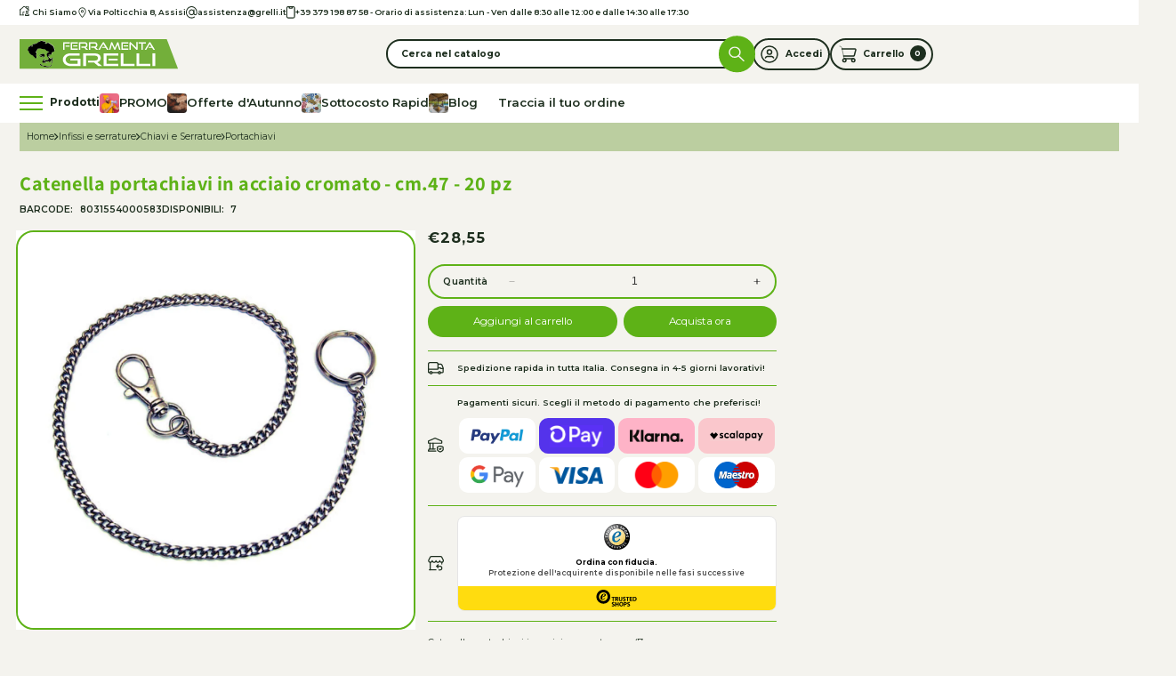

--- FILE ---
content_type: text/css
request_url: https://ferramentagrelli.it/cdn/shop/t/9/assets/common.css?v=17996382136902073341752659662
body_size: 76432
content:
*{margin:0;padding:0;box-sizing:border-box}p{margin-bottom:0}:root{--black: #1D2E1E;--white: #F4F3EE;--whiter: #FFF;--green: #5EB217 !important;--lightgreen: #BBCEA0;--grey: #EDEAE1;--violet: #9224b5;--yellow: #d6a50b;--gutter-desk: 2.5rem;--gutter-mob: 2.5rem;--spacing-1: .1rem;--spacing-2: .2rem;--spacing-3: .3rem;--spacing-4: .4rem;--spacing-5: .5rem;--spacing-6: .6rem;--spacing-7: .7rem;--spacing-8: .8rem;--spacing-9: .9rem;--spacing-10: 1rem;--spacing-11: 1.1rem;--spacing-12: 1.2rem;--spacing-13: 1.3rem;--spacing-14: 1.4rem;--spacing-15: 1.5rem;--spacing-16: 1.6rem;--spacing-17: 1.7rem;--spacing-18: 1.8rem;--spacing-19: 1.9rem;--spacing-20: 2rem;--spacing-21: 2.1rem;--spacing-22: 2.2rem;--spacing-23: 2.3rem;--spacing-24: 2.4rem;--spacing-25: 2.5rem;--spacing-26: 2.6rem;--spacing-27: 2.7rem;--spacing-28: 2.8rem;--spacing-29: 2.9rem;--spacing-30: 3rem;--spacing-31: 3.1rem;--spacing-32: 3.2rem;--spacing-33: 3.3rem;--spacing-34: 3.4rem;--spacing-35: 3.5rem;--spacing-36: 3.6rem;--spacing-37: 3.7rem;--spacing-38: 3.8rem;--spacing-39: 3.9rem;--spacing-40: 4rem;--spacing-41: 4.1rem;--spacing-42: 4.2rem;--spacing-43: 4.3rem;--spacing-44: 4.4rem;--spacing-45: 4.5rem;--spacing-46: 4.6rem;--spacing-47: 4.7rem;--spacing-48: 4.8rem;--spacing-49: 4.9rem;--spacing-50: 5rem;--spacing-51: 5.1rem;--spacing-52: 5.2rem;--spacing-53: 5.3rem;--spacing-54: 5.4rem;--spacing-55: 5.5rem;--spacing-56: 5.6rem;--spacing-57: 5.7rem;--spacing-58: 5.8rem;--spacing-59: 5.9rem;--spacing-60: 6rem;--spacing-61: 6.1rem;--spacing-62: 6.2rem;--spacing-63: 6.3rem;--spacing-64: 6.4rem;--spacing-65: 6.5rem;--spacing-66: 6.6rem;--spacing-67: 6.7rem;--spacing-68: 6.8rem;--spacing-69: 6.9rem;--spacing-70: 7rem;--spacing-71: 7.1rem;--spacing-72: 7.2rem;--spacing-73: 7.3rem;--spacing-74: 7.4rem;--spacing-75: 7.5rem;--spacing-76: 7.6rem;--spacing-77: 7.7rem;--spacing-78: 7.8rem;--spacing-79: 7.9rem;--spacing-80: 8rem;--spacing-81: 8.1rem;--spacing-82: 8.2rem;--spacing-83: 8.3rem;--spacing-84: 8.4rem;--spacing-85: 8.5rem;--spacing-86: 8.6rem;--spacing-87: 8.7rem;--spacing-88: 8.8rem;--spacing-89: 8.9rem;--spacing-90: 9rem;--spacing-91: 9.1rem;--spacing-92: 9.2rem;--spacing-93: 9.3rem;--spacing-94: 9.4rem;--spacing-95: 9.5rem;--spacing-96: 9.6rem;--spacing-97: 9.7rem;--spacing-98: 9.8rem;--spacing-99: 9.9rem;--spacing-100: 10rem;--spacing-101: 10.1rem;--spacing-102: 10.2rem;--spacing-103: 10.3rem;--spacing-104: 10.4rem;--spacing-105: 10.5rem;--spacing-106: 10.6rem;--spacing-107: 10.7rem;--spacing-108: 10.8rem;--spacing-109: 10.9rem;--spacing-110: 11rem;--spacing-111: 11.1rem;--spacing-112: 11.2rem;--spacing-113: 11.3rem;--spacing-114: 11.4rem;--spacing-115: 11.5rem;--spacing-116: 11.6rem;--spacing-117: 11.7rem;--spacing-118: 11.8rem;--spacing-119: 11.9rem;--spacing-120: 12rem;--spacing-121: 12.1rem;--spacing-122: 12.2rem;--spacing-123: 12.3rem;--spacing-124: 12.4rem;--spacing-125: 12.5rem;--spacing-126: 12.6rem;--spacing-127: 12.7rem;--spacing-128: 12.8rem;--spacing-129: 12.9rem;--spacing-130: 13rem;--spacing-131: 13.1rem;--spacing-132: 13.2rem;--spacing-133: 13.3rem;--spacing-134: 13.4rem;--spacing-135: 13.5rem;--spacing-136: 13.6rem;--spacing-137: 13.7rem;--spacing-138: 13.8rem;--spacing-139: 13.9rem;--spacing-140: 14rem;--spacing-141: 14.1rem;--spacing-142: 14.2rem;--spacing-143: 14.3rem;--spacing-144: 14.4rem;--spacing-145: 14.5rem;--spacing-146: 14.6rem;--spacing-147: 14.7rem;--spacing-148: 14.8rem;--spacing-149: 14.9rem;--spacing-150: 15rem;--spacing-151: 15.1rem;--spacing-152: 15.2rem;--spacing-153: 15.3rem;--spacing-154: 15.4rem;--spacing-155: 15.5rem;--spacing-156: 15.6rem;--spacing-157: 15.7rem;--spacing-158: 15.8rem;--spacing-159: 15.9rem;--spacing-160: 16rem;--spacing-161: 16.1rem;--spacing-162: 16.2rem;--spacing-163: 16.3rem;--spacing-164: 16.4rem;--spacing-165: 16.5rem;--spacing-166: 16.6rem;--spacing-167: 16.7rem;--spacing-168: 16.8rem;--spacing-169: 16.9rem;--spacing-170: 17rem;--spacing-171: 17.1rem;--spacing-172: 17.2rem;--spacing-173: 17.3rem;--spacing-174: 17.4rem;--spacing-175: 17.5rem;--spacing-176: 17.6rem;--spacing-177: 17.7rem;--spacing-178: 17.8rem;--spacing-179: 17.9rem;--spacing-180: 18rem;--spacing-181: 18.1rem;--spacing-182: 18.2rem;--spacing-183: 18.3rem;--spacing-184: 18.4rem;--spacing-185: 18.5rem;--spacing-186: 18.6rem;--spacing-187: 18.7rem;--spacing-188: 18.8rem;--spacing-189: 18.9rem;--spacing-190: 19rem;--spacing-191: 19.1rem;--spacing-192: 19.2rem;--spacing-193: 19.3rem;--spacing-194: 19.4rem;--spacing-195: 19.5rem;--spacing-196: 19.6rem;--spacing-197: 19.7rem;--spacing-198: 19.8rem;--spacing-199: 19.9rem;--spacing-200: 20rem;--spacing-201: 20.1rem;--spacing-202: 20.2rem;--spacing-203: 20.3rem;--spacing-204: 20.4rem;--spacing-205: 20.5rem;--spacing-206: 20.6rem;--spacing-207: 20.7rem;--spacing-208: 20.8rem;--spacing-209: 20.9rem;--spacing-210: 21rem;--spacing-211: 21.1rem;--spacing-212: 21.2rem;--spacing-213: 21.3rem;--spacing-214: 21.4rem;--spacing-215: 21.5rem;--spacing-216: 21.6rem;--spacing-217: 21.7rem;--spacing-218: 21.8rem;--spacing-219: 21.9rem;--spacing-220: 22rem;--spacing-221: 22.1rem;--spacing-222: 22.2rem;--spacing-223: 22.3rem;--spacing-224: 22.4rem;--spacing-225: 22.5rem;--spacing-226: 22.6rem;--spacing-227: 22.7rem;--spacing-228: 22.8rem;--spacing-229: 22.9rem;--spacing-230: 23rem;--spacing-231: 23.1rem;--spacing-232: 23.2rem;--spacing-233: 23.3rem;--spacing-234: 23.4rem;--spacing-235: 23.5rem;--spacing-236: 23.6rem;--spacing-237: 23.7rem;--spacing-238: 23.8rem;--spacing-239: 23.9rem;--spacing-240: 24rem;--spacing-241: 24.1rem;--spacing-242: 24.2rem;--spacing-243: 24.3rem;--spacing-244: 24.4rem;--spacing-245: 24.5rem;--spacing-246: 24.6rem;--spacing-247: 24.7rem;--spacing-248: 24.8rem;--spacing-249: 24.9rem;--spacing-250: 25rem;--spacing-251: 25.1rem;--spacing-252: 25.2rem;--spacing-253: 25.3rem;--spacing-254: 25.4rem;--spacing-255: 25.5rem;--spacing-256: 25.6rem;--spacing-257: 25.7rem;--spacing-258: 25.8rem;--spacing-259: 25.9rem;--spacing-260: 26rem;--spacing-261: 26.1rem;--spacing-262: 26.2rem;--spacing-263: 26.3rem;--spacing-264: 26.4rem;--spacing-265: 26.5rem;--spacing-266: 26.6rem;--spacing-267: 26.7rem;--spacing-268: 26.8rem;--spacing-269: 26.9rem;--spacing-270: 27rem;--spacing-271: 27.1rem;--spacing-272: 27.2rem;--spacing-273: 27.3rem;--spacing-274: 27.4rem;--spacing-275: 27.5rem;--spacing-276: 27.6rem;--spacing-277: 27.7rem;--spacing-278: 27.8rem;--spacing-279: 27.9rem;--spacing-280: 28rem;--spacing-281: 28.1rem;--spacing-282: 28.2rem;--spacing-283: 28.3rem;--spacing-284: 28.4rem;--spacing-285: 28.5rem;--spacing-286: 28.6rem;--spacing-287: 28.7rem;--spacing-288: 28.8rem;--spacing-289: 28.9rem;--spacing-290: 29rem;--spacing-291: 29.1rem;--spacing-292: 29.2rem;--spacing-293: 29.3rem;--spacing-294: 29.4rem;--spacing-295: 29.5rem;--spacing-296: 29.6rem;--spacing-297: 29.7rem;--spacing-298: 29.8rem;--spacing-299: 29.9rem;--spacing-300: 30rem;--spacing-301: 30.1rem;--spacing-302: 30.2rem;--spacing-303: 30.3rem;--spacing-304: 30.4rem;--spacing-305: 30.5rem;--spacing-306: 30.6rem;--spacing-307: 30.7rem;--spacing-308: 30.8rem;--spacing-309: 30.9rem;--spacing-310: 31rem;--spacing-311: 31.1rem;--spacing-312: 31.2rem;--spacing-313: 31.3rem;--spacing-314: 31.4rem;--spacing-315: 31.5rem;--spacing-316: 31.6rem;--spacing-317: 31.7rem;--spacing-318: 31.8rem;--spacing-319: 31.9rem;--spacing-320: 32rem;--spacing-321: 32.1rem;--spacing-322: 32.2rem;--spacing-323: 32.3rem;--spacing-324: 32.4rem;--spacing-325: 32.5rem;--spacing-326: 32.6rem;--spacing-327: 32.7rem;--spacing-328: 32.8rem;--spacing-329: 32.9rem;--spacing-330: 33rem;--spacing-331: 33.1rem;--spacing-332: 33.2rem;--spacing-333: 33.3rem;--spacing-334: 33.4rem;--spacing-335: 33.5rem;--spacing-336: 33.6rem;--spacing-337: 33.7rem;--spacing-338: 33.8rem;--spacing-339: 33.9rem;--spacing-340: 34rem;--spacing-341: 34.1rem;--spacing-342: 34.2rem;--spacing-343: 34.3rem;--spacing-344: 34.4rem;--spacing-345: 34.5rem;--spacing-346: 34.6rem;--spacing-347: 34.7rem;--spacing-348: 34.8rem;--spacing-349: 34.9rem;--spacing-350: 35rem;--spacing-351: 35.1rem;--spacing-352: 35.2rem;--spacing-353: 35.3rem;--spacing-354: 35.4rem;--spacing-355: 35.5rem;--spacing-356: 35.6rem;--spacing-357: 35.7rem;--spacing-358: 35.8rem;--spacing-359: 35.9rem;--spacing-360: 36rem;--spacing-361: 36.1rem;--spacing-362: 36.2rem;--spacing-363: 36.3rem;--spacing-364: 36.4rem;--spacing-365: 36.5rem;--spacing-366: 36.6rem;--spacing-367: 36.7rem;--spacing-368: 36.8rem;--spacing-369: 36.9rem;--spacing-370: 37rem;--spacing-371: 37.1rem;--spacing-372: 37.2rem;--spacing-373: 37.3rem;--spacing-374: 37.4rem;--spacing-375: 37.5rem;--spacing-376: 37.6rem;--spacing-377: 37.7rem;--spacing-378: 37.8rem;--spacing-379: 37.9rem;--spacing-380: 38rem;--spacing-381: 38.1rem;--spacing-382: 38.2rem;--spacing-383: 38.3rem;--spacing-384: 38.4rem;--spacing-385: 38.5rem;--spacing-386: 38.6rem;--spacing-387: 38.7rem;--spacing-388: 38.8rem;--spacing-389: 38.9rem;--spacing-390: 39rem;--spacing-391: 39.1rem;--spacing-392: 39.2rem;--spacing-393: 39.3rem;--spacing-394: 39.4rem;--spacing-395: 39.5rem;--spacing-396: 39.6rem;--spacing-397: 39.7rem;--spacing-398: 39.8rem;--spacing-399: 39.9rem;--spacing-400: 40rem;--spacing-401: 40.1rem;--spacing-402: 40.2rem;--spacing-403: 40.3rem;--spacing-404: 40.4rem;--spacing-405: 40.5rem;--spacing-406: 40.6rem;--spacing-407: 40.7rem;--spacing-408: 40.8rem;--spacing-409: 40.9rem;--spacing-410: 41rem;--spacing-411: 41.1rem;--spacing-412: 41.2rem;--spacing-413: 41.3rem;--spacing-414: 41.4rem;--spacing-415: 41.5rem;--spacing-416: 41.6rem;--spacing-417: 41.7rem;--spacing-418: 41.8rem;--spacing-419: 41.9rem;--spacing-420: 42rem;--spacing-421: 42.1rem;--spacing-422: 42.2rem;--spacing-423: 42.3rem;--spacing-424: 42.4rem;--spacing-425: 42.5rem;--spacing-426: 42.6rem;--spacing-427: 42.7rem;--spacing-428: 42.8rem;--spacing-429: 42.9rem;--spacing-430: 43rem;--spacing-431: 43.1rem;--spacing-432: 43.2rem;--spacing-433: 43.3rem;--spacing-434: 43.4rem;--spacing-435: 43.5rem;--spacing-436: 43.6rem;--spacing-437: 43.7rem;--spacing-438: 43.8rem;--spacing-439: 43.9rem;--spacing-440: 44rem;--spacing-441: 44.1rem;--spacing-442: 44.2rem;--spacing-443: 44.3rem;--spacing-444: 44.4rem;--spacing-445: 44.5rem;--spacing-446: 44.6rem;--spacing-447: 44.7rem;--spacing-448: 44.8rem;--spacing-449: 44.9rem;--spacing-450: 45rem;--spacing-451: 45.1rem;--spacing-452: 45.2rem;--spacing-453: 45.3rem;--spacing-454: 45.4rem;--spacing-455: 45.5rem;--spacing-456: 45.6rem;--spacing-457: 45.7rem;--spacing-458: 45.8rem;--spacing-459: 45.9rem;--spacing-460: 46rem;--spacing-461: 46.1rem;--spacing-462: 46.2rem;--spacing-463: 46.3rem;--spacing-464: 46.4rem;--spacing-465: 46.5rem;--spacing-466: 46.6rem;--spacing-467: 46.7rem;--spacing-468: 46.8rem;--spacing-469: 46.9rem;--spacing-470: 47rem;--spacing-471: 47.1rem;--spacing-472: 47.2rem;--spacing-473: 47.3rem;--spacing-474: 47.4rem;--spacing-475: 47.5rem;--spacing-476: 47.6rem;--spacing-477: 47.7rem;--spacing-478: 47.8rem;--spacing-479: 47.9rem;--spacing-480: 48rem;--spacing-481: 48.1rem;--spacing-482: 48.2rem;--spacing-483: 48.3rem;--spacing-484: 48.4rem;--spacing-485: 48.5rem;--spacing-486: 48.6rem;--spacing-487: 48.7rem;--spacing-488: 48.8rem;--spacing-489: 48.9rem;--spacing-490: 49rem;--spacing-491: 49.1rem;--spacing-492: 49.2rem;--spacing-493: 49.3rem;--spacing-494: 49.4rem;--spacing-495: 49.5rem;--spacing-496: 49.6rem;--spacing-497: 49.7rem;--spacing-498: 49.8rem;--spacing-499: 49.9rem;--spacing-500: 50rem;--horizontal-spacing-four-products-per-row: 2.5rem}html,body{color:var(--black);letter-spacing:0!important}.list-unstyled{list-style:none;line-height:1}.ls-0{letter-spacing:0!important}.container-full-desktop{width:calc(100% - calc((var(--spacing-30))*2));margin:auto}.container-narrow-desktop{width:calc(100% - 57.5rem);margin:auto}@media only screen and (max-width: 1023px){.container-full-desktop,.container-narrow-desktop{width:calc(100% - calc((var(--spacing-10))*2));margin:auto}}.w75{width:75%}.max-h-100{max-height:100vh}.h-100vh{height:100vh}.AspectRatio img.ofit-cover,.lil-aspect-ratio img{object-fit:cover!important}.v-middle{vertical-align:middle}.b-black{background-color:var(--black)}.b-white{background-color:var(--white)}.b-whiter{background-color:var(--whiter)}.b-green{background-color:var(--green)}.b-lightgreen{background-color:var(--lightgreen)}.b-grey{background-color:var(--grey)}.b-violet{background-color:var(--violet)}.b-yellow{background-color:var(--yellow)}.c-green{color:var(--green)}.c-lightgreen{color:var(--lightgreen)}.c-grey{color:var(--grey)}.inter{font-family:Inter,sans-serif}.garamond{font-family:garamond-premier-pro-display,serif}body{font-size:1.4rem;line-height:1.7}.fs-1{font-size:.1rem}.fs-2{font-size:.2rem}.fs-3{font-size:.3rem}.fs-4{font-size:.4rem}.fs-5{font-size:.5rem}.fs-6{font-size:.6rem}.fs-7{font-size:.7rem}.fs-8{font-size:.8rem}.fs-9{font-size:.9rem}.fs-10{font-size:1rem}.fs-11{font-size:1.1rem}.fs-12{font-size:1.2rem}.fs-13{font-size:1.3rem}.fs-14{font-size:1.4rem}.fs-15{font-size:1.5rem}.fs-16{font-size:1.6rem}.fs-17{font-size:1.7rem}.fs-18{font-size:1.8rem}.fs-19{font-size:1.9rem}.fs-20{font-size:2rem}.fs-21{font-size:2.1rem}.fs-22{font-size:2.2rem}.fs-23{font-size:2.3rem}.fs-24{font-size:2.4rem}.fs-25{font-size:2.5rem}.fs-26{font-size:2.6rem}.fs-27{font-size:2.7rem}.fs-28{font-size:2.8rem}.fs-29{font-size:2.9rem}.fs-30{font-size:3rem}.fs-31{font-size:3.1rem}.fs-32{font-size:3.2rem}.fs-33{font-size:3.3rem}.fs-34{font-size:3.4rem}.fs-35{font-size:3.5rem}.fs-36{font-size:3.6rem}.fs-37{font-size:3.7rem}.fs-38{font-size:3.8rem}.fs-39{font-size:3.9rem}.fs-40{font-size:4rem}.fs-41{font-size:4.1rem}.fs-42{font-size:4.2rem}.fs-43{font-size:4.3rem}.fs-44{font-size:4.4rem}.fs-45{font-size:4.5rem}.fs-46{font-size:4.6rem}.fs-47{font-size:4.7rem}.fs-48{font-size:4.8rem}.fs-49{font-size:4.9rem}.fs-50{font-size:5rem}.fs-51{font-size:5.1rem}.fs-52{font-size:5.2rem}.fs-53{font-size:5.3rem}.fs-54{font-size:5.4rem}.fs-55{font-size:5.5rem}.fs-56{font-size:5.6rem}.fs-57{font-size:5.7rem}.fs-58{font-size:5.8rem}.fs-59{font-size:5.9rem}.fs-60{font-size:6rem}.fs-61{font-size:6.1rem}.fs-62{font-size:6.2rem}.fs-63{font-size:6.3rem}.fs-64{font-size:6.4rem}.fs-65{font-size:6.5rem}.fs-66{font-size:6.6rem}.fs-67{font-size:6.7rem}.fs-68{font-size:6.8rem}.fs-69{font-size:6.9rem}.fs-70{font-size:7rem}.fs-71{font-size:7.1rem}.fs-72{font-size:7.2rem}.fs-73{font-size:7.3rem}.fs-74{font-size:7.4rem}.fs-75{font-size:7.5rem}.fs-76{font-size:7.6rem}.fs-77{font-size:7.7rem}.fs-78{font-size:7.8rem}.fs-79{font-size:7.9rem}.fs-80{font-size:8rem}.fs-81{font-size:8.1rem}.fs-82{font-size:8.2rem}.fs-83{font-size:8.3rem}.fs-84{font-size:8.4rem}.fs-85{font-size:8.5rem}.fs-86{font-size:8.6rem}.fs-87{font-size:8.7rem}.fs-88{font-size:8.8rem}.fs-89{font-size:8.9rem}.fs-90{font-size:9rem}.fs-91{font-size:9.1rem}.fs-92{font-size:9.2rem}.fs-93{font-size:9.3rem}.fs-94{font-size:9.4rem}.fs-95{font-size:9.5rem}.fs-96{font-size:9.6rem}.fs-97{font-size:9.7rem}.fs-98{font-size:9.8rem}.fs-99{font-size:9.9rem}.fs-100{font-size:10rem}.fs-101{font-size:10.1rem}.fs-102{font-size:10.2rem}.fs-103{font-size:10.3rem}.fs-104{font-size:10.4rem}.fs-105{font-size:10.5rem}.fs-106{font-size:10.6rem}.fs-107{font-size:10.7rem}.fs-108{font-size:10.8rem}.fs-109{font-size:10.9rem}.fs-110{font-size:11rem}.fs-111{font-size:11.1rem}.fs-112{font-size:11.2rem}.fs-113{font-size:11.3rem}.fs-114{font-size:11.4rem}.fs-115{font-size:11.5rem}.fs-116{font-size:11.6rem}.fs-117{font-size:11.7rem}.fs-118{font-size:11.8rem}.fs-119{font-size:11.9rem}.fs-120{font-size:12rem}.fs-121{font-size:12.1rem}.fs-122{font-size:12.2rem}.fs-123{font-size:12.3rem}.fs-124{font-size:12.4rem}.fs-125{font-size:12.5rem}.fs-126{font-size:12.6rem}.fs-127{font-size:12.7rem}.fs-128{font-size:12.8rem}.fs-129{font-size:12.9rem}.fs-130{font-size:13rem}.fs-131{font-size:13.1rem}.fs-132{font-size:13.2rem}.fs-133{font-size:13.3rem}.fs-134{font-size:13.4rem}.fs-135{font-size:13.5rem}.fs-136{font-size:13.6rem}.fs-137{font-size:13.7rem}.fs-138{font-size:13.8rem}.fs-139{font-size:13.9rem}.fs-140{font-size:14rem}.fs-141{font-size:14.1rem}.fs-142{font-size:14.2rem}.fs-143{font-size:14.3rem}.fs-144{font-size:14.4rem}.fs-145{font-size:14.5rem}.fs-146{font-size:14.6rem}.fs-147{font-size:14.7rem}.fs-148{font-size:14.8rem}.fs-149{font-size:14.9rem}.fs-150{font-size:15rem}.fs-151{font-size:15.1rem}.fs-152{font-size:15.2rem}.fs-153{font-size:15.3rem}.fs-154{font-size:15.4rem}.fs-155{font-size:15.5rem}.fs-156{font-size:15.6rem}.fs-157{font-size:15.7rem}.fs-158{font-size:15.8rem}.fs-159{font-size:15.9rem}.fs-160{font-size:16rem}.fs-161{font-size:16.1rem}.fs-162{font-size:16.2rem}.fs-163{font-size:16.3rem}.fs-164{font-size:16.4rem}.fs-165{font-size:16.5rem}.fs-166{font-size:16.6rem}.fs-167{font-size:16.7rem}.fs-168{font-size:16.8rem}.fs-169{font-size:16.9rem}.fs-170{font-size:17rem}.fs-171{font-size:17.1rem}.fs-172{font-size:17.2rem}.fs-173{font-size:17.3rem}.fs-174{font-size:17.4rem}.fs-175{font-size:17.5rem}.fs-176{font-size:17.6rem}.fs-177{font-size:17.7rem}.fs-178{font-size:17.8rem}.fs-179{font-size:17.9rem}.fs-180{font-size:18rem}.fs-181{font-size:18.1rem}.fs-182{font-size:18.2rem}.fs-183{font-size:18.3rem}.fs-184{font-size:18.4rem}.fs-185{font-size:18.5rem}.fs-186{font-size:18.6rem}.fs-187{font-size:18.7rem}.fs-188{font-size:18.8rem}.fs-189{font-size:18.9rem}.fs-190{font-size:19rem}.fs-191{font-size:19.1rem}.fs-192{font-size:19.2rem}.fs-193{font-size:19.3rem}.fs-194{font-size:19.4rem}.fs-195{font-size:19.5rem}.fs-196{font-size:19.6rem}.fs-197{font-size:19.7rem}.fs-198{font-size:19.8rem}.fs-199{font-size:19.9rem}.fs-200{font-size:20rem}.fs-201{font-size:20.1rem}.fs-202{font-size:20.2rem}.fs-203{font-size:20.3rem}.fs-204{font-size:20.4rem}.fs-205{font-size:20.5rem}.fs-206{font-size:20.6rem}.fs-207{font-size:20.7rem}.fs-208{font-size:20.8rem}.fs-209{font-size:20.9rem}.fs-210{font-size:21rem}.fs-211{font-size:21.1rem}.fs-212{font-size:21.2rem}.fs-213{font-size:21.3rem}.fs-214{font-size:21.4rem}.fs-215{font-size:21.5rem}.fs-216{font-size:21.6rem}.fs-217{font-size:21.7rem}.fs-218{font-size:21.8rem}.fs-219{font-size:21.9rem}.fs-220{font-size:22rem}.fs-221{font-size:22.1rem}.fs-222{font-size:22.2rem}.fs-223{font-size:22.3rem}.fs-224{font-size:22.4rem}.fs-225{font-size:22.5rem}.fs-226{font-size:22.6rem}.fs-227{font-size:22.7rem}.fs-228{font-size:22.8rem}.fs-229{font-size:22.9rem}.fs-230{font-size:23rem}.fs-231{font-size:23.1rem}.fs-232{font-size:23.2rem}.fs-233{font-size:23.3rem}.fs-234{font-size:23.4rem}.fs-235{font-size:23.5rem}.fs-236{font-size:23.6rem}.fs-237{font-size:23.7rem}.fs-238{font-size:23.8rem}.fs-239{font-size:23.9rem}.fs-240{font-size:24rem}.fs-241{font-size:24.1rem}.fs-242{font-size:24.2rem}.fs-243{font-size:24.3rem}.fs-244{font-size:24.4rem}.fs-245{font-size:24.5rem}.fs-246{font-size:24.6rem}.fs-247{font-size:24.7rem}.fs-248{font-size:24.8rem}.fs-249{font-size:24.9rem}.fs-250{font-size:25rem}.fs-251{font-size:25.1rem}.fs-252{font-size:25.2rem}.fs-253{font-size:25.3rem}.fs-254{font-size:25.4rem}.fs-255{font-size:25.5rem}.fs-256{font-size:25.6rem}.fs-257{font-size:25.7rem}.fs-258{font-size:25.8rem}.fs-259{font-size:25.9rem}.fs-260{font-size:26rem}.fs-261{font-size:26.1rem}.fs-262{font-size:26.2rem}.fs-263{font-size:26.3rem}.fs-264{font-size:26.4rem}.fs-265{font-size:26.5rem}.fs-266{font-size:26.6rem}.fs-267{font-size:26.7rem}.fs-268{font-size:26.8rem}.fs-269{font-size:26.9rem}.fs-270{font-size:27rem}.fs-271{font-size:27.1rem}.fs-272{font-size:27.2rem}.fs-273{font-size:27.3rem}.fs-274{font-size:27.4rem}.fs-275{font-size:27.5rem}.fs-276{font-size:27.6rem}.fs-277{font-size:27.7rem}.fs-278{font-size:27.8rem}.fs-279{font-size:27.9rem}.fs-280{font-size:28rem}.fs-281{font-size:28.1rem}.fs-282{font-size:28.2rem}.fs-283{font-size:28.3rem}.fs-284{font-size:28.4rem}.fs-285{font-size:28.5rem}.fs-286{font-size:28.6rem}.fs-287{font-size:28.7rem}.fs-288{font-size:28.8rem}.fs-289{font-size:28.9rem}.fs-290{font-size:29rem}.fs-291{font-size:29.1rem}.fs-292{font-size:29.2rem}.fs-293{font-size:29.3rem}.fs-294{font-size:29.4rem}.fs-295{font-size:29.5rem}.fs-296{font-size:29.6rem}.fs-297{font-size:29.7rem}.fs-298{font-size:29.8rem}.fs-299{font-size:29.9rem}.fs-300{font-size:30rem}.fs-301{font-size:30.1rem}.fs-302{font-size:30.2rem}.fs-303{font-size:30.3rem}.fs-304{font-size:30.4rem}.fs-305{font-size:30.5rem}.fs-306{font-size:30.6rem}.fs-307{font-size:30.7rem}.fs-308{font-size:30.8rem}.fs-309{font-size:30.9rem}.fs-310{font-size:31rem}.fs-311{font-size:31.1rem}.fs-312{font-size:31.2rem}.fs-313{font-size:31.3rem}.fs-314{font-size:31.4rem}.fs-315{font-size:31.5rem}.fs-316{font-size:31.6rem}.fs-317{font-size:31.7rem}.fs-318{font-size:31.8rem}.fs-319{font-size:31.9rem}.fs-320{font-size:32rem}@media only screen and (max-width: 1023px){body{font-size:1.1rem;line-height:1.5}.fs-m-1{font-size:.1rem}.fs-m-2{font-size:.2rem}.fs-m-3{font-size:.3rem}.fs-m-4{font-size:.4rem}.fs-m-5{font-size:.5rem}.fs-m-6{font-size:.6rem}.fs-m-7{font-size:.7rem}.fs-m-8{font-size:.8rem}.fs-m-9{font-size:.9rem}.fs-m-10{font-size:1rem}.fs-m-11{font-size:1.1rem}.fs-m-12{font-size:1.2rem}.fs-m-13{font-size:1.3rem}.fs-m-14{font-size:1.4rem}.fs-m-15{font-size:1.5rem}.fs-m-16{font-size:1.6rem}.fs-m-17{font-size:1.7rem}.fs-m-18{font-size:1.8rem}.fs-m-19{font-size:1.9rem}.fs-m-20{font-size:2rem}.fs-m-21{font-size:2.1rem}.fs-m-22{font-size:2.2rem}.fs-m-23{font-size:2.3rem}.fs-m-24{font-size:2.4rem}.fs-m-25{font-size:2.5rem}.fs-m-26{font-size:2.6rem}.fs-m-27{font-size:2.7rem}.fs-m-28{font-size:2.8rem}.fs-m-29{font-size:2.9rem}.fs-m-30{font-size:3rem}.fs-m-31{font-size:3.1rem}.fs-m-32{font-size:3.2rem}.fs-m-33{font-size:3.3rem}.fs-m-34{font-size:3.4rem}.fs-m-35{font-size:3.5rem}.fs-m-36{font-size:3.6rem}.fs-m-37{font-size:3.7rem}.fs-m-38{font-size:3.8rem}.fs-m-39{font-size:3.9rem}.fs-m-40{font-size:4rem}.fs-m-41{font-size:4.1rem}.fs-m-42{font-size:4.2rem}.fs-m-43{font-size:4.3rem}.fs-m-44{font-size:4.4rem}.fs-m-45{font-size:4.5rem}.fs-m-46{font-size:4.6rem}.fs-m-47{font-size:4.7rem}.fs-m-48{font-size:4.8rem}.fs-m-49{font-size:4.9rem}.fs-m-50{font-size:5rem}.fs-m-51{font-size:5.1rem}.fs-m-52{font-size:5.2rem}.fs-m-53{font-size:5.3rem}.fs-m-54{font-size:5.4rem}.fs-m-55{font-size:5.5rem}.fs-m-56{font-size:5.6rem}.fs-m-57{font-size:5.7rem}.fs-m-58{font-size:5.8rem}.fs-m-59{font-size:5.9rem}.fs-m-60{font-size:6rem}.fs-m-61{font-size:6.1rem}.fs-m-62{font-size:6.2rem}.fs-m-63{font-size:6.3rem}.fs-m-64{font-size:6.4rem}.fs-m-65{font-size:6.5rem}.fs-m-66{font-size:6.6rem}.fs-m-67{font-size:6.7rem}.fs-m-68{font-size:6.8rem}.fs-m-69{font-size:6.9rem}.fs-m-70{font-size:7rem}.fs-m-71{font-size:7.1rem}.fs-m-72{font-size:7.2rem}.fs-m-73{font-size:7.3rem}.fs-m-74{font-size:7.4rem}.fs-m-75{font-size:7.5rem}.fs-m-76{font-size:7.6rem}.fs-m-77{font-size:7.7rem}.fs-m-78{font-size:7.8rem}.fs-m-79{font-size:7.9rem}.fs-m-80{font-size:8rem}.fs-m-81{font-size:8.1rem}.fs-m-82{font-size:8.2rem}.fs-m-83{font-size:8.3rem}.fs-m-84{font-size:8.4rem}.fs-m-85{font-size:8.5rem}.fs-m-86{font-size:8.6rem}.fs-m-87{font-size:8.7rem}.fs-m-88{font-size:8.8rem}.fs-m-89{font-size:8.9rem}.fs-m-90{font-size:9rem}.fs-m-91{font-size:9.1rem}.fs-m-92{font-size:9.2rem}.fs-m-93{font-size:9.3rem}.fs-m-94{font-size:9.4rem}.fs-m-95{font-size:9.5rem}.fs-m-96{font-size:9.6rem}.fs-m-97{font-size:9.7rem}.fs-m-98{font-size:9.8rem}.fs-m-99{font-size:9.9rem}.fs-m-100{font-size:10rem}.fs-m-101{font-size:10.1rem}.fs-m-102{font-size:10.2rem}.fs-m-103{font-size:10.3rem}.fs-m-104{font-size:10.4rem}.fs-m-105{font-size:10.5rem}.fs-m-106{font-size:10.6rem}.fs-m-107{font-size:10.7rem}.fs-m-108{font-size:10.8rem}.fs-m-109{font-size:10.9rem}.fs-m-110{font-size:11rem}.fs-m-111{font-size:11.1rem}.fs-m-112{font-size:11.2rem}.fs-m-113{font-size:11.3rem}.fs-m-114{font-size:11.4rem}.fs-m-115{font-size:11.5rem}.fs-m-116{font-size:11.6rem}.fs-m-117{font-size:11.7rem}.fs-m-118{font-size:11.8rem}.fs-m-119{font-size:11.9rem}.fs-m-120{font-size:12rem}.fs-m-121{font-size:12.1rem}.fs-m-122{font-size:12.2rem}.fs-m-123{font-size:12.3rem}.fs-m-124{font-size:12.4rem}.fs-m-125{font-size:12.5rem}.fs-m-126{font-size:12.6rem}.fs-m-127{font-size:12.7rem}.fs-m-128{font-size:12.8rem}.fs-m-129{font-size:12.9rem}.fs-m-130{font-size:13rem}.fs-m-131{font-size:13.1rem}.fs-m-132{font-size:13.2rem}.fs-m-133{font-size:13.3rem}.fs-m-134{font-size:13.4rem}.fs-m-135{font-size:13.5rem}.fs-m-136{font-size:13.6rem}.fs-m-137{font-size:13.7rem}.fs-m-138{font-size:13.8rem}.fs-m-139{font-size:13.9rem}.fs-m-140{font-size:14rem}.fs-m-141{font-size:14.1rem}.fs-m-142{font-size:14.2rem}.fs-m-143{font-size:14.3rem}.fs-m-144{font-size:14.4rem}.fs-m-145{font-size:14.5rem}.fs-m-146{font-size:14.6rem}.fs-m-147{font-size:14.7rem}.fs-m-148{font-size:14.8rem}.fs-m-149{font-size:14.9rem}.fs-m-150{font-size:15rem}.fs-m-151{font-size:15.1rem}.fs-m-152{font-size:15.2rem}.fs-m-153{font-size:15.3rem}.fs-m-154{font-size:15.4rem}.fs-m-155{font-size:15.5rem}.fs-m-156{font-size:15.6rem}.fs-m-157{font-size:15.7rem}.fs-m-158{font-size:15.8rem}.fs-m-159{font-size:15.9rem}.fs-m-160{font-size:16rem}.fs-m-161{font-size:16.1rem}.fs-m-162{font-size:16.2rem}.fs-m-163{font-size:16.3rem}.fs-m-164{font-size:16.4rem}.fs-m-165{font-size:16.5rem}.fs-m-166{font-size:16.6rem}.fs-m-167{font-size:16.7rem}.fs-m-168{font-size:16.8rem}.fs-m-169{font-size:16.9rem}.fs-m-170{font-size:17rem}.fs-m-171{font-size:17.1rem}.fs-m-172{font-size:17.2rem}.fs-m-173{font-size:17.3rem}.fs-m-174{font-size:17.4rem}.fs-m-175{font-size:17.5rem}.fs-m-176{font-size:17.6rem}.fs-m-177{font-size:17.7rem}.fs-m-178{font-size:17.8rem}.fs-m-179{font-size:17.9rem}.fs-m-180{font-size:18rem}.fs-m-181{font-size:18.1rem}.fs-m-182{font-size:18.2rem}.fs-m-183{font-size:18.3rem}.fs-m-184{font-size:18.4rem}.fs-m-185{font-size:18.5rem}.fs-m-186{font-size:18.6rem}.fs-m-187{font-size:18.7rem}.fs-m-188{font-size:18.8rem}.fs-m-189{font-size:18.9rem}.fs-m-190{font-size:19rem}.fs-m-191{font-size:19.1rem}.fs-m-192{font-size:19.2rem}.fs-m-193{font-size:19.3rem}.fs-m-194{font-size:19.4rem}.fs-m-195{font-size:19.5rem}.fs-m-196{font-size:19.6rem}.fs-m-197{font-size:19.7rem}.fs-m-198{font-size:19.8rem}.fs-m-199{font-size:19.9rem}.fs-m-200{font-size:20rem}.fs-m-201{font-size:20.1rem}.fs-m-202{font-size:20.2rem}.fs-m-203{font-size:20.3rem}.fs-m-204{font-size:20.4rem}.fs-m-205{font-size:20.5rem}.fs-m-206{font-size:20.6rem}.fs-m-207{font-size:20.7rem}.fs-m-208{font-size:20.8rem}.fs-m-209{font-size:20.9rem}.fs-m-210{font-size:21rem}.fs-m-211{font-size:21.1rem}.fs-m-212{font-size:21.2rem}.fs-m-213{font-size:21.3rem}.fs-m-214{font-size:21.4rem}.fs-m-215{font-size:21.5rem}.fs-m-216{font-size:21.6rem}.fs-m-217{font-size:21.7rem}.fs-m-218{font-size:21.8rem}.fs-m-219{font-size:21.9rem}.fs-m-220{font-size:22rem}.fs-m-221{font-size:22.1rem}.fs-m-222{font-size:22.2rem}.fs-m-223{font-size:22.3rem}.fs-m-224{font-size:22.4rem}.fs-m-225{font-size:22.5rem}.fs-m-226{font-size:22.6rem}.fs-m-227{font-size:22.7rem}.fs-m-228{font-size:22.8rem}.fs-m-229{font-size:22.9rem}.fs-m-230{font-size:23rem}.fs-m-231{font-size:23.1rem}.fs-m-232{font-size:23.2rem}.fs-m-233{font-size:23.3rem}.fs-m-234{font-size:23.4rem}.fs-m-235{font-size:23.5rem}.fs-m-236{font-size:23.6rem}.fs-m-237{font-size:23.7rem}.fs-m-238{font-size:23.8rem}.fs-m-239{font-size:23.9rem}.fs-m-240{font-size:24rem}.fs-m-241{font-size:24.1rem}.fs-m-242{font-size:24.2rem}.fs-m-243{font-size:24.3rem}.fs-m-244{font-size:24.4rem}.fs-m-245{font-size:24.5rem}.fs-m-246{font-size:24.6rem}.fs-m-247{font-size:24.7rem}.fs-m-248{font-size:24.8rem}.fs-m-249{font-size:24.9rem}.fs-m-250{font-size:25rem}.fs-m-251{font-size:25.1rem}.fs-m-252{font-size:25.2rem}.fs-m-253{font-size:25.3rem}.fs-m-254{font-size:25.4rem}.fs-m-255{font-size:25.5rem}.fs-m-256{font-size:25.6rem}.fs-m-257{font-size:25.7rem}.fs-m-258{font-size:25.8rem}.fs-m-259{font-size:25.9rem}.fs-m-260{font-size:26rem}.fs-m-261{font-size:26.1rem}.fs-m-262{font-size:26.2rem}.fs-m-263{font-size:26.3rem}.fs-m-264{font-size:26.4rem}.fs-m-265{font-size:26.5rem}.fs-m-266{font-size:26.6rem}.fs-m-267{font-size:26.7rem}.fs-m-268{font-size:26.8rem}.fs-m-269{font-size:26.9rem}.fs-m-270{font-size:27rem}.fs-m-271{font-size:27.1rem}.fs-m-272{font-size:27.2rem}.fs-m-273{font-size:27.3rem}.fs-m-274{font-size:27.4rem}.fs-m-275{font-size:27.5rem}.fs-m-276{font-size:27.6rem}.fs-m-277{font-size:27.7rem}.fs-m-278{font-size:27.8rem}.fs-m-279{font-size:27.9rem}.fs-m-280{font-size:28rem}.fs-m-281{font-size:28.1rem}.fs-m-282{font-size:28.2rem}.fs-m-283{font-size:28.3rem}.fs-m-284{font-size:28.4rem}.fs-m-285{font-size:28.5rem}.fs-m-286{font-size:28.6rem}.fs-m-287{font-size:28.7rem}.fs-m-288{font-size:28.8rem}.fs-m-289{font-size:28.9rem}.fs-m-290{font-size:29rem}.fs-m-291{font-size:29.1rem}.fs-m-292{font-size:29.2rem}.fs-m-293{font-size:29.3rem}.fs-m-294{font-size:29.4rem}.fs-m-295{font-size:29.5rem}.fs-m-296{font-size:29.6rem}.fs-m-297{font-size:29.7rem}.fs-m-298{font-size:29.8rem}.fs-m-299{font-size:29.9rem}.fs-m-300{font-size:30rem}.fs-m-301{font-size:30.1rem}.fs-m-302{font-size:30.2rem}.fs-m-303{font-size:30.3rem}.fs-m-304{font-size:30.4rem}.fs-m-305{font-size:30.5rem}.fs-m-306{font-size:30.6rem}.fs-m-307{font-size:30.7rem}.fs-m-308{font-size:30.8rem}.fs-m-309{font-size:30.9rem}.fs-m-310{font-size:31rem}.fs-m-311{font-size:31.1rem}.fs-m-312{font-size:31.2rem}.fs-m-313{font-size:31.3rem}.fs-m-314{font-size:31.4rem}.fs-m-315{font-size:31.5rem}.fs-m-316{font-size:31.6rem}.fs-m-317{font-size:31.7rem}.fs-m-318{font-size:31.8rem}.fs-m-319{font-size:31.9rem}.fs-m-320{font-size:32rem}}.p-0{padding:0rem}.py-0{padding-top:0rem;padding-bottom:0rem}.px-0{padding-right:0rem;padding-left:0rem}.pt-0{padding-top:0rem}.pr-0{padding-right:0rem}.pb-0{padding-bottom:0rem}.pl-0{padding-left:0rem}.m-0{margin:0rem}.my-0{margin-top:0rem;margin-bottom:0rem}.mx-0{margin-right:0rem;margin-left:0rem}.mt-0{margin-top:0rem}.mr-0{margin-right:0rem}.mb-0{margin-bottom:0rem}.ml-0{margin-left:0rem}.p-1{padding:.1rem}.py-1{padding-top:.1rem;padding-bottom:.1rem}.px-1{padding-right:.1rem;padding-left:.1rem}.pt-1{padding-top:.1rem}.pr-1{padding-right:.1rem}.pb-1{padding-bottom:.1rem}.pl-1{padding-left:.1rem}.m-1{margin:.1rem}.my-1{margin-top:.1rem;margin-bottom:.1rem}.mx-1{margin-right:.1rem;margin-left:.1rem}.mt-1{margin-top:.1rem}.mr-1{margin-right:.1rem}.mb-1{margin-bottom:.1rem}.ml-1{margin-left:.1rem}.p-2{padding:.2rem}.py-2{padding-top:.2rem;padding-bottom:.2rem}.px-2{padding-right:.2rem;padding-left:.2rem}.pt-2{padding-top:.2rem}.pr-2{padding-right:.2rem}.pb-2{padding-bottom:.2rem}.pl-2{padding-left:.2rem}.m-2{margin:.2rem}.my-2{margin-top:.2rem;margin-bottom:.2rem}.mx-2{margin-right:.2rem;margin-left:.2rem}.mt-2{margin-top:.2rem}.mr-2{margin-right:.2rem}.mb-2{margin-bottom:.2rem}.ml-2{margin-left:.2rem}.p-3{padding:.3rem}.py-3{padding-top:.3rem;padding-bottom:.3rem}.px-3{padding-right:.3rem;padding-left:.3rem}.pt-3{padding-top:.3rem}.pr-3{padding-right:.3rem}.pb-3{padding-bottom:.3rem}.pl-3{padding-left:.3rem}.m-3{margin:.3rem}.my-3{margin-top:.3rem;margin-bottom:.3rem}.mx-3{margin-right:.3rem;margin-left:.3rem}.mt-3{margin-top:.3rem}.mr-3{margin-right:.3rem}.mb-3{margin-bottom:.3rem}.ml-3{margin-left:.3rem}.p-4{padding:.4rem}.py-4{padding-top:.4rem;padding-bottom:.4rem}.px-4{padding-right:.4rem;padding-left:.4rem}.pt-4{padding-top:.4rem}.pr-4{padding-right:.4rem}.pb-4{padding-bottom:.4rem}.pl-4{padding-left:.4rem}.m-4{margin:.4rem}.my-4{margin-top:.4rem;margin-bottom:.4rem}.mx-4{margin-right:.4rem;margin-left:.4rem}.mt-4{margin-top:.4rem}.mr-4{margin-right:.4rem}.mb-4{margin-bottom:.4rem}.ml-4{margin-left:.4rem}.p-5{padding:.5rem}.py-5{padding-top:.5rem;padding-bottom:.5rem}.px-5{padding-right:.5rem;padding-left:.5rem}.pt-5{padding-top:.5rem}.pr-5{padding-right:.5rem}.pb-5{padding-bottom:.5rem}.pl-5{padding-left:.5rem}.m-5{margin:.5rem}.my-5{margin-top:.5rem;margin-bottom:.5rem}.mx-5{margin-right:.5rem;margin-left:.5rem}.mt-5{margin-top:.5rem}.mr-5{margin-right:.5rem}.mb-5{margin-bottom:.5rem}.ml-5{margin-left:.5rem}.p-6{padding:.6rem}.py-6{padding-top:.6rem;padding-bottom:.6rem}.px-6{padding-right:.6rem;padding-left:.6rem}.pt-6{padding-top:.6rem}.pr-6{padding-right:.6rem}.pb-6{padding-bottom:.6rem}.pl-6{padding-left:.6rem}.m-6{margin:.6rem}.my-6{margin-top:.6rem;margin-bottom:.6rem}.mx-6{margin-right:.6rem;margin-left:.6rem}.mt-6{margin-top:.6rem}.mr-6{margin-right:.6rem}.mb-6{margin-bottom:.6rem}.ml-6{margin-left:.6rem}.p-7{padding:.7rem}.py-7{padding-top:.7rem;padding-bottom:.7rem}.px-7{padding-right:.7rem;padding-left:.7rem}.pt-7{padding-top:.7rem}.pr-7{padding-right:.7rem}.pb-7{padding-bottom:.7rem}.pl-7{padding-left:.7rem}.m-7{margin:.7rem}.my-7{margin-top:.7rem;margin-bottom:.7rem}.mx-7{margin-right:.7rem;margin-left:.7rem}.mt-7{margin-top:.7rem}.mr-7{margin-right:.7rem}.mb-7{margin-bottom:.7rem}.ml-7{margin-left:.7rem}.p-8{padding:.8rem}.py-8{padding-top:.8rem;padding-bottom:.8rem}.px-8{padding-right:.8rem;padding-left:.8rem}.pt-8{padding-top:.8rem}.pr-8{padding-right:.8rem}.pb-8{padding-bottom:.8rem}.pl-8{padding-left:.8rem}.m-8{margin:.8rem}.my-8{margin-top:.8rem;margin-bottom:.8rem}.mx-8{margin-right:.8rem;margin-left:.8rem}.mt-8{margin-top:.8rem}.mr-8{margin-right:.8rem}.mb-8{margin-bottom:.8rem}.ml-8{margin-left:.8rem}.p-9{padding:.9rem}.py-9{padding-top:.9rem;padding-bottom:.9rem}.px-9{padding-right:.9rem;padding-left:.9rem}.pt-9{padding-top:.9rem}.pr-9{padding-right:.9rem}.pb-9{padding-bottom:.9rem}.pl-9{padding-left:.9rem}.m-9{margin:.9rem}.my-9{margin-top:.9rem;margin-bottom:.9rem}.mx-9{margin-right:.9rem;margin-left:.9rem}.mt-9{margin-top:.9rem}.mr-9{margin-right:.9rem}.mb-9{margin-bottom:.9rem}.ml-9{margin-left:.9rem}.p-10{padding:1rem}.py-10{padding-top:1rem;padding-bottom:1rem}.px-10{padding-right:1rem;padding-left:1rem}.pt-10{padding-top:1rem}.pr-10{padding-right:1rem}.pb-10{padding-bottom:1rem}.pl-10{padding-left:1rem}.m-10{margin:1rem}.my-10{margin-top:1rem;margin-bottom:1rem}.mx-10{margin-right:1rem;margin-left:1rem}.mt-10{margin-top:1rem}.mr-10{margin-right:1rem}.mb-10{margin-bottom:1rem}.ml-10{margin-left:1rem}.p-11{padding:1.1rem}.py-11{padding-top:1.1rem;padding-bottom:1.1rem}.px-11{padding-right:1.1rem;padding-left:1.1rem}.pt-11{padding-top:1.1rem}.pr-11{padding-right:1.1rem}.pb-11{padding-bottom:1.1rem}.pl-11{padding-left:1.1rem}.m-11{margin:1.1rem}.my-11{margin-top:1.1rem;margin-bottom:1.1rem}.mx-11{margin-right:1.1rem;margin-left:1.1rem}.mt-11{margin-top:1.1rem}.mr-11{margin-right:1.1rem}.mb-11{margin-bottom:1.1rem}.ml-11{margin-left:1.1rem}.p-12{padding:1.2rem}.py-12{padding-top:1.2rem;padding-bottom:1.2rem}.px-12{padding-right:1.2rem;padding-left:1.2rem}.pt-12{padding-top:1.2rem}.pr-12{padding-right:1.2rem}.pb-12{padding-bottom:1.2rem}.pl-12{padding-left:1.2rem}.m-12{margin:1.2rem}.my-12{margin-top:1.2rem;margin-bottom:1.2rem}.mx-12{margin-right:1.2rem;margin-left:1.2rem}.mt-12{margin-top:1.2rem}.mr-12{margin-right:1.2rem}.mb-12{margin-bottom:1.2rem}.ml-12{margin-left:1.2rem}.p-13{padding:1.3rem}.py-13{padding-top:1.3rem;padding-bottom:1.3rem}.px-13{padding-right:1.3rem;padding-left:1.3rem}.pt-13{padding-top:1.3rem}.pr-13{padding-right:1.3rem}.pb-13{padding-bottom:1.3rem}.pl-13{padding-left:1.3rem}.m-13{margin:1.3rem}.my-13{margin-top:1.3rem;margin-bottom:1.3rem}.mx-13{margin-right:1.3rem;margin-left:1.3rem}.mt-13{margin-top:1.3rem}.mr-13{margin-right:1.3rem}.mb-13{margin-bottom:1.3rem}.ml-13{margin-left:1.3rem}.p-14{padding:1.4rem}.py-14{padding-top:1.4rem;padding-bottom:1.4rem}.px-14{padding-right:1.4rem;padding-left:1.4rem}.pt-14{padding-top:1.4rem}.pr-14{padding-right:1.4rem}.pb-14{padding-bottom:1.4rem}.pl-14{padding-left:1.4rem}.m-14{margin:1.4rem}.my-14{margin-top:1.4rem;margin-bottom:1.4rem}.mx-14{margin-right:1.4rem;margin-left:1.4rem}.mt-14{margin-top:1.4rem}.mr-14{margin-right:1.4rem}.mb-14{margin-bottom:1.4rem}.ml-14{margin-left:1.4rem}.p-15{padding:1.5rem}.py-15{padding-top:1.5rem;padding-bottom:1.5rem}.px-15{padding-right:1.5rem;padding-left:1.5rem}.pt-15{padding-top:1.5rem}.pr-15{padding-right:1.5rem}.pb-15{padding-bottom:1.5rem}.pl-15{padding-left:1.5rem}.m-15{margin:1.5rem}.my-15{margin-top:1.5rem;margin-bottom:1.5rem}.mx-15{margin-right:1.5rem;margin-left:1.5rem}.mt-15{margin-top:1.5rem}.mr-15{margin-right:1.5rem}.mb-15{margin-bottom:1.5rem}.ml-15{margin-left:1.5rem}.p-16{padding:1.6rem}.py-16{padding-top:1.6rem;padding-bottom:1.6rem}.px-16{padding-right:1.6rem;padding-left:1.6rem}.pt-16{padding-top:1.6rem}.pr-16{padding-right:1.6rem}.pb-16{padding-bottom:1.6rem}.pl-16{padding-left:1.6rem}.m-16{margin:1.6rem}.my-16{margin-top:1.6rem;margin-bottom:1.6rem}.mx-16{margin-right:1.6rem;margin-left:1.6rem}.mt-16{margin-top:1.6rem}.mr-16{margin-right:1.6rem}.mb-16{margin-bottom:1.6rem}.ml-16{margin-left:1.6rem}.p-17{padding:1.7rem}.py-17{padding-top:1.7rem;padding-bottom:1.7rem}.px-17{padding-right:1.7rem;padding-left:1.7rem}.pt-17{padding-top:1.7rem}.pr-17{padding-right:1.7rem}.pb-17{padding-bottom:1.7rem}.pl-17{padding-left:1.7rem}.m-17{margin:1.7rem}.my-17{margin-top:1.7rem;margin-bottom:1.7rem}.mx-17{margin-right:1.7rem;margin-left:1.7rem}.mt-17{margin-top:1.7rem}.mr-17{margin-right:1.7rem}.mb-17{margin-bottom:1.7rem}.ml-17{margin-left:1.7rem}.p-18{padding:1.8rem}.py-18{padding-top:1.8rem;padding-bottom:1.8rem}.px-18{padding-right:1.8rem;padding-left:1.8rem}.pt-18{padding-top:1.8rem}.pr-18{padding-right:1.8rem}.pb-18{padding-bottom:1.8rem}.pl-18{padding-left:1.8rem}.m-18{margin:1.8rem}.my-18{margin-top:1.8rem;margin-bottom:1.8rem}.mx-18{margin-right:1.8rem;margin-left:1.8rem}.mt-18{margin-top:1.8rem}.mr-18{margin-right:1.8rem}.mb-18{margin-bottom:1.8rem}.ml-18{margin-left:1.8rem}.p-19{padding:1.9rem}.py-19{padding-top:1.9rem;padding-bottom:1.9rem}.px-19{padding-right:1.9rem;padding-left:1.9rem}.pt-19{padding-top:1.9rem}.pr-19{padding-right:1.9rem}.pb-19{padding-bottom:1.9rem}.pl-19{padding-left:1.9rem}.m-19{margin:1.9rem}.my-19{margin-top:1.9rem;margin-bottom:1.9rem}.mx-19{margin-right:1.9rem;margin-left:1.9rem}.mt-19{margin-top:1.9rem}.mr-19{margin-right:1.9rem}.mb-19{margin-bottom:1.9rem}.ml-19{margin-left:1.9rem}.p-20{padding:2rem}.py-20{padding-top:2rem;padding-bottom:2rem}.px-20{padding-right:2rem;padding-left:2rem}.pt-20{padding-top:2rem}.pr-20{padding-right:2rem}.pb-20{padding-bottom:2rem}.pl-20{padding-left:2rem}.m-20{margin:2rem}.my-20{margin-top:2rem;margin-bottom:2rem}.mx-20{margin-right:2rem;margin-left:2rem}.mt-20{margin-top:2rem}.mr-20{margin-right:2rem}.mb-20{margin-bottom:2rem}.ml-20{margin-left:2rem}.p-21{padding:2.1rem}.py-21{padding-top:2.1rem;padding-bottom:2.1rem}.px-21{padding-right:2.1rem;padding-left:2.1rem}.pt-21{padding-top:2.1rem}.pr-21{padding-right:2.1rem}.pb-21{padding-bottom:2.1rem}.pl-21{padding-left:2.1rem}.m-21{margin:2.1rem}.my-21{margin-top:2.1rem;margin-bottom:2.1rem}.mx-21{margin-right:2.1rem;margin-left:2.1rem}.mt-21{margin-top:2.1rem}.mr-21{margin-right:2.1rem}.mb-21{margin-bottom:2.1rem}.ml-21{margin-left:2.1rem}.p-22{padding:2.2rem}.py-22{padding-top:2.2rem;padding-bottom:2.2rem}.px-22{padding-right:2.2rem;padding-left:2.2rem}.pt-22{padding-top:2.2rem}.pr-22{padding-right:2.2rem}.pb-22{padding-bottom:2.2rem}.pl-22{padding-left:2.2rem}.m-22{margin:2.2rem}.my-22{margin-top:2.2rem;margin-bottom:2.2rem}.mx-22{margin-right:2.2rem;margin-left:2.2rem}.mt-22{margin-top:2.2rem}.mr-22{margin-right:2.2rem}.mb-22{margin-bottom:2.2rem}.ml-22{margin-left:2.2rem}.p-23{padding:2.3rem}.py-23{padding-top:2.3rem;padding-bottom:2.3rem}.px-23{padding-right:2.3rem;padding-left:2.3rem}.pt-23{padding-top:2.3rem}.pr-23{padding-right:2.3rem}.pb-23{padding-bottom:2.3rem}.pl-23{padding-left:2.3rem}.m-23{margin:2.3rem}.my-23{margin-top:2.3rem;margin-bottom:2.3rem}.mx-23{margin-right:2.3rem;margin-left:2.3rem}.mt-23{margin-top:2.3rem}.mr-23{margin-right:2.3rem}.mb-23{margin-bottom:2.3rem}.ml-23{margin-left:2.3rem}.p-24{padding:2.4rem}.py-24{padding-top:2.4rem;padding-bottom:2.4rem}.px-24{padding-right:2.4rem;padding-left:2.4rem}.pt-24{padding-top:2.4rem}.pr-24{padding-right:2.4rem}.pb-24{padding-bottom:2.4rem}.pl-24{padding-left:2.4rem}.m-24{margin:2.4rem}.my-24{margin-top:2.4rem;margin-bottom:2.4rem}.mx-24{margin-right:2.4rem;margin-left:2.4rem}.mt-24{margin-top:2.4rem}.mr-24{margin-right:2.4rem}.mb-24{margin-bottom:2.4rem}.ml-24{margin-left:2.4rem}.p-25{padding:2.5rem}.py-25{padding-top:2.5rem;padding-bottom:2.5rem}.px-25{padding-right:2.5rem;padding-left:2.5rem}.pt-25{padding-top:2.5rem}.pr-25{padding-right:2.5rem}.pb-25{padding-bottom:2.5rem}.pl-25{padding-left:2.5rem}.m-25{margin:2.5rem}.my-25{margin-top:2.5rem;margin-bottom:2.5rem}.mx-25{margin-right:2.5rem;margin-left:2.5rem}.mt-25{margin-top:2.5rem}.mr-25{margin-right:2.5rem}.mb-25{margin-bottom:2.5rem}.ml-25{margin-left:2.5rem}.p-26{padding:2.6rem}.py-26{padding-top:2.6rem;padding-bottom:2.6rem}.px-26{padding-right:2.6rem;padding-left:2.6rem}.pt-26{padding-top:2.6rem}.pr-26{padding-right:2.6rem}.pb-26{padding-bottom:2.6rem}.pl-26{padding-left:2.6rem}.m-26{margin:2.6rem}.my-26{margin-top:2.6rem;margin-bottom:2.6rem}.mx-26{margin-right:2.6rem;margin-left:2.6rem}.mt-26{margin-top:2.6rem}.mr-26{margin-right:2.6rem}.mb-26{margin-bottom:2.6rem}.ml-26{margin-left:2.6rem}.p-27{padding:2.7rem}.py-27{padding-top:2.7rem;padding-bottom:2.7rem}.px-27{padding-right:2.7rem;padding-left:2.7rem}.pt-27{padding-top:2.7rem}.pr-27{padding-right:2.7rem}.pb-27{padding-bottom:2.7rem}.pl-27{padding-left:2.7rem}.m-27{margin:2.7rem}.my-27{margin-top:2.7rem;margin-bottom:2.7rem}.mx-27{margin-right:2.7rem;margin-left:2.7rem}.mt-27{margin-top:2.7rem}.mr-27{margin-right:2.7rem}.mb-27{margin-bottom:2.7rem}.ml-27{margin-left:2.7rem}.p-28{padding:2.8rem}.py-28{padding-top:2.8rem;padding-bottom:2.8rem}.px-28{padding-right:2.8rem;padding-left:2.8rem}.pt-28{padding-top:2.8rem}.pr-28{padding-right:2.8rem}.pb-28{padding-bottom:2.8rem}.pl-28{padding-left:2.8rem}.m-28{margin:2.8rem}.my-28{margin-top:2.8rem;margin-bottom:2.8rem}.mx-28{margin-right:2.8rem;margin-left:2.8rem}.mt-28{margin-top:2.8rem}.mr-28{margin-right:2.8rem}.mb-28{margin-bottom:2.8rem}.ml-28{margin-left:2.8rem}.p-29{padding:2.9rem}.py-29{padding-top:2.9rem;padding-bottom:2.9rem}.px-29{padding-right:2.9rem;padding-left:2.9rem}.pt-29{padding-top:2.9rem}.pr-29{padding-right:2.9rem}.pb-29{padding-bottom:2.9rem}.pl-29{padding-left:2.9rem}.m-29{margin:2.9rem}.my-29{margin-top:2.9rem;margin-bottom:2.9rem}.mx-29{margin-right:2.9rem;margin-left:2.9rem}.mt-29{margin-top:2.9rem}.mr-29{margin-right:2.9rem}.mb-29{margin-bottom:2.9rem}.ml-29{margin-left:2.9rem}.p-30{padding:3rem}.py-30{padding-top:3rem;padding-bottom:3rem}.px-30{padding-right:3rem;padding-left:3rem}.pt-30{padding-top:3rem}.pr-30{padding-right:3rem}.pb-30{padding-bottom:3rem}.pl-30{padding-left:3rem}.m-30{margin:3rem}.my-30{margin-top:3rem;margin-bottom:3rem}.mx-30{margin-right:3rem;margin-left:3rem}.mt-30{margin-top:3rem}.mr-30{margin-right:3rem}.mb-30{margin-bottom:3rem}.ml-30{margin-left:3rem}.p-31{padding:3.1rem}.py-31{padding-top:3.1rem;padding-bottom:3.1rem}.px-31{padding-right:3.1rem;padding-left:3.1rem}.pt-31{padding-top:3.1rem}.pr-31{padding-right:3.1rem}.pb-31{padding-bottom:3.1rem}.pl-31{padding-left:3.1rem}.m-31{margin:3.1rem}.my-31{margin-top:3.1rem;margin-bottom:3.1rem}.mx-31{margin-right:3.1rem;margin-left:3.1rem}.mt-31{margin-top:3.1rem}.mr-31{margin-right:3.1rem}.mb-31{margin-bottom:3.1rem}.ml-31{margin-left:3.1rem}.p-32{padding:3.2rem}.py-32{padding-top:3.2rem;padding-bottom:3.2rem}.px-32{padding-right:3.2rem;padding-left:3.2rem}.pt-32{padding-top:3.2rem}.pr-32{padding-right:3.2rem}.pb-32{padding-bottom:3.2rem}.pl-32{padding-left:3.2rem}.m-32{margin:3.2rem}.my-32{margin-top:3.2rem;margin-bottom:3.2rem}.mx-32{margin-right:3.2rem;margin-left:3.2rem}.mt-32{margin-top:3.2rem}.mr-32{margin-right:3.2rem}.mb-32{margin-bottom:3.2rem}.ml-32{margin-left:3.2rem}.p-33{padding:3.3rem}.py-33{padding-top:3.3rem;padding-bottom:3.3rem}.px-33{padding-right:3.3rem;padding-left:3.3rem}.pt-33{padding-top:3.3rem}.pr-33{padding-right:3.3rem}.pb-33{padding-bottom:3.3rem}.pl-33{padding-left:3.3rem}.m-33{margin:3.3rem}.my-33{margin-top:3.3rem;margin-bottom:3.3rem}.mx-33{margin-right:3.3rem;margin-left:3.3rem}.mt-33{margin-top:3.3rem}.mr-33{margin-right:3.3rem}.mb-33{margin-bottom:3.3rem}.ml-33{margin-left:3.3rem}.p-34{padding:3.4rem}.py-34{padding-top:3.4rem;padding-bottom:3.4rem}.px-34{padding-right:3.4rem;padding-left:3.4rem}.pt-34{padding-top:3.4rem}.pr-34{padding-right:3.4rem}.pb-34{padding-bottom:3.4rem}.pl-34{padding-left:3.4rem}.m-34{margin:3.4rem}.my-34{margin-top:3.4rem;margin-bottom:3.4rem}.mx-34{margin-right:3.4rem;margin-left:3.4rem}.mt-34{margin-top:3.4rem}.mr-34{margin-right:3.4rem}.mb-34{margin-bottom:3.4rem}.ml-34{margin-left:3.4rem}.p-35{padding:3.5rem}.py-35{padding-top:3.5rem;padding-bottom:3.5rem}.px-35{padding-right:3.5rem;padding-left:3.5rem}.pt-35{padding-top:3.5rem}.pr-35{padding-right:3.5rem}.pb-35{padding-bottom:3.5rem}.pl-35{padding-left:3.5rem}.m-35{margin:3.5rem}.my-35{margin-top:3.5rem;margin-bottom:3.5rem}.mx-35{margin-right:3.5rem;margin-left:3.5rem}.mt-35{margin-top:3.5rem}.mr-35{margin-right:3.5rem}.mb-35{margin-bottom:3.5rem}.ml-35{margin-left:3.5rem}.p-36{padding:3.6rem}.py-36{padding-top:3.6rem;padding-bottom:3.6rem}.px-36{padding-right:3.6rem;padding-left:3.6rem}.pt-36{padding-top:3.6rem}.pr-36{padding-right:3.6rem}.pb-36{padding-bottom:3.6rem}.pl-36{padding-left:3.6rem}.m-36{margin:3.6rem}.my-36{margin-top:3.6rem;margin-bottom:3.6rem}.mx-36{margin-right:3.6rem;margin-left:3.6rem}.mt-36{margin-top:3.6rem}.mr-36{margin-right:3.6rem}.mb-36{margin-bottom:3.6rem}.ml-36{margin-left:3.6rem}.p-37{padding:3.7rem}.py-37{padding-top:3.7rem;padding-bottom:3.7rem}.px-37{padding-right:3.7rem;padding-left:3.7rem}.pt-37{padding-top:3.7rem}.pr-37{padding-right:3.7rem}.pb-37{padding-bottom:3.7rem}.pl-37{padding-left:3.7rem}.m-37{margin:3.7rem}.my-37{margin-top:3.7rem;margin-bottom:3.7rem}.mx-37{margin-right:3.7rem;margin-left:3.7rem}.mt-37{margin-top:3.7rem}.mr-37{margin-right:3.7rem}.mb-37{margin-bottom:3.7rem}.ml-37{margin-left:3.7rem}.p-38{padding:3.8rem}.py-38{padding-top:3.8rem;padding-bottom:3.8rem}.px-38{padding-right:3.8rem;padding-left:3.8rem}.pt-38{padding-top:3.8rem}.pr-38{padding-right:3.8rem}.pb-38{padding-bottom:3.8rem}.pl-38{padding-left:3.8rem}.m-38{margin:3.8rem}.my-38{margin-top:3.8rem;margin-bottom:3.8rem}.mx-38{margin-right:3.8rem;margin-left:3.8rem}.mt-38{margin-top:3.8rem}.mr-38{margin-right:3.8rem}.mb-38{margin-bottom:3.8rem}.ml-38{margin-left:3.8rem}.p-39{padding:3.9rem}.py-39{padding-top:3.9rem;padding-bottom:3.9rem}.px-39{padding-right:3.9rem;padding-left:3.9rem}.pt-39{padding-top:3.9rem}.pr-39{padding-right:3.9rem}.pb-39{padding-bottom:3.9rem}.pl-39{padding-left:3.9rem}.m-39{margin:3.9rem}.my-39{margin-top:3.9rem;margin-bottom:3.9rem}.mx-39{margin-right:3.9rem;margin-left:3.9rem}.mt-39{margin-top:3.9rem}.mr-39{margin-right:3.9rem}.mb-39{margin-bottom:3.9rem}.ml-39{margin-left:3.9rem}.p-40{padding:4rem}.py-40{padding-top:4rem;padding-bottom:4rem}.px-40{padding-right:4rem;padding-left:4rem}.pt-40{padding-top:4rem}.pr-40{padding-right:4rem}.pb-40{padding-bottom:4rem}.pl-40{padding-left:4rem}.m-40{margin:4rem}.my-40{margin-top:4rem;margin-bottom:4rem}.mx-40{margin-right:4rem;margin-left:4rem}.mt-40{margin-top:4rem}.mr-40{margin-right:4rem}.mb-40{margin-bottom:4rem}.ml-40{margin-left:4rem}.p-41{padding:4.1rem}.py-41{padding-top:4.1rem;padding-bottom:4.1rem}.px-41{padding-right:4.1rem;padding-left:4.1rem}.pt-41{padding-top:4.1rem}.pr-41{padding-right:4.1rem}.pb-41{padding-bottom:4.1rem}.pl-41{padding-left:4.1rem}.m-41{margin:4.1rem}.my-41{margin-top:4.1rem;margin-bottom:4.1rem}.mx-41{margin-right:4.1rem;margin-left:4.1rem}.mt-41{margin-top:4.1rem}.mr-41{margin-right:4.1rem}.mb-41{margin-bottom:4.1rem}.ml-41{margin-left:4.1rem}.p-42{padding:4.2rem}.py-42{padding-top:4.2rem;padding-bottom:4.2rem}.px-42{padding-right:4.2rem;padding-left:4.2rem}.pt-42{padding-top:4.2rem}.pr-42{padding-right:4.2rem}.pb-42{padding-bottom:4.2rem}.pl-42{padding-left:4.2rem}.m-42{margin:4.2rem}.my-42{margin-top:4.2rem;margin-bottom:4.2rem}.mx-42{margin-right:4.2rem;margin-left:4.2rem}.mt-42{margin-top:4.2rem}.mr-42{margin-right:4.2rem}.mb-42{margin-bottom:4.2rem}.ml-42{margin-left:4.2rem}.p-43{padding:4.3rem}.py-43{padding-top:4.3rem;padding-bottom:4.3rem}.px-43{padding-right:4.3rem;padding-left:4.3rem}.pt-43{padding-top:4.3rem}.pr-43{padding-right:4.3rem}.pb-43{padding-bottom:4.3rem}.pl-43{padding-left:4.3rem}.m-43{margin:4.3rem}.my-43{margin-top:4.3rem;margin-bottom:4.3rem}.mx-43{margin-right:4.3rem;margin-left:4.3rem}.mt-43{margin-top:4.3rem}.mr-43{margin-right:4.3rem}.mb-43{margin-bottom:4.3rem}.ml-43{margin-left:4.3rem}.p-44{padding:4.4rem}.py-44{padding-top:4.4rem;padding-bottom:4.4rem}.px-44{padding-right:4.4rem;padding-left:4.4rem}.pt-44{padding-top:4.4rem}.pr-44{padding-right:4.4rem}.pb-44{padding-bottom:4.4rem}.pl-44{padding-left:4.4rem}.m-44{margin:4.4rem}.my-44{margin-top:4.4rem;margin-bottom:4.4rem}.mx-44{margin-right:4.4rem;margin-left:4.4rem}.mt-44{margin-top:4.4rem}.mr-44{margin-right:4.4rem}.mb-44{margin-bottom:4.4rem}.ml-44{margin-left:4.4rem}.p-45{padding:4.5rem}.py-45{padding-top:4.5rem;padding-bottom:4.5rem}.px-45{padding-right:4.5rem;padding-left:4.5rem}.pt-45{padding-top:4.5rem}.pr-45{padding-right:4.5rem}.pb-45{padding-bottom:4.5rem}.pl-45{padding-left:4.5rem}.m-45{margin:4.5rem}.my-45{margin-top:4.5rem;margin-bottom:4.5rem}.mx-45{margin-right:4.5rem;margin-left:4.5rem}.mt-45{margin-top:4.5rem}.mr-45{margin-right:4.5rem}.mb-45{margin-bottom:4.5rem}.ml-45{margin-left:4.5rem}.p-46{padding:4.6rem}.py-46{padding-top:4.6rem;padding-bottom:4.6rem}.px-46{padding-right:4.6rem;padding-left:4.6rem}.pt-46{padding-top:4.6rem}.pr-46{padding-right:4.6rem}.pb-46{padding-bottom:4.6rem}.pl-46{padding-left:4.6rem}.m-46{margin:4.6rem}.my-46{margin-top:4.6rem;margin-bottom:4.6rem}.mx-46{margin-right:4.6rem;margin-left:4.6rem}.mt-46{margin-top:4.6rem}.mr-46{margin-right:4.6rem}.mb-46{margin-bottom:4.6rem}.ml-46{margin-left:4.6rem}.p-47{padding:4.7rem}.py-47{padding-top:4.7rem;padding-bottom:4.7rem}.px-47{padding-right:4.7rem;padding-left:4.7rem}.pt-47{padding-top:4.7rem}.pr-47{padding-right:4.7rem}.pb-47{padding-bottom:4.7rem}.pl-47{padding-left:4.7rem}.m-47{margin:4.7rem}.my-47{margin-top:4.7rem;margin-bottom:4.7rem}.mx-47{margin-right:4.7rem;margin-left:4.7rem}.mt-47{margin-top:4.7rem}.mr-47{margin-right:4.7rem}.mb-47{margin-bottom:4.7rem}.ml-47{margin-left:4.7rem}.p-48{padding:4.8rem}.py-48{padding-top:4.8rem;padding-bottom:4.8rem}.px-48{padding-right:4.8rem;padding-left:4.8rem}.pt-48{padding-top:4.8rem}.pr-48{padding-right:4.8rem}.pb-48{padding-bottom:4.8rem}.pl-48{padding-left:4.8rem}.m-48{margin:4.8rem}.my-48{margin-top:4.8rem;margin-bottom:4.8rem}.mx-48{margin-right:4.8rem;margin-left:4.8rem}.mt-48{margin-top:4.8rem}.mr-48{margin-right:4.8rem}.mb-48{margin-bottom:4.8rem}.ml-48{margin-left:4.8rem}.p-49{padding:4.9rem}.py-49{padding-top:4.9rem;padding-bottom:4.9rem}.px-49{padding-right:4.9rem;padding-left:4.9rem}.pt-49{padding-top:4.9rem}.pr-49{padding-right:4.9rem}.pb-49{padding-bottom:4.9rem}.pl-49{padding-left:4.9rem}.m-49{margin:4.9rem}.my-49{margin-top:4.9rem;margin-bottom:4.9rem}.mx-49{margin-right:4.9rem;margin-left:4.9rem}.mt-49{margin-top:4.9rem}.mr-49{margin-right:4.9rem}.mb-49{margin-bottom:4.9rem}.ml-49{margin-left:4.9rem}.p-50{padding:5rem}.py-50{padding-top:5rem;padding-bottom:5rem}.px-50{padding-right:5rem;padding-left:5rem}.pt-50{padding-top:5rem}.pr-50{padding-right:5rem}.pb-50{padding-bottom:5rem}.pl-50{padding-left:5rem}.m-50{margin:5rem}.my-50{margin-top:5rem;margin-bottom:5rem}.mx-50{margin-right:5rem;margin-left:5rem}.mt-50{margin-top:5rem}.mr-50{margin-right:5rem}.mb-50{margin-bottom:5rem}.ml-50{margin-left:5rem}.p-51{padding:5.1rem}.py-51{padding-top:5.1rem;padding-bottom:5.1rem}.px-51{padding-right:5.1rem;padding-left:5.1rem}.pt-51{padding-top:5.1rem}.pr-51{padding-right:5.1rem}.pb-51{padding-bottom:5.1rem}.pl-51{padding-left:5.1rem}.m-51{margin:5.1rem}.my-51{margin-top:5.1rem;margin-bottom:5.1rem}.mx-51{margin-right:5.1rem;margin-left:5.1rem}.mt-51{margin-top:5.1rem}.mr-51{margin-right:5.1rem}.mb-51{margin-bottom:5.1rem}.ml-51{margin-left:5.1rem}.p-52{padding:5.2rem}.py-52{padding-top:5.2rem;padding-bottom:5.2rem}.px-52{padding-right:5.2rem;padding-left:5.2rem}.pt-52{padding-top:5.2rem}.pr-52{padding-right:5.2rem}.pb-52{padding-bottom:5.2rem}.pl-52{padding-left:5.2rem}.m-52{margin:5.2rem}.my-52{margin-top:5.2rem;margin-bottom:5.2rem}.mx-52{margin-right:5.2rem;margin-left:5.2rem}.mt-52{margin-top:5.2rem}.mr-52{margin-right:5.2rem}.mb-52{margin-bottom:5.2rem}.ml-52{margin-left:5.2rem}.p-53{padding:5.3rem}.py-53{padding-top:5.3rem;padding-bottom:5.3rem}.px-53{padding-right:5.3rem;padding-left:5.3rem}.pt-53{padding-top:5.3rem}.pr-53{padding-right:5.3rem}.pb-53{padding-bottom:5.3rem}.pl-53{padding-left:5.3rem}.m-53{margin:5.3rem}.my-53{margin-top:5.3rem;margin-bottom:5.3rem}.mx-53{margin-right:5.3rem;margin-left:5.3rem}.mt-53{margin-top:5.3rem}.mr-53{margin-right:5.3rem}.mb-53{margin-bottom:5.3rem}.ml-53{margin-left:5.3rem}.p-54{padding:5.4rem}.py-54{padding-top:5.4rem;padding-bottom:5.4rem}.px-54{padding-right:5.4rem;padding-left:5.4rem}.pt-54{padding-top:5.4rem}.pr-54{padding-right:5.4rem}.pb-54{padding-bottom:5.4rem}.pl-54{padding-left:5.4rem}.m-54{margin:5.4rem}.my-54{margin-top:5.4rem;margin-bottom:5.4rem}.mx-54{margin-right:5.4rem;margin-left:5.4rem}.mt-54{margin-top:5.4rem}.mr-54{margin-right:5.4rem}.mb-54{margin-bottom:5.4rem}.ml-54{margin-left:5.4rem}.p-55{padding:5.5rem}.py-55{padding-top:5.5rem;padding-bottom:5.5rem}.px-55{padding-right:5.5rem;padding-left:5.5rem}.pt-55{padding-top:5.5rem}.pr-55{padding-right:5.5rem}.pb-55{padding-bottom:5.5rem}.pl-55{padding-left:5.5rem}.m-55{margin:5.5rem}.my-55{margin-top:5.5rem;margin-bottom:5.5rem}.mx-55{margin-right:5.5rem;margin-left:5.5rem}.mt-55{margin-top:5.5rem}.mr-55{margin-right:5.5rem}.mb-55{margin-bottom:5.5rem}.ml-55{margin-left:5.5rem}.p-56{padding:5.6rem}.py-56{padding-top:5.6rem;padding-bottom:5.6rem}.px-56{padding-right:5.6rem;padding-left:5.6rem}.pt-56{padding-top:5.6rem}.pr-56{padding-right:5.6rem}.pb-56{padding-bottom:5.6rem}.pl-56{padding-left:5.6rem}.m-56{margin:5.6rem}.my-56{margin-top:5.6rem;margin-bottom:5.6rem}.mx-56{margin-right:5.6rem;margin-left:5.6rem}.mt-56{margin-top:5.6rem}.mr-56{margin-right:5.6rem}.mb-56{margin-bottom:5.6rem}.ml-56{margin-left:5.6rem}.p-57{padding:5.7rem}.py-57{padding-top:5.7rem;padding-bottom:5.7rem}.px-57{padding-right:5.7rem;padding-left:5.7rem}.pt-57{padding-top:5.7rem}.pr-57{padding-right:5.7rem}.pb-57{padding-bottom:5.7rem}.pl-57{padding-left:5.7rem}.m-57{margin:5.7rem}.my-57{margin-top:5.7rem;margin-bottom:5.7rem}.mx-57{margin-right:5.7rem;margin-left:5.7rem}.mt-57{margin-top:5.7rem}.mr-57{margin-right:5.7rem}.mb-57{margin-bottom:5.7rem}.ml-57{margin-left:5.7rem}.p-58{padding:5.8rem}.py-58{padding-top:5.8rem;padding-bottom:5.8rem}.px-58{padding-right:5.8rem;padding-left:5.8rem}.pt-58{padding-top:5.8rem}.pr-58{padding-right:5.8rem}.pb-58{padding-bottom:5.8rem}.pl-58{padding-left:5.8rem}.m-58{margin:5.8rem}.my-58{margin-top:5.8rem;margin-bottom:5.8rem}.mx-58{margin-right:5.8rem;margin-left:5.8rem}.mt-58{margin-top:5.8rem}.mr-58{margin-right:5.8rem}.mb-58{margin-bottom:5.8rem}.ml-58{margin-left:5.8rem}.p-59{padding:5.9rem}.py-59{padding-top:5.9rem;padding-bottom:5.9rem}.px-59{padding-right:5.9rem;padding-left:5.9rem}.pt-59{padding-top:5.9rem}.pr-59{padding-right:5.9rem}.pb-59{padding-bottom:5.9rem}.pl-59{padding-left:5.9rem}.m-59{margin:5.9rem}.my-59{margin-top:5.9rem;margin-bottom:5.9rem}.mx-59{margin-right:5.9rem;margin-left:5.9rem}.mt-59{margin-top:5.9rem}.mr-59{margin-right:5.9rem}.mb-59{margin-bottom:5.9rem}.ml-59{margin-left:5.9rem}.p-60{padding:6rem}.py-60{padding-top:6rem;padding-bottom:6rem}.px-60{padding-right:6rem;padding-left:6rem}.pt-60{padding-top:6rem}.pr-60{padding-right:6rem}.pb-60{padding-bottom:6rem}.pl-60{padding-left:6rem}.m-60{margin:6rem}.my-60{margin-top:6rem;margin-bottom:6rem}.mx-60{margin-right:6rem;margin-left:6rem}.mt-60{margin-top:6rem}.mr-60{margin-right:6rem}.mb-60{margin-bottom:6rem}.ml-60{margin-left:6rem}.p-61{padding:6.1rem}.py-61{padding-top:6.1rem;padding-bottom:6.1rem}.px-61{padding-right:6.1rem;padding-left:6.1rem}.pt-61{padding-top:6.1rem}.pr-61{padding-right:6.1rem}.pb-61{padding-bottom:6.1rem}.pl-61{padding-left:6.1rem}.m-61{margin:6.1rem}.my-61{margin-top:6.1rem;margin-bottom:6.1rem}.mx-61{margin-right:6.1rem;margin-left:6.1rem}.mt-61{margin-top:6.1rem}.mr-61{margin-right:6.1rem}.mb-61{margin-bottom:6.1rem}.ml-61{margin-left:6.1rem}.p-62{padding:6.2rem}.py-62{padding-top:6.2rem;padding-bottom:6.2rem}.px-62{padding-right:6.2rem;padding-left:6.2rem}.pt-62{padding-top:6.2rem}.pr-62{padding-right:6.2rem}.pb-62{padding-bottom:6.2rem}.pl-62{padding-left:6.2rem}.m-62{margin:6.2rem}.my-62{margin-top:6.2rem;margin-bottom:6.2rem}.mx-62{margin-right:6.2rem;margin-left:6.2rem}.mt-62{margin-top:6.2rem}.mr-62{margin-right:6.2rem}.mb-62{margin-bottom:6.2rem}.ml-62{margin-left:6.2rem}.p-63{padding:6.3rem}.py-63{padding-top:6.3rem;padding-bottom:6.3rem}.px-63{padding-right:6.3rem;padding-left:6.3rem}.pt-63{padding-top:6.3rem}.pr-63{padding-right:6.3rem}.pb-63{padding-bottom:6.3rem}.pl-63{padding-left:6.3rem}.m-63{margin:6.3rem}.my-63{margin-top:6.3rem;margin-bottom:6.3rem}.mx-63{margin-right:6.3rem;margin-left:6.3rem}.mt-63{margin-top:6.3rem}.mr-63{margin-right:6.3rem}.mb-63{margin-bottom:6.3rem}.ml-63{margin-left:6.3rem}.p-64{padding:6.4rem}.py-64{padding-top:6.4rem;padding-bottom:6.4rem}.px-64{padding-right:6.4rem;padding-left:6.4rem}.pt-64{padding-top:6.4rem}.pr-64{padding-right:6.4rem}.pb-64{padding-bottom:6.4rem}.pl-64{padding-left:6.4rem}.m-64{margin:6.4rem}.my-64{margin-top:6.4rem;margin-bottom:6.4rem}.mx-64{margin-right:6.4rem;margin-left:6.4rem}.mt-64{margin-top:6.4rem}.mr-64{margin-right:6.4rem}.mb-64{margin-bottom:6.4rem}.ml-64{margin-left:6.4rem}.p-65{padding:6.5rem}.py-65{padding-top:6.5rem;padding-bottom:6.5rem}.px-65{padding-right:6.5rem;padding-left:6.5rem}.pt-65{padding-top:6.5rem}.pr-65{padding-right:6.5rem}.pb-65{padding-bottom:6.5rem}.pl-65{padding-left:6.5rem}.m-65{margin:6.5rem}.my-65{margin-top:6.5rem;margin-bottom:6.5rem}.mx-65{margin-right:6.5rem;margin-left:6.5rem}.mt-65{margin-top:6.5rem}.mr-65{margin-right:6.5rem}.mb-65{margin-bottom:6.5rem}.ml-65{margin-left:6.5rem}.p-66{padding:6.6rem}.py-66{padding-top:6.6rem;padding-bottom:6.6rem}.px-66{padding-right:6.6rem;padding-left:6.6rem}.pt-66{padding-top:6.6rem}.pr-66{padding-right:6.6rem}.pb-66{padding-bottom:6.6rem}.pl-66{padding-left:6.6rem}.m-66{margin:6.6rem}.my-66{margin-top:6.6rem;margin-bottom:6.6rem}.mx-66{margin-right:6.6rem;margin-left:6.6rem}.mt-66{margin-top:6.6rem}.mr-66{margin-right:6.6rem}.mb-66{margin-bottom:6.6rem}.ml-66{margin-left:6.6rem}.p-67{padding:6.7rem}.py-67{padding-top:6.7rem;padding-bottom:6.7rem}.px-67{padding-right:6.7rem;padding-left:6.7rem}.pt-67{padding-top:6.7rem}.pr-67{padding-right:6.7rem}.pb-67{padding-bottom:6.7rem}.pl-67{padding-left:6.7rem}.m-67{margin:6.7rem}.my-67{margin-top:6.7rem;margin-bottom:6.7rem}.mx-67{margin-right:6.7rem;margin-left:6.7rem}.mt-67{margin-top:6.7rem}.mr-67{margin-right:6.7rem}.mb-67{margin-bottom:6.7rem}.ml-67{margin-left:6.7rem}.p-68{padding:6.8rem}.py-68{padding-top:6.8rem;padding-bottom:6.8rem}.px-68{padding-right:6.8rem;padding-left:6.8rem}.pt-68{padding-top:6.8rem}.pr-68{padding-right:6.8rem}.pb-68{padding-bottom:6.8rem}.pl-68{padding-left:6.8rem}.m-68{margin:6.8rem}.my-68{margin-top:6.8rem;margin-bottom:6.8rem}.mx-68{margin-right:6.8rem;margin-left:6.8rem}.mt-68{margin-top:6.8rem}.mr-68{margin-right:6.8rem}.mb-68{margin-bottom:6.8rem}.ml-68{margin-left:6.8rem}.p-69{padding:6.9rem}.py-69{padding-top:6.9rem;padding-bottom:6.9rem}.px-69{padding-right:6.9rem;padding-left:6.9rem}.pt-69{padding-top:6.9rem}.pr-69{padding-right:6.9rem}.pb-69{padding-bottom:6.9rem}.pl-69{padding-left:6.9rem}.m-69{margin:6.9rem}.my-69{margin-top:6.9rem;margin-bottom:6.9rem}.mx-69{margin-right:6.9rem;margin-left:6.9rem}.mt-69{margin-top:6.9rem}.mr-69{margin-right:6.9rem}.mb-69{margin-bottom:6.9rem}.ml-69{margin-left:6.9rem}.p-70{padding:7rem}.py-70{padding-top:7rem;padding-bottom:7rem}.px-70{padding-right:7rem;padding-left:7rem}.pt-70{padding-top:7rem}.pr-70{padding-right:7rem}.pb-70{padding-bottom:7rem}.pl-70{padding-left:7rem}.m-70{margin:7rem}.my-70{margin-top:7rem;margin-bottom:7rem}.mx-70{margin-right:7rem;margin-left:7rem}.mt-70{margin-top:7rem}.mr-70{margin-right:7rem}.mb-70{margin-bottom:7rem}.ml-70{margin-left:7rem}.p-71{padding:7.1rem}.py-71{padding-top:7.1rem;padding-bottom:7.1rem}.px-71{padding-right:7.1rem;padding-left:7.1rem}.pt-71{padding-top:7.1rem}.pr-71{padding-right:7.1rem}.pb-71{padding-bottom:7.1rem}.pl-71{padding-left:7.1rem}.m-71{margin:7.1rem}.my-71{margin-top:7.1rem;margin-bottom:7.1rem}.mx-71{margin-right:7.1rem;margin-left:7.1rem}.mt-71{margin-top:7.1rem}.mr-71{margin-right:7.1rem}.mb-71{margin-bottom:7.1rem}.ml-71{margin-left:7.1rem}.p-72{padding:7.2rem}.py-72{padding-top:7.2rem;padding-bottom:7.2rem}.px-72{padding-right:7.2rem;padding-left:7.2rem}.pt-72{padding-top:7.2rem}.pr-72{padding-right:7.2rem}.pb-72{padding-bottom:7.2rem}.pl-72{padding-left:7.2rem}.m-72{margin:7.2rem}.my-72{margin-top:7.2rem;margin-bottom:7.2rem}.mx-72{margin-right:7.2rem;margin-left:7.2rem}.mt-72{margin-top:7.2rem}.mr-72{margin-right:7.2rem}.mb-72{margin-bottom:7.2rem}.ml-72{margin-left:7.2rem}.p-73{padding:7.3rem}.py-73{padding-top:7.3rem;padding-bottom:7.3rem}.px-73{padding-right:7.3rem;padding-left:7.3rem}.pt-73{padding-top:7.3rem}.pr-73{padding-right:7.3rem}.pb-73{padding-bottom:7.3rem}.pl-73{padding-left:7.3rem}.m-73{margin:7.3rem}.my-73{margin-top:7.3rem;margin-bottom:7.3rem}.mx-73{margin-right:7.3rem;margin-left:7.3rem}.mt-73{margin-top:7.3rem}.mr-73{margin-right:7.3rem}.mb-73{margin-bottom:7.3rem}.ml-73{margin-left:7.3rem}.p-74{padding:7.4rem}.py-74{padding-top:7.4rem;padding-bottom:7.4rem}.px-74{padding-right:7.4rem;padding-left:7.4rem}.pt-74{padding-top:7.4rem}.pr-74{padding-right:7.4rem}.pb-74{padding-bottom:7.4rem}.pl-74{padding-left:7.4rem}.m-74{margin:7.4rem}.my-74{margin-top:7.4rem;margin-bottom:7.4rem}.mx-74{margin-right:7.4rem;margin-left:7.4rem}.mt-74{margin-top:7.4rem}.mr-74{margin-right:7.4rem}.mb-74{margin-bottom:7.4rem}.ml-74{margin-left:7.4rem}.p-75{padding:7.5rem}.py-75{padding-top:7.5rem;padding-bottom:7.5rem}.px-75{padding-right:7.5rem;padding-left:7.5rem}.pt-75{padding-top:7.5rem}.pr-75{padding-right:7.5rem}.pb-75{padding-bottom:7.5rem}.pl-75{padding-left:7.5rem}.m-75{margin:7.5rem}.my-75{margin-top:7.5rem;margin-bottom:7.5rem}.mx-75{margin-right:7.5rem;margin-left:7.5rem}.mt-75{margin-top:7.5rem}.mr-75{margin-right:7.5rem}.mb-75{margin-bottom:7.5rem}.ml-75{margin-left:7.5rem}.p-76{padding:7.6rem}.py-76{padding-top:7.6rem;padding-bottom:7.6rem}.px-76{padding-right:7.6rem;padding-left:7.6rem}.pt-76{padding-top:7.6rem}.pr-76{padding-right:7.6rem}.pb-76{padding-bottom:7.6rem}.pl-76{padding-left:7.6rem}.m-76{margin:7.6rem}.my-76{margin-top:7.6rem;margin-bottom:7.6rem}.mx-76{margin-right:7.6rem;margin-left:7.6rem}.mt-76{margin-top:7.6rem}.mr-76{margin-right:7.6rem}.mb-76{margin-bottom:7.6rem}.ml-76{margin-left:7.6rem}.p-77{padding:7.7rem}.py-77{padding-top:7.7rem;padding-bottom:7.7rem}.px-77{padding-right:7.7rem;padding-left:7.7rem}.pt-77{padding-top:7.7rem}.pr-77{padding-right:7.7rem}.pb-77{padding-bottom:7.7rem}.pl-77{padding-left:7.7rem}.m-77{margin:7.7rem}.my-77{margin-top:7.7rem;margin-bottom:7.7rem}.mx-77{margin-right:7.7rem;margin-left:7.7rem}.mt-77{margin-top:7.7rem}.mr-77{margin-right:7.7rem}.mb-77{margin-bottom:7.7rem}.ml-77{margin-left:7.7rem}.p-78{padding:7.8rem}.py-78{padding-top:7.8rem;padding-bottom:7.8rem}.px-78{padding-right:7.8rem;padding-left:7.8rem}.pt-78{padding-top:7.8rem}.pr-78{padding-right:7.8rem}.pb-78{padding-bottom:7.8rem}.pl-78{padding-left:7.8rem}.m-78{margin:7.8rem}.my-78{margin-top:7.8rem;margin-bottom:7.8rem}.mx-78{margin-right:7.8rem;margin-left:7.8rem}.mt-78{margin-top:7.8rem}.mr-78{margin-right:7.8rem}.mb-78{margin-bottom:7.8rem}.ml-78{margin-left:7.8rem}.p-79{padding:7.9rem}.py-79{padding-top:7.9rem;padding-bottom:7.9rem}.px-79{padding-right:7.9rem;padding-left:7.9rem}.pt-79{padding-top:7.9rem}.pr-79{padding-right:7.9rem}.pb-79{padding-bottom:7.9rem}.pl-79{padding-left:7.9rem}.m-79{margin:7.9rem}.my-79{margin-top:7.9rem;margin-bottom:7.9rem}.mx-79{margin-right:7.9rem;margin-left:7.9rem}.mt-79{margin-top:7.9rem}.mr-79{margin-right:7.9rem}.mb-79{margin-bottom:7.9rem}.ml-79{margin-left:7.9rem}.p-80{padding:8rem}.py-80{padding-top:8rem;padding-bottom:8rem}.px-80{padding-right:8rem;padding-left:8rem}.pt-80{padding-top:8rem}.pr-80{padding-right:8rem}.pb-80{padding-bottom:8rem}.pl-80{padding-left:8rem}.m-80{margin:8rem}.my-80{margin-top:8rem;margin-bottom:8rem}.mx-80{margin-right:8rem;margin-left:8rem}.mt-80{margin-top:8rem}.mr-80{margin-right:8rem}.mb-80{margin-bottom:8rem}.ml-80{margin-left:8rem}.p-81{padding:8.1rem}.py-81{padding-top:8.1rem;padding-bottom:8.1rem}.px-81{padding-right:8.1rem;padding-left:8.1rem}.pt-81{padding-top:8.1rem}.pr-81{padding-right:8.1rem}.pb-81{padding-bottom:8.1rem}.pl-81{padding-left:8.1rem}.m-81{margin:8.1rem}.my-81{margin-top:8.1rem;margin-bottom:8.1rem}.mx-81{margin-right:8.1rem;margin-left:8.1rem}.mt-81{margin-top:8.1rem}.mr-81{margin-right:8.1rem}.mb-81{margin-bottom:8.1rem}.ml-81{margin-left:8.1rem}.p-82{padding:8.2rem}.py-82{padding-top:8.2rem;padding-bottom:8.2rem}.px-82{padding-right:8.2rem;padding-left:8.2rem}.pt-82{padding-top:8.2rem}.pr-82{padding-right:8.2rem}.pb-82{padding-bottom:8.2rem}.pl-82{padding-left:8.2rem}.m-82{margin:8.2rem}.my-82{margin-top:8.2rem;margin-bottom:8.2rem}.mx-82{margin-right:8.2rem;margin-left:8.2rem}.mt-82{margin-top:8.2rem}.mr-82{margin-right:8.2rem}.mb-82{margin-bottom:8.2rem}.ml-82{margin-left:8.2rem}.p-83{padding:8.3rem}.py-83{padding-top:8.3rem;padding-bottom:8.3rem}.px-83{padding-right:8.3rem;padding-left:8.3rem}.pt-83{padding-top:8.3rem}.pr-83{padding-right:8.3rem}.pb-83{padding-bottom:8.3rem}.pl-83{padding-left:8.3rem}.m-83{margin:8.3rem}.my-83{margin-top:8.3rem;margin-bottom:8.3rem}.mx-83{margin-right:8.3rem;margin-left:8.3rem}.mt-83{margin-top:8.3rem}.mr-83{margin-right:8.3rem}.mb-83{margin-bottom:8.3rem}.ml-83{margin-left:8.3rem}.p-84{padding:8.4rem}.py-84{padding-top:8.4rem;padding-bottom:8.4rem}.px-84{padding-right:8.4rem;padding-left:8.4rem}.pt-84{padding-top:8.4rem}.pr-84{padding-right:8.4rem}.pb-84{padding-bottom:8.4rem}.pl-84{padding-left:8.4rem}.m-84{margin:8.4rem}.my-84{margin-top:8.4rem;margin-bottom:8.4rem}.mx-84{margin-right:8.4rem;margin-left:8.4rem}.mt-84{margin-top:8.4rem}.mr-84{margin-right:8.4rem}.mb-84{margin-bottom:8.4rem}.ml-84{margin-left:8.4rem}.p-85{padding:8.5rem}.py-85{padding-top:8.5rem;padding-bottom:8.5rem}.px-85{padding-right:8.5rem;padding-left:8.5rem}.pt-85{padding-top:8.5rem}.pr-85{padding-right:8.5rem}.pb-85{padding-bottom:8.5rem}.pl-85{padding-left:8.5rem}.m-85{margin:8.5rem}.my-85{margin-top:8.5rem;margin-bottom:8.5rem}.mx-85{margin-right:8.5rem;margin-left:8.5rem}.mt-85{margin-top:8.5rem}.mr-85{margin-right:8.5rem}.mb-85{margin-bottom:8.5rem}.ml-85{margin-left:8.5rem}.p-86{padding:8.6rem}.py-86{padding-top:8.6rem;padding-bottom:8.6rem}.px-86{padding-right:8.6rem;padding-left:8.6rem}.pt-86{padding-top:8.6rem}.pr-86{padding-right:8.6rem}.pb-86{padding-bottom:8.6rem}.pl-86{padding-left:8.6rem}.m-86{margin:8.6rem}.my-86{margin-top:8.6rem;margin-bottom:8.6rem}.mx-86{margin-right:8.6rem;margin-left:8.6rem}.mt-86{margin-top:8.6rem}.mr-86{margin-right:8.6rem}.mb-86{margin-bottom:8.6rem}.ml-86{margin-left:8.6rem}.p-87{padding:8.7rem}.py-87{padding-top:8.7rem;padding-bottom:8.7rem}.px-87{padding-right:8.7rem;padding-left:8.7rem}.pt-87{padding-top:8.7rem}.pr-87{padding-right:8.7rem}.pb-87{padding-bottom:8.7rem}.pl-87{padding-left:8.7rem}.m-87{margin:8.7rem}.my-87{margin-top:8.7rem;margin-bottom:8.7rem}.mx-87{margin-right:8.7rem;margin-left:8.7rem}.mt-87{margin-top:8.7rem}.mr-87{margin-right:8.7rem}.mb-87{margin-bottom:8.7rem}.ml-87{margin-left:8.7rem}.p-88{padding:8.8rem}.py-88{padding-top:8.8rem;padding-bottom:8.8rem}.px-88{padding-right:8.8rem;padding-left:8.8rem}.pt-88{padding-top:8.8rem}.pr-88{padding-right:8.8rem}.pb-88{padding-bottom:8.8rem}.pl-88{padding-left:8.8rem}.m-88{margin:8.8rem}.my-88{margin-top:8.8rem;margin-bottom:8.8rem}.mx-88{margin-right:8.8rem;margin-left:8.8rem}.mt-88{margin-top:8.8rem}.mr-88{margin-right:8.8rem}.mb-88{margin-bottom:8.8rem}.ml-88{margin-left:8.8rem}.p-89{padding:8.9rem}.py-89{padding-top:8.9rem;padding-bottom:8.9rem}.px-89{padding-right:8.9rem;padding-left:8.9rem}.pt-89{padding-top:8.9rem}.pr-89{padding-right:8.9rem}.pb-89{padding-bottom:8.9rem}.pl-89{padding-left:8.9rem}.m-89{margin:8.9rem}.my-89{margin-top:8.9rem;margin-bottom:8.9rem}.mx-89{margin-right:8.9rem;margin-left:8.9rem}.mt-89{margin-top:8.9rem}.mr-89{margin-right:8.9rem}.mb-89{margin-bottom:8.9rem}.ml-89{margin-left:8.9rem}.p-90{padding:9rem}.py-90{padding-top:9rem;padding-bottom:9rem}.px-90{padding-right:9rem;padding-left:9rem}.pt-90{padding-top:9rem}.pr-90{padding-right:9rem}.pb-90{padding-bottom:9rem}.pl-90{padding-left:9rem}.m-90{margin:9rem}.my-90{margin-top:9rem;margin-bottom:9rem}.mx-90{margin-right:9rem;margin-left:9rem}.mt-90{margin-top:9rem}.mr-90{margin-right:9rem}.mb-90{margin-bottom:9rem}.ml-90{margin-left:9rem}.p-91{padding:9.1rem}.py-91{padding-top:9.1rem;padding-bottom:9.1rem}.px-91{padding-right:9.1rem;padding-left:9.1rem}.pt-91{padding-top:9.1rem}.pr-91{padding-right:9.1rem}.pb-91{padding-bottom:9.1rem}.pl-91{padding-left:9.1rem}.m-91{margin:9.1rem}.my-91{margin-top:9.1rem;margin-bottom:9.1rem}.mx-91{margin-right:9.1rem;margin-left:9.1rem}.mt-91{margin-top:9.1rem}.mr-91{margin-right:9.1rem}.mb-91{margin-bottom:9.1rem}.ml-91{margin-left:9.1rem}.p-92{padding:9.2rem}.py-92{padding-top:9.2rem;padding-bottom:9.2rem}.px-92{padding-right:9.2rem;padding-left:9.2rem}.pt-92{padding-top:9.2rem}.pr-92{padding-right:9.2rem}.pb-92{padding-bottom:9.2rem}.pl-92{padding-left:9.2rem}.m-92{margin:9.2rem}.my-92{margin-top:9.2rem;margin-bottom:9.2rem}.mx-92{margin-right:9.2rem;margin-left:9.2rem}.mt-92{margin-top:9.2rem}.mr-92{margin-right:9.2rem}.mb-92{margin-bottom:9.2rem}.ml-92{margin-left:9.2rem}.p-93{padding:9.3rem}.py-93{padding-top:9.3rem;padding-bottom:9.3rem}.px-93{padding-right:9.3rem;padding-left:9.3rem}.pt-93{padding-top:9.3rem}.pr-93{padding-right:9.3rem}.pb-93{padding-bottom:9.3rem}.pl-93{padding-left:9.3rem}.m-93{margin:9.3rem}.my-93{margin-top:9.3rem;margin-bottom:9.3rem}.mx-93{margin-right:9.3rem;margin-left:9.3rem}.mt-93{margin-top:9.3rem}.mr-93{margin-right:9.3rem}.mb-93{margin-bottom:9.3rem}.ml-93{margin-left:9.3rem}.p-94{padding:9.4rem}.py-94{padding-top:9.4rem;padding-bottom:9.4rem}.px-94{padding-right:9.4rem;padding-left:9.4rem}.pt-94{padding-top:9.4rem}.pr-94{padding-right:9.4rem}.pb-94{padding-bottom:9.4rem}.pl-94{padding-left:9.4rem}.m-94{margin:9.4rem}.my-94{margin-top:9.4rem;margin-bottom:9.4rem}.mx-94{margin-right:9.4rem;margin-left:9.4rem}.mt-94{margin-top:9.4rem}.mr-94{margin-right:9.4rem}.mb-94{margin-bottom:9.4rem}.ml-94{margin-left:9.4rem}.p-95{padding:9.5rem}.py-95{padding-top:9.5rem;padding-bottom:9.5rem}.px-95{padding-right:9.5rem;padding-left:9.5rem}.pt-95{padding-top:9.5rem}.pr-95{padding-right:9.5rem}.pb-95{padding-bottom:9.5rem}.pl-95{padding-left:9.5rem}.m-95{margin:9.5rem}.my-95{margin-top:9.5rem;margin-bottom:9.5rem}.mx-95{margin-right:9.5rem;margin-left:9.5rem}.mt-95{margin-top:9.5rem}.mr-95{margin-right:9.5rem}.mb-95{margin-bottom:9.5rem}.ml-95{margin-left:9.5rem}.p-96{padding:9.6rem}.py-96{padding-top:9.6rem;padding-bottom:9.6rem}.px-96{padding-right:9.6rem;padding-left:9.6rem}.pt-96{padding-top:9.6rem}.pr-96{padding-right:9.6rem}.pb-96{padding-bottom:9.6rem}.pl-96{padding-left:9.6rem}.m-96{margin:9.6rem}.my-96{margin-top:9.6rem;margin-bottom:9.6rem}.mx-96{margin-right:9.6rem;margin-left:9.6rem}.mt-96{margin-top:9.6rem}.mr-96{margin-right:9.6rem}.mb-96{margin-bottom:9.6rem}.ml-96{margin-left:9.6rem}.p-97{padding:9.7rem}.py-97{padding-top:9.7rem;padding-bottom:9.7rem}.px-97{padding-right:9.7rem;padding-left:9.7rem}.pt-97{padding-top:9.7rem}.pr-97{padding-right:9.7rem}.pb-97{padding-bottom:9.7rem}.pl-97{padding-left:9.7rem}.m-97{margin:9.7rem}.my-97{margin-top:9.7rem;margin-bottom:9.7rem}.mx-97{margin-right:9.7rem;margin-left:9.7rem}.mt-97{margin-top:9.7rem}.mr-97{margin-right:9.7rem}.mb-97{margin-bottom:9.7rem}.ml-97{margin-left:9.7rem}.p-98{padding:9.8rem}.py-98{padding-top:9.8rem;padding-bottom:9.8rem}.px-98{padding-right:9.8rem;padding-left:9.8rem}.pt-98{padding-top:9.8rem}.pr-98{padding-right:9.8rem}.pb-98{padding-bottom:9.8rem}.pl-98{padding-left:9.8rem}.m-98{margin:9.8rem}.my-98{margin-top:9.8rem;margin-bottom:9.8rem}.mx-98{margin-right:9.8rem;margin-left:9.8rem}.mt-98{margin-top:9.8rem}.mr-98{margin-right:9.8rem}.mb-98{margin-bottom:9.8rem}.ml-98{margin-left:9.8rem}.p-99{padding:9.9rem}.py-99{padding-top:9.9rem;padding-bottom:9.9rem}.px-99{padding-right:9.9rem;padding-left:9.9rem}.pt-99{padding-top:9.9rem}.pr-99{padding-right:9.9rem}.pb-99{padding-bottom:9.9rem}.pl-99{padding-left:9.9rem}.m-99{margin:9.9rem}.my-99{margin-top:9.9rem;margin-bottom:9.9rem}.mx-99{margin-right:9.9rem;margin-left:9.9rem}.mt-99{margin-top:9.9rem}.mr-99{margin-right:9.9rem}.mb-99{margin-bottom:9.9rem}.ml-99{margin-left:9.9rem}.p-100{padding:10rem}.py-100{padding-top:10rem;padding-bottom:10rem}.px-100{padding-right:10rem;padding-left:10rem}.pt-100{padding-top:10rem}.pr-100{padding-right:10rem}.pb-100{padding-bottom:10rem}.pl-100{padding-left:10rem}.m-100{margin:10rem}.my-100{margin-top:10rem;margin-bottom:10rem}.mx-100{margin-right:10rem;margin-left:10rem}.mt-100{margin-top:10rem}.mr-100{margin-right:10rem}.mb-100{margin-bottom:10rem}.ml-100{margin-left:10rem}.p-101{padding:10.1rem}.py-101{padding-top:10.1rem;padding-bottom:10.1rem}.px-101{padding-right:10.1rem;padding-left:10.1rem}.pt-101{padding-top:10.1rem}.pr-101{padding-right:10.1rem}.pb-101{padding-bottom:10.1rem}.pl-101{padding-left:10.1rem}.m-101{margin:10.1rem}.my-101{margin-top:10.1rem;margin-bottom:10.1rem}.mx-101{margin-right:10.1rem;margin-left:10.1rem}.mt-101{margin-top:10.1rem}.mr-101{margin-right:10.1rem}.mb-101{margin-bottom:10.1rem}.ml-101{margin-left:10.1rem}.p-102{padding:10.2rem}.py-102{padding-top:10.2rem;padding-bottom:10.2rem}.px-102{padding-right:10.2rem;padding-left:10.2rem}.pt-102{padding-top:10.2rem}.pr-102{padding-right:10.2rem}.pb-102{padding-bottom:10.2rem}.pl-102{padding-left:10.2rem}.m-102{margin:10.2rem}.my-102{margin-top:10.2rem;margin-bottom:10.2rem}.mx-102{margin-right:10.2rem;margin-left:10.2rem}.mt-102{margin-top:10.2rem}.mr-102{margin-right:10.2rem}.mb-102{margin-bottom:10.2rem}.ml-102{margin-left:10.2rem}.p-103{padding:10.3rem}.py-103{padding-top:10.3rem;padding-bottom:10.3rem}.px-103{padding-right:10.3rem;padding-left:10.3rem}.pt-103{padding-top:10.3rem}.pr-103{padding-right:10.3rem}.pb-103{padding-bottom:10.3rem}.pl-103{padding-left:10.3rem}.m-103{margin:10.3rem}.my-103{margin-top:10.3rem;margin-bottom:10.3rem}.mx-103{margin-right:10.3rem;margin-left:10.3rem}.mt-103{margin-top:10.3rem}.mr-103{margin-right:10.3rem}.mb-103{margin-bottom:10.3rem}.ml-103{margin-left:10.3rem}.p-104{padding:10.4rem}.py-104{padding-top:10.4rem;padding-bottom:10.4rem}.px-104{padding-right:10.4rem;padding-left:10.4rem}.pt-104{padding-top:10.4rem}.pr-104{padding-right:10.4rem}.pb-104{padding-bottom:10.4rem}.pl-104{padding-left:10.4rem}.m-104{margin:10.4rem}.my-104{margin-top:10.4rem;margin-bottom:10.4rem}.mx-104{margin-right:10.4rem;margin-left:10.4rem}.mt-104{margin-top:10.4rem}.mr-104{margin-right:10.4rem}.mb-104{margin-bottom:10.4rem}.ml-104{margin-left:10.4rem}.p-105{padding:10.5rem}.py-105{padding-top:10.5rem;padding-bottom:10.5rem}.px-105{padding-right:10.5rem;padding-left:10.5rem}.pt-105{padding-top:10.5rem}.pr-105{padding-right:10.5rem}.pb-105{padding-bottom:10.5rem}.pl-105{padding-left:10.5rem}.m-105{margin:10.5rem}.my-105{margin-top:10.5rem;margin-bottom:10.5rem}.mx-105{margin-right:10.5rem;margin-left:10.5rem}.mt-105{margin-top:10.5rem}.mr-105{margin-right:10.5rem}.mb-105{margin-bottom:10.5rem}.ml-105{margin-left:10.5rem}.p-106{padding:10.6rem}.py-106{padding-top:10.6rem;padding-bottom:10.6rem}.px-106{padding-right:10.6rem;padding-left:10.6rem}.pt-106{padding-top:10.6rem}.pr-106{padding-right:10.6rem}.pb-106{padding-bottom:10.6rem}.pl-106{padding-left:10.6rem}.m-106{margin:10.6rem}.my-106{margin-top:10.6rem;margin-bottom:10.6rem}.mx-106{margin-right:10.6rem;margin-left:10.6rem}.mt-106{margin-top:10.6rem}.mr-106{margin-right:10.6rem}.mb-106{margin-bottom:10.6rem}.ml-106{margin-left:10.6rem}.p-107{padding:10.7rem}.py-107{padding-top:10.7rem;padding-bottom:10.7rem}.px-107{padding-right:10.7rem;padding-left:10.7rem}.pt-107{padding-top:10.7rem}.pr-107{padding-right:10.7rem}.pb-107{padding-bottom:10.7rem}.pl-107{padding-left:10.7rem}.m-107{margin:10.7rem}.my-107{margin-top:10.7rem;margin-bottom:10.7rem}.mx-107{margin-right:10.7rem;margin-left:10.7rem}.mt-107{margin-top:10.7rem}.mr-107{margin-right:10.7rem}.mb-107{margin-bottom:10.7rem}.ml-107{margin-left:10.7rem}.p-108{padding:10.8rem}.py-108{padding-top:10.8rem;padding-bottom:10.8rem}.px-108{padding-right:10.8rem;padding-left:10.8rem}.pt-108{padding-top:10.8rem}.pr-108{padding-right:10.8rem}.pb-108{padding-bottom:10.8rem}.pl-108{padding-left:10.8rem}.m-108{margin:10.8rem}.my-108{margin-top:10.8rem;margin-bottom:10.8rem}.mx-108{margin-right:10.8rem;margin-left:10.8rem}.mt-108{margin-top:10.8rem}.mr-108{margin-right:10.8rem}.mb-108{margin-bottom:10.8rem}.ml-108{margin-left:10.8rem}.p-109{padding:10.9rem}.py-109{padding-top:10.9rem;padding-bottom:10.9rem}.px-109{padding-right:10.9rem;padding-left:10.9rem}.pt-109{padding-top:10.9rem}.pr-109{padding-right:10.9rem}.pb-109{padding-bottom:10.9rem}.pl-109{padding-left:10.9rem}.m-109{margin:10.9rem}.my-109{margin-top:10.9rem;margin-bottom:10.9rem}.mx-109{margin-right:10.9rem;margin-left:10.9rem}.mt-109{margin-top:10.9rem}.mr-109{margin-right:10.9rem}.mb-109{margin-bottom:10.9rem}.ml-109{margin-left:10.9rem}.p-110{padding:11rem}.py-110{padding-top:11rem;padding-bottom:11rem}.px-110{padding-right:11rem;padding-left:11rem}.pt-110{padding-top:11rem}.pr-110{padding-right:11rem}.pb-110{padding-bottom:11rem}.pl-110{padding-left:11rem}.m-110{margin:11rem}.my-110{margin-top:11rem;margin-bottom:11rem}.mx-110{margin-right:11rem;margin-left:11rem}.mt-110{margin-top:11rem}.mr-110{margin-right:11rem}.mb-110{margin-bottom:11rem}.ml-110{margin-left:11rem}.p-111{padding:11.1rem}.py-111{padding-top:11.1rem;padding-bottom:11.1rem}.px-111{padding-right:11.1rem;padding-left:11.1rem}.pt-111{padding-top:11.1rem}.pr-111{padding-right:11.1rem}.pb-111{padding-bottom:11.1rem}.pl-111{padding-left:11.1rem}.m-111{margin:11.1rem}.my-111{margin-top:11.1rem;margin-bottom:11.1rem}.mx-111{margin-right:11.1rem;margin-left:11.1rem}.mt-111{margin-top:11.1rem}.mr-111{margin-right:11.1rem}.mb-111{margin-bottom:11.1rem}.ml-111{margin-left:11.1rem}.p-112{padding:11.2rem}.py-112{padding-top:11.2rem;padding-bottom:11.2rem}.px-112{padding-right:11.2rem;padding-left:11.2rem}.pt-112{padding-top:11.2rem}.pr-112{padding-right:11.2rem}.pb-112{padding-bottom:11.2rem}.pl-112{padding-left:11.2rem}.m-112{margin:11.2rem}.my-112{margin-top:11.2rem;margin-bottom:11.2rem}.mx-112{margin-right:11.2rem;margin-left:11.2rem}.mt-112{margin-top:11.2rem}.mr-112{margin-right:11.2rem}.mb-112{margin-bottom:11.2rem}.ml-112{margin-left:11.2rem}.p-113{padding:11.3rem}.py-113{padding-top:11.3rem;padding-bottom:11.3rem}.px-113{padding-right:11.3rem;padding-left:11.3rem}.pt-113{padding-top:11.3rem}.pr-113{padding-right:11.3rem}.pb-113{padding-bottom:11.3rem}.pl-113{padding-left:11.3rem}.m-113{margin:11.3rem}.my-113{margin-top:11.3rem;margin-bottom:11.3rem}.mx-113{margin-right:11.3rem;margin-left:11.3rem}.mt-113{margin-top:11.3rem}.mr-113{margin-right:11.3rem}.mb-113{margin-bottom:11.3rem}.ml-113{margin-left:11.3rem}.p-114{padding:11.4rem}.py-114{padding-top:11.4rem;padding-bottom:11.4rem}.px-114{padding-right:11.4rem;padding-left:11.4rem}.pt-114{padding-top:11.4rem}.pr-114{padding-right:11.4rem}.pb-114{padding-bottom:11.4rem}.pl-114{padding-left:11.4rem}.m-114{margin:11.4rem}.my-114{margin-top:11.4rem;margin-bottom:11.4rem}.mx-114{margin-right:11.4rem;margin-left:11.4rem}.mt-114{margin-top:11.4rem}.mr-114{margin-right:11.4rem}.mb-114{margin-bottom:11.4rem}.ml-114{margin-left:11.4rem}.p-115{padding:11.5rem}.py-115{padding-top:11.5rem;padding-bottom:11.5rem}.px-115{padding-right:11.5rem;padding-left:11.5rem}.pt-115{padding-top:11.5rem}.pr-115{padding-right:11.5rem}.pb-115{padding-bottom:11.5rem}.pl-115{padding-left:11.5rem}.m-115{margin:11.5rem}.my-115{margin-top:11.5rem;margin-bottom:11.5rem}.mx-115{margin-right:11.5rem;margin-left:11.5rem}.mt-115{margin-top:11.5rem}.mr-115{margin-right:11.5rem}.mb-115{margin-bottom:11.5rem}.ml-115{margin-left:11.5rem}.p-116{padding:11.6rem}.py-116{padding-top:11.6rem;padding-bottom:11.6rem}.px-116{padding-right:11.6rem;padding-left:11.6rem}.pt-116{padding-top:11.6rem}.pr-116{padding-right:11.6rem}.pb-116{padding-bottom:11.6rem}.pl-116{padding-left:11.6rem}.m-116{margin:11.6rem}.my-116{margin-top:11.6rem;margin-bottom:11.6rem}.mx-116{margin-right:11.6rem;margin-left:11.6rem}.mt-116{margin-top:11.6rem}.mr-116{margin-right:11.6rem}.mb-116{margin-bottom:11.6rem}.ml-116{margin-left:11.6rem}.p-117{padding:11.7rem}.py-117{padding-top:11.7rem;padding-bottom:11.7rem}.px-117{padding-right:11.7rem;padding-left:11.7rem}.pt-117{padding-top:11.7rem}.pr-117{padding-right:11.7rem}.pb-117{padding-bottom:11.7rem}.pl-117{padding-left:11.7rem}.m-117{margin:11.7rem}.my-117{margin-top:11.7rem;margin-bottom:11.7rem}.mx-117{margin-right:11.7rem;margin-left:11.7rem}.mt-117{margin-top:11.7rem}.mr-117{margin-right:11.7rem}.mb-117{margin-bottom:11.7rem}.ml-117{margin-left:11.7rem}.p-118{padding:11.8rem}.py-118{padding-top:11.8rem;padding-bottom:11.8rem}.px-118{padding-right:11.8rem;padding-left:11.8rem}.pt-118{padding-top:11.8rem}.pr-118{padding-right:11.8rem}.pb-118{padding-bottom:11.8rem}.pl-118{padding-left:11.8rem}.m-118{margin:11.8rem}.my-118{margin-top:11.8rem;margin-bottom:11.8rem}.mx-118{margin-right:11.8rem;margin-left:11.8rem}.mt-118{margin-top:11.8rem}.mr-118{margin-right:11.8rem}.mb-118{margin-bottom:11.8rem}.ml-118{margin-left:11.8rem}.p-119{padding:11.9rem}.py-119{padding-top:11.9rem;padding-bottom:11.9rem}.px-119{padding-right:11.9rem;padding-left:11.9rem}.pt-119{padding-top:11.9rem}.pr-119{padding-right:11.9rem}.pb-119{padding-bottom:11.9rem}.pl-119{padding-left:11.9rem}.m-119{margin:11.9rem}.my-119{margin-top:11.9rem;margin-bottom:11.9rem}.mx-119{margin-right:11.9rem;margin-left:11.9rem}.mt-119{margin-top:11.9rem}.mr-119{margin-right:11.9rem}.mb-119{margin-bottom:11.9rem}.ml-119{margin-left:11.9rem}.p-120{padding:12rem}.py-120{padding-top:12rem;padding-bottom:12rem}.px-120{padding-right:12rem;padding-left:12rem}.pt-120{padding-top:12rem}.pr-120{padding-right:12rem}.pb-120{padding-bottom:12rem}.pl-120{padding-left:12rem}.m-120{margin:12rem}.my-120{margin-top:12rem;margin-bottom:12rem}.mx-120{margin-right:12rem;margin-left:12rem}.mt-120{margin-top:12rem}.mr-120{margin-right:12rem}.mb-120{margin-bottom:12rem}.ml-120{margin-left:12rem}.p-121{padding:12.1rem}.py-121{padding-top:12.1rem;padding-bottom:12.1rem}.px-121{padding-right:12.1rem;padding-left:12.1rem}.pt-121{padding-top:12.1rem}.pr-121{padding-right:12.1rem}.pb-121{padding-bottom:12.1rem}.pl-121{padding-left:12.1rem}.m-121{margin:12.1rem}.my-121{margin-top:12.1rem;margin-bottom:12.1rem}.mx-121{margin-right:12.1rem;margin-left:12.1rem}.mt-121{margin-top:12.1rem}.mr-121{margin-right:12.1rem}.mb-121{margin-bottom:12.1rem}.ml-121{margin-left:12.1rem}.p-122{padding:12.2rem}.py-122{padding-top:12.2rem;padding-bottom:12.2rem}.px-122{padding-right:12.2rem;padding-left:12.2rem}.pt-122{padding-top:12.2rem}.pr-122{padding-right:12.2rem}.pb-122{padding-bottom:12.2rem}.pl-122{padding-left:12.2rem}.m-122{margin:12.2rem}.my-122{margin-top:12.2rem;margin-bottom:12.2rem}.mx-122{margin-right:12.2rem;margin-left:12.2rem}.mt-122{margin-top:12.2rem}.mr-122{margin-right:12.2rem}.mb-122{margin-bottom:12.2rem}.ml-122{margin-left:12.2rem}.p-123{padding:12.3rem}.py-123{padding-top:12.3rem;padding-bottom:12.3rem}.px-123{padding-right:12.3rem;padding-left:12.3rem}.pt-123{padding-top:12.3rem}.pr-123{padding-right:12.3rem}.pb-123{padding-bottom:12.3rem}.pl-123{padding-left:12.3rem}.m-123{margin:12.3rem}.my-123{margin-top:12.3rem;margin-bottom:12.3rem}.mx-123{margin-right:12.3rem;margin-left:12.3rem}.mt-123{margin-top:12.3rem}.mr-123{margin-right:12.3rem}.mb-123{margin-bottom:12.3rem}.ml-123{margin-left:12.3rem}.p-124{padding:12.4rem}.py-124{padding-top:12.4rem;padding-bottom:12.4rem}.px-124{padding-right:12.4rem;padding-left:12.4rem}.pt-124{padding-top:12.4rem}.pr-124{padding-right:12.4rem}.pb-124{padding-bottom:12.4rem}.pl-124{padding-left:12.4rem}.m-124{margin:12.4rem}.my-124{margin-top:12.4rem;margin-bottom:12.4rem}.mx-124{margin-right:12.4rem;margin-left:12.4rem}.mt-124{margin-top:12.4rem}.mr-124{margin-right:12.4rem}.mb-124{margin-bottom:12.4rem}.ml-124{margin-left:12.4rem}.p-125{padding:12.5rem}.py-125{padding-top:12.5rem;padding-bottom:12.5rem}.px-125{padding-right:12.5rem;padding-left:12.5rem}.pt-125{padding-top:12.5rem}.pr-125{padding-right:12.5rem}.pb-125{padding-bottom:12.5rem}.pl-125{padding-left:12.5rem}.m-125{margin:12.5rem}.my-125{margin-top:12.5rem;margin-bottom:12.5rem}.mx-125{margin-right:12.5rem;margin-left:12.5rem}.mt-125{margin-top:12.5rem}.mr-125{margin-right:12.5rem}.mb-125{margin-bottom:12.5rem}.ml-125{margin-left:12.5rem}.p-126{padding:12.6rem}.py-126{padding-top:12.6rem;padding-bottom:12.6rem}.px-126{padding-right:12.6rem;padding-left:12.6rem}.pt-126{padding-top:12.6rem}.pr-126{padding-right:12.6rem}.pb-126{padding-bottom:12.6rem}.pl-126{padding-left:12.6rem}.m-126{margin:12.6rem}.my-126{margin-top:12.6rem;margin-bottom:12.6rem}.mx-126{margin-right:12.6rem;margin-left:12.6rem}.mt-126{margin-top:12.6rem}.mr-126{margin-right:12.6rem}.mb-126{margin-bottom:12.6rem}.ml-126{margin-left:12.6rem}.p-127{padding:12.7rem}.py-127{padding-top:12.7rem;padding-bottom:12.7rem}.px-127{padding-right:12.7rem;padding-left:12.7rem}.pt-127{padding-top:12.7rem}.pr-127{padding-right:12.7rem}.pb-127{padding-bottom:12.7rem}.pl-127{padding-left:12.7rem}.m-127{margin:12.7rem}.my-127{margin-top:12.7rem;margin-bottom:12.7rem}.mx-127{margin-right:12.7rem;margin-left:12.7rem}.mt-127{margin-top:12.7rem}.mr-127{margin-right:12.7rem}.mb-127{margin-bottom:12.7rem}.ml-127{margin-left:12.7rem}.p-128{padding:12.8rem}.py-128{padding-top:12.8rem;padding-bottom:12.8rem}.px-128{padding-right:12.8rem;padding-left:12.8rem}.pt-128{padding-top:12.8rem}.pr-128{padding-right:12.8rem}.pb-128{padding-bottom:12.8rem}.pl-128{padding-left:12.8rem}.m-128{margin:12.8rem}.my-128{margin-top:12.8rem;margin-bottom:12.8rem}.mx-128{margin-right:12.8rem;margin-left:12.8rem}.mt-128{margin-top:12.8rem}.mr-128{margin-right:12.8rem}.mb-128{margin-bottom:12.8rem}.ml-128{margin-left:12.8rem}.p-129{padding:12.9rem}.py-129{padding-top:12.9rem;padding-bottom:12.9rem}.px-129{padding-right:12.9rem;padding-left:12.9rem}.pt-129{padding-top:12.9rem}.pr-129{padding-right:12.9rem}.pb-129{padding-bottom:12.9rem}.pl-129{padding-left:12.9rem}.m-129{margin:12.9rem}.my-129{margin-top:12.9rem;margin-bottom:12.9rem}.mx-129{margin-right:12.9rem;margin-left:12.9rem}.mt-129{margin-top:12.9rem}.mr-129{margin-right:12.9rem}.mb-129{margin-bottom:12.9rem}.ml-129{margin-left:12.9rem}.p-130{padding:13rem}.py-130{padding-top:13rem;padding-bottom:13rem}.px-130{padding-right:13rem;padding-left:13rem}.pt-130{padding-top:13rem}.pr-130{padding-right:13rem}.pb-130{padding-bottom:13rem}.pl-130{padding-left:13rem}.m-130{margin:13rem}.my-130{margin-top:13rem;margin-bottom:13rem}.mx-130{margin-right:13rem;margin-left:13rem}.mt-130{margin-top:13rem}.mr-130{margin-right:13rem}.mb-130{margin-bottom:13rem}.ml-130{margin-left:13rem}.p-131{padding:13.1rem}.py-131{padding-top:13.1rem;padding-bottom:13.1rem}.px-131{padding-right:13.1rem;padding-left:13.1rem}.pt-131{padding-top:13.1rem}.pr-131{padding-right:13.1rem}.pb-131{padding-bottom:13.1rem}.pl-131{padding-left:13.1rem}.m-131{margin:13.1rem}.my-131{margin-top:13.1rem;margin-bottom:13.1rem}.mx-131{margin-right:13.1rem;margin-left:13.1rem}.mt-131{margin-top:13.1rem}.mr-131{margin-right:13.1rem}.mb-131{margin-bottom:13.1rem}.ml-131{margin-left:13.1rem}.p-132{padding:13.2rem}.py-132{padding-top:13.2rem;padding-bottom:13.2rem}.px-132{padding-right:13.2rem;padding-left:13.2rem}.pt-132{padding-top:13.2rem}.pr-132{padding-right:13.2rem}.pb-132{padding-bottom:13.2rem}.pl-132{padding-left:13.2rem}.m-132{margin:13.2rem}.my-132{margin-top:13.2rem;margin-bottom:13.2rem}.mx-132{margin-right:13.2rem;margin-left:13.2rem}.mt-132{margin-top:13.2rem}.mr-132{margin-right:13.2rem}.mb-132{margin-bottom:13.2rem}.ml-132{margin-left:13.2rem}.p-133{padding:13.3rem}.py-133{padding-top:13.3rem;padding-bottom:13.3rem}.px-133{padding-right:13.3rem;padding-left:13.3rem}.pt-133{padding-top:13.3rem}.pr-133{padding-right:13.3rem}.pb-133{padding-bottom:13.3rem}.pl-133{padding-left:13.3rem}.m-133{margin:13.3rem}.my-133{margin-top:13.3rem;margin-bottom:13.3rem}.mx-133{margin-right:13.3rem;margin-left:13.3rem}.mt-133{margin-top:13.3rem}.mr-133{margin-right:13.3rem}.mb-133{margin-bottom:13.3rem}.ml-133{margin-left:13.3rem}.p-134{padding:13.4rem}.py-134{padding-top:13.4rem;padding-bottom:13.4rem}.px-134{padding-right:13.4rem;padding-left:13.4rem}.pt-134{padding-top:13.4rem}.pr-134{padding-right:13.4rem}.pb-134{padding-bottom:13.4rem}.pl-134{padding-left:13.4rem}.m-134{margin:13.4rem}.my-134{margin-top:13.4rem;margin-bottom:13.4rem}.mx-134{margin-right:13.4rem;margin-left:13.4rem}.mt-134{margin-top:13.4rem}.mr-134{margin-right:13.4rem}.mb-134{margin-bottom:13.4rem}.ml-134{margin-left:13.4rem}.p-135{padding:13.5rem}.py-135{padding-top:13.5rem;padding-bottom:13.5rem}.px-135{padding-right:13.5rem;padding-left:13.5rem}.pt-135{padding-top:13.5rem}.pr-135{padding-right:13.5rem}.pb-135{padding-bottom:13.5rem}.pl-135{padding-left:13.5rem}.m-135{margin:13.5rem}.my-135{margin-top:13.5rem;margin-bottom:13.5rem}.mx-135{margin-right:13.5rem;margin-left:13.5rem}.mt-135{margin-top:13.5rem}.mr-135{margin-right:13.5rem}.mb-135{margin-bottom:13.5rem}.ml-135{margin-left:13.5rem}.p-136{padding:13.6rem}.py-136{padding-top:13.6rem;padding-bottom:13.6rem}.px-136{padding-right:13.6rem;padding-left:13.6rem}.pt-136{padding-top:13.6rem}.pr-136{padding-right:13.6rem}.pb-136{padding-bottom:13.6rem}.pl-136{padding-left:13.6rem}.m-136{margin:13.6rem}.my-136{margin-top:13.6rem;margin-bottom:13.6rem}.mx-136{margin-right:13.6rem;margin-left:13.6rem}.mt-136{margin-top:13.6rem}.mr-136{margin-right:13.6rem}.mb-136{margin-bottom:13.6rem}.ml-136{margin-left:13.6rem}.p-137{padding:13.7rem}.py-137{padding-top:13.7rem;padding-bottom:13.7rem}.px-137{padding-right:13.7rem;padding-left:13.7rem}.pt-137{padding-top:13.7rem}.pr-137{padding-right:13.7rem}.pb-137{padding-bottom:13.7rem}.pl-137{padding-left:13.7rem}.m-137{margin:13.7rem}.my-137{margin-top:13.7rem;margin-bottom:13.7rem}.mx-137{margin-right:13.7rem;margin-left:13.7rem}.mt-137{margin-top:13.7rem}.mr-137{margin-right:13.7rem}.mb-137{margin-bottom:13.7rem}.ml-137{margin-left:13.7rem}.p-138{padding:13.8rem}.py-138{padding-top:13.8rem;padding-bottom:13.8rem}.px-138{padding-right:13.8rem;padding-left:13.8rem}.pt-138{padding-top:13.8rem}.pr-138{padding-right:13.8rem}.pb-138{padding-bottom:13.8rem}.pl-138{padding-left:13.8rem}.m-138{margin:13.8rem}.my-138{margin-top:13.8rem;margin-bottom:13.8rem}.mx-138{margin-right:13.8rem;margin-left:13.8rem}.mt-138{margin-top:13.8rem}.mr-138{margin-right:13.8rem}.mb-138{margin-bottom:13.8rem}.ml-138{margin-left:13.8rem}.p-139{padding:13.9rem}.py-139{padding-top:13.9rem;padding-bottom:13.9rem}.px-139{padding-right:13.9rem;padding-left:13.9rem}.pt-139{padding-top:13.9rem}.pr-139{padding-right:13.9rem}.pb-139{padding-bottom:13.9rem}.pl-139{padding-left:13.9rem}.m-139{margin:13.9rem}.my-139{margin-top:13.9rem;margin-bottom:13.9rem}.mx-139{margin-right:13.9rem;margin-left:13.9rem}.mt-139{margin-top:13.9rem}.mr-139{margin-right:13.9rem}.mb-139{margin-bottom:13.9rem}.ml-139{margin-left:13.9rem}.p-140{padding:14rem}.py-140{padding-top:14rem;padding-bottom:14rem}.px-140{padding-right:14rem;padding-left:14rem}.pt-140{padding-top:14rem}.pr-140{padding-right:14rem}.pb-140{padding-bottom:14rem}.pl-140{padding-left:14rem}.m-140{margin:14rem}.my-140{margin-top:14rem;margin-bottom:14rem}.mx-140{margin-right:14rem;margin-left:14rem}.mt-140{margin-top:14rem}.mr-140{margin-right:14rem}.mb-140{margin-bottom:14rem}.ml-140{margin-left:14rem}.p-141{padding:14.1rem}.py-141{padding-top:14.1rem;padding-bottom:14.1rem}.px-141{padding-right:14.1rem;padding-left:14.1rem}.pt-141{padding-top:14.1rem}.pr-141{padding-right:14.1rem}.pb-141{padding-bottom:14.1rem}.pl-141{padding-left:14.1rem}.m-141{margin:14.1rem}.my-141{margin-top:14.1rem;margin-bottom:14.1rem}.mx-141{margin-right:14.1rem;margin-left:14.1rem}.mt-141{margin-top:14.1rem}.mr-141{margin-right:14.1rem}.mb-141{margin-bottom:14.1rem}.ml-141{margin-left:14.1rem}.p-142{padding:14.2rem}.py-142{padding-top:14.2rem;padding-bottom:14.2rem}.px-142{padding-right:14.2rem;padding-left:14.2rem}.pt-142{padding-top:14.2rem}.pr-142{padding-right:14.2rem}.pb-142{padding-bottom:14.2rem}.pl-142{padding-left:14.2rem}.m-142{margin:14.2rem}.my-142{margin-top:14.2rem;margin-bottom:14.2rem}.mx-142{margin-right:14.2rem;margin-left:14.2rem}.mt-142{margin-top:14.2rem}.mr-142{margin-right:14.2rem}.mb-142{margin-bottom:14.2rem}.ml-142{margin-left:14.2rem}.p-143{padding:14.3rem}.py-143{padding-top:14.3rem;padding-bottom:14.3rem}.px-143{padding-right:14.3rem;padding-left:14.3rem}.pt-143{padding-top:14.3rem}.pr-143{padding-right:14.3rem}.pb-143{padding-bottom:14.3rem}.pl-143{padding-left:14.3rem}.m-143{margin:14.3rem}.my-143{margin-top:14.3rem;margin-bottom:14.3rem}.mx-143{margin-right:14.3rem;margin-left:14.3rem}.mt-143{margin-top:14.3rem}.mr-143{margin-right:14.3rem}.mb-143{margin-bottom:14.3rem}.ml-143{margin-left:14.3rem}.p-144{padding:14.4rem}.py-144{padding-top:14.4rem;padding-bottom:14.4rem}.px-144{padding-right:14.4rem;padding-left:14.4rem}.pt-144{padding-top:14.4rem}.pr-144{padding-right:14.4rem}.pb-144{padding-bottom:14.4rem}.pl-144{padding-left:14.4rem}.m-144{margin:14.4rem}.my-144{margin-top:14.4rem;margin-bottom:14.4rem}.mx-144{margin-right:14.4rem;margin-left:14.4rem}.mt-144{margin-top:14.4rem}.mr-144{margin-right:14.4rem}.mb-144{margin-bottom:14.4rem}.ml-144{margin-left:14.4rem}.p-145{padding:14.5rem}.py-145{padding-top:14.5rem;padding-bottom:14.5rem}.px-145{padding-right:14.5rem;padding-left:14.5rem}.pt-145{padding-top:14.5rem}.pr-145{padding-right:14.5rem}.pb-145{padding-bottom:14.5rem}.pl-145{padding-left:14.5rem}.m-145{margin:14.5rem}.my-145{margin-top:14.5rem;margin-bottom:14.5rem}.mx-145{margin-right:14.5rem;margin-left:14.5rem}.mt-145{margin-top:14.5rem}.mr-145{margin-right:14.5rem}.mb-145{margin-bottom:14.5rem}.ml-145{margin-left:14.5rem}.p-146{padding:14.6rem}.py-146{padding-top:14.6rem;padding-bottom:14.6rem}.px-146{padding-right:14.6rem;padding-left:14.6rem}.pt-146{padding-top:14.6rem}.pr-146{padding-right:14.6rem}.pb-146{padding-bottom:14.6rem}.pl-146{padding-left:14.6rem}.m-146{margin:14.6rem}.my-146{margin-top:14.6rem;margin-bottom:14.6rem}.mx-146{margin-right:14.6rem;margin-left:14.6rem}.mt-146{margin-top:14.6rem}.mr-146{margin-right:14.6rem}.mb-146{margin-bottom:14.6rem}.ml-146{margin-left:14.6rem}.p-147{padding:14.7rem}.py-147{padding-top:14.7rem;padding-bottom:14.7rem}.px-147{padding-right:14.7rem;padding-left:14.7rem}.pt-147{padding-top:14.7rem}.pr-147{padding-right:14.7rem}.pb-147{padding-bottom:14.7rem}.pl-147{padding-left:14.7rem}.m-147{margin:14.7rem}.my-147{margin-top:14.7rem;margin-bottom:14.7rem}.mx-147{margin-right:14.7rem;margin-left:14.7rem}.mt-147{margin-top:14.7rem}.mr-147{margin-right:14.7rem}.mb-147{margin-bottom:14.7rem}.ml-147{margin-left:14.7rem}.p-148{padding:14.8rem}.py-148{padding-top:14.8rem;padding-bottom:14.8rem}.px-148{padding-right:14.8rem;padding-left:14.8rem}.pt-148{padding-top:14.8rem}.pr-148{padding-right:14.8rem}.pb-148{padding-bottom:14.8rem}.pl-148{padding-left:14.8rem}.m-148{margin:14.8rem}.my-148{margin-top:14.8rem;margin-bottom:14.8rem}.mx-148{margin-right:14.8rem;margin-left:14.8rem}.mt-148{margin-top:14.8rem}.mr-148{margin-right:14.8rem}.mb-148{margin-bottom:14.8rem}.ml-148{margin-left:14.8rem}.p-149{padding:14.9rem}.py-149{padding-top:14.9rem;padding-bottom:14.9rem}.px-149{padding-right:14.9rem;padding-left:14.9rem}.pt-149{padding-top:14.9rem}.pr-149{padding-right:14.9rem}.pb-149{padding-bottom:14.9rem}.pl-149{padding-left:14.9rem}.m-149{margin:14.9rem}.my-149{margin-top:14.9rem;margin-bottom:14.9rem}.mx-149{margin-right:14.9rem;margin-left:14.9rem}.mt-149{margin-top:14.9rem}.mr-149{margin-right:14.9rem}.mb-149{margin-bottom:14.9rem}.ml-149{margin-left:14.9rem}.p-150{padding:15rem}.py-150{padding-top:15rem;padding-bottom:15rem}.px-150{padding-right:15rem;padding-left:15rem}.pt-150{padding-top:15rem}.pr-150{padding-right:15rem}.pb-150{padding-bottom:15rem}.pl-150{padding-left:15rem}.m-150{margin:15rem}.my-150{margin-top:15rem;margin-bottom:15rem}.mx-150{margin-right:15rem;margin-left:15rem}.mt-150{margin-top:15rem}.mr-150{margin-right:15rem}.mb-150{margin-bottom:15rem}.ml-150{margin-left:15rem}.p-151{padding:15.1rem}.py-151{padding-top:15.1rem;padding-bottom:15.1rem}.px-151{padding-right:15.1rem;padding-left:15.1rem}.pt-151{padding-top:15.1rem}.pr-151{padding-right:15.1rem}.pb-151{padding-bottom:15.1rem}.pl-151{padding-left:15.1rem}.m-151{margin:15.1rem}.my-151{margin-top:15.1rem;margin-bottom:15.1rem}.mx-151{margin-right:15.1rem;margin-left:15.1rem}.mt-151{margin-top:15.1rem}.mr-151{margin-right:15.1rem}.mb-151{margin-bottom:15.1rem}.ml-151{margin-left:15.1rem}.p-152{padding:15.2rem}.py-152{padding-top:15.2rem;padding-bottom:15.2rem}.px-152{padding-right:15.2rem;padding-left:15.2rem}.pt-152{padding-top:15.2rem}.pr-152{padding-right:15.2rem}.pb-152{padding-bottom:15.2rem}.pl-152{padding-left:15.2rem}.m-152{margin:15.2rem}.my-152{margin-top:15.2rem;margin-bottom:15.2rem}.mx-152{margin-right:15.2rem;margin-left:15.2rem}.mt-152{margin-top:15.2rem}.mr-152{margin-right:15.2rem}.mb-152{margin-bottom:15.2rem}.ml-152{margin-left:15.2rem}.p-153{padding:15.3rem}.py-153{padding-top:15.3rem;padding-bottom:15.3rem}.px-153{padding-right:15.3rem;padding-left:15.3rem}.pt-153{padding-top:15.3rem}.pr-153{padding-right:15.3rem}.pb-153{padding-bottom:15.3rem}.pl-153{padding-left:15.3rem}.m-153{margin:15.3rem}.my-153{margin-top:15.3rem;margin-bottom:15.3rem}.mx-153{margin-right:15.3rem;margin-left:15.3rem}.mt-153{margin-top:15.3rem}.mr-153{margin-right:15.3rem}.mb-153{margin-bottom:15.3rem}.ml-153{margin-left:15.3rem}.p-154{padding:15.4rem}.py-154{padding-top:15.4rem;padding-bottom:15.4rem}.px-154{padding-right:15.4rem;padding-left:15.4rem}.pt-154{padding-top:15.4rem}.pr-154{padding-right:15.4rem}.pb-154{padding-bottom:15.4rem}.pl-154{padding-left:15.4rem}.m-154{margin:15.4rem}.my-154{margin-top:15.4rem;margin-bottom:15.4rem}.mx-154{margin-right:15.4rem;margin-left:15.4rem}.mt-154{margin-top:15.4rem}.mr-154{margin-right:15.4rem}.mb-154{margin-bottom:15.4rem}.ml-154{margin-left:15.4rem}.p-155{padding:15.5rem}.py-155{padding-top:15.5rem;padding-bottom:15.5rem}.px-155{padding-right:15.5rem;padding-left:15.5rem}.pt-155{padding-top:15.5rem}.pr-155{padding-right:15.5rem}.pb-155{padding-bottom:15.5rem}.pl-155{padding-left:15.5rem}.m-155{margin:15.5rem}.my-155{margin-top:15.5rem;margin-bottom:15.5rem}.mx-155{margin-right:15.5rem;margin-left:15.5rem}.mt-155{margin-top:15.5rem}.mr-155{margin-right:15.5rem}.mb-155{margin-bottom:15.5rem}.ml-155{margin-left:15.5rem}.p-156{padding:15.6rem}.py-156{padding-top:15.6rem;padding-bottom:15.6rem}.px-156{padding-right:15.6rem;padding-left:15.6rem}.pt-156{padding-top:15.6rem}.pr-156{padding-right:15.6rem}.pb-156{padding-bottom:15.6rem}.pl-156{padding-left:15.6rem}.m-156{margin:15.6rem}.my-156{margin-top:15.6rem;margin-bottom:15.6rem}.mx-156{margin-right:15.6rem;margin-left:15.6rem}.mt-156{margin-top:15.6rem}.mr-156{margin-right:15.6rem}.mb-156{margin-bottom:15.6rem}.ml-156{margin-left:15.6rem}.p-157{padding:15.7rem}.py-157{padding-top:15.7rem;padding-bottom:15.7rem}.px-157{padding-right:15.7rem;padding-left:15.7rem}.pt-157{padding-top:15.7rem}.pr-157{padding-right:15.7rem}.pb-157{padding-bottom:15.7rem}.pl-157{padding-left:15.7rem}.m-157{margin:15.7rem}.my-157{margin-top:15.7rem;margin-bottom:15.7rem}.mx-157{margin-right:15.7rem;margin-left:15.7rem}.mt-157{margin-top:15.7rem}.mr-157{margin-right:15.7rem}.mb-157{margin-bottom:15.7rem}.ml-157{margin-left:15.7rem}.p-158{padding:15.8rem}.py-158{padding-top:15.8rem;padding-bottom:15.8rem}.px-158{padding-right:15.8rem;padding-left:15.8rem}.pt-158{padding-top:15.8rem}.pr-158{padding-right:15.8rem}.pb-158{padding-bottom:15.8rem}.pl-158{padding-left:15.8rem}.m-158{margin:15.8rem}.my-158{margin-top:15.8rem;margin-bottom:15.8rem}.mx-158{margin-right:15.8rem;margin-left:15.8rem}.mt-158{margin-top:15.8rem}.mr-158{margin-right:15.8rem}.mb-158{margin-bottom:15.8rem}.ml-158{margin-left:15.8rem}.p-159{padding:15.9rem}.py-159{padding-top:15.9rem;padding-bottom:15.9rem}.px-159{padding-right:15.9rem;padding-left:15.9rem}.pt-159{padding-top:15.9rem}.pr-159{padding-right:15.9rem}.pb-159{padding-bottom:15.9rem}.pl-159{padding-left:15.9rem}.m-159{margin:15.9rem}.my-159{margin-top:15.9rem;margin-bottom:15.9rem}.mx-159{margin-right:15.9rem;margin-left:15.9rem}.mt-159{margin-top:15.9rem}.mr-159{margin-right:15.9rem}.mb-159{margin-bottom:15.9rem}.ml-159{margin-left:15.9rem}.p-160{padding:16rem}.py-160{padding-top:16rem;padding-bottom:16rem}.px-160{padding-right:16rem;padding-left:16rem}.pt-160{padding-top:16rem}.pr-160{padding-right:16rem}.pb-160{padding-bottom:16rem}.pl-160{padding-left:16rem}.m-160{margin:16rem}.my-160{margin-top:16rem;margin-bottom:16rem}.mx-160{margin-right:16rem;margin-left:16rem}.mt-160{margin-top:16rem}.mr-160{margin-right:16rem}.mb-160{margin-bottom:16rem}.ml-160{margin-left:16rem}.p-161{padding:16.1rem}.py-161{padding-top:16.1rem;padding-bottom:16.1rem}.px-161{padding-right:16.1rem;padding-left:16.1rem}.pt-161{padding-top:16.1rem}.pr-161{padding-right:16.1rem}.pb-161{padding-bottom:16.1rem}.pl-161{padding-left:16.1rem}.m-161{margin:16.1rem}.my-161{margin-top:16.1rem;margin-bottom:16.1rem}.mx-161{margin-right:16.1rem;margin-left:16.1rem}.mt-161{margin-top:16.1rem}.mr-161{margin-right:16.1rem}.mb-161{margin-bottom:16.1rem}.ml-161{margin-left:16.1rem}.p-162{padding:16.2rem}.py-162{padding-top:16.2rem;padding-bottom:16.2rem}.px-162{padding-right:16.2rem;padding-left:16.2rem}.pt-162{padding-top:16.2rem}.pr-162{padding-right:16.2rem}.pb-162{padding-bottom:16.2rem}.pl-162{padding-left:16.2rem}.m-162{margin:16.2rem}.my-162{margin-top:16.2rem;margin-bottom:16.2rem}.mx-162{margin-right:16.2rem;margin-left:16.2rem}.mt-162{margin-top:16.2rem}.mr-162{margin-right:16.2rem}.mb-162{margin-bottom:16.2rem}.ml-162{margin-left:16.2rem}.p-163{padding:16.3rem}.py-163{padding-top:16.3rem;padding-bottom:16.3rem}.px-163{padding-right:16.3rem;padding-left:16.3rem}.pt-163{padding-top:16.3rem}.pr-163{padding-right:16.3rem}.pb-163{padding-bottom:16.3rem}.pl-163{padding-left:16.3rem}.m-163{margin:16.3rem}.my-163{margin-top:16.3rem;margin-bottom:16.3rem}.mx-163{margin-right:16.3rem;margin-left:16.3rem}.mt-163{margin-top:16.3rem}.mr-163{margin-right:16.3rem}.mb-163{margin-bottom:16.3rem}.ml-163{margin-left:16.3rem}.p-164{padding:16.4rem}.py-164{padding-top:16.4rem;padding-bottom:16.4rem}.px-164{padding-right:16.4rem;padding-left:16.4rem}.pt-164{padding-top:16.4rem}.pr-164{padding-right:16.4rem}.pb-164{padding-bottom:16.4rem}.pl-164{padding-left:16.4rem}.m-164{margin:16.4rem}.my-164{margin-top:16.4rem;margin-bottom:16.4rem}.mx-164{margin-right:16.4rem;margin-left:16.4rem}.mt-164{margin-top:16.4rem}.mr-164{margin-right:16.4rem}.mb-164{margin-bottom:16.4rem}.ml-164{margin-left:16.4rem}.p-165{padding:16.5rem}.py-165{padding-top:16.5rem;padding-bottom:16.5rem}.px-165{padding-right:16.5rem;padding-left:16.5rem}.pt-165{padding-top:16.5rem}.pr-165{padding-right:16.5rem}.pb-165{padding-bottom:16.5rem}.pl-165{padding-left:16.5rem}.m-165{margin:16.5rem}.my-165{margin-top:16.5rem;margin-bottom:16.5rem}.mx-165{margin-right:16.5rem;margin-left:16.5rem}.mt-165{margin-top:16.5rem}.mr-165{margin-right:16.5rem}.mb-165{margin-bottom:16.5rem}.ml-165{margin-left:16.5rem}.p-166{padding:16.6rem}.py-166{padding-top:16.6rem;padding-bottom:16.6rem}.px-166{padding-right:16.6rem;padding-left:16.6rem}.pt-166{padding-top:16.6rem}.pr-166{padding-right:16.6rem}.pb-166{padding-bottom:16.6rem}.pl-166{padding-left:16.6rem}.m-166{margin:16.6rem}.my-166{margin-top:16.6rem;margin-bottom:16.6rem}.mx-166{margin-right:16.6rem;margin-left:16.6rem}.mt-166{margin-top:16.6rem}.mr-166{margin-right:16.6rem}.mb-166{margin-bottom:16.6rem}.ml-166{margin-left:16.6rem}.p-167{padding:16.7rem}.py-167{padding-top:16.7rem;padding-bottom:16.7rem}.px-167{padding-right:16.7rem;padding-left:16.7rem}.pt-167{padding-top:16.7rem}.pr-167{padding-right:16.7rem}.pb-167{padding-bottom:16.7rem}.pl-167{padding-left:16.7rem}.m-167{margin:16.7rem}.my-167{margin-top:16.7rem;margin-bottom:16.7rem}.mx-167{margin-right:16.7rem;margin-left:16.7rem}.mt-167{margin-top:16.7rem}.mr-167{margin-right:16.7rem}.mb-167{margin-bottom:16.7rem}.ml-167{margin-left:16.7rem}.p-168{padding:16.8rem}.py-168{padding-top:16.8rem;padding-bottom:16.8rem}.px-168{padding-right:16.8rem;padding-left:16.8rem}.pt-168{padding-top:16.8rem}.pr-168{padding-right:16.8rem}.pb-168{padding-bottom:16.8rem}.pl-168{padding-left:16.8rem}.m-168{margin:16.8rem}.my-168{margin-top:16.8rem;margin-bottom:16.8rem}.mx-168{margin-right:16.8rem;margin-left:16.8rem}.mt-168{margin-top:16.8rem}.mr-168{margin-right:16.8rem}.mb-168{margin-bottom:16.8rem}.ml-168{margin-left:16.8rem}.p-169{padding:16.9rem}.py-169{padding-top:16.9rem;padding-bottom:16.9rem}.px-169{padding-right:16.9rem;padding-left:16.9rem}.pt-169{padding-top:16.9rem}.pr-169{padding-right:16.9rem}.pb-169{padding-bottom:16.9rem}.pl-169{padding-left:16.9rem}.m-169{margin:16.9rem}.my-169{margin-top:16.9rem;margin-bottom:16.9rem}.mx-169{margin-right:16.9rem;margin-left:16.9rem}.mt-169{margin-top:16.9rem}.mr-169{margin-right:16.9rem}.mb-169{margin-bottom:16.9rem}.ml-169{margin-left:16.9rem}.p-170{padding:17rem}.py-170{padding-top:17rem;padding-bottom:17rem}.px-170{padding-right:17rem;padding-left:17rem}.pt-170{padding-top:17rem}.pr-170{padding-right:17rem}.pb-170{padding-bottom:17rem}.pl-170{padding-left:17rem}.m-170{margin:17rem}.my-170{margin-top:17rem;margin-bottom:17rem}.mx-170{margin-right:17rem;margin-left:17rem}.mt-170{margin-top:17rem}.mr-170{margin-right:17rem}.mb-170{margin-bottom:17rem}.ml-170{margin-left:17rem}.p-171{padding:17.1rem}.py-171{padding-top:17.1rem;padding-bottom:17.1rem}.px-171{padding-right:17.1rem;padding-left:17.1rem}.pt-171{padding-top:17.1rem}.pr-171{padding-right:17.1rem}.pb-171{padding-bottom:17.1rem}.pl-171{padding-left:17.1rem}.m-171{margin:17.1rem}.my-171{margin-top:17.1rem;margin-bottom:17.1rem}.mx-171{margin-right:17.1rem;margin-left:17.1rem}.mt-171{margin-top:17.1rem}.mr-171{margin-right:17.1rem}.mb-171{margin-bottom:17.1rem}.ml-171{margin-left:17.1rem}.p-172{padding:17.2rem}.py-172{padding-top:17.2rem;padding-bottom:17.2rem}.px-172{padding-right:17.2rem;padding-left:17.2rem}.pt-172{padding-top:17.2rem}.pr-172{padding-right:17.2rem}.pb-172{padding-bottom:17.2rem}.pl-172{padding-left:17.2rem}.m-172{margin:17.2rem}.my-172{margin-top:17.2rem;margin-bottom:17.2rem}.mx-172{margin-right:17.2rem;margin-left:17.2rem}.mt-172{margin-top:17.2rem}.mr-172{margin-right:17.2rem}.mb-172{margin-bottom:17.2rem}.ml-172{margin-left:17.2rem}.p-173{padding:17.3rem}.py-173{padding-top:17.3rem;padding-bottom:17.3rem}.px-173{padding-right:17.3rem;padding-left:17.3rem}.pt-173{padding-top:17.3rem}.pr-173{padding-right:17.3rem}.pb-173{padding-bottom:17.3rem}.pl-173{padding-left:17.3rem}.m-173{margin:17.3rem}.my-173{margin-top:17.3rem;margin-bottom:17.3rem}.mx-173{margin-right:17.3rem;margin-left:17.3rem}.mt-173{margin-top:17.3rem}.mr-173{margin-right:17.3rem}.mb-173{margin-bottom:17.3rem}.ml-173{margin-left:17.3rem}.p-174{padding:17.4rem}.py-174{padding-top:17.4rem;padding-bottom:17.4rem}.px-174{padding-right:17.4rem;padding-left:17.4rem}.pt-174{padding-top:17.4rem}.pr-174{padding-right:17.4rem}.pb-174{padding-bottom:17.4rem}.pl-174{padding-left:17.4rem}.m-174{margin:17.4rem}.my-174{margin-top:17.4rem;margin-bottom:17.4rem}.mx-174{margin-right:17.4rem;margin-left:17.4rem}.mt-174{margin-top:17.4rem}.mr-174{margin-right:17.4rem}.mb-174{margin-bottom:17.4rem}.ml-174{margin-left:17.4rem}.p-175{padding:17.5rem}.py-175{padding-top:17.5rem;padding-bottom:17.5rem}.px-175{padding-right:17.5rem;padding-left:17.5rem}.pt-175{padding-top:17.5rem}.pr-175{padding-right:17.5rem}.pb-175{padding-bottom:17.5rem}.pl-175{padding-left:17.5rem}.m-175{margin:17.5rem}.my-175{margin-top:17.5rem;margin-bottom:17.5rem}.mx-175{margin-right:17.5rem;margin-left:17.5rem}.mt-175{margin-top:17.5rem}.mr-175{margin-right:17.5rem}.mb-175{margin-bottom:17.5rem}.ml-175{margin-left:17.5rem}.p-176{padding:17.6rem}.py-176{padding-top:17.6rem;padding-bottom:17.6rem}.px-176{padding-right:17.6rem;padding-left:17.6rem}.pt-176{padding-top:17.6rem}.pr-176{padding-right:17.6rem}.pb-176{padding-bottom:17.6rem}.pl-176{padding-left:17.6rem}.m-176{margin:17.6rem}.my-176{margin-top:17.6rem;margin-bottom:17.6rem}.mx-176{margin-right:17.6rem;margin-left:17.6rem}.mt-176{margin-top:17.6rem}.mr-176{margin-right:17.6rem}.mb-176{margin-bottom:17.6rem}.ml-176{margin-left:17.6rem}.p-177{padding:17.7rem}.py-177{padding-top:17.7rem;padding-bottom:17.7rem}.px-177{padding-right:17.7rem;padding-left:17.7rem}.pt-177{padding-top:17.7rem}.pr-177{padding-right:17.7rem}.pb-177{padding-bottom:17.7rem}.pl-177{padding-left:17.7rem}.m-177{margin:17.7rem}.my-177{margin-top:17.7rem;margin-bottom:17.7rem}.mx-177{margin-right:17.7rem;margin-left:17.7rem}.mt-177{margin-top:17.7rem}.mr-177{margin-right:17.7rem}.mb-177{margin-bottom:17.7rem}.ml-177{margin-left:17.7rem}.p-178{padding:17.8rem}.py-178{padding-top:17.8rem;padding-bottom:17.8rem}.px-178{padding-right:17.8rem;padding-left:17.8rem}.pt-178{padding-top:17.8rem}.pr-178{padding-right:17.8rem}.pb-178{padding-bottom:17.8rem}.pl-178{padding-left:17.8rem}.m-178{margin:17.8rem}.my-178{margin-top:17.8rem;margin-bottom:17.8rem}.mx-178{margin-right:17.8rem;margin-left:17.8rem}.mt-178{margin-top:17.8rem}.mr-178{margin-right:17.8rem}.mb-178{margin-bottom:17.8rem}.ml-178{margin-left:17.8rem}.p-179{padding:17.9rem}.py-179{padding-top:17.9rem;padding-bottom:17.9rem}.px-179{padding-right:17.9rem;padding-left:17.9rem}.pt-179{padding-top:17.9rem}.pr-179{padding-right:17.9rem}.pb-179{padding-bottom:17.9rem}.pl-179{padding-left:17.9rem}.m-179{margin:17.9rem}.my-179{margin-top:17.9rem;margin-bottom:17.9rem}.mx-179{margin-right:17.9rem;margin-left:17.9rem}.mt-179{margin-top:17.9rem}.mr-179{margin-right:17.9rem}.mb-179{margin-bottom:17.9rem}.ml-179{margin-left:17.9rem}.p-180{padding:18rem}.py-180{padding-top:18rem;padding-bottom:18rem}.px-180{padding-right:18rem;padding-left:18rem}.pt-180{padding-top:18rem}.pr-180{padding-right:18rem}.pb-180{padding-bottom:18rem}.pl-180{padding-left:18rem}.m-180{margin:18rem}.my-180{margin-top:18rem;margin-bottom:18rem}.mx-180{margin-right:18rem;margin-left:18rem}.mt-180{margin-top:18rem}.mr-180{margin-right:18rem}.mb-180{margin-bottom:18rem}.ml-180{margin-left:18rem}.p-181{padding:18.1rem}.py-181{padding-top:18.1rem;padding-bottom:18.1rem}.px-181{padding-right:18.1rem;padding-left:18.1rem}.pt-181{padding-top:18.1rem}.pr-181{padding-right:18.1rem}.pb-181{padding-bottom:18.1rem}.pl-181{padding-left:18.1rem}.m-181{margin:18.1rem}.my-181{margin-top:18.1rem;margin-bottom:18.1rem}.mx-181{margin-right:18.1rem;margin-left:18.1rem}.mt-181{margin-top:18.1rem}.mr-181{margin-right:18.1rem}.mb-181{margin-bottom:18.1rem}.ml-181{margin-left:18.1rem}.p-182{padding:18.2rem}.py-182{padding-top:18.2rem;padding-bottom:18.2rem}.px-182{padding-right:18.2rem;padding-left:18.2rem}.pt-182{padding-top:18.2rem}.pr-182{padding-right:18.2rem}.pb-182{padding-bottom:18.2rem}.pl-182{padding-left:18.2rem}.m-182{margin:18.2rem}.my-182{margin-top:18.2rem;margin-bottom:18.2rem}.mx-182{margin-right:18.2rem;margin-left:18.2rem}.mt-182{margin-top:18.2rem}.mr-182{margin-right:18.2rem}.mb-182{margin-bottom:18.2rem}.ml-182{margin-left:18.2rem}.p-183{padding:18.3rem}.py-183{padding-top:18.3rem;padding-bottom:18.3rem}.px-183{padding-right:18.3rem;padding-left:18.3rem}.pt-183{padding-top:18.3rem}.pr-183{padding-right:18.3rem}.pb-183{padding-bottom:18.3rem}.pl-183{padding-left:18.3rem}.m-183{margin:18.3rem}.my-183{margin-top:18.3rem;margin-bottom:18.3rem}.mx-183{margin-right:18.3rem;margin-left:18.3rem}.mt-183{margin-top:18.3rem}.mr-183{margin-right:18.3rem}.mb-183{margin-bottom:18.3rem}.ml-183{margin-left:18.3rem}.p-184{padding:18.4rem}.py-184{padding-top:18.4rem;padding-bottom:18.4rem}.px-184{padding-right:18.4rem;padding-left:18.4rem}.pt-184{padding-top:18.4rem}.pr-184{padding-right:18.4rem}.pb-184{padding-bottom:18.4rem}.pl-184{padding-left:18.4rem}.m-184{margin:18.4rem}.my-184{margin-top:18.4rem;margin-bottom:18.4rem}.mx-184{margin-right:18.4rem;margin-left:18.4rem}.mt-184{margin-top:18.4rem}.mr-184{margin-right:18.4rem}.mb-184{margin-bottom:18.4rem}.ml-184{margin-left:18.4rem}.p-185{padding:18.5rem}.py-185{padding-top:18.5rem;padding-bottom:18.5rem}.px-185{padding-right:18.5rem;padding-left:18.5rem}.pt-185{padding-top:18.5rem}.pr-185{padding-right:18.5rem}.pb-185{padding-bottom:18.5rem}.pl-185{padding-left:18.5rem}.m-185{margin:18.5rem}.my-185{margin-top:18.5rem;margin-bottom:18.5rem}.mx-185{margin-right:18.5rem;margin-left:18.5rem}.mt-185{margin-top:18.5rem}.mr-185{margin-right:18.5rem}.mb-185{margin-bottom:18.5rem}.ml-185{margin-left:18.5rem}.p-186{padding:18.6rem}.py-186{padding-top:18.6rem;padding-bottom:18.6rem}.px-186{padding-right:18.6rem;padding-left:18.6rem}.pt-186{padding-top:18.6rem}.pr-186{padding-right:18.6rem}.pb-186{padding-bottom:18.6rem}.pl-186{padding-left:18.6rem}.m-186{margin:18.6rem}.my-186{margin-top:18.6rem;margin-bottom:18.6rem}.mx-186{margin-right:18.6rem;margin-left:18.6rem}.mt-186{margin-top:18.6rem}.mr-186{margin-right:18.6rem}.mb-186{margin-bottom:18.6rem}.ml-186{margin-left:18.6rem}.p-187{padding:18.7rem}.py-187{padding-top:18.7rem;padding-bottom:18.7rem}.px-187{padding-right:18.7rem;padding-left:18.7rem}.pt-187{padding-top:18.7rem}.pr-187{padding-right:18.7rem}.pb-187{padding-bottom:18.7rem}.pl-187{padding-left:18.7rem}.m-187{margin:18.7rem}.my-187{margin-top:18.7rem;margin-bottom:18.7rem}.mx-187{margin-right:18.7rem;margin-left:18.7rem}.mt-187{margin-top:18.7rem}.mr-187{margin-right:18.7rem}.mb-187{margin-bottom:18.7rem}.ml-187{margin-left:18.7rem}.p-188{padding:18.8rem}.py-188{padding-top:18.8rem;padding-bottom:18.8rem}.px-188{padding-right:18.8rem;padding-left:18.8rem}.pt-188{padding-top:18.8rem}.pr-188{padding-right:18.8rem}.pb-188{padding-bottom:18.8rem}.pl-188{padding-left:18.8rem}.m-188{margin:18.8rem}.my-188{margin-top:18.8rem;margin-bottom:18.8rem}.mx-188{margin-right:18.8rem;margin-left:18.8rem}.mt-188{margin-top:18.8rem}.mr-188{margin-right:18.8rem}.mb-188{margin-bottom:18.8rem}.ml-188{margin-left:18.8rem}.p-189{padding:18.9rem}.py-189{padding-top:18.9rem;padding-bottom:18.9rem}.px-189{padding-right:18.9rem;padding-left:18.9rem}.pt-189{padding-top:18.9rem}.pr-189{padding-right:18.9rem}.pb-189{padding-bottom:18.9rem}.pl-189{padding-left:18.9rem}.m-189{margin:18.9rem}.my-189{margin-top:18.9rem;margin-bottom:18.9rem}.mx-189{margin-right:18.9rem;margin-left:18.9rem}.mt-189{margin-top:18.9rem}.mr-189{margin-right:18.9rem}.mb-189{margin-bottom:18.9rem}.ml-189{margin-left:18.9rem}.p-190{padding:19rem}.py-190{padding-top:19rem;padding-bottom:19rem}.px-190{padding-right:19rem;padding-left:19rem}.pt-190{padding-top:19rem}.pr-190{padding-right:19rem}.pb-190{padding-bottom:19rem}.pl-190{padding-left:19rem}.m-190{margin:19rem}.my-190{margin-top:19rem;margin-bottom:19rem}.mx-190{margin-right:19rem;margin-left:19rem}.mt-190{margin-top:19rem}.mr-190{margin-right:19rem}.mb-190{margin-bottom:19rem}.ml-190{margin-left:19rem}.p-191{padding:19.1rem}.py-191{padding-top:19.1rem;padding-bottom:19.1rem}.px-191{padding-right:19.1rem;padding-left:19.1rem}.pt-191{padding-top:19.1rem}.pr-191{padding-right:19.1rem}.pb-191{padding-bottom:19.1rem}.pl-191{padding-left:19.1rem}.m-191{margin:19.1rem}.my-191{margin-top:19.1rem;margin-bottom:19.1rem}.mx-191{margin-right:19.1rem;margin-left:19.1rem}.mt-191{margin-top:19.1rem}.mr-191{margin-right:19.1rem}.mb-191{margin-bottom:19.1rem}.ml-191{margin-left:19.1rem}.p-192{padding:19.2rem}.py-192{padding-top:19.2rem;padding-bottom:19.2rem}.px-192{padding-right:19.2rem;padding-left:19.2rem}.pt-192{padding-top:19.2rem}.pr-192{padding-right:19.2rem}.pb-192{padding-bottom:19.2rem}.pl-192{padding-left:19.2rem}.m-192{margin:19.2rem}.my-192{margin-top:19.2rem;margin-bottom:19.2rem}.mx-192{margin-right:19.2rem;margin-left:19.2rem}.mt-192{margin-top:19.2rem}.mr-192{margin-right:19.2rem}.mb-192{margin-bottom:19.2rem}.ml-192{margin-left:19.2rem}.p-193{padding:19.3rem}.py-193{padding-top:19.3rem;padding-bottom:19.3rem}.px-193{padding-right:19.3rem;padding-left:19.3rem}.pt-193{padding-top:19.3rem}.pr-193{padding-right:19.3rem}.pb-193{padding-bottom:19.3rem}.pl-193{padding-left:19.3rem}.m-193{margin:19.3rem}.my-193{margin-top:19.3rem;margin-bottom:19.3rem}.mx-193{margin-right:19.3rem;margin-left:19.3rem}.mt-193{margin-top:19.3rem}.mr-193{margin-right:19.3rem}.mb-193{margin-bottom:19.3rem}.ml-193{margin-left:19.3rem}.p-194{padding:19.4rem}.py-194{padding-top:19.4rem;padding-bottom:19.4rem}.px-194{padding-right:19.4rem;padding-left:19.4rem}.pt-194{padding-top:19.4rem}.pr-194{padding-right:19.4rem}.pb-194{padding-bottom:19.4rem}.pl-194{padding-left:19.4rem}.m-194{margin:19.4rem}.my-194{margin-top:19.4rem;margin-bottom:19.4rem}.mx-194{margin-right:19.4rem;margin-left:19.4rem}.mt-194{margin-top:19.4rem}.mr-194{margin-right:19.4rem}.mb-194{margin-bottom:19.4rem}.ml-194{margin-left:19.4rem}.p-195{padding:19.5rem}.py-195{padding-top:19.5rem;padding-bottom:19.5rem}.px-195{padding-right:19.5rem;padding-left:19.5rem}.pt-195{padding-top:19.5rem}.pr-195{padding-right:19.5rem}.pb-195{padding-bottom:19.5rem}.pl-195{padding-left:19.5rem}.m-195{margin:19.5rem}.my-195{margin-top:19.5rem;margin-bottom:19.5rem}.mx-195{margin-right:19.5rem;margin-left:19.5rem}.mt-195{margin-top:19.5rem}.mr-195{margin-right:19.5rem}.mb-195{margin-bottom:19.5rem}.ml-195{margin-left:19.5rem}.p-196{padding:19.6rem}.py-196{padding-top:19.6rem;padding-bottom:19.6rem}.px-196{padding-right:19.6rem;padding-left:19.6rem}.pt-196{padding-top:19.6rem}.pr-196{padding-right:19.6rem}.pb-196{padding-bottom:19.6rem}.pl-196{padding-left:19.6rem}.m-196{margin:19.6rem}.my-196{margin-top:19.6rem;margin-bottom:19.6rem}.mx-196{margin-right:19.6rem;margin-left:19.6rem}.mt-196{margin-top:19.6rem}.mr-196{margin-right:19.6rem}.mb-196{margin-bottom:19.6rem}.ml-196{margin-left:19.6rem}.p-197{padding:19.7rem}.py-197{padding-top:19.7rem;padding-bottom:19.7rem}.px-197{padding-right:19.7rem;padding-left:19.7rem}.pt-197{padding-top:19.7rem}.pr-197{padding-right:19.7rem}.pb-197{padding-bottom:19.7rem}.pl-197{padding-left:19.7rem}.m-197{margin:19.7rem}.my-197{margin-top:19.7rem;margin-bottom:19.7rem}.mx-197{margin-right:19.7rem;margin-left:19.7rem}.mt-197{margin-top:19.7rem}.mr-197{margin-right:19.7rem}.mb-197{margin-bottom:19.7rem}.ml-197{margin-left:19.7rem}.p-198{padding:19.8rem}.py-198{padding-top:19.8rem;padding-bottom:19.8rem}.px-198{padding-right:19.8rem;padding-left:19.8rem}.pt-198{padding-top:19.8rem}.pr-198{padding-right:19.8rem}.pb-198{padding-bottom:19.8rem}.pl-198{padding-left:19.8rem}.m-198{margin:19.8rem}.my-198{margin-top:19.8rem;margin-bottom:19.8rem}.mx-198{margin-right:19.8rem;margin-left:19.8rem}.mt-198{margin-top:19.8rem}.mr-198{margin-right:19.8rem}.mb-198{margin-bottom:19.8rem}.ml-198{margin-left:19.8rem}.p-199{padding:19.9rem}.py-199{padding-top:19.9rem;padding-bottom:19.9rem}.px-199{padding-right:19.9rem;padding-left:19.9rem}.pt-199{padding-top:19.9rem}.pr-199{padding-right:19.9rem}.pb-199{padding-bottom:19.9rem}.pl-199{padding-left:19.9rem}.m-199{margin:19.9rem}.my-199{margin-top:19.9rem;margin-bottom:19.9rem}.mx-199{margin-right:19.9rem;margin-left:19.9rem}.mt-199{margin-top:19.9rem}.mr-199{margin-right:19.9rem}.mb-199{margin-bottom:19.9rem}.ml-199{margin-left:19.9rem}.p-200{padding:20rem}.py-200{padding-top:20rem;padding-bottom:20rem}.px-200{padding-right:20rem;padding-left:20rem}.pt-200{padding-top:20rem}.pr-200{padding-right:20rem}.pb-200{padding-bottom:20rem}.pl-200{padding-left:20rem}.m-200{margin:20rem}.my-200{margin-top:20rem;margin-bottom:20rem}.mx-200{margin-right:20rem;margin-left:20rem}.mt-200{margin-top:20rem}.mr-200{margin-right:20rem}.mb-200{margin-bottom:20rem}.ml-200{margin-left:20rem}.p-201{padding:20.1rem}.py-201{padding-top:20.1rem;padding-bottom:20.1rem}.px-201{padding-right:20.1rem;padding-left:20.1rem}.pt-201{padding-top:20.1rem}.pr-201{padding-right:20.1rem}.pb-201{padding-bottom:20.1rem}.pl-201{padding-left:20.1rem}.m-201{margin:20.1rem}.my-201{margin-top:20.1rem;margin-bottom:20.1rem}.mx-201{margin-right:20.1rem;margin-left:20.1rem}.mt-201{margin-top:20.1rem}.mr-201{margin-right:20.1rem}.mb-201{margin-bottom:20.1rem}.ml-201{margin-left:20.1rem}.p-202{padding:20.2rem}.py-202{padding-top:20.2rem;padding-bottom:20.2rem}.px-202{padding-right:20.2rem;padding-left:20.2rem}.pt-202{padding-top:20.2rem}.pr-202{padding-right:20.2rem}.pb-202{padding-bottom:20.2rem}.pl-202{padding-left:20.2rem}.m-202{margin:20.2rem}.my-202{margin-top:20.2rem;margin-bottom:20.2rem}.mx-202{margin-right:20.2rem;margin-left:20.2rem}.mt-202{margin-top:20.2rem}.mr-202{margin-right:20.2rem}.mb-202{margin-bottom:20.2rem}.ml-202{margin-left:20.2rem}.p-203{padding:20.3rem}.py-203{padding-top:20.3rem;padding-bottom:20.3rem}.px-203{padding-right:20.3rem;padding-left:20.3rem}.pt-203{padding-top:20.3rem}.pr-203{padding-right:20.3rem}.pb-203{padding-bottom:20.3rem}.pl-203{padding-left:20.3rem}.m-203{margin:20.3rem}.my-203{margin-top:20.3rem;margin-bottom:20.3rem}.mx-203{margin-right:20.3rem;margin-left:20.3rem}.mt-203{margin-top:20.3rem}.mr-203{margin-right:20.3rem}.mb-203{margin-bottom:20.3rem}.ml-203{margin-left:20.3rem}.p-204{padding:20.4rem}.py-204{padding-top:20.4rem;padding-bottom:20.4rem}.px-204{padding-right:20.4rem;padding-left:20.4rem}.pt-204{padding-top:20.4rem}.pr-204{padding-right:20.4rem}.pb-204{padding-bottom:20.4rem}.pl-204{padding-left:20.4rem}.m-204{margin:20.4rem}.my-204{margin-top:20.4rem;margin-bottom:20.4rem}.mx-204{margin-right:20.4rem;margin-left:20.4rem}.mt-204{margin-top:20.4rem}.mr-204{margin-right:20.4rem}.mb-204{margin-bottom:20.4rem}.ml-204{margin-left:20.4rem}.p-205{padding:20.5rem}.py-205{padding-top:20.5rem;padding-bottom:20.5rem}.px-205{padding-right:20.5rem;padding-left:20.5rem}.pt-205{padding-top:20.5rem}.pr-205{padding-right:20.5rem}.pb-205{padding-bottom:20.5rem}.pl-205{padding-left:20.5rem}.m-205{margin:20.5rem}.my-205{margin-top:20.5rem;margin-bottom:20.5rem}.mx-205{margin-right:20.5rem;margin-left:20.5rem}.mt-205{margin-top:20.5rem}.mr-205{margin-right:20.5rem}.mb-205{margin-bottom:20.5rem}.ml-205{margin-left:20.5rem}.p-206{padding:20.6rem}.py-206{padding-top:20.6rem;padding-bottom:20.6rem}.px-206{padding-right:20.6rem;padding-left:20.6rem}.pt-206{padding-top:20.6rem}.pr-206{padding-right:20.6rem}.pb-206{padding-bottom:20.6rem}.pl-206{padding-left:20.6rem}.m-206{margin:20.6rem}.my-206{margin-top:20.6rem;margin-bottom:20.6rem}.mx-206{margin-right:20.6rem;margin-left:20.6rem}.mt-206{margin-top:20.6rem}.mr-206{margin-right:20.6rem}.mb-206{margin-bottom:20.6rem}.ml-206{margin-left:20.6rem}.p-207{padding:20.7rem}.py-207{padding-top:20.7rem;padding-bottom:20.7rem}.px-207{padding-right:20.7rem;padding-left:20.7rem}.pt-207{padding-top:20.7rem}.pr-207{padding-right:20.7rem}.pb-207{padding-bottom:20.7rem}.pl-207{padding-left:20.7rem}.m-207{margin:20.7rem}.my-207{margin-top:20.7rem;margin-bottom:20.7rem}.mx-207{margin-right:20.7rem;margin-left:20.7rem}.mt-207{margin-top:20.7rem}.mr-207{margin-right:20.7rem}.mb-207{margin-bottom:20.7rem}.ml-207{margin-left:20.7rem}.p-208{padding:20.8rem}.py-208{padding-top:20.8rem;padding-bottom:20.8rem}.px-208{padding-right:20.8rem;padding-left:20.8rem}.pt-208{padding-top:20.8rem}.pr-208{padding-right:20.8rem}.pb-208{padding-bottom:20.8rem}.pl-208{padding-left:20.8rem}.m-208{margin:20.8rem}.my-208{margin-top:20.8rem;margin-bottom:20.8rem}.mx-208{margin-right:20.8rem;margin-left:20.8rem}.mt-208{margin-top:20.8rem}.mr-208{margin-right:20.8rem}.mb-208{margin-bottom:20.8rem}.ml-208{margin-left:20.8rem}.p-209{padding:20.9rem}.py-209{padding-top:20.9rem;padding-bottom:20.9rem}.px-209{padding-right:20.9rem;padding-left:20.9rem}.pt-209{padding-top:20.9rem}.pr-209{padding-right:20.9rem}.pb-209{padding-bottom:20.9rem}.pl-209{padding-left:20.9rem}.m-209{margin:20.9rem}.my-209{margin-top:20.9rem;margin-bottom:20.9rem}.mx-209{margin-right:20.9rem;margin-left:20.9rem}.mt-209{margin-top:20.9rem}.mr-209{margin-right:20.9rem}.mb-209{margin-bottom:20.9rem}.ml-209{margin-left:20.9rem}.p-210{padding:21rem}.py-210{padding-top:21rem;padding-bottom:21rem}.px-210{padding-right:21rem;padding-left:21rem}.pt-210{padding-top:21rem}.pr-210{padding-right:21rem}.pb-210{padding-bottom:21rem}.pl-210{padding-left:21rem}.m-210{margin:21rem}.my-210{margin-top:21rem;margin-bottom:21rem}.mx-210{margin-right:21rem;margin-left:21rem}.mt-210{margin-top:21rem}.mr-210{margin-right:21rem}.mb-210{margin-bottom:21rem}.ml-210{margin-left:21rem}.p-211{padding:21.1rem}.py-211{padding-top:21.1rem;padding-bottom:21.1rem}.px-211{padding-right:21.1rem;padding-left:21.1rem}.pt-211{padding-top:21.1rem}.pr-211{padding-right:21.1rem}.pb-211{padding-bottom:21.1rem}.pl-211{padding-left:21.1rem}.m-211{margin:21.1rem}.my-211{margin-top:21.1rem;margin-bottom:21.1rem}.mx-211{margin-right:21.1rem;margin-left:21.1rem}.mt-211{margin-top:21.1rem}.mr-211{margin-right:21.1rem}.mb-211{margin-bottom:21.1rem}.ml-211{margin-left:21.1rem}.p-212{padding:21.2rem}.py-212{padding-top:21.2rem;padding-bottom:21.2rem}.px-212{padding-right:21.2rem;padding-left:21.2rem}.pt-212{padding-top:21.2rem}.pr-212{padding-right:21.2rem}.pb-212{padding-bottom:21.2rem}.pl-212{padding-left:21.2rem}.m-212{margin:21.2rem}.my-212{margin-top:21.2rem;margin-bottom:21.2rem}.mx-212{margin-right:21.2rem;margin-left:21.2rem}.mt-212{margin-top:21.2rem}.mr-212{margin-right:21.2rem}.mb-212{margin-bottom:21.2rem}.ml-212{margin-left:21.2rem}.p-213{padding:21.3rem}.py-213{padding-top:21.3rem;padding-bottom:21.3rem}.px-213{padding-right:21.3rem;padding-left:21.3rem}.pt-213{padding-top:21.3rem}.pr-213{padding-right:21.3rem}.pb-213{padding-bottom:21.3rem}.pl-213{padding-left:21.3rem}.m-213{margin:21.3rem}.my-213{margin-top:21.3rem;margin-bottom:21.3rem}.mx-213{margin-right:21.3rem;margin-left:21.3rem}.mt-213{margin-top:21.3rem}.mr-213{margin-right:21.3rem}.mb-213{margin-bottom:21.3rem}.ml-213{margin-left:21.3rem}.p-214{padding:21.4rem}.py-214{padding-top:21.4rem;padding-bottom:21.4rem}.px-214{padding-right:21.4rem;padding-left:21.4rem}.pt-214{padding-top:21.4rem}.pr-214{padding-right:21.4rem}.pb-214{padding-bottom:21.4rem}.pl-214{padding-left:21.4rem}.m-214{margin:21.4rem}.my-214{margin-top:21.4rem;margin-bottom:21.4rem}.mx-214{margin-right:21.4rem;margin-left:21.4rem}.mt-214{margin-top:21.4rem}.mr-214{margin-right:21.4rem}.mb-214{margin-bottom:21.4rem}.ml-214{margin-left:21.4rem}.p-215{padding:21.5rem}.py-215{padding-top:21.5rem;padding-bottom:21.5rem}.px-215{padding-right:21.5rem;padding-left:21.5rem}.pt-215{padding-top:21.5rem}.pr-215{padding-right:21.5rem}.pb-215{padding-bottom:21.5rem}.pl-215{padding-left:21.5rem}.m-215{margin:21.5rem}.my-215{margin-top:21.5rem;margin-bottom:21.5rem}.mx-215{margin-right:21.5rem;margin-left:21.5rem}.mt-215{margin-top:21.5rem}.mr-215{margin-right:21.5rem}.mb-215{margin-bottom:21.5rem}.ml-215{margin-left:21.5rem}.p-216{padding:21.6rem}.py-216{padding-top:21.6rem;padding-bottom:21.6rem}.px-216{padding-right:21.6rem;padding-left:21.6rem}.pt-216{padding-top:21.6rem}.pr-216{padding-right:21.6rem}.pb-216{padding-bottom:21.6rem}.pl-216{padding-left:21.6rem}.m-216{margin:21.6rem}.my-216{margin-top:21.6rem;margin-bottom:21.6rem}.mx-216{margin-right:21.6rem;margin-left:21.6rem}.mt-216{margin-top:21.6rem}.mr-216{margin-right:21.6rem}.mb-216{margin-bottom:21.6rem}.ml-216{margin-left:21.6rem}.p-217{padding:21.7rem}.py-217{padding-top:21.7rem;padding-bottom:21.7rem}.px-217{padding-right:21.7rem;padding-left:21.7rem}.pt-217{padding-top:21.7rem}.pr-217{padding-right:21.7rem}.pb-217{padding-bottom:21.7rem}.pl-217{padding-left:21.7rem}.m-217{margin:21.7rem}.my-217{margin-top:21.7rem;margin-bottom:21.7rem}.mx-217{margin-right:21.7rem;margin-left:21.7rem}.mt-217{margin-top:21.7rem}.mr-217{margin-right:21.7rem}.mb-217{margin-bottom:21.7rem}.ml-217{margin-left:21.7rem}.p-218{padding:21.8rem}.py-218{padding-top:21.8rem;padding-bottom:21.8rem}.px-218{padding-right:21.8rem;padding-left:21.8rem}.pt-218{padding-top:21.8rem}.pr-218{padding-right:21.8rem}.pb-218{padding-bottom:21.8rem}.pl-218{padding-left:21.8rem}.m-218{margin:21.8rem}.my-218{margin-top:21.8rem;margin-bottom:21.8rem}.mx-218{margin-right:21.8rem;margin-left:21.8rem}.mt-218{margin-top:21.8rem}.mr-218{margin-right:21.8rem}.mb-218{margin-bottom:21.8rem}.ml-218{margin-left:21.8rem}.p-219{padding:21.9rem}.py-219{padding-top:21.9rem;padding-bottom:21.9rem}.px-219{padding-right:21.9rem;padding-left:21.9rem}.pt-219{padding-top:21.9rem}.pr-219{padding-right:21.9rem}.pb-219{padding-bottom:21.9rem}.pl-219{padding-left:21.9rem}.m-219{margin:21.9rem}.my-219{margin-top:21.9rem;margin-bottom:21.9rem}.mx-219{margin-right:21.9rem;margin-left:21.9rem}.mt-219{margin-top:21.9rem}.mr-219{margin-right:21.9rem}.mb-219{margin-bottom:21.9rem}.ml-219{margin-left:21.9rem}.p-220{padding:22rem}.py-220{padding-top:22rem;padding-bottom:22rem}.px-220{padding-right:22rem;padding-left:22rem}.pt-220{padding-top:22rem}.pr-220{padding-right:22rem}.pb-220{padding-bottom:22rem}.pl-220{padding-left:22rem}.m-220{margin:22rem}.my-220{margin-top:22rem;margin-bottom:22rem}.mx-220{margin-right:22rem;margin-left:22rem}.mt-220{margin-top:22rem}.mr-220{margin-right:22rem}.mb-220{margin-bottom:22rem}.ml-220{margin-left:22rem}.p-221{padding:22.1rem}.py-221{padding-top:22.1rem;padding-bottom:22.1rem}.px-221{padding-right:22.1rem;padding-left:22.1rem}.pt-221{padding-top:22.1rem}.pr-221{padding-right:22.1rem}.pb-221{padding-bottom:22.1rem}.pl-221{padding-left:22.1rem}.m-221{margin:22.1rem}.my-221{margin-top:22.1rem;margin-bottom:22.1rem}.mx-221{margin-right:22.1rem;margin-left:22.1rem}.mt-221{margin-top:22.1rem}.mr-221{margin-right:22.1rem}.mb-221{margin-bottom:22.1rem}.ml-221{margin-left:22.1rem}.p-222{padding:22.2rem}.py-222{padding-top:22.2rem;padding-bottom:22.2rem}.px-222{padding-right:22.2rem;padding-left:22.2rem}.pt-222{padding-top:22.2rem}.pr-222{padding-right:22.2rem}.pb-222{padding-bottom:22.2rem}.pl-222{padding-left:22.2rem}.m-222{margin:22.2rem}.my-222{margin-top:22.2rem;margin-bottom:22.2rem}.mx-222{margin-right:22.2rem;margin-left:22.2rem}.mt-222{margin-top:22.2rem}.mr-222{margin-right:22.2rem}.mb-222{margin-bottom:22.2rem}.ml-222{margin-left:22.2rem}.p-223{padding:22.3rem}.py-223{padding-top:22.3rem;padding-bottom:22.3rem}.px-223{padding-right:22.3rem;padding-left:22.3rem}.pt-223{padding-top:22.3rem}.pr-223{padding-right:22.3rem}.pb-223{padding-bottom:22.3rem}.pl-223{padding-left:22.3rem}.m-223{margin:22.3rem}.my-223{margin-top:22.3rem;margin-bottom:22.3rem}.mx-223{margin-right:22.3rem;margin-left:22.3rem}.mt-223{margin-top:22.3rem}.mr-223{margin-right:22.3rem}.mb-223{margin-bottom:22.3rem}.ml-223{margin-left:22.3rem}.p-224{padding:22.4rem}.py-224{padding-top:22.4rem;padding-bottom:22.4rem}.px-224{padding-right:22.4rem;padding-left:22.4rem}.pt-224{padding-top:22.4rem}.pr-224{padding-right:22.4rem}.pb-224{padding-bottom:22.4rem}.pl-224{padding-left:22.4rem}.m-224{margin:22.4rem}.my-224{margin-top:22.4rem;margin-bottom:22.4rem}.mx-224{margin-right:22.4rem;margin-left:22.4rem}.mt-224{margin-top:22.4rem}.mr-224{margin-right:22.4rem}.mb-224{margin-bottom:22.4rem}.ml-224{margin-left:22.4rem}.p-225{padding:22.5rem}.py-225{padding-top:22.5rem;padding-bottom:22.5rem}.px-225{padding-right:22.5rem;padding-left:22.5rem}.pt-225{padding-top:22.5rem}.pr-225{padding-right:22.5rem}.pb-225{padding-bottom:22.5rem}.pl-225{padding-left:22.5rem}.m-225{margin:22.5rem}.my-225{margin-top:22.5rem;margin-bottom:22.5rem}.mx-225{margin-right:22.5rem;margin-left:22.5rem}.mt-225{margin-top:22.5rem}.mr-225{margin-right:22.5rem}.mb-225{margin-bottom:22.5rem}.ml-225{margin-left:22.5rem}.p-226{padding:22.6rem}.py-226{padding-top:22.6rem;padding-bottom:22.6rem}.px-226{padding-right:22.6rem;padding-left:22.6rem}.pt-226{padding-top:22.6rem}.pr-226{padding-right:22.6rem}.pb-226{padding-bottom:22.6rem}.pl-226{padding-left:22.6rem}.m-226{margin:22.6rem}.my-226{margin-top:22.6rem;margin-bottom:22.6rem}.mx-226{margin-right:22.6rem;margin-left:22.6rem}.mt-226{margin-top:22.6rem}.mr-226{margin-right:22.6rem}.mb-226{margin-bottom:22.6rem}.ml-226{margin-left:22.6rem}.p-227{padding:22.7rem}.py-227{padding-top:22.7rem;padding-bottom:22.7rem}.px-227{padding-right:22.7rem;padding-left:22.7rem}.pt-227{padding-top:22.7rem}.pr-227{padding-right:22.7rem}.pb-227{padding-bottom:22.7rem}.pl-227{padding-left:22.7rem}.m-227{margin:22.7rem}.my-227{margin-top:22.7rem;margin-bottom:22.7rem}.mx-227{margin-right:22.7rem;margin-left:22.7rem}.mt-227{margin-top:22.7rem}.mr-227{margin-right:22.7rem}.mb-227{margin-bottom:22.7rem}.ml-227{margin-left:22.7rem}.p-228{padding:22.8rem}.py-228{padding-top:22.8rem;padding-bottom:22.8rem}.px-228{padding-right:22.8rem;padding-left:22.8rem}.pt-228{padding-top:22.8rem}.pr-228{padding-right:22.8rem}.pb-228{padding-bottom:22.8rem}.pl-228{padding-left:22.8rem}.m-228{margin:22.8rem}.my-228{margin-top:22.8rem;margin-bottom:22.8rem}.mx-228{margin-right:22.8rem;margin-left:22.8rem}.mt-228{margin-top:22.8rem}.mr-228{margin-right:22.8rem}.mb-228{margin-bottom:22.8rem}.ml-228{margin-left:22.8rem}.p-229{padding:22.9rem}.py-229{padding-top:22.9rem;padding-bottom:22.9rem}.px-229{padding-right:22.9rem;padding-left:22.9rem}.pt-229{padding-top:22.9rem}.pr-229{padding-right:22.9rem}.pb-229{padding-bottom:22.9rem}.pl-229{padding-left:22.9rem}.m-229{margin:22.9rem}.my-229{margin-top:22.9rem;margin-bottom:22.9rem}.mx-229{margin-right:22.9rem;margin-left:22.9rem}.mt-229{margin-top:22.9rem}.mr-229{margin-right:22.9rem}.mb-229{margin-bottom:22.9rem}.ml-229{margin-left:22.9rem}.p-230{padding:23rem}.py-230{padding-top:23rem;padding-bottom:23rem}.px-230{padding-right:23rem;padding-left:23rem}.pt-230{padding-top:23rem}.pr-230{padding-right:23rem}.pb-230{padding-bottom:23rem}.pl-230{padding-left:23rem}.m-230{margin:23rem}.my-230{margin-top:23rem;margin-bottom:23rem}.mx-230{margin-right:23rem;margin-left:23rem}.mt-230{margin-top:23rem}.mr-230{margin-right:23rem}.mb-230{margin-bottom:23rem}.ml-230{margin-left:23rem}.p-231{padding:23.1rem}.py-231{padding-top:23.1rem;padding-bottom:23.1rem}.px-231{padding-right:23.1rem;padding-left:23.1rem}.pt-231{padding-top:23.1rem}.pr-231{padding-right:23.1rem}.pb-231{padding-bottom:23.1rem}.pl-231{padding-left:23.1rem}.m-231{margin:23.1rem}.my-231{margin-top:23.1rem;margin-bottom:23.1rem}.mx-231{margin-right:23.1rem;margin-left:23.1rem}.mt-231{margin-top:23.1rem}.mr-231{margin-right:23.1rem}.mb-231{margin-bottom:23.1rem}.ml-231{margin-left:23.1rem}.p-232{padding:23.2rem}.py-232{padding-top:23.2rem;padding-bottom:23.2rem}.px-232{padding-right:23.2rem;padding-left:23.2rem}.pt-232{padding-top:23.2rem}.pr-232{padding-right:23.2rem}.pb-232{padding-bottom:23.2rem}.pl-232{padding-left:23.2rem}.m-232{margin:23.2rem}.my-232{margin-top:23.2rem;margin-bottom:23.2rem}.mx-232{margin-right:23.2rem;margin-left:23.2rem}.mt-232{margin-top:23.2rem}.mr-232{margin-right:23.2rem}.mb-232{margin-bottom:23.2rem}.ml-232{margin-left:23.2rem}.p-233{padding:23.3rem}.py-233{padding-top:23.3rem;padding-bottom:23.3rem}.px-233{padding-right:23.3rem;padding-left:23.3rem}.pt-233{padding-top:23.3rem}.pr-233{padding-right:23.3rem}.pb-233{padding-bottom:23.3rem}.pl-233{padding-left:23.3rem}.m-233{margin:23.3rem}.my-233{margin-top:23.3rem;margin-bottom:23.3rem}.mx-233{margin-right:23.3rem;margin-left:23.3rem}.mt-233{margin-top:23.3rem}.mr-233{margin-right:23.3rem}.mb-233{margin-bottom:23.3rem}.ml-233{margin-left:23.3rem}.p-234{padding:23.4rem}.py-234{padding-top:23.4rem;padding-bottom:23.4rem}.px-234{padding-right:23.4rem;padding-left:23.4rem}.pt-234{padding-top:23.4rem}.pr-234{padding-right:23.4rem}.pb-234{padding-bottom:23.4rem}.pl-234{padding-left:23.4rem}.m-234{margin:23.4rem}.my-234{margin-top:23.4rem;margin-bottom:23.4rem}.mx-234{margin-right:23.4rem;margin-left:23.4rem}.mt-234{margin-top:23.4rem}.mr-234{margin-right:23.4rem}.mb-234{margin-bottom:23.4rem}.ml-234{margin-left:23.4rem}.p-235{padding:23.5rem}.py-235{padding-top:23.5rem;padding-bottom:23.5rem}.px-235{padding-right:23.5rem;padding-left:23.5rem}.pt-235{padding-top:23.5rem}.pr-235{padding-right:23.5rem}.pb-235{padding-bottom:23.5rem}.pl-235{padding-left:23.5rem}.m-235{margin:23.5rem}.my-235{margin-top:23.5rem;margin-bottom:23.5rem}.mx-235{margin-right:23.5rem;margin-left:23.5rem}.mt-235{margin-top:23.5rem}.mr-235{margin-right:23.5rem}.mb-235{margin-bottom:23.5rem}.ml-235{margin-left:23.5rem}.p-236{padding:23.6rem}.py-236{padding-top:23.6rem;padding-bottom:23.6rem}.px-236{padding-right:23.6rem;padding-left:23.6rem}.pt-236{padding-top:23.6rem}.pr-236{padding-right:23.6rem}.pb-236{padding-bottom:23.6rem}.pl-236{padding-left:23.6rem}.m-236{margin:23.6rem}.my-236{margin-top:23.6rem;margin-bottom:23.6rem}.mx-236{margin-right:23.6rem;margin-left:23.6rem}.mt-236{margin-top:23.6rem}.mr-236{margin-right:23.6rem}.mb-236{margin-bottom:23.6rem}.ml-236{margin-left:23.6rem}.p-237{padding:23.7rem}.py-237{padding-top:23.7rem;padding-bottom:23.7rem}.px-237{padding-right:23.7rem;padding-left:23.7rem}.pt-237{padding-top:23.7rem}.pr-237{padding-right:23.7rem}.pb-237{padding-bottom:23.7rem}.pl-237{padding-left:23.7rem}.m-237{margin:23.7rem}.my-237{margin-top:23.7rem;margin-bottom:23.7rem}.mx-237{margin-right:23.7rem;margin-left:23.7rem}.mt-237{margin-top:23.7rem}.mr-237{margin-right:23.7rem}.mb-237{margin-bottom:23.7rem}.ml-237{margin-left:23.7rem}.p-238{padding:23.8rem}.py-238{padding-top:23.8rem;padding-bottom:23.8rem}.px-238{padding-right:23.8rem;padding-left:23.8rem}.pt-238{padding-top:23.8rem}.pr-238{padding-right:23.8rem}.pb-238{padding-bottom:23.8rem}.pl-238{padding-left:23.8rem}.m-238{margin:23.8rem}.my-238{margin-top:23.8rem;margin-bottom:23.8rem}.mx-238{margin-right:23.8rem;margin-left:23.8rem}.mt-238{margin-top:23.8rem}.mr-238{margin-right:23.8rem}.mb-238{margin-bottom:23.8rem}.ml-238{margin-left:23.8rem}.p-239{padding:23.9rem}.py-239{padding-top:23.9rem;padding-bottom:23.9rem}.px-239{padding-right:23.9rem;padding-left:23.9rem}.pt-239{padding-top:23.9rem}.pr-239{padding-right:23.9rem}.pb-239{padding-bottom:23.9rem}.pl-239{padding-left:23.9rem}.m-239{margin:23.9rem}.my-239{margin-top:23.9rem;margin-bottom:23.9rem}.mx-239{margin-right:23.9rem;margin-left:23.9rem}.mt-239{margin-top:23.9rem}.mr-239{margin-right:23.9rem}.mb-239{margin-bottom:23.9rem}.ml-239{margin-left:23.9rem}.p-240{padding:24rem}.py-240{padding-top:24rem;padding-bottom:24rem}.px-240{padding-right:24rem;padding-left:24rem}.pt-240{padding-top:24rem}.pr-240{padding-right:24rem}.pb-240{padding-bottom:24rem}.pl-240{padding-left:24rem}.m-240{margin:24rem}.my-240{margin-top:24rem;margin-bottom:24rem}.mx-240{margin-right:24rem;margin-left:24rem}.mt-240{margin-top:24rem}.mr-240{margin-right:24rem}.mb-240{margin-bottom:24rem}.ml-240{margin-left:24rem}.p-241{padding:24.1rem}.py-241{padding-top:24.1rem;padding-bottom:24.1rem}.px-241{padding-right:24.1rem;padding-left:24.1rem}.pt-241{padding-top:24.1rem}.pr-241{padding-right:24.1rem}.pb-241{padding-bottom:24.1rem}.pl-241{padding-left:24.1rem}.m-241{margin:24.1rem}.my-241{margin-top:24.1rem;margin-bottom:24.1rem}.mx-241{margin-right:24.1rem;margin-left:24.1rem}.mt-241{margin-top:24.1rem}.mr-241{margin-right:24.1rem}.mb-241{margin-bottom:24.1rem}.ml-241{margin-left:24.1rem}.p-242{padding:24.2rem}.py-242{padding-top:24.2rem;padding-bottom:24.2rem}.px-242{padding-right:24.2rem;padding-left:24.2rem}.pt-242{padding-top:24.2rem}.pr-242{padding-right:24.2rem}.pb-242{padding-bottom:24.2rem}.pl-242{padding-left:24.2rem}.m-242{margin:24.2rem}.my-242{margin-top:24.2rem;margin-bottom:24.2rem}.mx-242{margin-right:24.2rem;margin-left:24.2rem}.mt-242{margin-top:24.2rem}.mr-242{margin-right:24.2rem}.mb-242{margin-bottom:24.2rem}.ml-242{margin-left:24.2rem}.p-243{padding:24.3rem}.py-243{padding-top:24.3rem;padding-bottom:24.3rem}.px-243{padding-right:24.3rem;padding-left:24.3rem}.pt-243{padding-top:24.3rem}.pr-243{padding-right:24.3rem}.pb-243{padding-bottom:24.3rem}.pl-243{padding-left:24.3rem}.m-243{margin:24.3rem}.my-243{margin-top:24.3rem;margin-bottom:24.3rem}.mx-243{margin-right:24.3rem;margin-left:24.3rem}.mt-243{margin-top:24.3rem}.mr-243{margin-right:24.3rem}.mb-243{margin-bottom:24.3rem}.ml-243{margin-left:24.3rem}.p-244{padding:24.4rem}.py-244{padding-top:24.4rem;padding-bottom:24.4rem}.px-244{padding-right:24.4rem;padding-left:24.4rem}.pt-244{padding-top:24.4rem}.pr-244{padding-right:24.4rem}.pb-244{padding-bottom:24.4rem}.pl-244{padding-left:24.4rem}.m-244{margin:24.4rem}.my-244{margin-top:24.4rem;margin-bottom:24.4rem}.mx-244{margin-right:24.4rem;margin-left:24.4rem}.mt-244{margin-top:24.4rem}.mr-244{margin-right:24.4rem}.mb-244{margin-bottom:24.4rem}.ml-244{margin-left:24.4rem}.p-245{padding:24.5rem}.py-245{padding-top:24.5rem;padding-bottom:24.5rem}.px-245{padding-right:24.5rem;padding-left:24.5rem}.pt-245{padding-top:24.5rem}.pr-245{padding-right:24.5rem}.pb-245{padding-bottom:24.5rem}.pl-245{padding-left:24.5rem}.m-245{margin:24.5rem}.my-245{margin-top:24.5rem;margin-bottom:24.5rem}.mx-245{margin-right:24.5rem;margin-left:24.5rem}.mt-245{margin-top:24.5rem}.mr-245{margin-right:24.5rem}.mb-245{margin-bottom:24.5rem}.ml-245{margin-left:24.5rem}.p-246{padding:24.6rem}.py-246{padding-top:24.6rem;padding-bottom:24.6rem}.px-246{padding-right:24.6rem;padding-left:24.6rem}.pt-246{padding-top:24.6rem}.pr-246{padding-right:24.6rem}.pb-246{padding-bottom:24.6rem}.pl-246{padding-left:24.6rem}.m-246{margin:24.6rem}.my-246{margin-top:24.6rem;margin-bottom:24.6rem}.mx-246{margin-right:24.6rem;margin-left:24.6rem}.mt-246{margin-top:24.6rem}.mr-246{margin-right:24.6rem}.mb-246{margin-bottom:24.6rem}.ml-246{margin-left:24.6rem}.p-247{padding:24.7rem}.py-247{padding-top:24.7rem;padding-bottom:24.7rem}.px-247{padding-right:24.7rem;padding-left:24.7rem}.pt-247{padding-top:24.7rem}.pr-247{padding-right:24.7rem}.pb-247{padding-bottom:24.7rem}.pl-247{padding-left:24.7rem}.m-247{margin:24.7rem}.my-247{margin-top:24.7rem;margin-bottom:24.7rem}.mx-247{margin-right:24.7rem;margin-left:24.7rem}.mt-247{margin-top:24.7rem}.mr-247{margin-right:24.7rem}.mb-247{margin-bottom:24.7rem}.ml-247{margin-left:24.7rem}.p-248{padding:24.8rem}.py-248{padding-top:24.8rem;padding-bottom:24.8rem}.px-248{padding-right:24.8rem;padding-left:24.8rem}.pt-248{padding-top:24.8rem}.pr-248{padding-right:24.8rem}.pb-248{padding-bottom:24.8rem}.pl-248{padding-left:24.8rem}.m-248{margin:24.8rem}.my-248{margin-top:24.8rem;margin-bottom:24.8rem}.mx-248{margin-right:24.8rem;margin-left:24.8rem}.mt-248{margin-top:24.8rem}.mr-248{margin-right:24.8rem}.mb-248{margin-bottom:24.8rem}.ml-248{margin-left:24.8rem}.p-249{padding:24.9rem}.py-249{padding-top:24.9rem;padding-bottom:24.9rem}.px-249{padding-right:24.9rem;padding-left:24.9rem}.pt-249{padding-top:24.9rem}.pr-249{padding-right:24.9rem}.pb-249{padding-bottom:24.9rem}.pl-249{padding-left:24.9rem}.m-249{margin:24.9rem}.my-249{margin-top:24.9rem;margin-bottom:24.9rem}.mx-249{margin-right:24.9rem;margin-left:24.9rem}.mt-249{margin-top:24.9rem}.mr-249{margin-right:24.9rem}.mb-249{margin-bottom:24.9rem}.ml-249{margin-left:24.9rem}.p-250{padding:25rem}.py-250{padding-top:25rem;padding-bottom:25rem}.px-250{padding-right:25rem;padding-left:25rem}.pt-250{padding-top:25rem}.pr-250{padding-right:25rem}.pb-250{padding-bottom:25rem}.pl-250{padding-left:25rem}.m-250{margin:25rem}.my-250{margin-top:25rem;margin-bottom:25rem}.mx-250{margin-right:25rem;margin-left:25rem}.mt-250{margin-top:25rem}.mr-250{margin-right:25rem}.mb-250{margin-bottom:25rem}.ml-250{margin-left:25rem}.p-251{padding:25.1rem}.py-251{padding-top:25.1rem;padding-bottom:25.1rem}.px-251{padding-right:25.1rem;padding-left:25.1rem}.pt-251{padding-top:25.1rem}.pr-251{padding-right:25.1rem}.pb-251{padding-bottom:25.1rem}.pl-251{padding-left:25.1rem}.m-251{margin:25.1rem}.my-251{margin-top:25.1rem;margin-bottom:25.1rem}.mx-251{margin-right:25.1rem;margin-left:25.1rem}.mt-251{margin-top:25.1rem}.mr-251{margin-right:25.1rem}.mb-251{margin-bottom:25.1rem}.ml-251{margin-left:25.1rem}.p-252{padding:25.2rem}.py-252{padding-top:25.2rem;padding-bottom:25.2rem}.px-252{padding-right:25.2rem;padding-left:25.2rem}.pt-252{padding-top:25.2rem}.pr-252{padding-right:25.2rem}.pb-252{padding-bottom:25.2rem}.pl-252{padding-left:25.2rem}.m-252{margin:25.2rem}.my-252{margin-top:25.2rem;margin-bottom:25.2rem}.mx-252{margin-right:25.2rem;margin-left:25.2rem}.mt-252{margin-top:25.2rem}.mr-252{margin-right:25.2rem}.mb-252{margin-bottom:25.2rem}.ml-252{margin-left:25.2rem}.p-253{padding:25.3rem}.py-253{padding-top:25.3rem;padding-bottom:25.3rem}.px-253{padding-right:25.3rem;padding-left:25.3rem}.pt-253{padding-top:25.3rem}.pr-253{padding-right:25.3rem}.pb-253{padding-bottom:25.3rem}.pl-253{padding-left:25.3rem}.m-253{margin:25.3rem}.my-253{margin-top:25.3rem;margin-bottom:25.3rem}.mx-253{margin-right:25.3rem;margin-left:25.3rem}.mt-253{margin-top:25.3rem}.mr-253{margin-right:25.3rem}.mb-253{margin-bottom:25.3rem}.ml-253{margin-left:25.3rem}.p-254{padding:25.4rem}.py-254{padding-top:25.4rem;padding-bottom:25.4rem}.px-254{padding-right:25.4rem;padding-left:25.4rem}.pt-254{padding-top:25.4rem}.pr-254{padding-right:25.4rem}.pb-254{padding-bottom:25.4rem}.pl-254{padding-left:25.4rem}.m-254{margin:25.4rem}.my-254{margin-top:25.4rem;margin-bottom:25.4rem}.mx-254{margin-right:25.4rem;margin-left:25.4rem}.mt-254{margin-top:25.4rem}.mr-254{margin-right:25.4rem}.mb-254{margin-bottom:25.4rem}.ml-254{margin-left:25.4rem}.p-255{padding:25.5rem}.py-255{padding-top:25.5rem;padding-bottom:25.5rem}.px-255{padding-right:25.5rem;padding-left:25.5rem}.pt-255{padding-top:25.5rem}.pr-255{padding-right:25.5rem}.pb-255{padding-bottom:25.5rem}.pl-255{padding-left:25.5rem}.m-255{margin:25.5rem}.my-255{margin-top:25.5rem;margin-bottom:25.5rem}.mx-255{margin-right:25.5rem;margin-left:25.5rem}.mt-255{margin-top:25.5rem}.mr-255{margin-right:25.5rem}.mb-255{margin-bottom:25.5rem}.ml-255{margin-left:25.5rem}.p-256{padding:25.6rem}.py-256{padding-top:25.6rem;padding-bottom:25.6rem}.px-256{padding-right:25.6rem;padding-left:25.6rem}.pt-256{padding-top:25.6rem}.pr-256{padding-right:25.6rem}.pb-256{padding-bottom:25.6rem}.pl-256{padding-left:25.6rem}.m-256{margin:25.6rem}.my-256{margin-top:25.6rem;margin-bottom:25.6rem}.mx-256{margin-right:25.6rem;margin-left:25.6rem}.mt-256{margin-top:25.6rem}.mr-256{margin-right:25.6rem}.mb-256{margin-bottom:25.6rem}.ml-256{margin-left:25.6rem}.p-257{padding:25.7rem}.py-257{padding-top:25.7rem;padding-bottom:25.7rem}.px-257{padding-right:25.7rem;padding-left:25.7rem}.pt-257{padding-top:25.7rem}.pr-257{padding-right:25.7rem}.pb-257{padding-bottom:25.7rem}.pl-257{padding-left:25.7rem}.m-257{margin:25.7rem}.my-257{margin-top:25.7rem;margin-bottom:25.7rem}.mx-257{margin-right:25.7rem;margin-left:25.7rem}.mt-257{margin-top:25.7rem}.mr-257{margin-right:25.7rem}.mb-257{margin-bottom:25.7rem}.ml-257{margin-left:25.7rem}.p-258{padding:25.8rem}.py-258{padding-top:25.8rem;padding-bottom:25.8rem}.px-258{padding-right:25.8rem;padding-left:25.8rem}.pt-258{padding-top:25.8rem}.pr-258{padding-right:25.8rem}.pb-258{padding-bottom:25.8rem}.pl-258{padding-left:25.8rem}.m-258{margin:25.8rem}.my-258{margin-top:25.8rem;margin-bottom:25.8rem}.mx-258{margin-right:25.8rem;margin-left:25.8rem}.mt-258{margin-top:25.8rem}.mr-258{margin-right:25.8rem}.mb-258{margin-bottom:25.8rem}.ml-258{margin-left:25.8rem}.p-259{padding:25.9rem}.py-259{padding-top:25.9rem;padding-bottom:25.9rem}.px-259{padding-right:25.9rem;padding-left:25.9rem}.pt-259{padding-top:25.9rem}.pr-259{padding-right:25.9rem}.pb-259{padding-bottom:25.9rem}.pl-259{padding-left:25.9rem}.m-259{margin:25.9rem}.my-259{margin-top:25.9rem;margin-bottom:25.9rem}.mx-259{margin-right:25.9rem;margin-left:25.9rem}.mt-259{margin-top:25.9rem}.mr-259{margin-right:25.9rem}.mb-259{margin-bottom:25.9rem}.ml-259{margin-left:25.9rem}.p-260{padding:26rem}.py-260{padding-top:26rem;padding-bottom:26rem}.px-260{padding-right:26rem;padding-left:26rem}.pt-260{padding-top:26rem}.pr-260{padding-right:26rem}.pb-260{padding-bottom:26rem}.pl-260{padding-left:26rem}.m-260{margin:26rem}.my-260{margin-top:26rem;margin-bottom:26rem}.mx-260{margin-right:26rem;margin-left:26rem}.mt-260{margin-top:26rem}.mr-260{margin-right:26rem}.mb-260{margin-bottom:26rem}.ml-260{margin-left:26rem}.p-261{padding:26.1rem}.py-261{padding-top:26.1rem;padding-bottom:26.1rem}.px-261{padding-right:26.1rem;padding-left:26.1rem}.pt-261{padding-top:26.1rem}.pr-261{padding-right:26.1rem}.pb-261{padding-bottom:26.1rem}.pl-261{padding-left:26.1rem}.m-261{margin:26.1rem}.my-261{margin-top:26.1rem;margin-bottom:26.1rem}.mx-261{margin-right:26.1rem;margin-left:26.1rem}.mt-261{margin-top:26.1rem}.mr-261{margin-right:26.1rem}.mb-261{margin-bottom:26.1rem}.ml-261{margin-left:26.1rem}.p-262{padding:26.2rem}.py-262{padding-top:26.2rem;padding-bottom:26.2rem}.px-262{padding-right:26.2rem;padding-left:26.2rem}.pt-262{padding-top:26.2rem}.pr-262{padding-right:26.2rem}.pb-262{padding-bottom:26.2rem}.pl-262{padding-left:26.2rem}.m-262{margin:26.2rem}.my-262{margin-top:26.2rem;margin-bottom:26.2rem}.mx-262{margin-right:26.2rem;margin-left:26.2rem}.mt-262{margin-top:26.2rem}.mr-262{margin-right:26.2rem}.mb-262{margin-bottom:26.2rem}.ml-262{margin-left:26.2rem}.p-263{padding:26.3rem}.py-263{padding-top:26.3rem;padding-bottom:26.3rem}.px-263{padding-right:26.3rem;padding-left:26.3rem}.pt-263{padding-top:26.3rem}.pr-263{padding-right:26.3rem}.pb-263{padding-bottom:26.3rem}.pl-263{padding-left:26.3rem}.m-263{margin:26.3rem}.my-263{margin-top:26.3rem;margin-bottom:26.3rem}.mx-263{margin-right:26.3rem;margin-left:26.3rem}.mt-263{margin-top:26.3rem}.mr-263{margin-right:26.3rem}.mb-263{margin-bottom:26.3rem}.ml-263{margin-left:26.3rem}.p-264{padding:26.4rem}.py-264{padding-top:26.4rem;padding-bottom:26.4rem}.px-264{padding-right:26.4rem;padding-left:26.4rem}.pt-264{padding-top:26.4rem}.pr-264{padding-right:26.4rem}.pb-264{padding-bottom:26.4rem}.pl-264{padding-left:26.4rem}.m-264{margin:26.4rem}.my-264{margin-top:26.4rem;margin-bottom:26.4rem}.mx-264{margin-right:26.4rem;margin-left:26.4rem}.mt-264{margin-top:26.4rem}.mr-264{margin-right:26.4rem}.mb-264{margin-bottom:26.4rem}.ml-264{margin-left:26.4rem}.p-265{padding:26.5rem}.py-265{padding-top:26.5rem;padding-bottom:26.5rem}.px-265{padding-right:26.5rem;padding-left:26.5rem}.pt-265{padding-top:26.5rem}.pr-265{padding-right:26.5rem}.pb-265{padding-bottom:26.5rem}.pl-265{padding-left:26.5rem}.m-265{margin:26.5rem}.my-265{margin-top:26.5rem;margin-bottom:26.5rem}.mx-265{margin-right:26.5rem;margin-left:26.5rem}.mt-265{margin-top:26.5rem}.mr-265{margin-right:26.5rem}.mb-265{margin-bottom:26.5rem}.ml-265{margin-left:26.5rem}.p-266{padding:26.6rem}.py-266{padding-top:26.6rem;padding-bottom:26.6rem}.px-266{padding-right:26.6rem;padding-left:26.6rem}.pt-266{padding-top:26.6rem}.pr-266{padding-right:26.6rem}.pb-266{padding-bottom:26.6rem}.pl-266{padding-left:26.6rem}.m-266{margin:26.6rem}.my-266{margin-top:26.6rem;margin-bottom:26.6rem}.mx-266{margin-right:26.6rem;margin-left:26.6rem}.mt-266{margin-top:26.6rem}.mr-266{margin-right:26.6rem}.mb-266{margin-bottom:26.6rem}.ml-266{margin-left:26.6rem}.p-267{padding:26.7rem}.py-267{padding-top:26.7rem;padding-bottom:26.7rem}.px-267{padding-right:26.7rem;padding-left:26.7rem}.pt-267{padding-top:26.7rem}.pr-267{padding-right:26.7rem}.pb-267{padding-bottom:26.7rem}.pl-267{padding-left:26.7rem}.m-267{margin:26.7rem}.my-267{margin-top:26.7rem;margin-bottom:26.7rem}.mx-267{margin-right:26.7rem;margin-left:26.7rem}.mt-267{margin-top:26.7rem}.mr-267{margin-right:26.7rem}.mb-267{margin-bottom:26.7rem}.ml-267{margin-left:26.7rem}.p-268{padding:26.8rem}.py-268{padding-top:26.8rem;padding-bottom:26.8rem}.px-268{padding-right:26.8rem;padding-left:26.8rem}.pt-268{padding-top:26.8rem}.pr-268{padding-right:26.8rem}.pb-268{padding-bottom:26.8rem}.pl-268{padding-left:26.8rem}.m-268{margin:26.8rem}.my-268{margin-top:26.8rem;margin-bottom:26.8rem}.mx-268{margin-right:26.8rem;margin-left:26.8rem}.mt-268{margin-top:26.8rem}.mr-268{margin-right:26.8rem}.mb-268{margin-bottom:26.8rem}.ml-268{margin-left:26.8rem}.p-269{padding:26.9rem}.py-269{padding-top:26.9rem;padding-bottom:26.9rem}.px-269{padding-right:26.9rem;padding-left:26.9rem}.pt-269{padding-top:26.9rem}.pr-269{padding-right:26.9rem}.pb-269{padding-bottom:26.9rem}.pl-269{padding-left:26.9rem}.m-269{margin:26.9rem}.my-269{margin-top:26.9rem;margin-bottom:26.9rem}.mx-269{margin-right:26.9rem;margin-left:26.9rem}.mt-269{margin-top:26.9rem}.mr-269{margin-right:26.9rem}.mb-269{margin-bottom:26.9rem}.ml-269{margin-left:26.9rem}.p-270{padding:27rem}.py-270{padding-top:27rem;padding-bottom:27rem}.px-270{padding-right:27rem;padding-left:27rem}.pt-270{padding-top:27rem}.pr-270{padding-right:27rem}.pb-270{padding-bottom:27rem}.pl-270{padding-left:27rem}.m-270{margin:27rem}.my-270{margin-top:27rem;margin-bottom:27rem}.mx-270{margin-right:27rem;margin-left:27rem}.mt-270{margin-top:27rem}.mr-270{margin-right:27rem}.mb-270{margin-bottom:27rem}.ml-270{margin-left:27rem}.p-271{padding:27.1rem}.py-271{padding-top:27.1rem;padding-bottom:27.1rem}.px-271{padding-right:27.1rem;padding-left:27.1rem}.pt-271{padding-top:27.1rem}.pr-271{padding-right:27.1rem}.pb-271{padding-bottom:27.1rem}.pl-271{padding-left:27.1rem}.m-271{margin:27.1rem}.my-271{margin-top:27.1rem;margin-bottom:27.1rem}.mx-271{margin-right:27.1rem;margin-left:27.1rem}.mt-271{margin-top:27.1rem}.mr-271{margin-right:27.1rem}.mb-271{margin-bottom:27.1rem}.ml-271{margin-left:27.1rem}.p-272{padding:27.2rem}.py-272{padding-top:27.2rem;padding-bottom:27.2rem}.px-272{padding-right:27.2rem;padding-left:27.2rem}.pt-272{padding-top:27.2rem}.pr-272{padding-right:27.2rem}.pb-272{padding-bottom:27.2rem}.pl-272{padding-left:27.2rem}.m-272{margin:27.2rem}.my-272{margin-top:27.2rem;margin-bottom:27.2rem}.mx-272{margin-right:27.2rem;margin-left:27.2rem}.mt-272{margin-top:27.2rem}.mr-272{margin-right:27.2rem}.mb-272{margin-bottom:27.2rem}.ml-272{margin-left:27.2rem}.p-273{padding:27.3rem}.py-273{padding-top:27.3rem;padding-bottom:27.3rem}.px-273{padding-right:27.3rem;padding-left:27.3rem}.pt-273{padding-top:27.3rem}.pr-273{padding-right:27.3rem}.pb-273{padding-bottom:27.3rem}.pl-273{padding-left:27.3rem}.m-273{margin:27.3rem}.my-273{margin-top:27.3rem;margin-bottom:27.3rem}.mx-273{margin-right:27.3rem;margin-left:27.3rem}.mt-273{margin-top:27.3rem}.mr-273{margin-right:27.3rem}.mb-273{margin-bottom:27.3rem}.ml-273{margin-left:27.3rem}.p-274{padding:27.4rem}.py-274{padding-top:27.4rem;padding-bottom:27.4rem}.px-274{padding-right:27.4rem;padding-left:27.4rem}.pt-274{padding-top:27.4rem}.pr-274{padding-right:27.4rem}.pb-274{padding-bottom:27.4rem}.pl-274{padding-left:27.4rem}.m-274{margin:27.4rem}.my-274{margin-top:27.4rem;margin-bottom:27.4rem}.mx-274{margin-right:27.4rem;margin-left:27.4rem}.mt-274{margin-top:27.4rem}.mr-274{margin-right:27.4rem}.mb-274{margin-bottom:27.4rem}.ml-274{margin-left:27.4rem}.p-275{padding:27.5rem}.py-275{padding-top:27.5rem;padding-bottom:27.5rem}.px-275{padding-right:27.5rem;padding-left:27.5rem}.pt-275{padding-top:27.5rem}.pr-275{padding-right:27.5rem}.pb-275{padding-bottom:27.5rem}.pl-275{padding-left:27.5rem}.m-275{margin:27.5rem}.my-275{margin-top:27.5rem;margin-bottom:27.5rem}.mx-275{margin-right:27.5rem;margin-left:27.5rem}.mt-275{margin-top:27.5rem}.mr-275{margin-right:27.5rem}.mb-275{margin-bottom:27.5rem}.ml-275{margin-left:27.5rem}.p-276{padding:27.6rem}.py-276{padding-top:27.6rem;padding-bottom:27.6rem}.px-276{padding-right:27.6rem;padding-left:27.6rem}.pt-276{padding-top:27.6rem}.pr-276{padding-right:27.6rem}.pb-276{padding-bottom:27.6rem}.pl-276{padding-left:27.6rem}.m-276{margin:27.6rem}.my-276{margin-top:27.6rem;margin-bottom:27.6rem}.mx-276{margin-right:27.6rem;margin-left:27.6rem}.mt-276{margin-top:27.6rem}.mr-276{margin-right:27.6rem}.mb-276{margin-bottom:27.6rem}.ml-276{margin-left:27.6rem}.p-277{padding:27.7rem}.py-277{padding-top:27.7rem;padding-bottom:27.7rem}.px-277{padding-right:27.7rem;padding-left:27.7rem}.pt-277{padding-top:27.7rem}.pr-277{padding-right:27.7rem}.pb-277{padding-bottom:27.7rem}.pl-277{padding-left:27.7rem}.m-277{margin:27.7rem}.my-277{margin-top:27.7rem;margin-bottom:27.7rem}.mx-277{margin-right:27.7rem;margin-left:27.7rem}.mt-277{margin-top:27.7rem}.mr-277{margin-right:27.7rem}.mb-277{margin-bottom:27.7rem}.ml-277{margin-left:27.7rem}.p-278{padding:27.8rem}.py-278{padding-top:27.8rem;padding-bottom:27.8rem}.px-278{padding-right:27.8rem;padding-left:27.8rem}.pt-278{padding-top:27.8rem}.pr-278{padding-right:27.8rem}.pb-278{padding-bottom:27.8rem}.pl-278{padding-left:27.8rem}.m-278{margin:27.8rem}.my-278{margin-top:27.8rem;margin-bottom:27.8rem}.mx-278{margin-right:27.8rem;margin-left:27.8rem}.mt-278{margin-top:27.8rem}.mr-278{margin-right:27.8rem}.mb-278{margin-bottom:27.8rem}.ml-278{margin-left:27.8rem}.p-279{padding:27.9rem}.py-279{padding-top:27.9rem;padding-bottom:27.9rem}.px-279{padding-right:27.9rem;padding-left:27.9rem}.pt-279{padding-top:27.9rem}.pr-279{padding-right:27.9rem}.pb-279{padding-bottom:27.9rem}.pl-279{padding-left:27.9rem}.m-279{margin:27.9rem}.my-279{margin-top:27.9rem;margin-bottom:27.9rem}.mx-279{margin-right:27.9rem;margin-left:27.9rem}.mt-279{margin-top:27.9rem}.mr-279{margin-right:27.9rem}.mb-279{margin-bottom:27.9rem}.ml-279{margin-left:27.9rem}.p-280{padding:28rem}.py-280{padding-top:28rem;padding-bottom:28rem}.px-280{padding-right:28rem;padding-left:28rem}.pt-280{padding-top:28rem}.pr-280{padding-right:28rem}.pb-280{padding-bottom:28rem}.pl-280{padding-left:28rem}.m-280{margin:28rem}.my-280{margin-top:28rem;margin-bottom:28rem}.mx-280{margin-right:28rem;margin-left:28rem}.mt-280{margin-top:28rem}.mr-280{margin-right:28rem}.mb-280{margin-bottom:28rem}.ml-280{margin-left:28rem}.p-281{padding:28.1rem}.py-281{padding-top:28.1rem;padding-bottom:28.1rem}.px-281{padding-right:28.1rem;padding-left:28.1rem}.pt-281{padding-top:28.1rem}.pr-281{padding-right:28.1rem}.pb-281{padding-bottom:28.1rem}.pl-281{padding-left:28.1rem}.m-281{margin:28.1rem}.my-281{margin-top:28.1rem;margin-bottom:28.1rem}.mx-281{margin-right:28.1rem;margin-left:28.1rem}.mt-281{margin-top:28.1rem}.mr-281{margin-right:28.1rem}.mb-281{margin-bottom:28.1rem}.ml-281{margin-left:28.1rem}.p-282{padding:28.2rem}.py-282{padding-top:28.2rem;padding-bottom:28.2rem}.px-282{padding-right:28.2rem;padding-left:28.2rem}.pt-282{padding-top:28.2rem}.pr-282{padding-right:28.2rem}.pb-282{padding-bottom:28.2rem}.pl-282{padding-left:28.2rem}.m-282{margin:28.2rem}.my-282{margin-top:28.2rem;margin-bottom:28.2rem}.mx-282{margin-right:28.2rem;margin-left:28.2rem}.mt-282{margin-top:28.2rem}.mr-282{margin-right:28.2rem}.mb-282{margin-bottom:28.2rem}.ml-282{margin-left:28.2rem}.p-283{padding:28.3rem}.py-283{padding-top:28.3rem;padding-bottom:28.3rem}.px-283{padding-right:28.3rem;padding-left:28.3rem}.pt-283{padding-top:28.3rem}.pr-283{padding-right:28.3rem}.pb-283{padding-bottom:28.3rem}.pl-283{padding-left:28.3rem}.m-283{margin:28.3rem}.my-283{margin-top:28.3rem;margin-bottom:28.3rem}.mx-283{margin-right:28.3rem;margin-left:28.3rem}.mt-283{margin-top:28.3rem}.mr-283{margin-right:28.3rem}.mb-283{margin-bottom:28.3rem}.ml-283{margin-left:28.3rem}.p-284{padding:28.4rem}.py-284{padding-top:28.4rem;padding-bottom:28.4rem}.px-284{padding-right:28.4rem;padding-left:28.4rem}.pt-284{padding-top:28.4rem}.pr-284{padding-right:28.4rem}.pb-284{padding-bottom:28.4rem}.pl-284{padding-left:28.4rem}.m-284{margin:28.4rem}.my-284{margin-top:28.4rem;margin-bottom:28.4rem}.mx-284{margin-right:28.4rem;margin-left:28.4rem}.mt-284{margin-top:28.4rem}.mr-284{margin-right:28.4rem}.mb-284{margin-bottom:28.4rem}.ml-284{margin-left:28.4rem}.p-285{padding:28.5rem}.py-285{padding-top:28.5rem;padding-bottom:28.5rem}.px-285{padding-right:28.5rem;padding-left:28.5rem}.pt-285{padding-top:28.5rem}.pr-285{padding-right:28.5rem}.pb-285{padding-bottom:28.5rem}.pl-285{padding-left:28.5rem}.m-285{margin:28.5rem}.my-285{margin-top:28.5rem;margin-bottom:28.5rem}.mx-285{margin-right:28.5rem;margin-left:28.5rem}.mt-285{margin-top:28.5rem}.mr-285{margin-right:28.5rem}.mb-285{margin-bottom:28.5rem}.ml-285{margin-left:28.5rem}.p-286{padding:28.6rem}.py-286{padding-top:28.6rem;padding-bottom:28.6rem}.px-286{padding-right:28.6rem;padding-left:28.6rem}.pt-286{padding-top:28.6rem}.pr-286{padding-right:28.6rem}.pb-286{padding-bottom:28.6rem}.pl-286{padding-left:28.6rem}.m-286{margin:28.6rem}.my-286{margin-top:28.6rem;margin-bottom:28.6rem}.mx-286{margin-right:28.6rem;margin-left:28.6rem}.mt-286{margin-top:28.6rem}.mr-286{margin-right:28.6rem}.mb-286{margin-bottom:28.6rem}.ml-286{margin-left:28.6rem}.p-287{padding:28.7rem}.py-287{padding-top:28.7rem;padding-bottom:28.7rem}.px-287{padding-right:28.7rem;padding-left:28.7rem}.pt-287{padding-top:28.7rem}.pr-287{padding-right:28.7rem}.pb-287{padding-bottom:28.7rem}.pl-287{padding-left:28.7rem}.m-287{margin:28.7rem}.my-287{margin-top:28.7rem;margin-bottom:28.7rem}.mx-287{margin-right:28.7rem;margin-left:28.7rem}.mt-287{margin-top:28.7rem}.mr-287{margin-right:28.7rem}.mb-287{margin-bottom:28.7rem}.ml-287{margin-left:28.7rem}.p-288{padding:28.8rem}.py-288{padding-top:28.8rem;padding-bottom:28.8rem}.px-288{padding-right:28.8rem;padding-left:28.8rem}.pt-288{padding-top:28.8rem}.pr-288{padding-right:28.8rem}.pb-288{padding-bottom:28.8rem}.pl-288{padding-left:28.8rem}.m-288{margin:28.8rem}.my-288{margin-top:28.8rem;margin-bottom:28.8rem}.mx-288{margin-right:28.8rem;margin-left:28.8rem}.mt-288{margin-top:28.8rem}.mr-288{margin-right:28.8rem}.mb-288{margin-bottom:28.8rem}.ml-288{margin-left:28.8rem}.p-289{padding:28.9rem}.py-289{padding-top:28.9rem;padding-bottom:28.9rem}.px-289{padding-right:28.9rem;padding-left:28.9rem}.pt-289{padding-top:28.9rem}.pr-289{padding-right:28.9rem}.pb-289{padding-bottom:28.9rem}.pl-289{padding-left:28.9rem}.m-289{margin:28.9rem}.my-289{margin-top:28.9rem;margin-bottom:28.9rem}.mx-289{margin-right:28.9rem;margin-left:28.9rem}.mt-289{margin-top:28.9rem}.mr-289{margin-right:28.9rem}.mb-289{margin-bottom:28.9rem}.ml-289{margin-left:28.9rem}.p-290{padding:29rem}.py-290{padding-top:29rem;padding-bottom:29rem}.px-290{padding-right:29rem;padding-left:29rem}.pt-290{padding-top:29rem}.pr-290{padding-right:29rem}.pb-290{padding-bottom:29rem}.pl-290{padding-left:29rem}.m-290{margin:29rem}.my-290{margin-top:29rem;margin-bottom:29rem}.mx-290{margin-right:29rem;margin-left:29rem}.mt-290{margin-top:29rem}.mr-290{margin-right:29rem}.mb-290{margin-bottom:29rem}.ml-290{margin-left:29rem}.p-291{padding:29.1rem}.py-291{padding-top:29.1rem;padding-bottom:29.1rem}.px-291{padding-right:29.1rem;padding-left:29.1rem}.pt-291{padding-top:29.1rem}.pr-291{padding-right:29.1rem}.pb-291{padding-bottom:29.1rem}.pl-291{padding-left:29.1rem}.m-291{margin:29.1rem}.my-291{margin-top:29.1rem;margin-bottom:29.1rem}.mx-291{margin-right:29.1rem;margin-left:29.1rem}.mt-291{margin-top:29.1rem}.mr-291{margin-right:29.1rem}.mb-291{margin-bottom:29.1rem}.ml-291{margin-left:29.1rem}.p-292{padding:29.2rem}.py-292{padding-top:29.2rem;padding-bottom:29.2rem}.px-292{padding-right:29.2rem;padding-left:29.2rem}.pt-292{padding-top:29.2rem}.pr-292{padding-right:29.2rem}.pb-292{padding-bottom:29.2rem}.pl-292{padding-left:29.2rem}.m-292{margin:29.2rem}.my-292{margin-top:29.2rem;margin-bottom:29.2rem}.mx-292{margin-right:29.2rem;margin-left:29.2rem}.mt-292{margin-top:29.2rem}.mr-292{margin-right:29.2rem}.mb-292{margin-bottom:29.2rem}.ml-292{margin-left:29.2rem}.p-293{padding:29.3rem}.py-293{padding-top:29.3rem;padding-bottom:29.3rem}.px-293{padding-right:29.3rem;padding-left:29.3rem}.pt-293{padding-top:29.3rem}.pr-293{padding-right:29.3rem}.pb-293{padding-bottom:29.3rem}.pl-293{padding-left:29.3rem}.m-293{margin:29.3rem}.my-293{margin-top:29.3rem;margin-bottom:29.3rem}.mx-293{margin-right:29.3rem;margin-left:29.3rem}.mt-293{margin-top:29.3rem}.mr-293{margin-right:29.3rem}.mb-293{margin-bottom:29.3rem}.ml-293{margin-left:29.3rem}.p-294{padding:29.4rem}.py-294{padding-top:29.4rem;padding-bottom:29.4rem}.px-294{padding-right:29.4rem;padding-left:29.4rem}.pt-294{padding-top:29.4rem}.pr-294{padding-right:29.4rem}.pb-294{padding-bottom:29.4rem}.pl-294{padding-left:29.4rem}.m-294{margin:29.4rem}.my-294{margin-top:29.4rem;margin-bottom:29.4rem}.mx-294{margin-right:29.4rem;margin-left:29.4rem}.mt-294{margin-top:29.4rem}.mr-294{margin-right:29.4rem}.mb-294{margin-bottom:29.4rem}.ml-294{margin-left:29.4rem}.p-295{padding:29.5rem}.py-295{padding-top:29.5rem;padding-bottom:29.5rem}.px-295{padding-right:29.5rem;padding-left:29.5rem}.pt-295{padding-top:29.5rem}.pr-295{padding-right:29.5rem}.pb-295{padding-bottom:29.5rem}.pl-295{padding-left:29.5rem}.m-295{margin:29.5rem}.my-295{margin-top:29.5rem;margin-bottom:29.5rem}.mx-295{margin-right:29.5rem;margin-left:29.5rem}.mt-295{margin-top:29.5rem}.mr-295{margin-right:29.5rem}.mb-295{margin-bottom:29.5rem}.ml-295{margin-left:29.5rem}.p-296{padding:29.6rem}.py-296{padding-top:29.6rem;padding-bottom:29.6rem}.px-296{padding-right:29.6rem;padding-left:29.6rem}.pt-296{padding-top:29.6rem}.pr-296{padding-right:29.6rem}.pb-296{padding-bottom:29.6rem}.pl-296{padding-left:29.6rem}.m-296{margin:29.6rem}.my-296{margin-top:29.6rem;margin-bottom:29.6rem}.mx-296{margin-right:29.6rem;margin-left:29.6rem}.mt-296{margin-top:29.6rem}.mr-296{margin-right:29.6rem}.mb-296{margin-bottom:29.6rem}.ml-296{margin-left:29.6rem}.p-297{padding:29.7rem}.py-297{padding-top:29.7rem;padding-bottom:29.7rem}.px-297{padding-right:29.7rem;padding-left:29.7rem}.pt-297{padding-top:29.7rem}.pr-297{padding-right:29.7rem}.pb-297{padding-bottom:29.7rem}.pl-297{padding-left:29.7rem}.m-297{margin:29.7rem}.my-297{margin-top:29.7rem;margin-bottom:29.7rem}.mx-297{margin-right:29.7rem;margin-left:29.7rem}.mt-297{margin-top:29.7rem}.mr-297{margin-right:29.7rem}.mb-297{margin-bottom:29.7rem}.ml-297{margin-left:29.7rem}.p-298{padding:29.8rem}.py-298{padding-top:29.8rem;padding-bottom:29.8rem}.px-298{padding-right:29.8rem;padding-left:29.8rem}.pt-298{padding-top:29.8rem}.pr-298{padding-right:29.8rem}.pb-298{padding-bottom:29.8rem}.pl-298{padding-left:29.8rem}.m-298{margin:29.8rem}.my-298{margin-top:29.8rem;margin-bottom:29.8rem}.mx-298{margin-right:29.8rem;margin-left:29.8rem}.mt-298{margin-top:29.8rem}.mr-298{margin-right:29.8rem}.mb-298{margin-bottom:29.8rem}.ml-298{margin-left:29.8rem}.p-299{padding:29.9rem}.py-299{padding-top:29.9rem;padding-bottom:29.9rem}.px-299{padding-right:29.9rem;padding-left:29.9rem}.pt-299{padding-top:29.9rem}.pr-299{padding-right:29.9rem}.pb-299{padding-bottom:29.9rem}.pl-299{padding-left:29.9rem}.m-299{margin:29.9rem}.my-299{margin-top:29.9rem;margin-bottom:29.9rem}.mx-299{margin-right:29.9rem;margin-left:29.9rem}.mt-299{margin-top:29.9rem}.mr-299{margin-right:29.9rem}.mb-299{margin-bottom:29.9rem}.ml-299{margin-left:29.9rem}.p-300{padding:30rem}.py-300{padding-top:30rem;padding-bottom:30rem}.px-300{padding-right:30rem;padding-left:30rem}.pt-300{padding-top:30rem}.pr-300{padding-right:30rem}.pb-300{padding-bottom:30rem}.pl-300{padding-left:30rem}.m-300{margin:30rem}.my-300{margin-top:30rem;margin-bottom:30rem}.mx-300{margin-right:30rem;margin-left:30rem}.mt-300{margin-top:30rem}.mr-300{margin-right:30rem}.mb-300{margin-bottom:30rem}.ml-300{margin-left:30rem}.p-301{padding:30.1rem}.py-301{padding-top:30.1rem;padding-bottom:30.1rem}.px-301{padding-right:30.1rem;padding-left:30.1rem}.pt-301{padding-top:30.1rem}.pr-301{padding-right:30.1rem}.pb-301{padding-bottom:30.1rem}.pl-301{padding-left:30.1rem}.m-301{margin:30.1rem}.my-301{margin-top:30.1rem;margin-bottom:30.1rem}.mx-301{margin-right:30.1rem;margin-left:30.1rem}.mt-301{margin-top:30.1rem}.mr-301{margin-right:30.1rem}.mb-301{margin-bottom:30.1rem}.ml-301{margin-left:30.1rem}.p-302{padding:30.2rem}.py-302{padding-top:30.2rem;padding-bottom:30.2rem}.px-302{padding-right:30.2rem;padding-left:30.2rem}.pt-302{padding-top:30.2rem}.pr-302{padding-right:30.2rem}.pb-302{padding-bottom:30.2rem}.pl-302{padding-left:30.2rem}.m-302{margin:30.2rem}.my-302{margin-top:30.2rem;margin-bottom:30.2rem}.mx-302{margin-right:30.2rem;margin-left:30.2rem}.mt-302{margin-top:30.2rem}.mr-302{margin-right:30.2rem}.mb-302{margin-bottom:30.2rem}.ml-302{margin-left:30.2rem}.p-303{padding:30.3rem}.py-303{padding-top:30.3rem;padding-bottom:30.3rem}.px-303{padding-right:30.3rem;padding-left:30.3rem}.pt-303{padding-top:30.3rem}.pr-303{padding-right:30.3rem}.pb-303{padding-bottom:30.3rem}.pl-303{padding-left:30.3rem}.m-303{margin:30.3rem}.my-303{margin-top:30.3rem;margin-bottom:30.3rem}.mx-303{margin-right:30.3rem;margin-left:30.3rem}.mt-303{margin-top:30.3rem}.mr-303{margin-right:30.3rem}.mb-303{margin-bottom:30.3rem}.ml-303{margin-left:30.3rem}.p-304{padding:30.4rem}.py-304{padding-top:30.4rem;padding-bottom:30.4rem}.px-304{padding-right:30.4rem;padding-left:30.4rem}.pt-304{padding-top:30.4rem}.pr-304{padding-right:30.4rem}.pb-304{padding-bottom:30.4rem}.pl-304{padding-left:30.4rem}.m-304{margin:30.4rem}.my-304{margin-top:30.4rem;margin-bottom:30.4rem}.mx-304{margin-right:30.4rem;margin-left:30.4rem}.mt-304{margin-top:30.4rem}.mr-304{margin-right:30.4rem}.mb-304{margin-bottom:30.4rem}.ml-304{margin-left:30.4rem}.p-305{padding:30.5rem}.py-305{padding-top:30.5rem;padding-bottom:30.5rem}.px-305{padding-right:30.5rem;padding-left:30.5rem}.pt-305{padding-top:30.5rem}.pr-305{padding-right:30.5rem}.pb-305{padding-bottom:30.5rem}.pl-305{padding-left:30.5rem}.m-305{margin:30.5rem}.my-305{margin-top:30.5rem;margin-bottom:30.5rem}.mx-305{margin-right:30.5rem;margin-left:30.5rem}.mt-305{margin-top:30.5rem}.mr-305{margin-right:30.5rem}.mb-305{margin-bottom:30.5rem}.ml-305{margin-left:30.5rem}.p-306{padding:30.6rem}.py-306{padding-top:30.6rem;padding-bottom:30.6rem}.px-306{padding-right:30.6rem;padding-left:30.6rem}.pt-306{padding-top:30.6rem}.pr-306{padding-right:30.6rem}.pb-306{padding-bottom:30.6rem}.pl-306{padding-left:30.6rem}.m-306{margin:30.6rem}.my-306{margin-top:30.6rem;margin-bottom:30.6rem}.mx-306{margin-right:30.6rem;margin-left:30.6rem}.mt-306{margin-top:30.6rem}.mr-306{margin-right:30.6rem}.mb-306{margin-bottom:30.6rem}.ml-306{margin-left:30.6rem}.p-307{padding:30.7rem}.py-307{padding-top:30.7rem;padding-bottom:30.7rem}.px-307{padding-right:30.7rem;padding-left:30.7rem}.pt-307{padding-top:30.7rem}.pr-307{padding-right:30.7rem}.pb-307{padding-bottom:30.7rem}.pl-307{padding-left:30.7rem}.m-307{margin:30.7rem}.my-307{margin-top:30.7rem;margin-bottom:30.7rem}.mx-307{margin-right:30.7rem;margin-left:30.7rem}.mt-307{margin-top:30.7rem}.mr-307{margin-right:30.7rem}.mb-307{margin-bottom:30.7rem}.ml-307{margin-left:30.7rem}.p-308{padding:30.8rem}.py-308{padding-top:30.8rem;padding-bottom:30.8rem}.px-308{padding-right:30.8rem;padding-left:30.8rem}.pt-308{padding-top:30.8rem}.pr-308{padding-right:30.8rem}.pb-308{padding-bottom:30.8rem}.pl-308{padding-left:30.8rem}.m-308{margin:30.8rem}.my-308{margin-top:30.8rem;margin-bottom:30.8rem}.mx-308{margin-right:30.8rem;margin-left:30.8rem}.mt-308{margin-top:30.8rem}.mr-308{margin-right:30.8rem}.mb-308{margin-bottom:30.8rem}.ml-308{margin-left:30.8rem}.p-309{padding:30.9rem}.py-309{padding-top:30.9rem;padding-bottom:30.9rem}.px-309{padding-right:30.9rem;padding-left:30.9rem}.pt-309{padding-top:30.9rem}.pr-309{padding-right:30.9rem}.pb-309{padding-bottom:30.9rem}.pl-309{padding-left:30.9rem}.m-309{margin:30.9rem}.my-309{margin-top:30.9rem;margin-bottom:30.9rem}.mx-309{margin-right:30.9rem;margin-left:30.9rem}.mt-309{margin-top:30.9rem}.mr-309{margin-right:30.9rem}.mb-309{margin-bottom:30.9rem}.ml-309{margin-left:30.9rem}.p-310{padding:31rem}.py-310{padding-top:31rem;padding-bottom:31rem}.px-310{padding-right:31rem;padding-left:31rem}.pt-310{padding-top:31rem}.pr-310{padding-right:31rem}.pb-310{padding-bottom:31rem}.pl-310{padding-left:31rem}.m-310{margin:31rem}.my-310{margin-top:31rem;margin-bottom:31rem}.mx-310{margin-right:31rem;margin-left:31rem}.mt-310{margin-top:31rem}.mr-310{margin-right:31rem}.mb-310{margin-bottom:31rem}.ml-310{margin-left:31rem}.p-311{padding:31.1rem}.py-311{padding-top:31.1rem;padding-bottom:31.1rem}.px-311{padding-right:31.1rem;padding-left:31.1rem}.pt-311{padding-top:31.1rem}.pr-311{padding-right:31.1rem}.pb-311{padding-bottom:31.1rem}.pl-311{padding-left:31.1rem}.m-311{margin:31.1rem}.my-311{margin-top:31.1rem;margin-bottom:31.1rem}.mx-311{margin-right:31.1rem;margin-left:31.1rem}.mt-311{margin-top:31.1rem}.mr-311{margin-right:31.1rem}.mb-311{margin-bottom:31.1rem}.ml-311{margin-left:31.1rem}.p-312{padding:31.2rem}.py-312{padding-top:31.2rem;padding-bottom:31.2rem}.px-312{padding-right:31.2rem;padding-left:31.2rem}.pt-312{padding-top:31.2rem}.pr-312{padding-right:31.2rem}.pb-312{padding-bottom:31.2rem}.pl-312{padding-left:31.2rem}.m-312{margin:31.2rem}.my-312{margin-top:31.2rem;margin-bottom:31.2rem}.mx-312{margin-right:31.2rem;margin-left:31.2rem}.mt-312{margin-top:31.2rem}.mr-312{margin-right:31.2rem}.mb-312{margin-bottom:31.2rem}.ml-312{margin-left:31.2rem}.p-313{padding:31.3rem}.py-313{padding-top:31.3rem;padding-bottom:31.3rem}.px-313{padding-right:31.3rem;padding-left:31.3rem}.pt-313{padding-top:31.3rem}.pr-313{padding-right:31.3rem}.pb-313{padding-bottom:31.3rem}.pl-313{padding-left:31.3rem}.m-313{margin:31.3rem}.my-313{margin-top:31.3rem;margin-bottom:31.3rem}.mx-313{margin-right:31.3rem;margin-left:31.3rem}.mt-313{margin-top:31.3rem}.mr-313{margin-right:31.3rem}.mb-313{margin-bottom:31.3rem}.ml-313{margin-left:31.3rem}.p-314{padding:31.4rem}.py-314{padding-top:31.4rem;padding-bottom:31.4rem}.px-314{padding-right:31.4rem;padding-left:31.4rem}.pt-314{padding-top:31.4rem}.pr-314{padding-right:31.4rem}.pb-314{padding-bottom:31.4rem}.pl-314{padding-left:31.4rem}.m-314{margin:31.4rem}.my-314{margin-top:31.4rem;margin-bottom:31.4rem}.mx-314{margin-right:31.4rem;margin-left:31.4rem}.mt-314{margin-top:31.4rem}.mr-314{margin-right:31.4rem}.mb-314{margin-bottom:31.4rem}.ml-314{margin-left:31.4rem}.p-315{padding:31.5rem}.py-315{padding-top:31.5rem;padding-bottom:31.5rem}.px-315{padding-right:31.5rem;padding-left:31.5rem}.pt-315{padding-top:31.5rem}.pr-315{padding-right:31.5rem}.pb-315{padding-bottom:31.5rem}.pl-315{padding-left:31.5rem}.m-315{margin:31.5rem}.my-315{margin-top:31.5rem;margin-bottom:31.5rem}.mx-315{margin-right:31.5rem;margin-left:31.5rem}.mt-315{margin-top:31.5rem}.mr-315{margin-right:31.5rem}.mb-315{margin-bottom:31.5rem}.ml-315{margin-left:31.5rem}.p-316{padding:31.6rem}.py-316{padding-top:31.6rem;padding-bottom:31.6rem}.px-316{padding-right:31.6rem;padding-left:31.6rem}.pt-316{padding-top:31.6rem}.pr-316{padding-right:31.6rem}.pb-316{padding-bottom:31.6rem}.pl-316{padding-left:31.6rem}.m-316{margin:31.6rem}.my-316{margin-top:31.6rem;margin-bottom:31.6rem}.mx-316{margin-right:31.6rem;margin-left:31.6rem}.mt-316{margin-top:31.6rem}.mr-316{margin-right:31.6rem}.mb-316{margin-bottom:31.6rem}.ml-316{margin-left:31.6rem}.p-317{padding:31.7rem}.py-317{padding-top:31.7rem;padding-bottom:31.7rem}.px-317{padding-right:31.7rem;padding-left:31.7rem}.pt-317{padding-top:31.7rem}.pr-317{padding-right:31.7rem}.pb-317{padding-bottom:31.7rem}.pl-317{padding-left:31.7rem}.m-317{margin:31.7rem}.my-317{margin-top:31.7rem;margin-bottom:31.7rem}.mx-317{margin-right:31.7rem;margin-left:31.7rem}.mt-317{margin-top:31.7rem}.mr-317{margin-right:31.7rem}.mb-317{margin-bottom:31.7rem}.ml-317{margin-left:31.7rem}.p-318{padding:31.8rem}.py-318{padding-top:31.8rem;padding-bottom:31.8rem}.px-318{padding-right:31.8rem;padding-left:31.8rem}.pt-318{padding-top:31.8rem}.pr-318{padding-right:31.8rem}.pb-318{padding-bottom:31.8rem}.pl-318{padding-left:31.8rem}.m-318{margin:31.8rem}.my-318{margin-top:31.8rem;margin-bottom:31.8rem}.mx-318{margin-right:31.8rem;margin-left:31.8rem}.mt-318{margin-top:31.8rem}.mr-318{margin-right:31.8rem}.mb-318{margin-bottom:31.8rem}.ml-318{margin-left:31.8rem}.p-319{padding:31.9rem}.py-319{padding-top:31.9rem;padding-bottom:31.9rem}.px-319{padding-right:31.9rem;padding-left:31.9rem}.pt-319{padding-top:31.9rem}.pr-319{padding-right:31.9rem}.pb-319{padding-bottom:31.9rem}.pl-319{padding-left:31.9rem}.m-319{margin:31.9rem}.my-319{margin-top:31.9rem;margin-bottom:31.9rem}.mx-319{margin-right:31.9rem;margin-left:31.9rem}.mt-319{margin-top:31.9rem}.mr-319{margin-right:31.9rem}.mb-319{margin-bottom:31.9rem}.ml-319{margin-left:31.9rem}.p-320{padding:32rem}.py-320{padding-top:32rem;padding-bottom:32rem}.px-320{padding-right:32rem;padding-left:32rem}.pt-320{padding-top:32rem}.pr-320{padding-right:32rem}.pb-320{padding-bottom:32rem}.pl-320{padding-left:32rem}.m-320{margin:32rem}.my-320{margin-top:32rem;margin-bottom:32rem}.mx-320{margin-right:32rem;margin-left:32rem}.mt-320{margin-top:32rem}.mr-320{margin-right:32rem}.mb-320{margin-bottom:32rem}.ml-320{margin-left:32rem}.p-321{padding:32.1rem}.py-321{padding-top:32.1rem;padding-bottom:32.1rem}.px-321{padding-right:32.1rem;padding-left:32.1rem}.pt-321{padding-top:32.1rem}.pr-321{padding-right:32.1rem}.pb-321{padding-bottom:32.1rem}.pl-321{padding-left:32.1rem}.m-321{margin:32.1rem}.my-321{margin-top:32.1rem;margin-bottom:32.1rem}.mx-321{margin-right:32.1rem;margin-left:32.1rem}.mt-321{margin-top:32.1rem}.mr-321{margin-right:32.1rem}.mb-321{margin-bottom:32.1rem}.ml-321{margin-left:32.1rem}.p-322{padding:32.2rem}.py-322{padding-top:32.2rem;padding-bottom:32.2rem}.px-322{padding-right:32.2rem;padding-left:32.2rem}.pt-322{padding-top:32.2rem}.pr-322{padding-right:32.2rem}.pb-322{padding-bottom:32.2rem}.pl-322{padding-left:32.2rem}.m-322{margin:32.2rem}.my-322{margin-top:32.2rem;margin-bottom:32.2rem}.mx-322{margin-right:32.2rem;margin-left:32.2rem}.mt-322{margin-top:32.2rem}.mr-322{margin-right:32.2rem}.mb-322{margin-bottom:32.2rem}.ml-322{margin-left:32.2rem}.p-323{padding:32.3rem}.py-323{padding-top:32.3rem;padding-bottom:32.3rem}.px-323{padding-right:32.3rem;padding-left:32.3rem}.pt-323{padding-top:32.3rem}.pr-323{padding-right:32.3rem}.pb-323{padding-bottom:32.3rem}.pl-323{padding-left:32.3rem}.m-323{margin:32.3rem}.my-323{margin-top:32.3rem;margin-bottom:32.3rem}.mx-323{margin-right:32.3rem;margin-left:32.3rem}.mt-323{margin-top:32.3rem}.mr-323{margin-right:32.3rem}.mb-323{margin-bottom:32.3rem}.ml-323{margin-left:32.3rem}.p-324{padding:32.4rem}.py-324{padding-top:32.4rem;padding-bottom:32.4rem}.px-324{padding-right:32.4rem;padding-left:32.4rem}.pt-324{padding-top:32.4rem}.pr-324{padding-right:32.4rem}.pb-324{padding-bottom:32.4rem}.pl-324{padding-left:32.4rem}.m-324{margin:32.4rem}.my-324{margin-top:32.4rem;margin-bottom:32.4rem}.mx-324{margin-right:32.4rem;margin-left:32.4rem}.mt-324{margin-top:32.4rem}.mr-324{margin-right:32.4rem}.mb-324{margin-bottom:32.4rem}.ml-324{margin-left:32.4rem}.p-325{padding:32.5rem}.py-325{padding-top:32.5rem;padding-bottom:32.5rem}.px-325{padding-right:32.5rem;padding-left:32.5rem}.pt-325{padding-top:32.5rem}.pr-325{padding-right:32.5rem}.pb-325{padding-bottom:32.5rem}.pl-325{padding-left:32.5rem}.m-325{margin:32.5rem}.my-325{margin-top:32.5rem;margin-bottom:32.5rem}.mx-325{margin-right:32.5rem;margin-left:32.5rem}.mt-325{margin-top:32.5rem}.mr-325{margin-right:32.5rem}.mb-325{margin-bottom:32.5rem}.ml-325{margin-left:32.5rem}.p-326{padding:32.6rem}.py-326{padding-top:32.6rem;padding-bottom:32.6rem}.px-326{padding-right:32.6rem;padding-left:32.6rem}.pt-326{padding-top:32.6rem}.pr-326{padding-right:32.6rem}.pb-326{padding-bottom:32.6rem}.pl-326{padding-left:32.6rem}.m-326{margin:32.6rem}.my-326{margin-top:32.6rem;margin-bottom:32.6rem}.mx-326{margin-right:32.6rem;margin-left:32.6rem}.mt-326{margin-top:32.6rem}.mr-326{margin-right:32.6rem}.mb-326{margin-bottom:32.6rem}.ml-326{margin-left:32.6rem}.p-327{padding:32.7rem}.py-327{padding-top:32.7rem;padding-bottom:32.7rem}.px-327{padding-right:32.7rem;padding-left:32.7rem}.pt-327{padding-top:32.7rem}.pr-327{padding-right:32.7rem}.pb-327{padding-bottom:32.7rem}.pl-327{padding-left:32.7rem}.m-327{margin:32.7rem}.my-327{margin-top:32.7rem;margin-bottom:32.7rem}.mx-327{margin-right:32.7rem;margin-left:32.7rem}.mt-327{margin-top:32.7rem}.mr-327{margin-right:32.7rem}.mb-327{margin-bottom:32.7rem}.ml-327{margin-left:32.7rem}.p-328{padding:32.8rem}.py-328{padding-top:32.8rem;padding-bottom:32.8rem}.px-328{padding-right:32.8rem;padding-left:32.8rem}.pt-328{padding-top:32.8rem}.pr-328{padding-right:32.8rem}.pb-328{padding-bottom:32.8rem}.pl-328{padding-left:32.8rem}.m-328{margin:32.8rem}.my-328{margin-top:32.8rem;margin-bottom:32.8rem}.mx-328{margin-right:32.8rem;margin-left:32.8rem}.mt-328{margin-top:32.8rem}.mr-328{margin-right:32.8rem}.mb-328{margin-bottom:32.8rem}.ml-328{margin-left:32.8rem}.p-329{padding:32.9rem}.py-329{padding-top:32.9rem;padding-bottom:32.9rem}.px-329{padding-right:32.9rem;padding-left:32.9rem}.pt-329{padding-top:32.9rem}.pr-329{padding-right:32.9rem}.pb-329{padding-bottom:32.9rem}.pl-329{padding-left:32.9rem}.m-329{margin:32.9rem}.my-329{margin-top:32.9rem;margin-bottom:32.9rem}.mx-329{margin-right:32.9rem;margin-left:32.9rem}.mt-329{margin-top:32.9rem}.mr-329{margin-right:32.9rem}.mb-329{margin-bottom:32.9rem}.ml-329{margin-left:32.9rem}.p-330{padding:33rem}.py-330{padding-top:33rem;padding-bottom:33rem}.px-330{padding-right:33rem;padding-left:33rem}.pt-330{padding-top:33rem}.pr-330{padding-right:33rem}.pb-330{padding-bottom:33rem}.pl-330{padding-left:33rem}.m-330{margin:33rem}.my-330{margin-top:33rem;margin-bottom:33rem}.mx-330{margin-right:33rem;margin-left:33rem}.mt-330{margin-top:33rem}.mr-330{margin-right:33rem}.mb-330{margin-bottom:33rem}.ml-330{margin-left:33rem}.p-331{padding:33.1rem}.py-331{padding-top:33.1rem;padding-bottom:33.1rem}.px-331{padding-right:33.1rem;padding-left:33.1rem}.pt-331{padding-top:33.1rem}.pr-331{padding-right:33.1rem}.pb-331{padding-bottom:33.1rem}.pl-331{padding-left:33.1rem}.m-331{margin:33.1rem}.my-331{margin-top:33.1rem;margin-bottom:33.1rem}.mx-331{margin-right:33.1rem;margin-left:33.1rem}.mt-331{margin-top:33.1rem}.mr-331{margin-right:33.1rem}.mb-331{margin-bottom:33.1rem}.ml-331{margin-left:33.1rem}.p-332{padding:33.2rem}.py-332{padding-top:33.2rem;padding-bottom:33.2rem}.px-332{padding-right:33.2rem;padding-left:33.2rem}.pt-332{padding-top:33.2rem}.pr-332{padding-right:33.2rem}.pb-332{padding-bottom:33.2rem}.pl-332{padding-left:33.2rem}.m-332{margin:33.2rem}.my-332{margin-top:33.2rem;margin-bottom:33.2rem}.mx-332{margin-right:33.2rem;margin-left:33.2rem}.mt-332{margin-top:33.2rem}.mr-332{margin-right:33.2rem}.mb-332{margin-bottom:33.2rem}.ml-332{margin-left:33.2rem}.p-333{padding:33.3rem}.py-333{padding-top:33.3rem;padding-bottom:33.3rem}.px-333{padding-right:33.3rem;padding-left:33.3rem}.pt-333{padding-top:33.3rem}.pr-333{padding-right:33.3rem}.pb-333{padding-bottom:33.3rem}.pl-333{padding-left:33.3rem}.m-333{margin:33.3rem}.my-333{margin-top:33.3rem;margin-bottom:33.3rem}.mx-333{margin-right:33.3rem;margin-left:33.3rem}.mt-333{margin-top:33.3rem}.mr-333{margin-right:33.3rem}.mb-333{margin-bottom:33.3rem}.ml-333{margin-left:33.3rem}.p-334{padding:33.4rem}.py-334{padding-top:33.4rem;padding-bottom:33.4rem}.px-334{padding-right:33.4rem;padding-left:33.4rem}.pt-334{padding-top:33.4rem}.pr-334{padding-right:33.4rem}.pb-334{padding-bottom:33.4rem}.pl-334{padding-left:33.4rem}.m-334{margin:33.4rem}.my-334{margin-top:33.4rem;margin-bottom:33.4rem}.mx-334{margin-right:33.4rem;margin-left:33.4rem}.mt-334{margin-top:33.4rem}.mr-334{margin-right:33.4rem}.mb-334{margin-bottom:33.4rem}.ml-334{margin-left:33.4rem}.p-335{padding:33.5rem}.py-335{padding-top:33.5rem;padding-bottom:33.5rem}.px-335{padding-right:33.5rem;padding-left:33.5rem}.pt-335{padding-top:33.5rem}.pr-335{padding-right:33.5rem}.pb-335{padding-bottom:33.5rem}.pl-335{padding-left:33.5rem}.m-335{margin:33.5rem}.my-335{margin-top:33.5rem;margin-bottom:33.5rem}.mx-335{margin-right:33.5rem;margin-left:33.5rem}.mt-335{margin-top:33.5rem}.mr-335{margin-right:33.5rem}.mb-335{margin-bottom:33.5rem}.ml-335{margin-left:33.5rem}.p-336{padding:33.6rem}.py-336{padding-top:33.6rem;padding-bottom:33.6rem}.px-336{padding-right:33.6rem;padding-left:33.6rem}.pt-336{padding-top:33.6rem}.pr-336{padding-right:33.6rem}.pb-336{padding-bottom:33.6rem}.pl-336{padding-left:33.6rem}.m-336{margin:33.6rem}.my-336{margin-top:33.6rem;margin-bottom:33.6rem}.mx-336{margin-right:33.6rem;margin-left:33.6rem}.mt-336{margin-top:33.6rem}.mr-336{margin-right:33.6rem}.mb-336{margin-bottom:33.6rem}.ml-336{margin-left:33.6rem}.p-337{padding:33.7rem}.py-337{padding-top:33.7rem;padding-bottom:33.7rem}.px-337{padding-right:33.7rem;padding-left:33.7rem}.pt-337{padding-top:33.7rem}.pr-337{padding-right:33.7rem}.pb-337{padding-bottom:33.7rem}.pl-337{padding-left:33.7rem}.m-337{margin:33.7rem}.my-337{margin-top:33.7rem;margin-bottom:33.7rem}.mx-337{margin-right:33.7rem;margin-left:33.7rem}.mt-337{margin-top:33.7rem}.mr-337{margin-right:33.7rem}.mb-337{margin-bottom:33.7rem}.ml-337{margin-left:33.7rem}.p-338{padding:33.8rem}.py-338{padding-top:33.8rem;padding-bottom:33.8rem}.px-338{padding-right:33.8rem;padding-left:33.8rem}.pt-338{padding-top:33.8rem}.pr-338{padding-right:33.8rem}.pb-338{padding-bottom:33.8rem}.pl-338{padding-left:33.8rem}.m-338{margin:33.8rem}.my-338{margin-top:33.8rem;margin-bottom:33.8rem}.mx-338{margin-right:33.8rem;margin-left:33.8rem}.mt-338{margin-top:33.8rem}.mr-338{margin-right:33.8rem}.mb-338{margin-bottom:33.8rem}.ml-338{margin-left:33.8rem}.p-339{padding:33.9rem}.py-339{padding-top:33.9rem;padding-bottom:33.9rem}.px-339{padding-right:33.9rem;padding-left:33.9rem}.pt-339{padding-top:33.9rem}.pr-339{padding-right:33.9rem}.pb-339{padding-bottom:33.9rem}.pl-339{padding-left:33.9rem}.m-339{margin:33.9rem}.my-339{margin-top:33.9rem;margin-bottom:33.9rem}.mx-339{margin-right:33.9rem;margin-left:33.9rem}.mt-339{margin-top:33.9rem}.mr-339{margin-right:33.9rem}.mb-339{margin-bottom:33.9rem}.ml-339{margin-left:33.9rem}.p-340{padding:34rem}.py-340{padding-top:34rem;padding-bottom:34rem}.px-340{padding-right:34rem;padding-left:34rem}.pt-340{padding-top:34rem}.pr-340{padding-right:34rem}.pb-340{padding-bottom:34rem}.pl-340{padding-left:34rem}.m-340{margin:34rem}.my-340{margin-top:34rem;margin-bottom:34rem}.mx-340{margin-right:34rem;margin-left:34rem}.mt-340{margin-top:34rem}.mr-340{margin-right:34rem}.mb-340{margin-bottom:34rem}.ml-340{margin-left:34rem}.p-341{padding:34.1rem}.py-341{padding-top:34.1rem;padding-bottom:34.1rem}.px-341{padding-right:34.1rem;padding-left:34.1rem}.pt-341{padding-top:34.1rem}.pr-341{padding-right:34.1rem}.pb-341{padding-bottom:34.1rem}.pl-341{padding-left:34.1rem}.m-341{margin:34.1rem}.my-341{margin-top:34.1rem;margin-bottom:34.1rem}.mx-341{margin-right:34.1rem;margin-left:34.1rem}.mt-341{margin-top:34.1rem}.mr-341{margin-right:34.1rem}.mb-341{margin-bottom:34.1rem}.ml-341{margin-left:34.1rem}.p-342{padding:34.2rem}.py-342{padding-top:34.2rem;padding-bottom:34.2rem}.px-342{padding-right:34.2rem;padding-left:34.2rem}.pt-342{padding-top:34.2rem}.pr-342{padding-right:34.2rem}.pb-342{padding-bottom:34.2rem}.pl-342{padding-left:34.2rem}.m-342{margin:34.2rem}.my-342{margin-top:34.2rem;margin-bottom:34.2rem}.mx-342{margin-right:34.2rem;margin-left:34.2rem}.mt-342{margin-top:34.2rem}.mr-342{margin-right:34.2rem}.mb-342{margin-bottom:34.2rem}.ml-342{margin-left:34.2rem}.p-343{padding:34.3rem}.py-343{padding-top:34.3rem;padding-bottom:34.3rem}.px-343{padding-right:34.3rem;padding-left:34.3rem}.pt-343{padding-top:34.3rem}.pr-343{padding-right:34.3rem}.pb-343{padding-bottom:34.3rem}.pl-343{padding-left:34.3rem}.m-343{margin:34.3rem}.my-343{margin-top:34.3rem;margin-bottom:34.3rem}.mx-343{margin-right:34.3rem;margin-left:34.3rem}.mt-343{margin-top:34.3rem}.mr-343{margin-right:34.3rem}.mb-343{margin-bottom:34.3rem}.ml-343{margin-left:34.3rem}.p-344{padding:34.4rem}.py-344{padding-top:34.4rem;padding-bottom:34.4rem}.px-344{padding-right:34.4rem;padding-left:34.4rem}.pt-344{padding-top:34.4rem}.pr-344{padding-right:34.4rem}.pb-344{padding-bottom:34.4rem}.pl-344{padding-left:34.4rem}.m-344{margin:34.4rem}.my-344{margin-top:34.4rem;margin-bottom:34.4rem}.mx-344{margin-right:34.4rem;margin-left:34.4rem}.mt-344{margin-top:34.4rem}.mr-344{margin-right:34.4rem}.mb-344{margin-bottom:34.4rem}.ml-344{margin-left:34.4rem}.p-345{padding:34.5rem}.py-345{padding-top:34.5rem;padding-bottom:34.5rem}.px-345{padding-right:34.5rem;padding-left:34.5rem}.pt-345{padding-top:34.5rem}.pr-345{padding-right:34.5rem}.pb-345{padding-bottom:34.5rem}.pl-345{padding-left:34.5rem}.m-345{margin:34.5rem}.my-345{margin-top:34.5rem;margin-bottom:34.5rem}.mx-345{margin-right:34.5rem;margin-left:34.5rem}.mt-345{margin-top:34.5rem}.mr-345{margin-right:34.5rem}.mb-345{margin-bottom:34.5rem}.ml-345{margin-left:34.5rem}.p-346{padding:34.6rem}.py-346{padding-top:34.6rem;padding-bottom:34.6rem}.px-346{padding-right:34.6rem;padding-left:34.6rem}.pt-346{padding-top:34.6rem}.pr-346{padding-right:34.6rem}.pb-346{padding-bottom:34.6rem}.pl-346{padding-left:34.6rem}.m-346{margin:34.6rem}.my-346{margin-top:34.6rem;margin-bottom:34.6rem}.mx-346{margin-right:34.6rem;margin-left:34.6rem}.mt-346{margin-top:34.6rem}.mr-346{margin-right:34.6rem}.mb-346{margin-bottom:34.6rem}.ml-346{margin-left:34.6rem}.p-347{padding:34.7rem}.py-347{padding-top:34.7rem;padding-bottom:34.7rem}.px-347{padding-right:34.7rem;padding-left:34.7rem}.pt-347{padding-top:34.7rem}.pr-347{padding-right:34.7rem}.pb-347{padding-bottom:34.7rem}.pl-347{padding-left:34.7rem}.m-347{margin:34.7rem}.my-347{margin-top:34.7rem;margin-bottom:34.7rem}.mx-347{margin-right:34.7rem;margin-left:34.7rem}.mt-347{margin-top:34.7rem}.mr-347{margin-right:34.7rem}.mb-347{margin-bottom:34.7rem}.ml-347{margin-left:34.7rem}.p-348{padding:34.8rem}.py-348{padding-top:34.8rem;padding-bottom:34.8rem}.px-348{padding-right:34.8rem;padding-left:34.8rem}.pt-348{padding-top:34.8rem}.pr-348{padding-right:34.8rem}.pb-348{padding-bottom:34.8rem}.pl-348{padding-left:34.8rem}.m-348{margin:34.8rem}.my-348{margin-top:34.8rem;margin-bottom:34.8rem}.mx-348{margin-right:34.8rem;margin-left:34.8rem}.mt-348{margin-top:34.8rem}.mr-348{margin-right:34.8rem}.mb-348{margin-bottom:34.8rem}.ml-348{margin-left:34.8rem}.p-349{padding:34.9rem}.py-349{padding-top:34.9rem;padding-bottom:34.9rem}.px-349{padding-right:34.9rem;padding-left:34.9rem}.pt-349{padding-top:34.9rem}.pr-349{padding-right:34.9rem}.pb-349{padding-bottom:34.9rem}.pl-349{padding-left:34.9rem}.m-349{margin:34.9rem}.my-349{margin-top:34.9rem;margin-bottom:34.9rem}.mx-349{margin-right:34.9rem;margin-left:34.9rem}.mt-349{margin-top:34.9rem}.mr-349{margin-right:34.9rem}.mb-349{margin-bottom:34.9rem}.ml-349{margin-left:34.9rem}.p-350{padding:35rem}.py-350{padding-top:35rem;padding-bottom:35rem}.px-350{padding-right:35rem;padding-left:35rem}.pt-350{padding-top:35rem}.pr-350{padding-right:35rem}.pb-350{padding-bottom:35rem}.pl-350{padding-left:35rem}.m-350{margin:35rem}.my-350{margin-top:35rem;margin-bottom:35rem}.mx-350{margin-right:35rem;margin-left:35rem}.mt-350{margin-top:35rem}.mr-350{margin-right:35rem}.mb-350{margin-bottom:35rem}.ml-350{margin-left:35rem}.p-351{padding:35.1rem}.py-351{padding-top:35.1rem;padding-bottom:35.1rem}.px-351{padding-right:35.1rem;padding-left:35.1rem}.pt-351{padding-top:35.1rem}.pr-351{padding-right:35.1rem}.pb-351{padding-bottom:35.1rem}.pl-351{padding-left:35.1rem}.m-351{margin:35.1rem}.my-351{margin-top:35.1rem;margin-bottom:35.1rem}.mx-351{margin-right:35.1rem;margin-left:35.1rem}.mt-351{margin-top:35.1rem}.mr-351{margin-right:35.1rem}.mb-351{margin-bottom:35.1rem}.ml-351{margin-left:35.1rem}.p-352{padding:35.2rem}.py-352{padding-top:35.2rem;padding-bottom:35.2rem}.px-352{padding-right:35.2rem;padding-left:35.2rem}.pt-352{padding-top:35.2rem}.pr-352{padding-right:35.2rem}.pb-352{padding-bottom:35.2rem}.pl-352{padding-left:35.2rem}.m-352{margin:35.2rem}.my-352{margin-top:35.2rem;margin-bottom:35.2rem}.mx-352{margin-right:35.2rem;margin-left:35.2rem}.mt-352{margin-top:35.2rem}.mr-352{margin-right:35.2rem}.mb-352{margin-bottom:35.2rem}.ml-352{margin-left:35.2rem}.p-353{padding:35.3rem}.py-353{padding-top:35.3rem;padding-bottom:35.3rem}.px-353{padding-right:35.3rem;padding-left:35.3rem}.pt-353{padding-top:35.3rem}.pr-353{padding-right:35.3rem}.pb-353{padding-bottom:35.3rem}.pl-353{padding-left:35.3rem}.m-353{margin:35.3rem}.my-353{margin-top:35.3rem;margin-bottom:35.3rem}.mx-353{margin-right:35.3rem;margin-left:35.3rem}.mt-353{margin-top:35.3rem}.mr-353{margin-right:35.3rem}.mb-353{margin-bottom:35.3rem}.ml-353{margin-left:35.3rem}.p-354{padding:35.4rem}.py-354{padding-top:35.4rem;padding-bottom:35.4rem}.px-354{padding-right:35.4rem;padding-left:35.4rem}.pt-354{padding-top:35.4rem}.pr-354{padding-right:35.4rem}.pb-354{padding-bottom:35.4rem}.pl-354{padding-left:35.4rem}.m-354{margin:35.4rem}.my-354{margin-top:35.4rem;margin-bottom:35.4rem}.mx-354{margin-right:35.4rem;margin-left:35.4rem}.mt-354{margin-top:35.4rem}.mr-354{margin-right:35.4rem}.mb-354{margin-bottom:35.4rem}.ml-354{margin-left:35.4rem}.p-355{padding:35.5rem}.py-355{padding-top:35.5rem;padding-bottom:35.5rem}.px-355{padding-right:35.5rem;padding-left:35.5rem}.pt-355{padding-top:35.5rem}.pr-355{padding-right:35.5rem}.pb-355{padding-bottom:35.5rem}.pl-355{padding-left:35.5rem}.m-355{margin:35.5rem}.my-355{margin-top:35.5rem;margin-bottom:35.5rem}.mx-355{margin-right:35.5rem;margin-left:35.5rem}.mt-355{margin-top:35.5rem}.mr-355{margin-right:35.5rem}.mb-355{margin-bottom:35.5rem}.ml-355{margin-left:35.5rem}.p-356{padding:35.6rem}.py-356{padding-top:35.6rem;padding-bottom:35.6rem}.px-356{padding-right:35.6rem;padding-left:35.6rem}.pt-356{padding-top:35.6rem}.pr-356{padding-right:35.6rem}.pb-356{padding-bottom:35.6rem}.pl-356{padding-left:35.6rem}.m-356{margin:35.6rem}.my-356{margin-top:35.6rem;margin-bottom:35.6rem}.mx-356{margin-right:35.6rem;margin-left:35.6rem}.mt-356{margin-top:35.6rem}.mr-356{margin-right:35.6rem}.mb-356{margin-bottom:35.6rem}.ml-356{margin-left:35.6rem}.p-357{padding:35.7rem}.py-357{padding-top:35.7rem;padding-bottom:35.7rem}.px-357{padding-right:35.7rem;padding-left:35.7rem}.pt-357{padding-top:35.7rem}.pr-357{padding-right:35.7rem}.pb-357{padding-bottom:35.7rem}.pl-357{padding-left:35.7rem}.m-357{margin:35.7rem}.my-357{margin-top:35.7rem;margin-bottom:35.7rem}.mx-357{margin-right:35.7rem;margin-left:35.7rem}.mt-357{margin-top:35.7rem}.mr-357{margin-right:35.7rem}.mb-357{margin-bottom:35.7rem}.ml-357{margin-left:35.7rem}.p-358{padding:35.8rem}.py-358{padding-top:35.8rem;padding-bottom:35.8rem}.px-358{padding-right:35.8rem;padding-left:35.8rem}.pt-358{padding-top:35.8rem}.pr-358{padding-right:35.8rem}.pb-358{padding-bottom:35.8rem}.pl-358{padding-left:35.8rem}.m-358{margin:35.8rem}.my-358{margin-top:35.8rem;margin-bottom:35.8rem}.mx-358{margin-right:35.8rem;margin-left:35.8rem}.mt-358{margin-top:35.8rem}.mr-358{margin-right:35.8rem}.mb-358{margin-bottom:35.8rem}.ml-358{margin-left:35.8rem}.p-359{padding:35.9rem}.py-359{padding-top:35.9rem;padding-bottom:35.9rem}.px-359{padding-right:35.9rem;padding-left:35.9rem}.pt-359{padding-top:35.9rem}.pr-359{padding-right:35.9rem}.pb-359{padding-bottom:35.9rem}.pl-359{padding-left:35.9rem}.m-359{margin:35.9rem}.my-359{margin-top:35.9rem;margin-bottom:35.9rem}.mx-359{margin-right:35.9rem;margin-left:35.9rem}.mt-359{margin-top:35.9rem}.mr-359{margin-right:35.9rem}.mb-359{margin-bottom:35.9rem}.ml-359{margin-left:35.9rem}.p-360{padding:36rem}.py-360{padding-top:36rem;padding-bottom:36rem}.px-360{padding-right:36rem;padding-left:36rem}.pt-360{padding-top:36rem}.pr-360{padding-right:36rem}.pb-360{padding-bottom:36rem}.pl-360{padding-left:36rem}.m-360{margin:36rem}.my-360{margin-top:36rem;margin-bottom:36rem}.mx-360{margin-right:36rem;margin-left:36rem}.mt-360{margin-top:36rem}.mr-360{margin-right:36rem}.mb-360{margin-bottom:36rem}.ml-360{margin-left:36rem}.p-361{padding:36.1rem}.py-361{padding-top:36.1rem;padding-bottom:36.1rem}.px-361{padding-right:36.1rem;padding-left:36.1rem}.pt-361{padding-top:36.1rem}.pr-361{padding-right:36.1rem}.pb-361{padding-bottom:36.1rem}.pl-361{padding-left:36.1rem}.m-361{margin:36.1rem}.my-361{margin-top:36.1rem;margin-bottom:36.1rem}.mx-361{margin-right:36.1rem;margin-left:36.1rem}.mt-361{margin-top:36.1rem}.mr-361{margin-right:36.1rem}.mb-361{margin-bottom:36.1rem}.ml-361{margin-left:36.1rem}.p-362{padding:36.2rem}.py-362{padding-top:36.2rem;padding-bottom:36.2rem}.px-362{padding-right:36.2rem;padding-left:36.2rem}.pt-362{padding-top:36.2rem}.pr-362{padding-right:36.2rem}.pb-362{padding-bottom:36.2rem}.pl-362{padding-left:36.2rem}.m-362{margin:36.2rem}.my-362{margin-top:36.2rem;margin-bottom:36.2rem}.mx-362{margin-right:36.2rem;margin-left:36.2rem}.mt-362{margin-top:36.2rem}.mr-362{margin-right:36.2rem}.mb-362{margin-bottom:36.2rem}.ml-362{margin-left:36.2rem}.p-363{padding:36.3rem}.py-363{padding-top:36.3rem;padding-bottom:36.3rem}.px-363{padding-right:36.3rem;padding-left:36.3rem}.pt-363{padding-top:36.3rem}.pr-363{padding-right:36.3rem}.pb-363{padding-bottom:36.3rem}.pl-363{padding-left:36.3rem}.m-363{margin:36.3rem}.my-363{margin-top:36.3rem;margin-bottom:36.3rem}.mx-363{margin-right:36.3rem;margin-left:36.3rem}.mt-363{margin-top:36.3rem}.mr-363{margin-right:36.3rem}.mb-363{margin-bottom:36.3rem}.ml-363{margin-left:36.3rem}.p-364{padding:36.4rem}.py-364{padding-top:36.4rem;padding-bottom:36.4rem}.px-364{padding-right:36.4rem;padding-left:36.4rem}.pt-364{padding-top:36.4rem}.pr-364{padding-right:36.4rem}.pb-364{padding-bottom:36.4rem}.pl-364{padding-left:36.4rem}.m-364{margin:36.4rem}.my-364{margin-top:36.4rem;margin-bottom:36.4rem}.mx-364{margin-right:36.4rem;margin-left:36.4rem}.mt-364{margin-top:36.4rem}.mr-364{margin-right:36.4rem}.mb-364{margin-bottom:36.4rem}.ml-364{margin-left:36.4rem}.p-365{padding:36.5rem}.py-365{padding-top:36.5rem;padding-bottom:36.5rem}.px-365{padding-right:36.5rem;padding-left:36.5rem}.pt-365{padding-top:36.5rem}.pr-365{padding-right:36.5rem}.pb-365{padding-bottom:36.5rem}.pl-365{padding-left:36.5rem}.m-365{margin:36.5rem}.my-365{margin-top:36.5rem;margin-bottom:36.5rem}.mx-365{margin-right:36.5rem;margin-left:36.5rem}.mt-365{margin-top:36.5rem}.mr-365{margin-right:36.5rem}.mb-365{margin-bottom:36.5rem}.ml-365{margin-left:36.5rem}.p-366{padding:36.6rem}.py-366{padding-top:36.6rem;padding-bottom:36.6rem}.px-366{padding-right:36.6rem;padding-left:36.6rem}.pt-366{padding-top:36.6rem}.pr-366{padding-right:36.6rem}.pb-366{padding-bottom:36.6rem}.pl-366{padding-left:36.6rem}.m-366{margin:36.6rem}.my-366{margin-top:36.6rem;margin-bottom:36.6rem}.mx-366{margin-right:36.6rem;margin-left:36.6rem}.mt-366{margin-top:36.6rem}.mr-366{margin-right:36.6rem}.mb-366{margin-bottom:36.6rem}.ml-366{margin-left:36.6rem}.p-367{padding:36.7rem}.py-367{padding-top:36.7rem;padding-bottom:36.7rem}.px-367{padding-right:36.7rem;padding-left:36.7rem}.pt-367{padding-top:36.7rem}.pr-367{padding-right:36.7rem}.pb-367{padding-bottom:36.7rem}.pl-367{padding-left:36.7rem}.m-367{margin:36.7rem}.my-367{margin-top:36.7rem;margin-bottom:36.7rem}.mx-367{margin-right:36.7rem;margin-left:36.7rem}.mt-367{margin-top:36.7rem}.mr-367{margin-right:36.7rem}.mb-367{margin-bottom:36.7rem}.ml-367{margin-left:36.7rem}.p-368{padding:36.8rem}.py-368{padding-top:36.8rem;padding-bottom:36.8rem}.px-368{padding-right:36.8rem;padding-left:36.8rem}.pt-368{padding-top:36.8rem}.pr-368{padding-right:36.8rem}.pb-368{padding-bottom:36.8rem}.pl-368{padding-left:36.8rem}.m-368{margin:36.8rem}.my-368{margin-top:36.8rem;margin-bottom:36.8rem}.mx-368{margin-right:36.8rem;margin-left:36.8rem}.mt-368{margin-top:36.8rem}.mr-368{margin-right:36.8rem}.mb-368{margin-bottom:36.8rem}.ml-368{margin-left:36.8rem}.p-369{padding:36.9rem}.py-369{padding-top:36.9rem;padding-bottom:36.9rem}.px-369{padding-right:36.9rem;padding-left:36.9rem}.pt-369{padding-top:36.9rem}.pr-369{padding-right:36.9rem}.pb-369{padding-bottom:36.9rem}.pl-369{padding-left:36.9rem}.m-369{margin:36.9rem}.my-369{margin-top:36.9rem;margin-bottom:36.9rem}.mx-369{margin-right:36.9rem;margin-left:36.9rem}.mt-369{margin-top:36.9rem}.mr-369{margin-right:36.9rem}.mb-369{margin-bottom:36.9rem}.ml-369{margin-left:36.9rem}.p-370{padding:37rem}.py-370{padding-top:37rem;padding-bottom:37rem}.px-370{padding-right:37rem;padding-left:37rem}.pt-370{padding-top:37rem}.pr-370{padding-right:37rem}.pb-370{padding-bottom:37rem}.pl-370{padding-left:37rem}.m-370{margin:37rem}.my-370{margin-top:37rem;margin-bottom:37rem}.mx-370{margin-right:37rem;margin-left:37rem}.mt-370{margin-top:37rem}.mr-370{margin-right:37rem}.mb-370{margin-bottom:37rem}.ml-370{margin-left:37rem}.p-371{padding:37.1rem}.py-371{padding-top:37.1rem;padding-bottom:37.1rem}.px-371{padding-right:37.1rem;padding-left:37.1rem}.pt-371{padding-top:37.1rem}.pr-371{padding-right:37.1rem}.pb-371{padding-bottom:37.1rem}.pl-371{padding-left:37.1rem}.m-371{margin:37.1rem}.my-371{margin-top:37.1rem;margin-bottom:37.1rem}.mx-371{margin-right:37.1rem;margin-left:37.1rem}.mt-371{margin-top:37.1rem}.mr-371{margin-right:37.1rem}.mb-371{margin-bottom:37.1rem}.ml-371{margin-left:37.1rem}.p-372{padding:37.2rem}.py-372{padding-top:37.2rem;padding-bottom:37.2rem}.px-372{padding-right:37.2rem;padding-left:37.2rem}.pt-372{padding-top:37.2rem}.pr-372{padding-right:37.2rem}.pb-372{padding-bottom:37.2rem}.pl-372{padding-left:37.2rem}.m-372{margin:37.2rem}.my-372{margin-top:37.2rem;margin-bottom:37.2rem}.mx-372{margin-right:37.2rem;margin-left:37.2rem}.mt-372{margin-top:37.2rem}.mr-372{margin-right:37.2rem}.mb-372{margin-bottom:37.2rem}.ml-372{margin-left:37.2rem}.p-373{padding:37.3rem}.py-373{padding-top:37.3rem;padding-bottom:37.3rem}.px-373{padding-right:37.3rem;padding-left:37.3rem}.pt-373{padding-top:37.3rem}.pr-373{padding-right:37.3rem}.pb-373{padding-bottom:37.3rem}.pl-373{padding-left:37.3rem}.m-373{margin:37.3rem}.my-373{margin-top:37.3rem;margin-bottom:37.3rem}.mx-373{margin-right:37.3rem;margin-left:37.3rem}.mt-373{margin-top:37.3rem}.mr-373{margin-right:37.3rem}.mb-373{margin-bottom:37.3rem}.ml-373{margin-left:37.3rem}.p-374{padding:37.4rem}.py-374{padding-top:37.4rem;padding-bottom:37.4rem}.px-374{padding-right:37.4rem;padding-left:37.4rem}.pt-374{padding-top:37.4rem}.pr-374{padding-right:37.4rem}.pb-374{padding-bottom:37.4rem}.pl-374{padding-left:37.4rem}.m-374{margin:37.4rem}.my-374{margin-top:37.4rem;margin-bottom:37.4rem}.mx-374{margin-right:37.4rem;margin-left:37.4rem}.mt-374{margin-top:37.4rem}.mr-374{margin-right:37.4rem}.mb-374{margin-bottom:37.4rem}.ml-374{margin-left:37.4rem}.p-375{padding:37.5rem}.py-375{padding-top:37.5rem;padding-bottom:37.5rem}.px-375{padding-right:37.5rem;padding-left:37.5rem}.pt-375{padding-top:37.5rem}.pr-375{padding-right:37.5rem}.pb-375{padding-bottom:37.5rem}.pl-375{padding-left:37.5rem}.m-375{margin:37.5rem}.my-375{margin-top:37.5rem;margin-bottom:37.5rem}.mx-375{margin-right:37.5rem;margin-left:37.5rem}.mt-375{margin-top:37.5rem}.mr-375{margin-right:37.5rem}.mb-375{margin-bottom:37.5rem}.ml-375{margin-left:37.5rem}.p-376{padding:37.6rem}.py-376{padding-top:37.6rem;padding-bottom:37.6rem}.px-376{padding-right:37.6rem;padding-left:37.6rem}.pt-376{padding-top:37.6rem}.pr-376{padding-right:37.6rem}.pb-376{padding-bottom:37.6rem}.pl-376{padding-left:37.6rem}.m-376{margin:37.6rem}.my-376{margin-top:37.6rem;margin-bottom:37.6rem}.mx-376{margin-right:37.6rem;margin-left:37.6rem}.mt-376{margin-top:37.6rem}.mr-376{margin-right:37.6rem}.mb-376{margin-bottom:37.6rem}.ml-376{margin-left:37.6rem}.p-377{padding:37.7rem}.py-377{padding-top:37.7rem;padding-bottom:37.7rem}.px-377{padding-right:37.7rem;padding-left:37.7rem}.pt-377{padding-top:37.7rem}.pr-377{padding-right:37.7rem}.pb-377{padding-bottom:37.7rem}.pl-377{padding-left:37.7rem}.m-377{margin:37.7rem}.my-377{margin-top:37.7rem;margin-bottom:37.7rem}.mx-377{margin-right:37.7rem;margin-left:37.7rem}.mt-377{margin-top:37.7rem}.mr-377{margin-right:37.7rem}.mb-377{margin-bottom:37.7rem}.ml-377{margin-left:37.7rem}.p-378{padding:37.8rem}.py-378{padding-top:37.8rem;padding-bottom:37.8rem}.px-378{padding-right:37.8rem;padding-left:37.8rem}.pt-378{padding-top:37.8rem}.pr-378{padding-right:37.8rem}.pb-378{padding-bottom:37.8rem}.pl-378{padding-left:37.8rem}.m-378{margin:37.8rem}.my-378{margin-top:37.8rem;margin-bottom:37.8rem}.mx-378{margin-right:37.8rem;margin-left:37.8rem}.mt-378{margin-top:37.8rem}.mr-378{margin-right:37.8rem}.mb-378{margin-bottom:37.8rem}.ml-378{margin-left:37.8rem}.p-379{padding:37.9rem}.py-379{padding-top:37.9rem;padding-bottom:37.9rem}.px-379{padding-right:37.9rem;padding-left:37.9rem}.pt-379{padding-top:37.9rem}.pr-379{padding-right:37.9rem}.pb-379{padding-bottom:37.9rem}.pl-379{padding-left:37.9rem}.m-379{margin:37.9rem}.my-379{margin-top:37.9rem;margin-bottom:37.9rem}.mx-379{margin-right:37.9rem;margin-left:37.9rem}.mt-379{margin-top:37.9rem}.mr-379{margin-right:37.9rem}.mb-379{margin-bottom:37.9rem}.ml-379{margin-left:37.9rem}.p-380{padding:38rem}.py-380{padding-top:38rem;padding-bottom:38rem}.px-380{padding-right:38rem;padding-left:38rem}.pt-380{padding-top:38rem}.pr-380{padding-right:38rem}.pb-380{padding-bottom:38rem}.pl-380{padding-left:38rem}.m-380{margin:38rem}.my-380{margin-top:38rem;margin-bottom:38rem}.mx-380{margin-right:38rem;margin-left:38rem}.mt-380{margin-top:38rem}.mr-380{margin-right:38rem}.mb-380{margin-bottom:38rem}.ml-380{margin-left:38rem}.p-381{padding:38.1rem}.py-381{padding-top:38.1rem;padding-bottom:38.1rem}.px-381{padding-right:38.1rem;padding-left:38.1rem}.pt-381{padding-top:38.1rem}.pr-381{padding-right:38.1rem}.pb-381{padding-bottom:38.1rem}.pl-381{padding-left:38.1rem}.m-381{margin:38.1rem}.my-381{margin-top:38.1rem;margin-bottom:38.1rem}.mx-381{margin-right:38.1rem;margin-left:38.1rem}.mt-381{margin-top:38.1rem}.mr-381{margin-right:38.1rem}.mb-381{margin-bottom:38.1rem}.ml-381{margin-left:38.1rem}.p-382{padding:38.2rem}.py-382{padding-top:38.2rem;padding-bottom:38.2rem}.px-382{padding-right:38.2rem;padding-left:38.2rem}.pt-382{padding-top:38.2rem}.pr-382{padding-right:38.2rem}.pb-382{padding-bottom:38.2rem}.pl-382{padding-left:38.2rem}.m-382{margin:38.2rem}.my-382{margin-top:38.2rem;margin-bottom:38.2rem}.mx-382{margin-right:38.2rem;margin-left:38.2rem}.mt-382{margin-top:38.2rem}.mr-382{margin-right:38.2rem}.mb-382{margin-bottom:38.2rem}.ml-382{margin-left:38.2rem}.p-383{padding:38.3rem}.py-383{padding-top:38.3rem;padding-bottom:38.3rem}.px-383{padding-right:38.3rem;padding-left:38.3rem}.pt-383{padding-top:38.3rem}.pr-383{padding-right:38.3rem}.pb-383{padding-bottom:38.3rem}.pl-383{padding-left:38.3rem}.m-383{margin:38.3rem}.my-383{margin-top:38.3rem;margin-bottom:38.3rem}.mx-383{margin-right:38.3rem;margin-left:38.3rem}.mt-383{margin-top:38.3rem}.mr-383{margin-right:38.3rem}.mb-383{margin-bottom:38.3rem}.ml-383{margin-left:38.3rem}.p-384{padding:38.4rem}.py-384{padding-top:38.4rem;padding-bottom:38.4rem}.px-384{padding-right:38.4rem;padding-left:38.4rem}.pt-384{padding-top:38.4rem}.pr-384{padding-right:38.4rem}.pb-384{padding-bottom:38.4rem}.pl-384{padding-left:38.4rem}.m-384{margin:38.4rem}.my-384{margin-top:38.4rem;margin-bottom:38.4rem}.mx-384{margin-right:38.4rem;margin-left:38.4rem}.mt-384{margin-top:38.4rem}.mr-384{margin-right:38.4rem}.mb-384{margin-bottom:38.4rem}.ml-384{margin-left:38.4rem}.p-385{padding:38.5rem}.py-385{padding-top:38.5rem;padding-bottom:38.5rem}.px-385{padding-right:38.5rem;padding-left:38.5rem}.pt-385{padding-top:38.5rem}.pr-385{padding-right:38.5rem}.pb-385{padding-bottom:38.5rem}.pl-385{padding-left:38.5rem}.m-385{margin:38.5rem}.my-385{margin-top:38.5rem;margin-bottom:38.5rem}.mx-385{margin-right:38.5rem;margin-left:38.5rem}.mt-385{margin-top:38.5rem}.mr-385{margin-right:38.5rem}.mb-385{margin-bottom:38.5rem}.ml-385{margin-left:38.5rem}.p-386{padding:38.6rem}.py-386{padding-top:38.6rem;padding-bottom:38.6rem}.px-386{padding-right:38.6rem;padding-left:38.6rem}.pt-386{padding-top:38.6rem}.pr-386{padding-right:38.6rem}.pb-386{padding-bottom:38.6rem}.pl-386{padding-left:38.6rem}.m-386{margin:38.6rem}.my-386{margin-top:38.6rem;margin-bottom:38.6rem}.mx-386{margin-right:38.6rem;margin-left:38.6rem}.mt-386{margin-top:38.6rem}.mr-386{margin-right:38.6rem}.mb-386{margin-bottom:38.6rem}.ml-386{margin-left:38.6rem}.p-387{padding:38.7rem}.py-387{padding-top:38.7rem;padding-bottom:38.7rem}.px-387{padding-right:38.7rem;padding-left:38.7rem}.pt-387{padding-top:38.7rem}.pr-387{padding-right:38.7rem}.pb-387{padding-bottom:38.7rem}.pl-387{padding-left:38.7rem}.m-387{margin:38.7rem}.my-387{margin-top:38.7rem;margin-bottom:38.7rem}.mx-387{margin-right:38.7rem;margin-left:38.7rem}.mt-387{margin-top:38.7rem}.mr-387{margin-right:38.7rem}.mb-387{margin-bottom:38.7rem}.ml-387{margin-left:38.7rem}.p-388{padding:38.8rem}.py-388{padding-top:38.8rem;padding-bottom:38.8rem}.px-388{padding-right:38.8rem;padding-left:38.8rem}.pt-388{padding-top:38.8rem}.pr-388{padding-right:38.8rem}.pb-388{padding-bottom:38.8rem}.pl-388{padding-left:38.8rem}.m-388{margin:38.8rem}.my-388{margin-top:38.8rem;margin-bottom:38.8rem}.mx-388{margin-right:38.8rem;margin-left:38.8rem}.mt-388{margin-top:38.8rem}.mr-388{margin-right:38.8rem}.mb-388{margin-bottom:38.8rem}.ml-388{margin-left:38.8rem}.p-389{padding:38.9rem}.py-389{padding-top:38.9rem;padding-bottom:38.9rem}.px-389{padding-right:38.9rem;padding-left:38.9rem}.pt-389{padding-top:38.9rem}.pr-389{padding-right:38.9rem}.pb-389{padding-bottom:38.9rem}.pl-389{padding-left:38.9rem}.m-389{margin:38.9rem}.my-389{margin-top:38.9rem;margin-bottom:38.9rem}.mx-389{margin-right:38.9rem;margin-left:38.9rem}.mt-389{margin-top:38.9rem}.mr-389{margin-right:38.9rem}.mb-389{margin-bottom:38.9rem}.ml-389{margin-left:38.9rem}.p-390{padding:39rem}.py-390{padding-top:39rem;padding-bottom:39rem}.px-390{padding-right:39rem;padding-left:39rem}.pt-390{padding-top:39rem}.pr-390{padding-right:39rem}.pb-390{padding-bottom:39rem}.pl-390{padding-left:39rem}.m-390{margin:39rem}.my-390{margin-top:39rem;margin-bottom:39rem}.mx-390{margin-right:39rem;margin-left:39rem}.mt-390{margin-top:39rem}.mr-390{margin-right:39rem}.mb-390{margin-bottom:39rem}.ml-390{margin-left:39rem}.p-391{padding:39.1rem}.py-391{padding-top:39.1rem;padding-bottom:39.1rem}.px-391{padding-right:39.1rem;padding-left:39.1rem}.pt-391{padding-top:39.1rem}.pr-391{padding-right:39.1rem}.pb-391{padding-bottom:39.1rem}.pl-391{padding-left:39.1rem}.m-391{margin:39.1rem}.my-391{margin-top:39.1rem;margin-bottom:39.1rem}.mx-391{margin-right:39.1rem;margin-left:39.1rem}.mt-391{margin-top:39.1rem}.mr-391{margin-right:39.1rem}.mb-391{margin-bottom:39.1rem}.ml-391{margin-left:39.1rem}.p-392{padding:39.2rem}.py-392{padding-top:39.2rem;padding-bottom:39.2rem}.px-392{padding-right:39.2rem;padding-left:39.2rem}.pt-392{padding-top:39.2rem}.pr-392{padding-right:39.2rem}.pb-392{padding-bottom:39.2rem}.pl-392{padding-left:39.2rem}.m-392{margin:39.2rem}.my-392{margin-top:39.2rem;margin-bottom:39.2rem}.mx-392{margin-right:39.2rem;margin-left:39.2rem}.mt-392{margin-top:39.2rem}.mr-392{margin-right:39.2rem}.mb-392{margin-bottom:39.2rem}.ml-392{margin-left:39.2rem}.p-393{padding:39.3rem}.py-393{padding-top:39.3rem;padding-bottom:39.3rem}.px-393{padding-right:39.3rem;padding-left:39.3rem}.pt-393{padding-top:39.3rem}.pr-393{padding-right:39.3rem}.pb-393{padding-bottom:39.3rem}.pl-393{padding-left:39.3rem}.m-393{margin:39.3rem}.my-393{margin-top:39.3rem;margin-bottom:39.3rem}.mx-393{margin-right:39.3rem;margin-left:39.3rem}.mt-393{margin-top:39.3rem}.mr-393{margin-right:39.3rem}.mb-393{margin-bottom:39.3rem}.ml-393{margin-left:39.3rem}.p-394{padding:39.4rem}.py-394{padding-top:39.4rem;padding-bottom:39.4rem}.px-394{padding-right:39.4rem;padding-left:39.4rem}.pt-394{padding-top:39.4rem}.pr-394{padding-right:39.4rem}.pb-394{padding-bottom:39.4rem}.pl-394{padding-left:39.4rem}.m-394{margin:39.4rem}.my-394{margin-top:39.4rem;margin-bottom:39.4rem}.mx-394{margin-right:39.4rem;margin-left:39.4rem}.mt-394{margin-top:39.4rem}.mr-394{margin-right:39.4rem}.mb-394{margin-bottom:39.4rem}.ml-394{margin-left:39.4rem}.p-395{padding:39.5rem}.py-395{padding-top:39.5rem;padding-bottom:39.5rem}.px-395{padding-right:39.5rem;padding-left:39.5rem}.pt-395{padding-top:39.5rem}.pr-395{padding-right:39.5rem}.pb-395{padding-bottom:39.5rem}.pl-395{padding-left:39.5rem}.m-395{margin:39.5rem}.my-395{margin-top:39.5rem;margin-bottom:39.5rem}.mx-395{margin-right:39.5rem;margin-left:39.5rem}.mt-395{margin-top:39.5rem}.mr-395{margin-right:39.5rem}.mb-395{margin-bottom:39.5rem}.ml-395{margin-left:39.5rem}.p-396{padding:39.6rem}.py-396{padding-top:39.6rem;padding-bottom:39.6rem}.px-396{padding-right:39.6rem;padding-left:39.6rem}.pt-396{padding-top:39.6rem}.pr-396{padding-right:39.6rem}.pb-396{padding-bottom:39.6rem}.pl-396{padding-left:39.6rem}.m-396{margin:39.6rem}.my-396{margin-top:39.6rem;margin-bottom:39.6rem}.mx-396{margin-right:39.6rem;margin-left:39.6rem}.mt-396{margin-top:39.6rem}.mr-396{margin-right:39.6rem}.mb-396{margin-bottom:39.6rem}.ml-396{margin-left:39.6rem}.p-397{padding:39.7rem}.py-397{padding-top:39.7rem;padding-bottom:39.7rem}.px-397{padding-right:39.7rem;padding-left:39.7rem}.pt-397{padding-top:39.7rem}.pr-397{padding-right:39.7rem}.pb-397{padding-bottom:39.7rem}.pl-397{padding-left:39.7rem}.m-397{margin:39.7rem}.my-397{margin-top:39.7rem;margin-bottom:39.7rem}.mx-397{margin-right:39.7rem;margin-left:39.7rem}.mt-397{margin-top:39.7rem}.mr-397{margin-right:39.7rem}.mb-397{margin-bottom:39.7rem}.ml-397{margin-left:39.7rem}.p-398{padding:39.8rem}.py-398{padding-top:39.8rem;padding-bottom:39.8rem}.px-398{padding-right:39.8rem;padding-left:39.8rem}.pt-398{padding-top:39.8rem}.pr-398{padding-right:39.8rem}.pb-398{padding-bottom:39.8rem}.pl-398{padding-left:39.8rem}.m-398{margin:39.8rem}.my-398{margin-top:39.8rem;margin-bottom:39.8rem}.mx-398{margin-right:39.8rem;margin-left:39.8rem}.mt-398{margin-top:39.8rem}.mr-398{margin-right:39.8rem}.mb-398{margin-bottom:39.8rem}.ml-398{margin-left:39.8rem}.p-399{padding:39.9rem}.py-399{padding-top:39.9rem;padding-bottom:39.9rem}.px-399{padding-right:39.9rem;padding-left:39.9rem}.pt-399{padding-top:39.9rem}.pr-399{padding-right:39.9rem}.pb-399{padding-bottom:39.9rem}.pl-399{padding-left:39.9rem}.m-399{margin:39.9rem}.my-399{margin-top:39.9rem;margin-bottom:39.9rem}.mx-399{margin-right:39.9rem;margin-left:39.9rem}.mt-399{margin-top:39.9rem}.mr-399{margin-right:39.9rem}.mb-399{margin-bottom:39.9rem}.ml-399{margin-left:39.9rem}.p-400{padding:40rem}.py-400{padding-top:40rem;padding-bottom:40rem}.px-400{padding-right:40rem;padding-left:40rem}.pt-400{padding-top:40rem}.pr-400{padding-right:40rem}.pb-400{padding-bottom:40rem}.pl-400{padding-left:40rem}.m-400{margin:40rem}.my-400{margin-top:40rem;margin-bottom:40rem}.mx-400{margin-right:40rem;margin-left:40rem}.mt-400{margin-top:40rem}.mr-400{margin-right:40rem}.mb-400{margin-bottom:40rem}.ml-400{margin-left:40rem}.p-401{padding:40.1rem}.py-401{padding-top:40.1rem;padding-bottom:40.1rem}.px-401{padding-right:40.1rem;padding-left:40.1rem}.pt-401{padding-top:40.1rem}.pr-401{padding-right:40.1rem}.pb-401{padding-bottom:40.1rem}.pl-401{padding-left:40.1rem}.m-401{margin:40.1rem}.my-401{margin-top:40.1rem;margin-bottom:40.1rem}.mx-401{margin-right:40.1rem;margin-left:40.1rem}.mt-401{margin-top:40.1rem}.mr-401{margin-right:40.1rem}.mb-401{margin-bottom:40.1rem}.ml-401{margin-left:40.1rem}.p-402{padding:40.2rem}.py-402{padding-top:40.2rem;padding-bottom:40.2rem}.px-402{padding-right:40.2rem;padding-left:40.2rem}.pt-402{padding-top:40.2rem}.pr-402{padding-right:40.2rem}.pb-402{padding-bottom:40.2rem}.pl-402{padding-left:40.2rem}.m-402{margin:40.2rem}.my-402{margin-top:40.2rem;margin-bottom:40.2rem}.mx-402{margin-right:40.2rem;margin-left:40.2rem}.mt-402{margin-top:40.2rem}.mr-402{margin-right:40.2rem}.mb-402{margin-bottom:40.2rem}.ml-402{margin-left:40.2rem}.p-403{padding:40.3rem}.py-403{padding-top:40.3rem;padding-bottom:40.3rem}.px-403{padding-right:40.3rem;padding-left:40.3rem}.pt-403{padding-top:40.3rem}.pr-403{padding-right:40.3rem}.pb-403{padding-bottom:40.3rem}.pl-403{padding-left:40.3rem}.m-403{margin:40.3rem}.my-403{margin-top:40.3rem;margin-bottom:40.3rem}.mx-403{margin-right:40.3rem;margin-left:40.3rem}.mt-403{margin-top:40.3rem}.mr-403{margin-right:40.3rem}.mb-403{margin-bottom:40.3rem}.ml-403{margin-left:40.3rem}.p-404{padding:40.4rem}.py-404{padding-top:40.4rem;padding-bottom:40.4rem}.px-404{padding-right:40.4rem;padding-left:40.4rem}.pt-404{padding-top:40.4rem}.pr-404{padding-right:40.4rem}.pb-404{padding-bottom:40.4rem}.pl-404{padding-left:40.4rem}.m-404{margin:40.4rem}.my-404{margin-top:40.4rem;margin-bottom:40.4rem}.mx-404{margin-right:40.4rem;margin-left:40.4rem}.mt-404{margin-top:40.4rem}.mr-404{margin-right:40.4rem}.mb-404{margin-bottom:40.4rem}.ml-404{margin-left:40.4rem}.p-405{padding:40.5rem}.py-405{padding-top:40.5rem;padding-bottom:40.5rem}.px-405{padding-right:40.5rem;padding-left:40.5rem}.pt-405{padding-top:40.5rem}.pr-405{padding-right:40.5rem}.pb-405{padding-bottom:40.5rem}.pl-405{padding-left:40.5rem}.m-405{margin:40.5rem}.my-405{margin-top:40.5rem;margin-bottom:40.5rem}.mx-405{margin-right:40.5rem;margin-left:40.5rem}.mt-405{margin-top:40.5rem}.mr-405{margin-right:40.5rem}.mb-405{margin-bottom:40.5rem}.ml-405{margin-left:40.5rem}.p-406{padding:40.6rem}.py-406{padding-top:40.6rem;padding-bottom:40.6rem}.px-406{padding-right:40.6rem;padding-left:40.6rem}.pt-406{padding-top:40.6rem}.pr-406{padding-right:40.6rem}.pb-406{padding-bottom:40.6rem}.pl-406{padding-left:40.6rem}.m-406{margin:40.6rem}.my-406{margin-top:40.6rem;margin-bottom:40.6rem}.mx-406{margin-right:40.6rem;margin-left:40.6rem}.mt-406{margin-top:40.6rem}.mr-406{margin-right:40.6rem}.mb-406{margin-bottom:40.6rem}.ml-406{margin-left:40.6rem}.p-407{padding:40.7rem}.py-407{padding-top:40.7rem;padding-bottom:40.7rem}.px-407{padding-right:40.7rem;padding-left:40.7rem}.pt-407{padding-top:40.7rem}.pr-407{padding-right:40.7rem}.pb-407{padding-bottom:40.7rem}.pl-407{padding-left:40.7rem}.m-407{margin:40.7rem}.my-407{margin-top:40.7rem;margin-bottom:40.7rem}.mx-407{margin-right:40.7rem;margin-left:40.7rem}.mt-407{margin-top:40.7rem}.mr-407{margin-right:40.7rem}.mb-407{margin-bottom:40.7rem}.ml-407{margin-left:40.7rem}.p-408{padding:40.8rem}.py-408{padding-top:40.8rem;padding-bottom:40.8rem}.px-408{padding-right:40.8rem;padding-left:40.8rem}.pt-408{padding-top:40.8rem}.pr-408{padding-right:40.8rem}.pb-408{padding-bottom:40.8rem}.pl-408{padding-left:40.8rem}.m-408{margin:40.8rem}.my-408{margin-top:40.8rem;margin-bottom:40.8rem}.mx-408{margin-right:40.8rem;margin-left:40.8rem}.mt-408{margin-top:40.8rem}.mr-408{margin-right:40.8rem}.mb-408{margin-bottom:40.8rem}.ml-408{margin-left:40.8rem}.p-409{padding:40.9rem}.py-409{padding-top:40.9rem;padding-bottom:40.9rem}.px-409{padding-right:40.9rem;padding-left:40.9rem}.pt-409{padding-top:40.9rem}.pr-409{padding-right:40.9rem}.pb-409{padding-bottom:40.9rem}.pl-409{padding-left:40.9rem}.m-409{margin:40.9rem}.my-409{margin-top:40.9rem;margin-bottom:40.9rem}.mx-409{margin-right:40.9rem;margin-left:40.9rem}.mt-409{margin-top:40.9rem}.mr-409{margin-right:40.9rem}.mb-409{margin-bottom:40.9rem}.ml-409{margin-left:40.9rem}.p-410{padding:41rem}.py-410{padding-top:41rem;padding-bottom:41rem}.px-410{padding-right:41rem;padding-left:41rem}.pt-410{padding-top:41rem}.pr-410{padding-right:41rem}.pb-410{padding-bottom:41rem}.pl-410{padding-left:41rem}.m-410{margin:41rem}.my-410{margin-top:41rem;margin-bottom:41rem}.mx-410{margin-right:41rem;margin-left:41rem}.mt-410{margin-top:41rem}.mr-410{margin-right:41rem}.mb-410{margin-bottom:41rem}.ml-410{margin-left:41rem}.p-411{padding:41.1rem}.py-411{padding-top:41.1rem;padding-bottom:41.1rem}.px-411{padding-right:41.1rem;padding-left:41.1rem}.pt-411{padding-top:41.1rem}.pr-411{padding-right:41.1rem}.pb-411{padding-bottom:41.1rem}.pl-411{padding-left:41.1rem}.m-411{margin:41.1rem}.my-411{margin-top:41.1rem;margin-bottom:41.1rem}.mx-411{margin-right:41.1rem;margin-left:41.1rem}.mt-411{margin-top:41.1rem}.mr-411{margin-right:41.1rem}.mb-411{margin-bottom:41.1rem}.ml-411{margin-left:41.1rem}.p-412{padding:41.2rem}.py-412{padding-top:41.2rem;padding-bottom:41.2rem}.px-412{padding-right:41.2rem;padding-left:41.2rem}.pt-412{padding-top:41.2rem}.pr-412{padding-right:41.2rem}.pb-412{padding-bottom:41.2rem}.pl-412{padding-left:41.2rem}.m-412{margin:41.2rem}.my-412{margin-top:41.2rem;margin-bottom:41.2rem}.mx-412{margin-right:41.2rem;margin-left:41.2rem}.mt-412{margin-top:41.2rem}.mr-412{margin-right:41.2rem}.mb-412{margin-bottom:41.2rem}.ml-412{margin-left:41.2rem}.p-413{padding:41.3rem}.py-413{padding-top:41.3rem;padding-bottom:41.3rem}.px-413{padding-right:41.3rem;padding-left:41.3rem}.pt-413{padding-top:41.3rem}.pr-413{padding-right:41.3rem}.pb-413{padding-bottom:41.3rem}.pl-413{padding-left:41.3rem}.m-413{margin:41.3rem}.my-413{margin-top:41.3rem;margin-bottom:41.3rem}.mx-413{margin-right:41.3rem;margin-left:41.3rem}.mt-413{margin-top:41.3rem}.mr-413{margin-right:41.3rem}.mb-413{margin-bottom:41.3rem}.ml-413{margin-left:41.3rem}.p-414{padding:41.4rem}.py-414{padding-top:41.4rem;padding-bottom:41.4rem}.px-414{padding-right:41.4rem;padding-left:41.4rem}.pt-414{padding-top:41.4rem}.pr-414{padding-right:41.4rem}.pb-414{padding-bottom:41.4rem}.pl-414{padding-left:41.4rem}.m-414{margin:41.4rem}.my-414{margin-top:41.4rem;margin-bottom:41.4rem}.mx-414{margin-right:41.4rem;margin-left:41.4rem}.mt-414{margin-top:41.4rem}.mr-414{margin-right:41.4rem}.mb-414{margin-bottom:41.4rem}.ml-414{margin-left:41.4rem}.p-415{padding:41.5rem}.py-415{padding-top:41.5rem;padding-bottom:41.5rem}.px-415{padding-right:41.5rem;padding-left:41.5rem}.pt-415{padding-top:41.5rem}.pr-415{padding-right:41.5rem}.pb-415{padding-bottom:41.5rem}.pl-415{padding-left:41.5rem}.m-415{margin:41.5rem}.my-415{margin-top:41.5rem;margin-bottom:41.5rem}.mx-415{margin-right:41.5rem;margin-left:41.5rem}.mt-415{margin-top:41.5rem}.mr-415{margin-right:41.5rem}.mb-415{margin-bottom:41.5rem}.ml-415{margin-left:41.5rem}.p-416{padding:41.6rem}.py-416{padding-top:41.6rem;padding-bottom:41.6rem}.px-416{padding-right:41.6rem;padding-left:41.6rem}.pt-416{padding-top:41.6rem}.pr-416{padding-right:41.6rem}.pb-416{padding-bottom:41.6rem}.pl-416{padding-left:41.6rem}.m-416{margin:41.6rem}.my-416{margin-top:41.6rem;margin-bottom:41.6rem}.mx-416{margin-right:41.6rem;margin-left:41.6rem}.mt-416{margin-top:41.6rem}.mr-416{margin-right:41.6rem}.mb-416{margin-bottom:41.6rem}.ml-416{margin-left:41.6rem}.p-417{padding:41.7rem}.py-417{padding-top:41.7rem;padding-bottom:41.7rem}.px-417{padding-right:41.7rem;padding-left:41.7rem}.pt-417{padding-top:41.7rem}.pr-417{padding-right:41.7rem}.pb-417{padding-bottom:41.7rem}.pl-417{padding-left:41.7rem}.m-417{margin:41.7rem}.my-417{margin-top:41.7rem;margin-bottom:41.7rem}.mx-417{margin-right:41.7rem;margin-left:41.7rem}.mt-417{margin-top:41.7rem}.mr-417{margin-right:41.7rem}.mb-417{margin-bottom:41.7rem}.ml-417{margin-left:41.7rem}.p-418{padding:41.8rem}.py-418{padding-top:41.8rem;padding-bottom:41.8rem}.px-418{padding-right:41.8rem;padding-left:41.8rem}.pt-418{padding-top:41.8rem}.pr-418{padding-right:41.8rem}.pb-418{padding-bottom:41.8rem}.pl-418{padding-left:41.8rem}.m-418{margin:41.8rem}.my-418{margin-top:41.8rem;margin-bottom:41.8rem}.mx-418{margin-right:41.8rem;margin-left:41.8rem}.mt-418{margin-top:41.8rem}.mr-418{margin-right:41.8rem}.mb-418{margin-bottom:41.8rem}.ml-418{margin-left:41.8rem}.p-419{padding:41.9rem}.py-419{padding-top:41.9rem;padding-bottom:41.9rem}.px-419{padding-right:41.9rem;padding-left:41.9rem}.pt-419{padding-top:41.9rem}.pr-419{padding-right:41.9rem}.pb-419{padding-bottom:41.9rem}.pl-419{padding-left:41.9rem}.m-419{margin:41.9rem}.my-419{margin-top:41.9rem;margin-bottom:41.9rem}.mx-419{margin-right:41.9rem;margin-left:41.9rem}.mt-419{margin-top:41.9rem}.mr-419{margin-right:41.9rem}.mb-419{margin-bottom:41.9rem}.ml-419{margin-left:41.9rem}.p-420{padding:42rem}.py-420{padding-top:42rem;padding-bottom:42rem}.px-420{padding-right:42rem;padding-left:42rem}.pt-420{padding-top:42rem}.pr-420{padding-right:42rem}.pb-420{padding-bottom:42rem}.pl-420{padding-left:42rem}.m-420{margin:42rem}.my-420{margin-top:42rem;margin-bottom:42rem}.mx-420{margin-right:42rem;margin-left:42rem}.mt-420{margin-top:42rem}.mr-420{margin-right:42rem}.mb-420{margin-bottom:42rem}.ml-420{margin-left:42rem}.p-421{padding:42.1rem}.py-421{padding-top:42.1rem;padding-bottom:42.1rem}.px-421{padding-right:42.1rem;padding-left:42.1rem}.pt-421{padding-top:42.1rem}.pr-421{padding-right:42.1rem}.pb-421{padding-bottom:42.1rem}.pl-421{padding-left:42.1rem}.m-421{margin:42.1rem}.my-421{margin-top:42.1rem;margin-bottom:42.1rem}.mx-421{margin-right:42.1rem;margin-left:42.1rem}.mt-421{margin-top:42.1rem}.mr-421{margin-right:42.1rem}.mb-421{margin-bottom:42.1rem}.ml-421{margin-left:42.1rem}.p-422{padding:42.2rem}.py-422{padding-top:42.2rem;padding-bottom:42.2rem}.px-422{padding-right:42.2rem;padding-left:42.2rem}.pt-422{padding-top:42.2rem}.pr-422{padding-right:42.2rem}.pb-422{padding-bottom:42.2rem}.pl-422{padding-left:42.2rem}.m-422{margin:42.2rem}.my-422{margin-top:42.2rem;margin-bottom:42.2rem}.mx-422{margin-right:42.2rem;margin-left:42.2rem}.mt-422{margin-top:42.2rem}.mr-422{margin-right:42.2rem}.mb-422{margin-bottom:42.2rem}.ml-422{margin-left:42.2rem}.p-423{padding:42.3rem}.py-423{padding-top:42.3rem;padding-bottom:42.3rem}.px-423{padding-right:42.3rem;padding-left:42.3rem}.pt-423{padding-top:42.3rem}.pr-423{padding-right:42.3rem}.pb-423{padding-bottom:42.3rem}.pl-423{padding-left:42.3rem}.m-423{margin:42.3rem}.my-423{margin-top:42.3rem;margin-bottom:42.3rem}.mx-423{margin-right:42.3rem;margin-left:42.3rem}.mt-423{margin-top:42.3rem}.mr-423{margin-right:42.3rem}.mb-423{margin-bottom:42.3rem}.ml-423{margin-left:42.3rem}.p-424{padding:42.4rem}.py-424{padding-top:42.4rem;padding-bottom:42.4rem}.px-424{padding-right:42.4rem;padding-left:42.4rem}.pt-424{padding-top:42.4rem}.pr-424{padding-right:42.4rem}.pb-424{padding-bottom:42.4rem}.pl-424{padding-left:42.4rem}.m-424{margin:42.4rem}.my-424{margin-top:42.4rem;margin-bottom:42.4rem}.mx-424{margin-right:42.4rem;margin-left:42.4rem}.mt-424{margin-top:42.4rem}.mr-424{margin-right:42.4rem}.mb-424{margin-bottom:42.4rem}.ml-424{margin-left:42.4rem}.p-425{padding:42.5rem}.py-425{padding-top:42.5rem;padding-bottom:42.5rem}.px-425{padding-right:42.5rem;padding-left:42.5rem}.pt-425{padding-top:42.5rem}.pr-425{padding-right:42.5rem}.pb-425{padding-bottom:42.5rem}.pl-425{padding-left:42.5rem}.m-425{margin:42.5rem}.my-425{margin-top:42.5rem;margin-bottom:42.5rem}.mx-425{margin-right:42.5rem;margin-left:42.5rem}.mt-425{margin-top:42.5rem}.mr-425{margin-right:42.5rem}.mb-425{margin-bottom:42.5rem}.ml-425{margin-left:42.5rem}.p-426{padding:42.6rem}.py-426{padding-top:42.6rem;padding-bottom:42.6rem}.px-426{padding-right:42.6rem;padding-left:42.6rem}.pt-426{padding-top:42.6rem}.pr-426{padding-right:42.6rem}.pb-426{padding-bottom:42.6rem}.pl-426{padding-left:42.6rem}.m-426{margin:42.6rem}.my-426{margin-top:42.6rem;margin-bottom:42.6rem}.mx-426{margin-right:42.6rem;margin-left:42.6rem}.mt-426{margin-top:42.6rem}.mr-426{margin-right:42.6rem}.mb-426{margin-bottom:42.6rem}.ml-426{margin-left:42.6rem}.p-427{padding:42.7rem}.py-427{padding-top:42.7rem;padding-bottom:42.7rem}.px-427{padding-right:42.7rem;padding-left:42.7rem}.pt-427{padding-top:42.7rem}.pr-427{padding-right:42.7rem}.pb-427{padding-bottom:42.7rem}.pl-427{padding-left:42.7rem}.m-427{margin:42.7rem}.my-427{margin-top:42.7rem;margin-bottom:42.7rem}.mx-427{margin-right:42.7rem;margin-left:42.7rem}.mt-427{margin-top:42.7rem}.mr-427{margin-right:42.7rem}.mb-427{margin-bottom:42.7rem}.ml-427{margin-left:42.7rem}.p-428{padding:42.8rem}.py-428{padding-top:42.8rem;padding-bottom:42.8rem}.px-428{padding-right:42.8rem;padding-left:42.8rem}.pt-428{padding-top:42.8rem}.pr-428{padding-right:42.8rem}.pb-428{padding-bottom:42.8rem}.pl-428{padding-left:42.8rem}.m-428{margin:42.8rem}.my-428{margin-top:42.8rem;margin-bottom:42.8rem}.mx-428{margin-right:42.8rem;margin-left:42.8rem}.mt-428{margin-top:42.8rem}.mr-428{margin-right:42.8rem}.mb-428{margin-bottom:42.8rem}.ml-428{margin-left:42.8rem}.p-429{padding:42.9rem}.py-429{padding-top:42.9rem;padding-bottom:42.9rem}.px-429{padding-right:42.9rem;padding-left:42.9rem}.pt-429{padding-top:42.9rem}.pr-429{padding-right:42.9rem}.pb-429{padding-bottom:42.9rem}.pl-429{padding-left:42.9rem}.m-429{margin:42.9rem}.my-429{margin-top:42.9rem;margin-bottom:42.9rem}.mx-429{margin-right:42.9rem;margin-left:42.9rem}.mt-429{margin-top:42.9rem}.mr-429{margin-right:42.9rem}.mb-429{margin-bottom:42.9rem}.ml-429{margin-left:42.9rem}.p-430{padding:43rem}.py-430{padding-top:43rem;padding-bottom:43rem}.px-430{padding-right:43rem;padding-left:43rem}.pt-430{padding-top:43rem}.pr-430{padding-right:43rem}.pb-430{padding-bottom:43rem}.pl-430{padding-left:43rem}.m-430{margin:43rem}.my-430{margin-top:43rem;margin-bottom:43rem}.mx-430{margin-right:43rem;margin-left:43rem}.mt-430{margin-top:43rem}.mr-430{margin-right:43rem}.mb-430{margin-bottom:43rem}.ml-430{margin-left:43rem}.p-431{padding:43.1rem}.py-431{padding-top:43.1rem;padding-bottom:43.1rem}.px-431{padding-right:43.1rem;padding-left:43.1rem}.pt-431{padding-top:43.1rem}.pr-431{padding-right:43.1rem}.pb-431{padding-bottom:43.1rem}.pl-431{padding-left:43.1rem}.m-431{margin:43.1rem}.my-431{margin-top:43.1rem;margin-bottom:43.1rem}.mx-431{margin-right:43.1rem;margin-left:43.1rem}.mt-431{margin-top:43.1rem}.mr-431{margin-right:43.1rem}.mb-431{margin-bottom:43.1rem}.ml-431{margin-left:43.1rem}.p-432{padding:43.2rem}.py-432{padding-top:43.2rem;padding-bottom:43.2rem}.px-432{padding-right:43.2rem;padding-left:43.2rem}.pt-432{padding-top:43.2rem}.pr-432{padding-right:43.2rem}.pb-432{padding-bottom:43.2rem}.pl-432{padding-left:43.2rem}.m-432{margin:43.2rem}.my-432{margin-top:43.2rem;margin-bottom:43.2rem}.mx-432{margin-right:43.2rem;margin-left:43.2rem}.mt-432{margin-top:43.2rem}.mr-432{margin-right:43.2rem}.mb-432{margin-bottom:43.2rem}.ml-432{margin-left:43.2rem}.p-433{padding:43.3rem}.py-433{padding-top:43.3rem;padding-bottom:43.3rem}.px-433{padding-right:43.3rem;padding-left:43.3rem}.pt-433{padding-top:43.3rem}.pr-433{padding-right:43.3rem}.pb-433{padding-bottom:43.3rem}.pl-433{padding-left:43.3rem}.m-433{margin:43.3rem}.my-433{margin-top:43.3rem;margin-bottom:43.3rem}.mx-433{margin-right:43.3rem;margin-left:43.3rem}.mt-433{margin-top:43.3rem}.mr-433{margin-right:43.3rem}.mb-433{margin-bottom:43.3rem}.ml-433{margin-left:43.3rem}.p-434{padding:43.4rem}.py-434{padding-top:43.4rem;padding-bottom:43.4rem}.px-434{padding-right:43.4rem;padding-left:43.4rem}.pt-434{padding-top:43.4rem}.pr-434{padding-right:43.4rem}.pb-434{padding-bottom:43.4rem}.pl-434{padding-left:43.4rem}.m-434{margin:43.4rem}.my-434{margin-top:43.4rem;margin-bottom:43.4rem}.mx-434{margin-right:43.4rem;margin-left:43.4rem}.mt-434{margin-top:43.4rem}.mr-434{margin-right:43.4rem}.mb-434{margin-bottom:43.4rem}.ml-434{margin-left:43.4rem}.p-435{padding:43.5rem}.py-435{padding-top:43.5rem;padding-bottom:43.5rem}.px-435{padding-right:43.5rem;padding-left:43.5rem}.pt-435{padding-top:43.5rem}.pr-435{padding-right:43.5rem}.pb-435{padding-bottom:43.5rem}.pl-435{padding-left:43.5rem}.m-435{margin:43.5rem}.my-435{margin-top:43.5rem;margin-bottom:43.5rem}.mx-435{margin-right:43.5rem;margin-left:43.5rem}.mt-435{margin-top:43.5rem}.mr-435{margin-right:43.5rem}.mb-435{margin-bottom:43.5rem}.ml-435{margin-left:43.5rem}.p-436{padding:43.6rem}.py-436{padding-top:43.6rem;padding-bottom:43.6rem}.px-436{padding-right:43.6rem;padding-left:43.6rem}.pt-436{padding-top:43.6rem}.pr-436{padding-right:43.6rem}.pb-436{padding-bottom:43.6rem}.pl-436{padding-left:43.6rem}.m-436{margin:43.6rem}.my-436{margin-top:43.6rem;margin-bottom:43.6rem}.mx-436{margin-right:43.6rem;margin-left:43.6rem}.mt-436{margin-top:43.6rem}.mr-436{margin-right:43.6rem}.mb-436{margin-bottom:43.6rem}.ml-436{margin-left:43.6rem}.p-437{padding:43.7rem}.py-437{padding-top:43.7rem;padding-bottom:43.7rem}.px-437{padding-right:43.7rem;padding-left:43.7rem}.pt-437{padding-top:43.7rem}.pr-437{padding-right:43.7rem}.pb-437{padding-bottom:43.7rem}.pl-437{padding-left:43.7rem}.m-437{margin:43.7rem}.my-437{margin-top:43.7rem;margin-bottom:43.7rem}.mx-437{margin-right:43.7rem;margin-left:43.7rem}.mt-437{margin-top:43.7rem}.mr-437{margin-right:43.7rem}.mb-437{margin-bottom:43.7rem}.ml-437{margin-left:43.7rem}.p-438{padding:43.8rem}.py-438{padding-top:43.8rem;padding-bottom:43.8rem}.px-438{padding-right:43.8rem;padding-left:43.8rem}.pt-438{padding-top:43.8rem}.pr-438{padding-right:43.8rem}.pb-438{padding-bottom:43.8rem}.pl-438{padding-left:43.8rem}.m-438{margin:43.8rem}.my-438{margin-top:43.8rem;margin-bottom:43.8rem}.mx-438{margin-right:43.8rem;margin-left:43.8rem}.mt-438{margin-top:43.8rem}.mr-438{margin-right:43.8rem}.mb-438{margin-bottom:43.8rem}.ml-438{margin-left:43.8rem}.p-439{padding:43.9rem}.py-439{padding-top:43.9rem;padding-bottom:43.9rem}.px-439{padding-right:43.9rem;padding-left:43.9rem}.pt-439{padding-top:43.9rem}.pr-439{padding-right:43.9rem}.pb-439{padding-bottom:43.9rem}.pl-439{padding-left:43.9rem}.m-439{margin:43.9rem}.my-439{margin-top:43.9rem;margin-bottom:43.9rem}.mx-439{margin-right:43.9rem;margin-left:43.9rem}.mt-439{margin-top:43.9rem}.mr-439{margin-right:43.9rem}.mb-439{margin-bottom:43.9rem}.ml-439{margin-left:43.9rem}.p-440{padding:44rem}.py-440{padding-top:44rem;padding-bottom:44rem}.px-440{padding-right:44rem;padding-left:44rem}.pt-440{padding-top:44rem}.pr-440{padding-right:44rem}.pb-440{padding-bottom:44rem}.pl-440{padding-left:44rem}.m-440{margin:44rem}.my-440{margin-top:44rem;margin-bottom:44rem}.mx-440{margin-right:44rem;margin-left:44rem}.mt-440{margin-top:44rem}.mr-440{margin-right:44rem}.mb-440{margin-bottom:44rem}.ml-440{margin-left:44rem}.p-441{padding:44.1rem}.py-441{padding-top:44.1rem;padding-bottom:44.1rem}.px-441{padding-right:44.1rem;padding-left:44.1rem}.pt-441{padding-top:44.1rem}.pr-441{padding-right:44.1rem}.pb-441{padding-bottom:44.1rem}.pl-441{padding-left:44.1rem}.m-441{margin:44.1rem}.my-441{margin-top:44.1rem;margin-bottom:44.1rem}.mx-441{margin-right:44.1rem;margin-left:44.1rem}.mt-441{margin-top:44.1rem}.mr-441{margin-right:44.1rem}.mb-441{margin-bottom:44.1rem}.ml-441{margin-left:44.1rem}.p-442{padding:44.2rem}.py-442{padding-top:44.2rem;padding-bottom:44.2rem}.px-442{padding-right:44.2rem;padding-left:44.2rem}.pt-442{padding-top:44.2rem}.pr-442{padding-right:44.2rem}.pb-442{padding-bottom:44.2rem}.pl-442{padding-left:44.2rem}.m-442{margin:44.2rem}.my-442{margin-top:44.2rem;margin-bottom:44.2rem}.mx-442{margin-right:44.2rem;margin-left:44.2rem}.mt-442{margin-top:44.2rem}.mr-442{margin-right:44.2rem}.mb-442{margin-bottom:44.2rem}.ml-442{margin-left:44.2rem}.p-443{padding:44.3rem}.py-443{padding-top:44.3rem;padding-bottom:44.3rem}.px-443{padding-right:44.3rem;padding-left:44.3rem}.pt-443{padding-top:44.3rem}.pr-443{padding-right:44.3rem}.pb-443{padding-bottom:44.3rem}.pl-443{padding-left:44.3rem}.m-443{margin:44.3rem}.my-443{margin-top:44.3rem;margin-bottom:44.3rem}.mx-443{margin-right:44.3rem;margin-left:44.3rem}.mt-443{margin-top:44.3rem}.mr-443{margin-right:44.3rem}.mb-443{margin-bottom:44.3rem}.ml-443{margin-left:44.3rem}.p-444{padding:44.4rem}.py-444{padding-top:44.4rem;padding-bottom:44.4rem}.px-444{padding-right:44.4rem;padding-left:44.4rem}.pt-444{padding-top:44.4rem}.pr-444{padding-right:44.4rem}.pb-444{padding-bottom:44.4rem}.pl-444{padding-left:44.4rem}.m-444{margin:44.4rem}.my-444{margin-top:44.4rem;margin-bottom:44.4rem}.mx-444{margin-right:44.4rem;margin-left:44.4rem}.mt-444{margin-top:44.4rem}.mr-444{margin-right:44.4rem}.mb-444{margin-bottom:44.4rem}.ml-444{margin-left:44.4rem}.p-445{padding:44.5rem}.py-445{padding-top:44.5rem;padding-bottom:44.5rem}.px-445{padding-right:44.5rem;padding-left:44.5rem}.pt-445{padding-top:44.5rem}.pr-445{padding-right:44.5rem}.pb-445{padding-bottom:44.5rem}.pl-445{padding-left:44.5rem}.m-445{margin:44.5rem}.my-445{margin-top:44.5rem;margin-bottom:44.5rem}.mx-445{margin-right:44.5rem;margin-left:44.5rem}.mt-445{margin-top:44.5rem}.mr-445{margin-right:44.5rem}.mb-445{margin-bottom:44.5rem}.ml-445{margin-left:44.5rem}.p-446{padding:44.6rem}.py-446{padding-top:44.6rem;padding-bottom:44.6rem}.px-446{padding-right:44.6rem;padding-left:44.6rem}.pt-446{padding-top:44.6rem}.pr-446{padding-right:44.6rem}.pb-446{padding-bottom:44.6rem}.pl-446{padding-left:44.6rem}.m-446{margin:44.6rem}.my-446{margin-top:44.6rem;margin-bottom:44.6rem}.mx-446{margin-right:44.6rem;margin-left:44.6rem}.mt-446{margin-top:44.6rem}.mr-446{margin-right:44.6rem}.mb-446{margin-bottom:44.6rem}.ml-446{margin-left:44.6rem}.p-447{padding:44.7rem}.py-447{padding-top:44.7rem;padding-bottom:44.7rem}.px-447{padding-right:44.7rem;padding-left:44.7rem}.pt-447{padding-top:44.7rem}.pr-447{padding-right:44.7rem}.pb-447{padding-bottom:44.7rem}.pl-447{padding-left:44.7rem}.m-447{margin:44.7rem}.my-447{margin-top:44.7rem;margin-bottom:44.7rem}.mx-447{margin-right:44.7rem;margin-left:44.7rem}.mt-447{margin-top:44.7rem}.mr-447{margin-right:44.7rem}.mb-447{margin-bottom:44.7rem}.ml-447{margin-left:44.7rem}.p-448{padding:44.8rem}.py-448{padding-top:44.8rem;padding-bottom:44.8rem}.px-448{padding-right:44.8rem;padding-left:44.8rem}.pt-448{padding-top:44.8rem}.pr-448{padding-right:44.8rem}.pb-448{padding-bottom:44.8rem}.pl-448{padding-left:44.8rem}.m-448{margin:44.8rem}.my-448{margin-top:44.8rem;margin-bottom:44.8rem}.mx-448{margin-right:44.8rem;margin-left:44.8rem}.mt-448{margin-top:44.8rem}.mr-448{margin-right:44.8rem}.mb-448{margin-bottom:44.8rem}.ml-448{margin-left:44.8rem}.p-449{padding:44.9rem}.py-449{padding-top:44.9rem;padding-bottom:44.9rem}.px-449{padding-right:44.9rem;padding-left:44.9rem}.pt-449{padding-top:44.9rem}.pr-449{padding-right:44.9rem}.pb-449{padding-bottom:44.9rem}.pl-449{padding-left:44.9rem}.m-449{margin:44.9rem}.my-449{margin-top:44.9rem;margin-bottom:44.9rem}.mx-449{margin-right:44.9rem;margin-left:44.9rem}.mt-449{margin-top:44.9rem}.mr-449{margin-right:44.9rem}.mb-449{margin-bottom:44.9rem}.ml-449{margin-left:44.9rem}.p-450{padding:45rem}.py-450{padding-top:45rem;padding-bottom:45rem}.px-450{padding-right:45rem;padding-left:45rem}.pt-450{padding-top:45rem}.pr-450{padding-right:45rem}.pb-450{padding-bottom:45rem}.pl-450{padding-left:45rem}.m-450{margin:45rem}.my-450{margin-top:45rem;margin-bottom:45rem}.mx-450{margin-right:45rem;margin-left:45rem}.mt-450{margin-top:45rem}.mr-450{margin-right:45rem}.mb-450{margin-bottom:45rem}.ml-450{margin-left:45rem}.p-451{padding:45.1rem}.py-451{padding-top:45.1rem;padding-bottom:45.1rem}.px-451{padding-right:45.1rem;padding-left:45.1rem}.pt-451{padding-top:45.1rem}.pr-451{padding-right:45.1rem}.pb-451{padding-bottom:45.1rem}.pl-451{padding-left:45.1rem}.m-451{margin:45.1rem}.my-451{margin-top:45.1rem;margin-bottom:45.1rem}.mx-451{margin-right:45.1rem;margin-left:45.1rem}.mt-451{margin-top:45.1rem}.mr-451{margin-right:45.1rem}.mb-451{margin-bottom:45.1rem}.ml-451{margin-left:45.1rem}.p-452{padding:45.2rem}.py-452{padding-top:45.2rem;padding-bottom:45.2rem}.px-452{padding-right:45.2rem;padding-left:45.2rem}.pt-452{padding-top:45.2rem}.pr-452{padding-right:45.2rem}.pb-452{padding-bottom:45.2rem}.pl-452{padding-left:45.2rem}.m-452{margin:45.2rem}.my-452{margin-top:45.2rem;margin-bottom:45.2rem}.mx-452{margin-right:45.2rem;margin-left:45.2rem}.mt-452{margin-top:45.2rem}.mr-452{margin-right:45.2rem}.mb-452{margin-bottom:45.2rem}.ml-452{margin-left:45.2rem}.p-453{padding:45.3rem}.py-453{padding-top:45.3rem;padding-bottom:45.3rem}.px-453{padding-right:45.3rem;padding-left:45.3rem}.pt-453{padding-top:45.3rem}.pr-453{padding-right:45.3rem}.pb-453{padding-bottom:45.3rem}.pl-453{padding-left:45.3rem}.m-453{margin:45.3rem}.my-453{margin-top:45.3rem;margin-bottom:45.3rem}.mx-453{margin-right:45.3rem;margin-left:45.3rem}.mt-453{margin-top:45.3rem}.mr-453{margin-right:45.3rem}.mb-453{margin-bottom:45.3rem}.ml-453{margin-left:45.3rem}.p-454{padding:45.4rem}.py-454{padding-top:45.4rem;padding-bottom:45.4rem}.px-454{padding-right:45.4rem;padding-left:45.4rem}.pt-454{padding-top:45.4rem}.pr-454{padding-right:45.4rem}.pb-454{padding-bottom:45.4rem}.pl-454{padding-left:45.4rem}.m-454{margin:45.4rem}.my-454{margin-top:45.4rem;margin-bottom:45.4rem}.mx-454{margin-right:45.4rem;margin-left:45.4rem}.mt-454{margin-top:45.4rem}.mr-454{margin-right:45.4rem}.mb-454{margin-bottom:45.4rem}.ml-454{margin-left:45.4rem}.p-455{padding:45.5rem}.py-455{padding-top:45.5rem;padding-bottom:45.5rem}.px-455{padding-right:45.5rem;padding-left:45.5rem}.pt-455{padding-top:45.5rem}.pr-455{padding-right:45.5rem}.pb-455{padding-bottom:45.5rem}.pl-455{padding-left:45.5rem}.m-455{margin:45.5rem}.my-455{margin-top:45.5rem;margin-bottom:45.5rem}.mx-455{margin-right:45.5rem;margin-left:45.5rem}.mt-455{margin-top:45.5rem}.mr-455{margin-right:45.5rem}.mb-455{margin-bottom:45.5rem}.ml-455{margin-left:45.5rem}.p-456{padding:45.6rem}.py-456{padding-top:45.6rem;padding-bottom:45.6rem}.px-456{padding-right:45.6rem;padding-left:45.6rem}.pt-456{padding-top:45.6rem}.pr-456{padding-right:45.6rem}.pb-456{padding-bottom:45.6rem}.pl-456{padding-left:45.6rem}.m-456{margin:45.6rem}.my-456{margin-top:45.6rem;margin-bottom:45.6rem}.mx-456{margin-right:45.6rem;margin-left:45.6rem}.mt-456{margin-top:45.6rem}.mr-456{margin-right:45.6rem}.mb-456{margin-bottom:45.6rem}.ml-456{margin-left:45.6rem}.p-457{padding:45.7rem}.py-457{padding-top:45.7rem;padding-bottom:45.7rem}.px-457{padding-right:45.7rem;padding-left:45.7rem}.pt-457{padding-top:45.7rem}.pr-457{padding-right:45.7rem}.pb-457{padding-bottom:45.7rem}.pl-457{padding-left:45.7rem}.m-457{margin:45.7rem}.my-457{margin-top:45.7rem;margin-bottom:45.7rem}.mx-457{margin-right:45.7rem;margin-left:45.7rem}.mt-457{margin-top:45.7rem}.mr-457{margin-right:45.7rem}.mb-457{margin-bottom:45.7rem}.ml-457{margin-left:45.7rem}.p-458{padding:45.8rem}.py-458{padding-top:45.8rem;padding-bottom:45.8rem}.px-458{padding-right:45.8rem;padding-left:45.8rem}.pt-458{padding-top:45.8rem}.pr-458{padding-right:45.8rem}.pb-458{padding-bottom:45.8rem}.pl-458{padding-left:45.8rem}.m-458{margin:45.8rem}.my-458{margin-top:45.8rem;margin-bottom:45.8rem}.mx-458{margin-right:45.8rem;margin-left:45.8rem}.mt-458{margin-top:45.8rem}.mr-458{margin-right:45.8rem}.mb-458{margin-bottom:45.8rem}.ml-458{margin-left:45.8rem}.p-459{padding:45.9rem}.py-459{padding-top:45.9rem;padding-bottom:45.9rem}.px-459{padding-right:45.9rem;padding-left:45.9rem}.pt-459{padding-top:45.9rem}.pr-459{padding-right:45.9rem}.pb-459{padding-bottom:45.9rem}.pl-459{padding-left:45.9rem}.m-459{margin:45.9rem}.my-459{margin-top:45.9rem;margin-bottom:45.9rem}.mx-459{margin-right:45.9rem;margin-left:45.9rem}.mt-459{margin-top:45.9rem}.mr-459{margin-right:45.9rem}.mb-459{margin-bottom:45.9rem}.ml-459{margin-left:45.9rem}.p-460{padding:46rem}.py-460{padding-top:46rem;padding-bottom:46rem}.px-460{padding-right:46rem;padding-left:46rem}.pt-460{padding-top:46rem}.pr-460{padding-right:46rem}.pb-460{padding-bottom:46rem}.pl-460{padding-left:46rem}.m-460{margin:46rem}.my-460{margin-top:46rem;margin-bottom:46rem}.mx-460{margin-right:46rem;margin-left:46rem}.mt-460{margin-top:46rem}.mr-460{margin-right:46rem}.mb-460{margin-bottom:46rem}.ml-460{margin-left:46rem}.p-461{padding:46.1rem}.py-461{padding-top:46.1rem;padding-bottom:46.1rem}.px-461{padding-right:46.1rem;padding-left:46.1rem}.pt-461{padding-top:46.1rem}.pr-461{padding-right:46.1rem}.pb-461{padding-bottom:46.1rem}.pl-461{padding-left:46.1rem}.m-461{margin:46.1rem}.my-461{margin-top:46.1rem;margin-bottom:46.1rem}.mx-461{margin-right:46.1rem;margin-left:46.1rem}.mt-461{margin-top:46.1rem}.mr-461{margin-right:46.1rem}.mb-461{margin-bottom:46.1rem}.ml-461{margin-left:46.1rem}.p-462{padding:46.2rem}.py-462{padding-top:46.2rem;padding-bottom:46.2rem}.px-462{padding-right:46.2rem;padding-left:46.2rem}.pt-462{padding-top:46.2rem}.pr-462{padding-right:46.2rem}.pb-462{padding-bottom:46.2rem}.pl-462{padding-left:46.2rem}.m-462{margin:46.2rem}.my-462{margin-top:46.2rem;margin-bottom:46.2rem}.mx-462{margin-right:46.2rem;margin-left:46.2rem}.mt-462{margin-top:46.2rem}.mr-462{margin-right:46.2rem}.mb-462{margin-bottom:46.2rem}.ml-462{margin-left:46.2rem}.p-463{padding:46.3rem}.py-463{padding-top:46.3rem;padding-bottom:46.3rem}.px-463{padding-right:46.3rem;padding-left:46.3rem}.pt-463{padding-top:46.3rem}.pr-463{padding-right:46.3rem}.pb-463{padding-bottom:46.3rem}.pl-463{padding-left:46.3rem}.m-463{margin:46.3rem}.my-463{margin-top:46.3rem;margin-bottom:46.3rem}.mx-463{margin-right:46.3rem;margin-left:46.3rem}.mt-463{margin-top:46.3rem}.mr-463{margin-right:46.3rem}.mb-463{margin-bottom:46.3rem}.ml-463{margin-left:46.3rem}.p-464{padding:46.4rem}.py-464{padding-top:46.4rem;padding-bottom:46.4rem}.px-464{padding-right:46.4rem;padding-left:46.4rem}.pt-464{padding-top:46.4rem}.pr-464{padding-right:46.4rem}.pb-464{padding-bottom:46.4rem}.pl-464{padding-left:46.4rem}.m-464{margin:46.4rem}.my-464{margin-top:46.4rem;margin-bottom:46.4rem}.mx-464{margin-right:46.4rem;margin-left:46.4rem}.mt-464{margin-top:46.4rem}.mr-464{margin-right:46.4rem}.mb-464{margin-bottom:46.4rem}.ml-464{margin-left:46.4rem}.p-465{padding:46.5rem}.py-465{padding-top:46.5rem;padding-bottom:46.5rem}.px-465{padding-right:46.5rem;padding-left:46.5rem}.pt-465{padding-top:46.5rem}.pr-465{padding-right:46.5rem}.pb-465{padding-bottom:46.5rem}.pl-465{padding-left:46.5rem}.m-465{margin:46.5rem}.my-465{margin-top:46.5rem;margin-bottom:46.5rem}.mx-465{margin-right:46.5rem;margin-left:46.5rem}.mt-465{margin-top:46.5rem}.mr-465{margin-right:46.5rem}.mb-465{margin-bottom:46.5rem}.ml-465{margin-left:46.5rem}.p-466{padding:46.6rem}.py-466{padding-top:46.6rem;padding-bottom:46.6rem}.px-466{padding-right:46.6rem;padding-left:46.6rem}.pt-466{padding-top:46.6rem}.pr-466{padding-right:46.6rem}.pb-466{padding-bottom:46.6rem}.pl-466{padding-left:46.6rem}.m-466{margin:46.6rem}.my-466{margin-top:46.6rem;margin-bottom:46.6rem}.mx-466{margin-right:46.6rem;margin-left:46.6rem}.mt-466{margin-top:46.6rem}.mr-466{margin-right:46.6rem}.mb-466{margin-bottom:46.6rem}.ml-466{margin-left:46.6rem}.p-467{padding:46.7rem}.py-467{padding-top:46.7rem;padding-bottom:46.7rem}.px-467{padding-right:46.7rem;padding-left:46.7rem}.pt-467{padding-top:46.7rem}.pr-467{padding-right:46.7rem}.pb-467{padding-bottom:46.7rem}.pl-467{padding-left:46.7rem}.m-467{margin:46.7rem}.my-467{margin-top:46.7rem;margin-bottom:46.7rem}.mx-467{margin-right:46.7rem;margin-left:46.7rem}.mt-467{margin-top:46.7rem}.mr-467{margin-right:46.7rem}.mb-467{margin-bottom:46.7rem}.ml-467{margin-left:46.7rem}.p-468{padding:46.8rem}.py-468{padding-top:46.8rem;padding-bottom:46.8rem}.px-468{padding-right:46.8rem;padding-left:46.8rem}.pt-468{padding-top:46.8rem}.pr-468{padding-right:46.8rem}.pb-468{padding-bottom:46.8rem}.pl-468{padding-left:46.8rem}.m-468{margin:46.8rem}.my-468{margin-top:46.8rem;margin-bottom:46.8rem}.mx-468{margin-right:46.8rem;margin-left:46.8rem}.mt-468{margin-top:46.8rem}.mr-468{margin-right:46.8rem}.mb-468{margin-bottom:46.8rem}.ml-468{margin-left:46.8rem}.p-469{padding:46.9rem}.py-469{padding-top:46.9rem;padding-bottom:46.9rem}.px-469{padding-right:46.9rem;padding-left:46.9rem}.pt-469{padding-top:46.9rem}.pr-469{padding-right:46.9rem}.pb-469{padding-bottom:46.9rem}.pl-469{padding-left:46.9rem}.m-469{margin:46.9rem}.my-469{margin-top:46.9rem;margin-bottom:46.9rem}.mx-469{margin-right:46.9rem;margin-left:46.9rem}.mt-469{margin-top:46.9rem}.mr-469{margin-right:46.9rem}.mb-469{margin-bottom:46.9rem}.ml-469{margin-left:46.9rem}.p-470{padding:47rem}.py-470{padding-top:47rem;padding-bottom:47rem}.px-470{padding-right:47rem;padding-left:47rem}.pt-470{padding-top:47rem}.pr-470{padding-right:47rem}.pb-470{padding-bottom:47rem}.pl-470{padding-left:47rem}.m-470{margin:47rem}.my-470{margin-top:47rem;margin-bottom:47rem}.mx-470{margin-right:47rem;margin-left:47rem}.mt-470{margin-top:47rem}.mr-470{margin-right:47rem}.mb-470{margin-bottom:47rem}.ml-470{margin-left:47rem}.p-471{padding:47.1rem}.py-471{padding-top:47.1rem;padding-bottom:47.1rem}.px-471{padding-right:47.1rem;padding-left:47.1rem}.pt-471{padding-top:47.1rem}.pr-471{padding-right:47.1rem}.pb-471{padding-bottom:47.1rem}.pl-471{padding-left:47.1rem}.m-471{margin:47.1rem}.my-471{margin-top:47.1rem;margin-bottom:47.1rem}.mx-471{margin-right:47.1rem;margin-left:47.1rem}.mt-471{margin-top:47.1rem}.mr-471{margin-right:47.1rem}.mb-471{margin-bottom:47.1rem}.ml-471{margin-left:47.1rem}.p-472{padding:47.2rem}.py-472{padding-top:47.2rem;padding-bottom:47.2rem}.px-472{padding-right:47.2rem;padding-left:47.2rem}.pt-472{padding-top:47.2rem}.pr-472{padding-right:47.2rem}.pb-472{padding-bottom:47.2rem}.pl-472{padding-left:47.2rem}.m-472{margin:47.2rem}.my-472{margin-top:47.2rem;margin-bottom:47.2rem}.mx-472{margin-right:47.2rem;margin-left:47.2rem}.mt-472{margin-top:47.2rem}.mr-472{margin-right:47.2rem}.mb-472{margin-bottom:47.2rem}.ml-472{margin-left:47.2rem}.p-473{padding:47.3rem}.py-473{padding-top:47.3rem;padding-bottom:47.3rem}.px-473{padding-right:47.3rem;padding-left:47.3rem}.pt-473{padding-top:47.3rem}.pr-473{padding-right:47.3rem}.pb-473{padding-bottom:47.3rem}.pl-473{padding-left:47.3rem}.m-473{margin:47.3rem}.my-473{margin-top:47.3rem;margin-bottom:47.3rem}.mx-473{margin-right:47.3rem;margin-left:47.3rem}.mt-473{margin-top:47.3rem}.mr-473{margin-right:47.3rem}.mb-473{margin-bottom:47.3rem}.ml-473{margin-left:47.3rem}.p-474{padding:47.4rem}.py-474{padding-top:47.4rem;padding-bottom:47.4rem}.px-474{padding-right:47.4rem;padding-left:47.4rem}.pt-474{padding-top:47.4rem}.pr-474{padding-right:47.4rem}.pb-474{padding-bottom:47.4rem}.pl-474{padding-left:47.4rem}.m-474{margin:47.4rem}.my-474{margin-top:47.4rem;margin-bottom:47.4rem}.mx-474{margin-right:47.4rem;margin-left:47.4rem}.mt-474{margin-top:47.4rem}.mr-474{margin-right:47.4rem}.mb-474{margin-bottom:47.4rem}.ml-474{margin-left:47.4rem}.p-475{padding:47.5rem}.py-475{padding-top:47.5rem;padding-bottom:47.5rem}.px-475{padding-right:47.5rem;padding-left:47.5rem}.pt-475{padding-top:47.5rem}.pr-475{padding-right:47.5rem}.pb-475{padding-bottom:47.5rem}.pl-475{padding-left:47.5rem}.m-475{margin:47.5rem}.my-475{margin-top:47.5rem;margin-bottom:47.5rem}.mx-475{margin-right:47.5rem;margin-left:47.5rem}.mt-475{margin-top:47.5rem}.mr-475{margin-right:47.5rem}.mb-475{margin-bottom:47.5rem}.ml-475{margin-left:47.5rem}.p-476{padding:47.6rem}.py-476{padding-top:47.6rem;padding-bottom:47.6rem}.px-476{padding-right:47.6rem;padding-left:47.6rem}.pt-476{padding-top:47.6rem}.pr-476{padding-right:47.6rem}.pb-476{padding-bottom:47.6rem}.pl-476{padding-left:47.6rem}.m-476{margin:47.6rem}.my-476{margin-top:47.6rem;margin-bottom:47.6rem}.mx-476{margin-right:47.6rem;margin-left:47.6rem}.mt-476{margin-top:47.6rem}.mr-476{margin-right:47.6rem}.mb-476{margin-bottom:47.6rem}.ml-476{margin-left:47.6rem}.p-477{padding:47.7rem}.py-477{padding-top:47.7rem;padding-bottom:47.7rem}.px-477{padding-right:47.7rem;padding-left:47.7rem}.pt-477{padding-top:47.7rem}.pr-477{padding-right:47.7rem}.pb-477{padding-bottom:47.7rem}.pl-477{padding-left:47.7rem}.m-477{margin:47.7rem}.my-477{margin-top:47.7rem;margin-bottom:47.7rem}.mx-477{margin-right:47.7rem;margin-left:47.7rem}.mt-477{margin-top:47.7rem}.mr-477{margin-right:47.7rem}.mb-477{margin-bottom:47.7rem}.ml-477{margin-left:47.7rem}.p-478{padding:47.8rem}.py-478{padding-top:47.8rem;padding-bottom:47.8rem}.px-478{padding-right:47.8rem;padding-left:47.8rem}.pt-478{padding-top:47.8rem}.pr-478{padding-right:47.8rem}.pb-478{padding-bottom:47.8rem}.pl-478{padding-left:47.8rem}.m-478{margin:47.8rem}.my-478{margin-top:47.8rem;margin-bottom:47.8rem}.mx-478{margin-right:47.8rem;margin-left:47.8rem}.mt-478{margin-top:47.8rem}.mr-478{margin-right:47.8rem}.mb-478{margin-bottom:47.8rem}.ml-478{margin-left:47.8rem}.p-479{padding:47.9rem}.py-479{padding-top:47.9rem;padding-bottom:47.9rem}.px-479{padding-right:47.9rem;padding-left:47.9rem}.pt-479{padding-top:47.9rem}.pr-479{padding-right:47.9rem}.pb-479{padding-bottom:47.9rem}.pl-479{padding-left:47.9rem}.m-479{margin:47.9rem}.my-479{margin-top:47.9rem;margin-bottom:47.9rem}.mx-479{margin-right:47.9rem;margin-left:47.9rem}.mt-479{margin-top:47.9rem}.mr-479{margin-right:47.9rem}.mb-479{margin-bottom:47.9rem}.ml-479{margin-left:47.9rem}.p-480{padding:48rem}.py-480{padding-top:48rem;padding-bottom:48rem}.px-480{padding-right:48rem;padding-left:48rem}.pt-480{padding-top:48rem}.pr-480{padding-right:48rem}.pb-480{padding-bottom:48rem}.pl-480{padding-left:48rem}.m-480{margin:48rem}.my-480{margin-top:48rem;margin-bottom:48rem}.mx-480{margin-right:48rem;margin-left:48rem}.mt-480{margin-top:48rem}.mr-480{margin-right:48rem}.mb-480{margin-bottom:48rem}.ml-480{margin-left:48rem}.p-481{padding:48.1rem}.py-481{padding-top:48.1rem;padding-bottom:48.1rem}.px-481{padding-right:48.1rem;padding-left:48.1rem}.pt-481{padding-top:48.1rem}.pr-481{padding-right:48.1rem}.pb-481{padding-bottom:48.1rem}.pl-481{padding-left:48.1rem}.m-481{margin:48.1rem}.my-481{margin-top:48.1rem;margin-bottom:48.1rem}.mx-481{margin-right:48.1rem;margin-left:48.1rem}.mt-481{margin-top:48.1rem}.mr-481{margin-right:48.1rem}.mb-481{margin-bottom:48.1rem}.ml-481{margin-left:48.1rem}.p-482{padding:48.2rem}.py-482{padding-top:48.2rem;padding-bottom:48.2rem}.px-482{padding-right:48.2rem;padding-left:48.2rem}.pt-482{padding-top:48.2rem}.pr-482{padding-right:48.2rem}.pb-482{padding-bottom:48.2rem}.pl-482{padding-left:48.2rem}.m-482{margin:48.2rem}.my-482{margin-top:48.2rem;margin-bottom:48.2rem}.mx-482{margin-right:48.2rem;margin-left:48.2rem}.mt-482{margin-top:48.2rem}.mr-482{margin-right:48.2rem}.mb-482{margin-bottom:48.2rem}.ml-482{margin-left:48.2rem}.p-483{padding:48.3rem}.py-483{padding-top:48.3rem;padding-bottom:48.3rem}.px-483{padding-right:48.3rem;padding-left:48.3rem}.pt-483{padding-top:48.3rem}.pr-483{padding-right:48.3rem}.pb-483{padding-bottom:48.3rem}.pl-483{padding-left:48.3rem}.m-483{margin:48.3rem}.my-483{margin-top:48.3rem;margin-bottom:48.3rem}.mx-483{margin-right:48.3rem;margin-left:48.3rem}.mt-483{margin-top:48.3rem}.mr-483{margin-right:48.3rem}.mb-483{margin-bottom:48.3rem}.ml-483{margin-left:48.3rem}.p-484{padding:48.4rem}.py-484{padding-top:48.4rem;padding-bottom:48.4rem}.px-484{padding-right:48.4rem;padding-left:48.4rem}.pt-484{padding-top:48.4rem}.pr-484{padding-right:48.4rem}.pb-484{padding-bottom:48.4rem}.pl-484{padding-left:48.4rem}.m-484{margin:48.4rem}.my-484{margin-top:48.4rem;margin-bottom:48.4rem}.mx-484{margin-right:48.4rem;margin-left:48.4rem}.mt-484{margin-top:48.4rem}.mr-484{margin-right:48.4rem}.mb-484{margin-bottom:48.4rem}.ml-484{margin-left:48.4rem}.p-485{padding:48.5rem}.py-485{padding-top:48.5rem;padding-bottom:48.5rem}.px-485{padding-right:48.5rem;padding-left:48.5rem}.pt-485{padding-top:48.5rem}.pr-485{padding-right:48.5rem}.pb-485{padding-bottom:48.5rem}.pl-485{padding-left:48.5rem}.m-485{margin:48.5rem}.my-485{margin-top:48.5rem;margin-bottom:48.5rem}.mx-485{margin-right:48.5rem;margin-left:48.5rem}.mt-485{margin-top:48.5rem}.mr-485{margin-right:48.5rem}.mb-485{margin-bottom:48.5rem}.ml-485{margin-left:48.5rem}.p-486{padding:48.6rem}.py-486{padding-top:48.6rem;padding-bottom:48.6rem}.px-486{padding-right:48.6rem;padding-left:48.6rem}.pt-486{padding-top:48.6rem}.pr-486{padding-right:48.6rem}.pb-486{padding-bottom:48.6rem}.pl-486{padding-left:48.6rem}.m-486{margin:48.6rem}.my-486{margin-top:48.6rem;margin-bottom:48.6rem}.mx-486{margin-right:48.6rem;margin-left:48.6rem}.mt-486{margin-top:48.6rem}.mr-486{margin-right:48.6rem}.mb-486{margin-bottom:48.6rem}.ml-486{margin-left:48.6rem}.p-487{padding:48.7rem}.py-487{padding-top:48.7rem;padding-bottom:48.7rem}.px-487{padding-right:48.7rem;padding-left:48.7rem}.pt-487{padding-top:48.7rem}.pr-487{padding-right:48.7rem}.pb-487{padding-bottom:48.7rem}.pl-487{padding-left:48.7rem}.m-487{margin:48.7rem}.my-487{margin-top:48.7rem;margin-bottom:48.7rem}.mx-487{margin-right:48.7rem;margin-left:48.7rem}.mt-487{margin-top:48.7rem}.mr-487{margin-right:48.7rem}.mb-487{margin-bottom:48.7rem}.ml-487{margin-left:48.7rem}.p-488{padding:48.8rem}.py-488{padding-top:48.8rem;padding-bottom:48.8rem}.px-488{padding-right:48.8rem;padding-left:48.8rem}.pt-488{padding-top:48.8rem}.pr-488{padding-right:48.8rem}.pb-488{padding-bottom:48.8rem}.pl-488{padding-left:48.8rem}.m-488{margin:48.8rem}.my-488{margin-top:48.8rem;margin-bottom:48.8rem}.mx-488{margin-right:48.8rem;margin-left:48.8rem}.mt-488{margin-top:48.8rem}.mr-488{margin-right:48.8rem}.mb-488{margin-bottom:48.8rem}.ml-488{margin-left:48.8rem}.p-489{padding:48.9rem}.py-489{padding-top:48.9rem;padding-bottom:48.9rem}.px-489{padding-right:48.9rem;padding-left:48.9rem}.pt-489{padding-top:48.9rem}.pr-489{padding-right:48.9rem}.pb-489{padding-bottom:48.9rem}.pl-489{padding-left:48.9rem}.m-489{margin:48.9rem}.my-489{margin-top:48.9rem;margin-bottom:48.9rem}.mx-489{margin-right:48.9rem;margin-left:48.9rem}.mt-489{margin-top:48.9rem}.mr-489{margin-right:48.9rem}.mb-489{margin-bottom:48.9rem}.ml-489{margin-left:48.9rem}.p-490{padding:49rem}.py-490{padding-top:49rem;padding-bottom:49rem}.px-490{padding-right:49rem;padding-left:49rem}.pt-490{padding-top:49rem}.pr-490{padding-right:49rem}.pb-490{padding-bottom:49rem}.pl-490{padding-left:49rem}.m-490{margin:49rem}.my-490{margin-top:49rem;margin-bottom:49rem}.mx-490{margin-right:49rem;margin-left:49rem}.mt-490{margin-top:49rem}.mr-490{margin-right:49rem}.mb-490{margin-bottom:49rem}.ml-490{margin-left:49rem}.p-491{padding:49.1rem}.py-491{padding-top:49.1rem;padding-bottom:49.1rem}.px-491{padding-right:49.1rem;padding-left:49.1rem}.pt-491{padding-top:49.1rem}.pr-491{padding-right:49.1rem}.pb-491{padding-bottom:49.1rem}.pl-491{padding-left:49.1rem}.m-491{margin:49.1rem}.my-491{margin-top:49.1rem;margin-bottom:49.1rem}.mx-491{margin-right:49.1rem;margin-left:49.1rem}.mt-491{margin-top:49.1rem}.mr-491{margin-right:49.1rem}.mb-491{margin-bottom:49.1rem}.ml-491{margin-left:49.1rem}.p-492{padding:49.2rem}.py-492{padding-top:49.2rem;padding-bottom:49.2rem}.px-492{padding-right:49.2rem;padding-left:49.2rem}.pt-492{padding-top:49.2rem}.pr-492{padding-right:49.2rem}.pb-492{padding-bottom:49.2rem}.pl-492{padding-left:49.2rem}.m-492{margin:49.2rem}.my-492{margin-top:49.2rem;margin-bottom:49.2rem}.mx-492{margin-right:49.2rem;margin-left:49.2rem}.mt-492{margin-top:49.2rem}.mr-492{margin-right:49.2rem}.mb-492{margin-bottom:49.2rem}.ml-492{margin-left:49.2rem}.p-493{padding:49.3rem}.py-493{padding-top:49.3rem;padding-bottom:49.3rem}.px-493{padding-right:49.3rem;padding-left:49.3rem}.pt-493{padding-top:49.3rem}.pr-493{padding-right:49.3rem}.pb-493{padding-bottom:49.3rem}.pl-493{padding-left:49.3rem}.m-493{margin:49.3rem}.my-493{margin-top:49.3rem;margin-bottom:49.3rem}.mx-493{margin-right:49.3rem;margin-left:49.3rem}.mt-493{margin-top:49.3rem}.mr-493{margin-right:49.3rem}.mb-493{margin-bottom:49.3rem}.ml-493{margin-left:49.3rem}.p-494{padding:49.4rem}.py-494{padding-top:49.4rem;padding-bottom:49.4rem}.px-494{padding-right:49.4rem;padding-left:49.4rem}.pt-494{padding-top:49.4rem}.pr-494{padding-right:49.4rem}.pb-494{padding-bottom:49.4rem}.pl-494{padding-left:49.4rem}.m-494{margin:49.4rem}.my-494{margin-top:49.4rem;margin-bottom:49.4rem}.mx-494{margin-right:49.4rem;margin-left:49.4rem}.mt-494{margin-top:49.4rem}.mr-494{margin-right:49.4rem}.mb-494{margin-bottom:49.4rem}.ml-494{margin-left:49.4rem}.p-495{padding:49.5rem}.py-495{padding-top:49.5rem;padding-bottom:49.5rem}.px-495{padding-right:49.5rem;padding-left:49.5rem}.pt-495{padding-top:49.5rem}.pr-495{padding-right:49.5rem}.pb-495{padding-bottom:49.5rem}.pl-495{padding-left:49.5rem}.m-495{margin:49.5rem}.my-495{margin-top:49.5rem;margin-bottom:49.5rem}.mx-495{margin-right:49.5rem;margin-left:49.5rem}.mt-495{margin-top:49.5rem}.mr-495{margin-right:49.5rem}.mb-495{margin-bottom:49.5rem}.ml-495{margin-left:49.5rem}.p-496{padding:49.6rem}.py-496{padding-top:49.6rem;padding-bottom:49.6rem}.px-496{padding-right:49.6rem;padding-left:49.6rem}.pt-496{padding-top:49.6rem}.pr-496{padding-right:49.6rem}.pb-496{padding-bottom:49.6rem}.pl-496{padding-left:49.6rem}.m-496{margin:49.6rem}.my-496{margin-top:49.6rem;margin-bottom:49.6rem}.mx-496{margin-right:49.6rem;margin-left:49.6rem}.mt-496{margin-top:49.6rem}.mr-496{margin-right:49.6rem}.mb-496{margin-bottom:49.6rem}.ml-496{margin-left:49.6rem}.p-497{padding:49.7rem}.py-497{padding-top:49.7rem;padding-bottom:49.7rem}.px-497{padding-right:49.7rem;padding-left:49.7rem}.pt-497{padding-top:49.7rem}.pr-497{padding-right:49.7rem}.pb-497{padding-bottom:49.7rem}.pl-497{padding-left:49.7rem}.m-497{margin:49.7rem}.my-497{margin-top:49.7rem;margin-bottom:49.7rem}.mx-497{margin-right:49.7rem;margin-left:49.7rem}.mt-497{margin-top:49.7rem}.mr-497{margin-right:49.7rem}.mb-497{margin-bottom:49.7rem}.ml-497{margin-left:49.7rem}.p-498{padding:49.8rem}.py-498{padding-top:49.8rem;padding-bottom:49.8rem}.px-498{padding-right:49.8rem;padding-left:49.8rem}.pt-498{padding-top:49.8rem}.pr-498{padding-right:49.8rem}.pb-498{padding-bottom:49.8rem}.pl-498{padding-left:49.8rem}.m-498{margin:49.8rem}.my-498{margin-top:49.8rem;margin-bottom:49.8rem}.mx-498{margin-right:49.8rem;margin-left:49.8rem}.mt-498{margin-top:49.8rem}.mr-498{margin-right:49.8rem}.mb-498{margin-bottom:49.8rem}.ml-498{margin-left:49.8rem}.p-499{padding:49.9rem}.py-499{padding-top:49.9rem;padding-bottom:49.9rem}.px-499{padding-right:49.9rem;padding-left:49.9rem}.pt-499{padding-top:49.9rem}.pr-499{padding-right:49.9rem}.pb-499{padding-bottom:49.9rem}.pl-499{padding-left:49.9rem}.m-499{margin:49.9rem}.my-499{margin-top:49.9rem;margin-bottom:49.9rem}.mx-499{margin-right:49.9rem;margin-left:49.9rem}.mt-499{margin-top:49.9rem}.mr-499{margin-right:49.9rem}.mb-499{margin-bottom:49.9rem}.ml-499{margin-left:49.9rem}.p-500{padding:50rem}.py-500{padding-top:50rem;padding-bottom:50rem}.px-500{padding-right:50rem;padding-left:50rem}.pt-500{padding-top:50rem}.pr-500{padding-right:50rem}.pb-500{padding-bottom:50rem}.pl-500{padding-left:50rem}.m-500{margin:50rem}.my-500{margin-top:50rem;margin-bottom:50rem}.mx-500{margin-right:50rem;margin-left:50rem}.mt-500{margin-top:50rem}.mr-500{margin-right:50rem}.mb-500{margin-bottom:50rem}.ml-500{margin-left:50rem}.mx-auto{margin-left:auto;margin-right:auto}.ml-auto{margin-left:auto}@media only screen and (max-width: 1023px){.p-m-0{padding:0rem}.py-m-0{padding-top:0rem;padding-bottom:0rem}.px-m-0{padding-right:0rem;padding-left:0rem}.pt-m-0{padding-top:0rem}.pr-m-0{padding-right:0rem}.pb-m-0{padding-bottom:0rem}.pl-m-0{padding-left:0rem}.m-m-0{margin:0rem}.my-m-0{margin-top:0rem;margin-bottom:0rem}.mx-m-0{margin-right:0rem;margin-left:0rem}.mt-m-0{margin-top:0rem}.mr-m-0{margin-right:0rem}.mb-m-0{margin-bottom:0rem}.ml-m-0{margin-left:0rem}.p-m-1{padding:.1rem}.py-m-1{padding-top:.1rem;padding-bottom:.1rem}.px-m-1{padding-right:.1rem;padding-left:.1rem}.pt-m-1{padding-top:.1rem}.pr-m-1{padding-right:.1rem}.pb-m-1{padding-bottom:.1rem}.pl-m-1{padding-left:.1rem}.m-m-1{margin:.1rem}.my-m-1{margin-top:.1rem;margin-bottom:.1rem}.mx-m-1{margin-right:.1rem;margin-left:.1rem}.mt-m-1{margin-top:.1rem}.mr-m-1{margin-right:.1rem}.mb-m-1{margin-bottom:.1rem}.ml-m-1{margin-left:.1rem}.p-m-2{padding:.2rem}.py-m-2{padding-top:.2rem;padding-bottom:.2rem}.px-m-2{padding-right:.2rem;padding-left:.2rem}.pt-m-2{padding-top:.2rem}.pr-m-2{padding-right:.2rem}.pb-m-2{padding-bottom:.2rem}.pl-m-2{padding-left:.2rem}.m-m-2{margin:.2rem}.my-m-2{margin-top:.2rem;margin-bottom:.2rem}.mx-m-2{margin-right:.2rem;margin-left:.2rem}.mt-m-2{margin-top:.2rem}.mr-m-2{margin-right:.2rem}.mb-m-2{margin-bottom:.2rem}.ml-m-2{margin-left:.2rem}.p-m-3{padding:.3rem}.py-m-3{padding-top:.3rem;padding-bottom:.3rem}.px-m-3{padding-right:.3rem;padding-left:.3rem}.pt-m-3{padding-top:.3rem}.pr-m-3{padding-right:.3rem}.pb-m-3{padding-bottom:.3rem}.pl-m-3{padding-left:.3rem}.m-m-3{margin:.3rem}.my-m-3{margin-top:.3rem;margin-bottom:.3rem}.mx-m-3{margin-right:.3rem;margin-left:.3rem}.mt-m-3{margin-top:.3rem}.mr-m-3{margin-right:.3rem}.mb-m-3{margin-bottom:.3rem}.ml-m-3{margin-left:.3rem}.p-m-4{padding:.4rem}.py-m-4{padding-top:.4rem;padding-bottom:.4rem}.px-m-4{padding-right:.4rem;padding-left:.4rem}.pt-m-4{padding-top:.4rem}.pr-m-4{padding-right:.4rem}.pb-m-4{padding-bottom:.4rem}.pl-m-4{padding-left:.4rem}.m-m-4{margin:.4rem}.my-m-4{margin-top:.4rem;margin-bottom:.4rem}.mx-m-4{margin-right:.4rem;margin-left:.4rem}.mt-m-4{margin-top:.4rem}.mr-m-4{margin-right:.4rem}.mb-m-4{margin-bottom:.4rem}.ml-m-4{margin-left:.4rem}.p-m-5{padding:.5rem}.py-m-5{padding-top:.5rem;padding-bottom:.5rem}.px-m-5{padding-right:.5rem;padding-left:.5rem}.pt-m-5{padding-top:.5rem}.pr-m-5{padding-right:.5rem}.pb-m-5{padding-bottom:.5rem}.pl-m-5{padding-left:.5rem}.m-m-5{margin:.5rem}.my-m-5{margin-top:.5rem;margin-bottom:.5rem}.mx-m-5{margin-right:.5rem;margin-left:.5rem}.mt-m-5{margin-top:.5rem}.mr-m-5{margin-right:.5rem}.mb-m-5{margin-bottom:.5rem}.ml-m-5{margin-left:.5rem}.p-m-6{padding:.6rem}.py-m-6{padding-top:.6rem;padding-bottom:.6rem}.px-m-6{padding-right:.6rem;padding-left:.6rem}.pt-m-6{padding-top:.6rem}.pr-m-6{padding-right:.6rem}.pb-m-6{padding-bottom:.6rem}.pl-m-6{padding-left:.6rem}.m-m-6{margin:.6rem}.my-m-6{margin-top:.6rem;margin-bottom:.6rem}.mx-m-6{margin-right:.6rem;margin-left:.6rem}.mt-m-6{margin-top:.6rem}.mr-m-6{margin-right:.6rem}.mb-m-6{margin-bottom:.6rem}.ml-m-6{margin-left:.6rem}.p-m-7{padding:.7rem}.py-m-7{padding-top:.7rem;padding-bottom:.7rem}.px-m-7{padding-right:.7rem;padding-left:.7rem}.pt-m-7{padding-top:.7rem}.pr-m-7{padding-right:.7rem}.pb-m-7{padding-bottom:.7rem}.pl-m-7{padding-left:.7rem}.m-m-7{margin:.7rem}.my-m-7{margin-top:.7rem;margin-bottom:.7rem}.mx-m-7{margin-right:.7rem;margin-left:.7rem}.mt-m-7{margin-top:.7rem}.mr-m-7{margin-right:.7rem}.mb-m-7{margin-bottom:.7rem}.ml-m-7{margin-left:.7rem}.p-m-8{padding:.8rem}.py-m-8{padding-top:.8rem;padding-bottom:.8rem}.px-m-8{padding-right:.8rem;padding-left:.8rem}.pt-m-8{padding-top:.8rem}.pr-m-8{padding-right:.8rem}.pb-m-8{padding-bottom:.8rem}.pl-m-8{padding-left:.8rem}.m-m-8{margin:.8rem}.my-m-8{margin-top:.8rem;margin-bottom:.8rem}.mx-m-8{margin-right:.8rem;margin-left:.8rem}.mt-m-8{margin-top:.8rem}.mr-m-8{margin-right:.8rem}.mb-m-8{margin-bottom:.8rem}.ml-m-8{margin-left:.8rem}.p-m-9{padding:.9rem}.py-m-9{padding-top:.9rem;padding-bottom:.9rem}.px-m-9{padding-right:.9rem;padding-left:.9rem}.pt-m-9{padding-top:.9rem}.pr-m-9{padding-right:.9rem}.pb-m-9{padding-bottom:.9rem}.pl-m-9{padding-left:.9rem}.m-m-9{margin:.9rem}.my-m-9{margin-top:.9rem;margin-bottom:.9rem}.mx-m-9{margin-right:.9rem;margin-left:.9rem}.mt-m-9{margin-top:.9rem}.mr-m-9{margin-right:.9rem}.mb-m-9{margin-bottom:.9rem}.ml-m-9{margin-left:.9rem}.p-m-10{padding:1rem}.py-m-10{padding-top:1rem;padding-bottom:1rem}.px-m-10{padding-right:1rem;padding-left:1rem}.pt-m-10{padding-top:1rem}.pr-m-10{padding-right:1rem}.pb-m-10{padding-bottom:1rem}.pl-m-10{padding-left:1rem}.m-m-10{margin:1rem}.my-m-10{margin-top:1rem;margin-bottom:1rem}.mx-m-10{margin-right:1rem;margin-left:1rem}.mt-m-10{margin-top:1rem}.mr-m-10{margin-right:1rem}.mb-m-10{margin-bottom:1rem}.ml-m-10{margin-left:1rem}.p-m-11{padding:1.1rem}.py-m-11{padding-top:1.1rem;padding-bottom:1.1rem}.px-m-11{padding-right:1.1rem;padding-left:1.1rem}.pt-m-11{padding-top:1.1rem}.pr-m-11{padding-right:1.1rem}.pb-m-11{padding-bottom:1.1rem}.pl-m-11{padding-left:1.1rem}.m-m-11{margin:1.1rem}.my-m-11{margin-top:1.1rem;margin-bottom:1.1rem}.mx-m-11{margin-right:1.1rem;margin-left:1.1rem}.mt-m-11{margin-top:1.1rem}.mr-m-11{margin-right:1.1rem}.mb-m-11{margin-bottom:1.1rem}.ml-m-11{margin-left:1.1rem}.p-m-12{padding:1.2rem}.py-m-12{padding-top:1.2rem;padding-bottom:1.2rem}.px-m-12{padding-right:1.2rem;padding-left:1.2rem}.pt-m-12{padding-top:1.2rem}.pr-m-12{padding-right:1.2rem}.pb-m-12{padding-bottom:1.2rem}.pl-m-12{padding-left:1.2rem}.m-m-12{margin:1.2rem}.my-m-12{margin-top:1.2rem;margin-bottom:1.2rem}.mx-m-12{margin-right:1.2rem;margin-left:1.2rem}.mt-m-12{margin-top:1.2rem}.mr-m-12{margin-right:1.2rem}.mb-m-12{margin-bottom:1.2rem}.ml-m-12{margin-left:1.2rem}.p-m-13{padding:1.3rem}.py-m-13{padding-top:1.3rem;padding-bottom:1.3rem}.px-m-13{padding-right:1.3rem;padding-left:1.3rem}.pt-m-13{padding-top:1.3rem}.pr-m-13{padding-right:1.3rem}.pb-m-13{padding-bottom:1.3rem}.pl-m-13{padding-left:1.3rem}.m-m-13{margin:1.3rem}.my-m-13{margin-top:1.3rem;margin-bottom:1.3rem}.mx-m-13{margin-right:1.3rem;margin-left:1.3rem}.mt-m-13{margin-top:1.3rem}.mr-m-13{margin-right:1.3rem}.mb-m-13{margin-bottom:1.3rem}.ml-m-13{margin-left:1.3rem}.p-m-14{padding:1.4rem}.py-m-14{padding-top:1.4rem;padding-bottom:1.4rem}.px-m-14{padding-right:1.4rem;padding-left:1.4rem}.pt-m-14{padding-top:1.4rem}.pr-m-14{padding-right:1.4rem}.pb-m-14{padding-bottom:1.4rem}.pl-m-14{padding-left:1.4rem}.m-m-14{margin:1.4rem}.my-m-14{margin-top:1.4rem;margin-bottom:1.4rem}.mx-m-14{margin-right:1.4rem;margin-left:1.4rem}.mt-m-14{margin-top:1.4rem}.mr-m-14{margin-right:1.4rem}.mb-m-14{margin-bottom:1.4rem}.ml-m-14{margin-left:1.4rem}.p-m-15{padding:1.5rem}.py-m-15{padding-top:1.5rem;padding-bottom:1.5rem}.px-m-15{padding-right:1.5rem;padding-left:1.5rem}.pt-m-15{padding-top:1.5rem}.pr-m-15{padding-right:1.5rem}.pb-m-15{padding-bottom:1.5rem}.pl-m-15{padding-left:1.5rem}.m-m-15{margin:1.5rem}.my-m-15{margin-top:1.5rem;margin-bottom:1.5rem}.mx-m-15{margin-right:1.5rem;margin-left:1.5rem}.mt-m-15{margin-top:1.5rem}.mr-m-15{margin-right:1.5rem}.mb-m-15{margin-bottom:1.5rem}.ml-m-15{margin-left:1.5rem}.p-m-16{padding:1.6rem}.py-m-16{padding-top:1.6rem;padding-bottom:1.6rem}.px-m-16{padding-right:1.6rem;padding-left:1.6rem}.pt-m-16{padding-top:1.6rem}.pr-m-16{padding-right:1.6rem}.pb-m-16{padding-bottom:1.6rem}.pl-m-16{padding-left:1.6rem}.m-m-16{margin:1.6rem}.my-m-16{margin-top:1.6rem;margin-bottom:1.6rem}.mx-m-16{margin-right:1.6rem;margin-left:1.6rem}.mt-m-16{margin-top:1.6rem}.mr-m-16{margin-right:1.6rem}.mb-m-16{margin-bottom:1.6rem}.ml-m-16{margin-left:1.6rem}.p-m-17{padding:1.7rem}.py-m-17{padding-top:1.7rem;padding-bottom:1.7rem}.px-m-17{padding-right:1.7rem;padding-left:1.7rem}.pt-m-17{padding-top:1.7rem}.pr-m-17{padding-right:1.7rem}.pb-m-17{padding-bottom:1.7rem}.pl-m-17{padding-left:1.7rem}.m-m-17{margin:1.7rem}.my-m-17{margin-top:1.7rem;margin-bottom:1.7rem}.mx-m-17{margin-right:1.7rem;margin-left:1.7rem}.mt-m-17{margin-top:1.7rem}.mr-m-17{margin-right:1.7rem}.mb-m-17{margin-bottom:1.7rem}.ml-m-17{margin-left:1.7rem}.p-m-18{padding:1.8rem}.py-m-18{padding-top:1.8rem;padding-bottom:1.8rem}.px-m-18{padding-right:1.8rem;padding-left:1.8rem}.pt-m-18{padding-top:1.8rem}.pr-m-18{padding-right:1.8rem}.pb-m-18{padding-bottom:1.8rem}.pl-m-18{padding-left:1.8rem}.m-m-18{margin:1.8rem}.my-m-18{margin-top:1.8rem;margin-bottom:1.8rem}.mx-m-18{margin-right:1.8rem;margin-left:1.8rem}.mt-m-18{margin-top:1.8rem}.mr-m-18{margin-right:1.8rem}.mb-m-18{margin-bottom:1.8rem}.ml-m-18{margin-left:1.8rem}.p-m-19{padding:1.9rem}.py-m-19{padding-top:1.9rem;padding-bottom:1.9rem}.px-m-19{padding-right:1.9rem;padding-left:1.9rem}.pt-m-19{padding-top:1.9rem}.pr-m-19{padding-right:1.9rem}.pb-m-19{padding-bottom:1.9rem}.pl-m-19{padding-left:1.9rem}.m-m-19{margin:1.9rem}.my-m-19{margin-top:1.9rem;margin-bottom:1.9rem}.mx-m-19{margin-right:1.9rem;margin-left:1.9rem}.mt-m-19{margin-top:1.9rem}.mr-m-19{margin-right:1.9rem}.mb-m-19{margin-bottom:1.9rem}.ml-m-19{margin-left:1.9rem}.p-m-20{padding:2rem}.py-m-20{padding-top:2rem;padding-bottom:2rem}.px-m-20{padding-right:2rem;padding-left:2rem}.pt-m-20{padding-top:2rem}.pr-m-20{padding-right:2rem}.pb-m-20{padding-bottom:2rem}.pl-m-20{padding-left:2rem}.m-m-20{margin:2rem}.my-m-20{margin-top:2rem;margin-bottom:2rem}.mx-m-20{margin-right:2rem;margin-left:2rem}.mt-m-20{margin-top:2rem}.mr-m-20{margin-right:2rem}.mb-m-20{margin-bottom:2rem}.ml-m-20{margin-left:2rem}.p-m-21{padding:2.1rem}.py-m-21{padding-top:2.1rem;padding-bottom:2.1rem}.px-m-21{padding-right:2.1rem;padding-left:2.1rem}.pt-m-21{padding-top:2.1rem}.pr-m-21{padding-right:2.1rem}.pb-m-21{padding-bottom:2.1rem}.pl-m-21{padding-left:2.1rem}.m-m-21{margin:2.1rem}.my-m-21{margin-top:2.1rem;margin-bottom:2.1rem}.mx-m-21{margin-right:2.1rem;margin-left:2.1rem}.mt-m-21{margin-top:2.1rem}.mr-m-21{margin-right:2.1rem}.mb-m-21{margin-bottom:2.1rem}.ml-m-21{margin-left:2.1rem}.p-m-22{padding:2.2rem}.py-m-22{padding-top:2.2rem;padding-bottom:2.2rem}.px-m-22{padding-right:2.2rem;padding-left:2.2rem}.pt-m-22{padding-top:2.2rem}.pr-m-22{padding-right:2.2rem}.pb-m-22{padding-bottom:2.2rem}.pl-m-22{padding-left:2.2rem}.m-m-22{margin:2.2rem}.my-m-22{margin-top:2.2rem;margin-bottom:2.2rem}.mx-m-22{margin-right:2.2rem;margin-left:2.2rem}.mt-m-22{margin-top:2.2rem}.mr-m-22{margin-right:2.2rem}.mb-m-22{margin-bottom:2.2rem}.ml-m-22{margin-left:2.2rem}.p-m-23{padding:2.3rem}.py-m-23{padding-top:2.3rem;padding-bottom:2.3rem}.px-m-23{padding-right:2.3rem;padding-left:2.3rem}.pt-m-23{padding-top:2.3rem}.pr-m-23{padding-right:2.3rem}.pb-m-23{padding-bottom:2.3rem}.pl-m-23{padding-left:2.3rem}.m-m-23{margin:2.3rem}.my-m-23{margin-top:2.3rem;margin-bottom:2.3rem}.mx-m-23{margin-right:2.3rem;margin-left:2.3rem}.mt-m-23{margin-top:2.3rem}.mr-m-23{margin-right:2.3rem}.mb-m-23{margin-bottom:2.3rem}.ml-m-23{margin-left:2.3rem}.p-m-24{padding:2.4rem}.py-m-24{padding-top:2.4rem;padding-bottom:2.4rem}.px-m-24{padding-right:2.4rem;padding-left:2.4rem}.pt-m-24{padding-top:2.4rem}.pr-m-24{padding-right:2.4rem}.pb-m-24{padding-bottom:2.4rem}.pl-m-24{padding-left:2.4rem}.m-m-24{margin:2.4rem}.my-m-24{margin-top:2.4rem;margin-bottom:2.4rem}.mx-m-24{margin-right:2.4rem;margin-left:2.4rem}.mt-m-24{margin-top:2.4rem}.mr-m-24{margin-right:2.4rem}.mb-m-24{margin-bottom:2.4rem}.ml-m-24{margin-left:2.4rem}.p-m-25{padding:2.5rem}.py-m-25{padding-top:2.5rem;padding-bottom:2.5rem}.px-m-25{padding-right:2.5rem;padding-left:2.5rem}.pt-m-25{padding-top:2.5rem}.pr-m-25{padding-right:2.5rem}.pb-m-25{padding-bottom:2.5rem}.pl-m-25{padding-left:2.5rem}.m-m-25{margin:2.5rem}.my-m-25{margin-top:2.5rem;margin-bottom:2.5rem}.mx-m-25{margin-right:2.5rem;margin-left:2.5rem}.mt-m-25{margin-top:2.5rem}.mr-m-25{margin-right:2.5rem}.mb-m-25{margin-bottom:2.5rem}.ml-m-25{margin-left:2.5rem}.p-m-26{padding:2.6rem}.py-m-26{padding-top:2.6rem;padding-bottom:2.6rem}.px-m-26{padding-right:2.6rem;padding-left:2.6rem}.pt-m-26{padding-top:2.6rem}.pr-m-26{padding-right:2.6rem}.pb-m-26{padding-bottom:2.6rem}.pl-m-26{padding-left:2.6rem}.m-m-26{margin:2.6rem}.my-m-26{margin-top:2.6rem;margin-bottom:2.6rem}.mx-m-26{margin-right:2.6rem;margin-left:2.6rem}.mt-m-26{margin-top:2.6rem}.mr-m-26{margin-right:2.6rem}.mb-m-26{margin-bottom:2.6rem}.ml-m-26{margin-left:2.6rem}.p-m-27{padding:2.7rem}.py-m-27{padding-top:2.7rem;padding-bottom:2.7rem}.px-m-27{padding-right:2.7rem;padding-left:2.7rem}.pt-m-27{padding-top:2.7rem}.pr-m-27{padding-right:2.7rem}.pb-m-27{padding-bottom:2.7rem}.pl-m-27{padding-left:2.7rem}.m-m-27{margin:2.7rem}.my-m-27{margin-top:2.7rem;margin-bottom:2.7rem}.mx-m-27{margin-right:2.7rem;margin-left:2.7rem}.mt-m-27{margin-top:2.7rem}.mr-m-27{margin-right:2.7rem}.mb-m-27{margin-bottom:2.7rem}.ml-m-27{margin-left:2.7rem}.p-m-28{padding:2.8rem}.py-m-28{padding-top:2.8rem;padding-bottom:2.8rem}.px-m-28{padding-right:2.8rem;padding-left:2.8rem}.pt-m-28{padding-top:2.8rem}.pr-m-28{padding-right:2.8rem}.pb-m-28{padding-bottom:2.8rem}.pl-m-28{padding-left:2.8rem}.m-m-28{margin:2.8rem}.my-m-28{margin-top:2.8rem;margin-bottom:2.8rem}.mx-m-28{margin-right:2.8rem;margin-left:2.8rem}.mt-m-28{margin-top:2.8rem}.mr-m-28{margin-right:2.8rem}.mb-m-28{margin-bottom:2.8rem}.ml-m-28{margin-left:2.8rem}.p-m-29{padding:2.9rem}.py-m-29{padding-top:2.9rem;padding-bottom:2.9rem}.px-m-29{padding-right:2.9rem;padding-left:2.9rem}.pt-m-29{padding-top:2.9rem}.pr-m-29{padding-right:2.9rem}.pb-m-29{padding-bottom:2.9rem}.pl-m-29{padding-left:2.9rem}.m-m-29{margin:2.9rem}.my-m-29{margin-top:2.9rem;margin-bottom:2.9rem}.mx-m-29{margin-right:2.9rem;margin-left:2.9rem}.mt-m-29{margin-top:2.9rem}.mr-m-29{margin-right:2.9rem}.mb-m-29{margin-bottom:2.9rem}.ml-m-29{margin-left:2.9rem}.p-m-30{padding:3rem}.py-m-30{padding-top:3rem;padding-bottom:3rem}.px-m-30{padding-right:3rem;padding-left:3rem}.pt-m-30{padding-top:3rem}.pr-m-30{padding-right:3rem}.pb-m-30{padding-bottom:3rem}.pl-m-30{padding-left:3rem}.m-m-30{margin:3rem}.my-m-30{margin-top:3rem;margin-bottom:3rem}.mx-m-30{margin-right:3rem;margin-left:3rem}.mt-m-30{margin-top:3rem}.mr-m-30{margin-right:3rem}.mb-m-30{margin-bottom:3rem}.ml-m-30{margin-left:3rem}.p-m-31{padding:3.1rem}.py-m-31{padding-top:3.1rem;padding-bottom:3.1rem}.px-m-31{padding-right:3.1rem;padding-left:3.1rem}.pt-m-31{padding-top:3.1rem}.pr-m-31{padding-right:3.1rem}.pb-m-31{padding-bottom:3.1rem}.pl-m-31{padding-left:3.1rem}.m-m-31{margin:3.1rem}.my-m-31{margin-top:3.1rem;margin-bottom:3.1rem}.mx-m-31{margin-right:3.1rem;margin-left:3.1rem}.mt-m-31{margin-top:3.1rem}.mr-m-31{margin-right:3.1rem}.mb-m-31{margin-bottom:3.1rem}.ml-m-31{margin-left:3.1rem}.p-m-32{padding:3.2rem}.py-m-32{padding-top:3.2rem;padding-bottom:3.2rem}.px-m-32{padding-right:3.2rem;padding-left:3.2rem}.pt-m-32{padding-top:3.2rem}.pr-m-32{padding-right:3.2rem}.pb-m-32{padding-bottom:3.2rem}.pl-m-32{padding-left:3.2rem}.m-m-32{margin:3.2rem}.my-m-32{margin-top:3.2rem;margin-bottom:3.2rem}.mx-m-32{margin-right:3.2rem;margin-left:3.2rem}.mt-m-32{margin-top:3.2rem}.mr-m-32{margin-right:3.2rem}.mb-m-32{margin-bottom:3.2rem}.ml-m-32{margin-left:3.2rem}.p-m-33{padding:3.3rem}.py-m-33{padding-top:3.3rem;padding-bottom:3.3rem}.px-m-33{padding-right:3.3rem;padding-left:3.3rem}.pt-m-33{padding-top:3.3rem}.pr-m-33{padding-right:3.3rem}.pb-m-33{padding-bottom:3.3rem}.pl-m-33{padding-left:3.3rem}.m-m-33{margin:3.3rem}.my-m-33{margin-top:3.3rem;margin-bottom:3.3rem}.mx-m-33{margin-right:3.3rem;margin-left:3.3rem}.mt-m-33{margin-top:3.3rem}.mr-m-33{margin-right:3.3rem}.mb-m-33{margin-bottom:3.3rem}.ml-m-33{margin-left:3.3rem}.p-m-34{padding:3.4rem}.py-m-34{padding-top:3.4rem;padding-bottom:3.4rem}.px-m-34{padding-right:3.4rem;padding-left:3.4rem}.pt-m-34{padding-top:3.4rem}.pr-m-34{padding-right:3.4rem}.pb-m-34{padding-bottom:3.4rem}.pl-m-34{padding-left:3.4rem}.m-m-34{margin:3.4rem}.my-m-34{margin-top:3.4rem;margin-bottom:3.4rem}.mx-m-34{margin-right:3.4rem;margin-left:3.4rem}.mt-m-34{margin-top:3.4rem}.mr-m-34{margin-right:3.4rem}.mb-m-34{margin-bottom:3.4rem}.ml-m-34{margin-left:3.4rem}.p-m-35{padding:3.5rem}.py-m-35{padding-top:3.5rem;padding-bottom:3.5rem}.px-m-35{padding-right:3.5rem;padding-left:3.5rem}.pt-m-35{padding-top:3.5rem}.pr-m-35{padding-right:3.5rem}.pb-m-35{padding-bottom:3.5rem}.pl-m-35{padding-left:3.5rem}.m-m-35{margin:3.5rem}.my-m-35{margin-top:3.5rem;margin-bottom:3.5rem}.mx-m-35{margin-right:3.5rem;margin-left:3.5rem}.mt-m-35{margin-top:3.5rem}.mr-m-35{margin-right:3.5rem}.mb-m-35{margin-bottom:3.5rem}.ml-m-35{margin-left:3.5rem}.p-m-36{padding:3.6rem}.py-m-36{padding-top:3.6rem;padding-bottom:3.6rem}.px-m-36{padding-right:3.6rem;padding-left:3.6rem}.pt-m-36{padding-top:3.6rem}.pr-m-36{padding-right:3.6rem}.pb-m-36{padding-bottom:3.6rem}.pl-m-36{padding-left:3.6rem}.m-m-36{margin:3.6rem}.my-m-36{margin-top:3.6rem;margin-bottom:3.6rem}.mx-m-36{margin-right:3.6rem;margin-left:3.6rem}.mt-m-36{margin-top:3.6rem}.mr-m-36{margin-right:3.6rem}.mb-m-36{margin-bottom:3.6rem}.ml-m-36{margin-left:3.6rem}.p-m-37{padding:3.7rem}.py-m-37{padding-top:3.7rem;padding-bottom:3.7rem}.px-m-37{padding-right:3.7rem;padding-left:3.7rem}.pt-m-37{padding-top:3.7rem}.pr-m-37{padding-right:3.7rem}.pb-m-37{padding-bottom:3.7rem}.pl-m-37{padding-left:3.7rem}.m-m-37{margin:3.7rem}.my-m-37{margin-top:3.7rem;margin-bottom:3.7rem}.mx-m-37{margin-right:3.7rem;margin-left:3.7rem}.mt-m-37{margin-top:3.7rem}.mr-m-37{margin-right:3.7rem}.mb-m-37{margin-bottom:3.7rem}.ml-m-37{margin-left:3.7rem}.p-m-38{padding:3.8rem}.py-m-38{padding-top:3.8rem;padding-bottom:3.8rem}.px-m-38{padding-right:3.8rem;padding-left:3.8rem}.pt-m-38{padding-top:3.8rem}.pr-m-38{padding-right:3.8rem}.pb-m-38{padding-bottom:3.8rem}.pl-m-38{padding-left:3.8rem}.m-m-38{margin:3.8rem}.my-m-38{margin-top:3.8rem;margin-bottom:3.8rem}.mx-m-38{margin-right:3.8rem;margin-left:3.8rem}.mt-m-38{margin-top:3.8rem}.mr-m-38{margin-right:3.8rem}.mb-m-38{margin-bottom:3.8rem}.ml-m-38{margin-left:3.8rem}.p-m-39{padding:3.9rem}.py-m-39{padding-top:3.9rem;padding-bottom:3.9rem}.px-m-39{padding-right:3.9rem;padding-left:3.9rem}.pt-m-39{padding-top:3.9rem}.pr-m-39{padding-right:3.9rem}.pb-m-39{padding-bottom:3.9rem}.pl-m-39{padding-left:3.9rem}.m-m-39{margin:3.9rem}.my-m-39{margin-top:3.9rem;margin-bottom:3.9rem}.mx-m-39{margin-right:3.9rem;margin-left:3.9rem}.mt-m-39{margin-top:3.9rem}.mr-m-39{margin-right:3.9rem}.mb-m-39{margin-bottom:3.9rem}.ml-m-39{margin-left:3.9rem}.p-m-40{padding:4rem}.py-m-40{padding-top:4rem;padding-bottom:4rem}.px-m-40{padding-right:4rem;padding-left:4rem}.pt-m-40{padding-top:4rem}.pr-m-40{padding-right:4rem}.pb-m-40{padding-bottom:4rem}.pl-m-40{padding-left:4rem}.m-m-40{margin:4rem}.my-m-40{margin-top:4rem;margin-bottom:4rem}.mx-m-40{margin-right:4rem;margin-left:4rem}.mt-m-40{margin-top:4rem}.mr-m-40{margin-right:4rem}.mb-m-40{margin-bottom:4rem}.ml-m-40{margin-left:4rem}.p-m-41{padding:4.1rem}.py-m-41{padding-top:4.1rem;padding-bottom:4.1rem}.px-m-41{padding-right:4.1rem;padding-left:4.1rem}.pt-m-41{padding-top:4.1rem}.pr-m-41{padding-right:4.1rem}.pb-m-41{padding-bottom:4.1rem}.pl-m-41{padding-left:4.1rem}.m-m-41{margin:4.1rem}.my-m-41{margin-top:4.1rem;margin-bottom:4.1rem}.mx-m-41{margin-right:4.1rem;margin-left:4.1rem}.mt-m-41{margin-top:4.1rem}.mr-m-41{margin-right:4.1rem}.mb-m-41{margin-bottom:4.1rem}.ml-m-41{margin-left:4.1rem}.p-m-42{padding:4.2rem}.py-m-42{padding-top:4.2rem;padding-bottom:4.2rem}.px-m-42{padding-right:4.2rem;padding-left:4.2rem}.pt-m-42{padding-top:4.2rem}.pr-m-42{padding-right:4.2rem}.pb-m-42{padding-bottom:4.2rem}.pl-m-42{padding-left:4.2rem}.m-m-42{margin:4.2rem}.my-m-42{margin-top:4.2rem;margin-bottom:4.2rem}.mx-m-42{margin-right:4.2rem;margin-left:4.2rem}.mt-m-42{margin-top:4.2rem}.mr-m-42{margin-right:4.2rem}.mb-m-42{margin-bottom:4.2rem}.ml-m-42{margin-left:4.2rem}.p-m-43{padding:4.3rem}.py-m-43{padding-top:4.3rem;padding-bottom:4.3rem}.px-m-43{padding-right:4.3rem;padding-left:4.3rem}.pt-m-43{padding-top:4.3rem}.pr-m-43{padding-right:4.3rem}.pb-m-43{padding-bottom:4.3rem}.pl-m-43{padding-left:4.3rem}.m-m-43{margin:4.3rem}.my-m-43{margin-top:4.3rem;margin-bottom:4.3rem}.mx-m-43{margin-right:4.3rem;margin-left:4.3rem}.mt-m-43{margin-top:4.3rem}.mr-m-43{margin-right:4.3rem}.mb-m-43{margin-bottom:4.3rem}.ml-m-43{margin-left:4.3rem}.p-m-44{padding:4.4rem}.py-m-44{padding-top:4.4rem;padding-bottom:4.4rem}.px-m-44{padding-right:4.4rem;padding-left:4.4rem}.pt-m-44{padding-top:4.4rem}.pr-m-44{padding-right:4.4rem}.pb-m-44{padding-bottom:4.4rem}.pl-m-44{padding-left:4.4rem}.m-m-44{margin:4.4rem}.my-m-44{margin-top:4.4rem;margin-bottom:4.4rem}.mx-m-44{margin-right:4.4rem;margin-left:4.4rem}.mt-m-44{margin-top:4.4rem}.mr-m-44{margin-right:4.4rem}.mb-m-44{margin-bottom:4.4rem}.ml-m-44{margin-left:4.4rem}.p-m-45{padding:4.5rem}.py-m-45{padding-top:4.5rem;padding-bottom:4.5rem}.px-m-45{padding-right:4.5rem;padding-left:4.5rem}.pt-m-45{padding-top:4.5rem}.pr-m-45{padding-right:4.5rem}.pb-m-45{padding-bottom:4.5rem}.pl-m-45{padding-left:4.5rem}.m-m-45{margin:4.5rem}.my-m-45{margin-top:4.5rem;margin-bottom:4.5rem}.mx-m-45{margin-right:4.5rem;margin-left:4.5rem}.mt-m-45{margin-top:4.5rem}.mr-m-45{margin-right:4.5rem}.mb-m-45{margin-bottom:4.5rem}.ml-m-45{margin-left:4.5rem}.p-m-46{padding:4.6rem}.py-m-46{padding-top:4.6rem;padding-bottom:4.6rem}.px-m-46{padding-right:4.6rem;padding-left:4.6rem}.pt-m-46{padding-top:4.6rem}.pr-m-46{padding-right:4.6rem}.pb-m-46{padding-bottom:4.6rem}.pl-m-46{padding-left:4.6rem}.m-m-46{margin:4.6rem}.my-m-46{margin-top:4.6rem;margin-bottom:4.6rem}.mx-m-46{margin-right:4.6rem;margin-left:4.6rem}.mt-m-46{margin-top:4.6rem}.mr-m-46{margin-right:4.6rem}.mb-m-46{margin-bottom:4.6rem}.ml-m-46{margin-left:4.6rem}.p-m-47{padding:4.7rem}.py-m-47{padding-top:4.7rem;padding-bottom:4.7rem}.px-m-47{padding-right:4.7rem;padding-left:4.7rem}.pt-m-47{padding-top:4.7rem}.pr-m-47{padding-right:4.7rem}.pb-m-47{padding-bottom:4.7rem}.pl-m-47{padding-left:4.7rem}.m-m-47{margin:4.7rem}.my-m-47{margin-top:4.7rem;margin-bottom:4.7rem}.mx-m-47{margin-right:4.7rem;margin-left:4.7rem}.mt-m-47{margin-top:4.7rem}.mr-m-47{margin-right:4.7rem}.mb-m-47{margin-bottom:4.7rem}.ml-m-47{margin-left:4.7rem}.p-m-48{padding:4.8rem}.py-m-48{padding-top:4.8rem;padding-bottom:4.8rem}.px-m-48{padding-right:4.8rem;padding-left:4.8rem}.pt-m-48{padding-top:4.8rem}.pr-m-48{padding-right:4.8rem}.pb-m-48{padding-bottom:4.8rem}.pl-m-48{padding-left:4.8rem}.m-m-48{margin:4.8rem}.my-m-48{margin-top:4.8rem;margin-bottom:4.8rem}.mx-m-48{margin-right:4.8rem;margin-left:4.8rem}.mt-m-48{margin-top:4.8rem}.mr-m-48{margin-right:4.8rem}.mb-m-48{margin-bottom:4.8rem}.ml-m-48{margin-left:4.8rem}.p-m-49{padding:4.9rem}.py-m-49{padding-top:4.9rem;padding-bottom:4.9rem}.px-m-49{padding-right:4.9rem;padding-left:4.9rem}.pt-m-49{padding-top:4.9rem}.pr-m-49{padding-right:4.9rem}.pb-m-49{padding-bottom:4.9rem}.pl-m-49{padding-left:4.9rem}.m-m-49{margin:4.9rem}.my-m-49{margin-top:4.9rem;margin-bottom:4.9rem}.mx-m-49{margin-right:4.9rem;margin-left:4.9rem}.mt-m-49{margin-top:4.9rem}.mr-m-49{margin-right:4.9rem}.mb-m-49{margin-bottom:4.9rem}.ml-m-49{margin-left:4.9rem}.p-m-50{padding:5rem}.py-m-50{padding-top:5rem;padding-bottom:5rem}.px-m-50{padding-right:5rem;padding-left:5rem}.pt-m-50{padding-top:5rem}.pr-m-50{padding-right:5rem}.pb-m-50{padding-bottom:5rem}.pl-m-50{padding-left:5rem}.m-m-50{margin:5rem}.my-m-50{margin-top:5rem;margin-bottom:5rem}.mx-m-50{margin-right:5rem;margin-left:5rem}.mt-m-50{margin-top:5rem}.mr-m-50{margin-right:5rem}.mb-m-50{margin-bottom:5rem}.ml-m-50{margin-left:5rem}.p-m-51{padding:5.1rem}.py-m-51{padding-top:5.1rem;padding-bottom:5.1rem}.px-m-51{padding-right:5.1rem;padding-left:5.1rem}.pt-m-51{padding-top:5.1rem}.pr-m-51{padding-right:5.1rem}.pb-m-51{padding-bottom:5.1rem}.pl-m-51{padding-left:5.1rem}.m-m-51{margin:5.1rem}.my-m-51{margin-top:5.1rem;margin-bottom:5.1rem}.mx-m-51{margin-right:5.1rem;margin-left:5.1rem}.mt-m-51{margin-top:5.1rem}.mr-m-51{margin-right:5.1rem}.mb-m-51{margin-bottom:5.1rem}.ml-m-51{margin-left:5.1rem}.p-m-52{padding:5.2rem}.py-m-52{padding-top:5.2rem;padding-bottom:5.2rem}.px-m-52{padding-right:5.2rem;padding-left:5.2rem}.pt-m-52{padding-top:5.2rem}.pr-m-52{padding-right:5.2rem}.pb-m-52{padding-bottom:5.2rem}.pl-m-52{padding-left:5.2rem}.m-m-52{margin:5.2rem}.my-m-52{margin-top:5.2rem;margin-bottom:5.2rem}.mx-m-52{margin-right:5.2rem;margin-left:5.2rem}.mt-m-52{margin-top:5.2rem}.mr-m-52{margin-right:5.2rem}.mb-m-52{margin-bottom:5.2rem}.ml-m-52{margin-left:5.2rem}.p-m-53{padding:5.3rem}.py-m-53{padding-top:5.3rem;padding-bottom:5.3rem}.px-m-53{padding-right:5.3rem;padding-left:5.3rem}.pt-m-53{padding-top:5.3rem}.pr-m-53{padding-right:5.3rem}.pb-m-53{padding-bottom:5.3rem}.pl-m-53{padding-left:5.3rem}.m-m-53{margin:5.3rem}.my-m-53{margin-top:5.3rem;margin-bottom:5.3rem}.mx-m-53{margin-right:5.3rem;margin-left:5.3rem}.mt-m-53{margin-top:5.3rem}.mr-m-53{margin-right:5.3rem}.mb-m-53{margin-bottom:5.3rem}.ml-m-53{margin-left:5.3rem}.p-m-54{padding:5.4rem}.py-m-54{padding-top:5.4rem;padding-bottom:5.4rem}.px-m-54{padding-right:5.4rem;padding-left:5.4rem}.pt-m-54{padding-top:5.4rem}.pr-m-54{padding-right:5.4rem}.pb-m-54{padding-bottom:5.4rem}.pl-m-54{padding-left:5.4rem}.m-m-54{margin:5.4rem}.my-m-54{margin-top:5.4rem;margin-bottom:5.4rem}.mx-m-54{margin-right:5.4rem;margin-left:5.4rem}.mt-m-54{margin-top:5.4rem}.mr-m-54{margin-right:5.4rem}.mb-m-54{margin-bottom:5.4rem}.ml-m-54{margin-left:5.4rem}.p-m-55{padding:5.5rem}.py-m-55{padding-top:5.5rem;padding-bottom:5.5rem}.px-m-55{padding-right:5.5rem;padding-left:5.5rem}.pt-m-55{padding-top:5.5rem}.pr-m-55{padding-right:5.5rem}.pb-m-55{padding-bottom:5.5rem}.pl-m-55{padding-left:5.5rem}.m-m-55{margin:5.5rem}.my-m-55{margin-top:5.5rem;margin-bottom:5.5rem}.mx-m-55{margin-right:5.5rem;margin-left:5.5rem}.mt-m-55{margin-top:5.5rem}.mr-m-55{margin-right:5.5rem}.mb-m-55{margin-bottom:5.5rem}.ml-m-55{margin-left:5.5rem}.p-m-56{padding:5.6rem}.py-m-56{padding-top:5.6rem;padding-bottom:5.6rem}.px-m-56{padding-right:5.6rem;padding-left:5.6rem}.pt-m-56{padding-top:5.6rem}.pr-m-56{padding-right:5.6rem}.pb-m-56{padding-bottom:5.6rem}.pl-m-56{padding-left:5.6rem}.m-m-56{margin:5.6rem}.my-m-56{margin-top:5.6rem;margin-bottom:5.6rem}.mx-m-56{margin-right:5.6rem;margin-left:5.6rem}.mt-m-56{margin-top:5.6rem}.mr-m-56{margin-right:5.6rem}.mb-m-56{margin-bottom:5.6rem}.ml-m-56{margin-left:5.6rem}.p-m-57{padding:5.7rem}.py-m-57{padding-top:5.7rem;padding-bottom:5.7rem}.px-m-57{padding-right:5.7rem;padding-left:5.7rem}.pt-m-57{padding-top:5.7rem}.pr-m-57{padding-right:5.7rem}.pb-m-57{padding-bottom:5.7rem}.pl-m-57{padding-left:5.7rem}.m-m-57{margin:5.7rem}.my-m-57{margin-top:5.7rem;margin-bottom:5.7rem}.mx-m-57{margin-right:5.7rem;margin-left:5.7rem}.mt-m-57{margin-top:5.7rem}.mr-m-57{margin-right:5.7rem}.mb-m-57{margin-bottom:5.7rem}.ml-m-57{margin-left:5.7rem}.p-m-58{padding:5.8rem}.py-m-58{padding-top:5.8rem;padding-bottom:5.8rem}.px-m-58{padding-right:5.8rem;padding-left:5.8rem}.pt-m-58{padding-top:5.8rem}.pr-m-58{padding-right:5.8rem}.pb-m-58{padding-bottom:5.8rem}.pl-m-58{padding-left:5.8rem}.m-m-58{margin:5.8rem}.my-m-58{margin-top:5.8rem;margin-bottom:5.8rem}.mx-m-58{margin-right:5.8rem;margin-left:5.8rem}.mt-m-58{margin-top:5.8rem}.mr-m-58{margin-right:5.8rem}.mb-m-58{margin-bottom:5.8rem}.ml-m-58{margin-left:5.8rem}.p-m-59{padding:5.9rem}.py-m-59{padding-top:5.9rem;padding-bottom:5.9rem}.px-m-59{padding-right:5.9rem;padding-left:5.9rem}.pt-m-59{padding-top:5.9rem}.pr-m-59{padding-right:5.9rem}.pb-m-59{padding-bottom:5.9rem}.pl-m-59{padding-left:5.9rem}.m-m-59{margin:5.9rem}.my-m-59{margin-top:5.9rem;margin-bottom:5.9rem}.mx-m-59{margin-right:5.9rem;margin-left:5.9rem}.mt-m-59{margin-top:5.9rem}.mr-m-59{margin-right:5.9rem}.mb-m-59{margin-bottom:5.9rem}.ml-m-59{margin-left:5.9rem}.p-m-60{padding:6rem}.py-m-60{padding-top:6rem;padding-bottom:6rem}.px-m-60{padding-right:6rem;padding-left:6rem}.pt-m-60{padding-top:6rem}.pr-m-60{padding-right:6rem}.pb-m-60{padding-bottom:6rem}.pl-m-60{padding-left:6rem}.m-m-60{margin:6rem}.my-m-60{margin-top:6rem;margin-bottom:6rem}.mx-m-60{margin-right:6rem;margin-left:6rem}.mt-m-60{margin-top:6rem}.mr-m-60{margin-right:6rem}.mb-m-60{margin-bottom:6rem}.ml-m-60{margin-left:6rem}.p-m-61{padding:6.1rem}.py-m-61{padding-top:6.1rem;padding-bottom:6.1rem}.px-m-61{padding-right:6.1rem;padding-left:6.1rem}.pt-m-61{padding-top:6.1rem}.pr-m-61{padding-right:6.1rem}.pb-m-61{padding-bottom:6.1rem}.pl-m-61{padding-left:6.1rem}.m-m-61{margin:6.1rem}.my-m-61{margin-top:6.1rem;margin-bottom:6.1rem}.mx-m-61{margin-right:6.1rem;margin-left:6.1rem}.mt-m-61{margin-top:6.1rem}.mr-m-61{margin-right:6.1rem}.mb-m-61{margin-bottom:6.1rem}.ml-m-61{margin-left:6.1rem}.p-m-62{padding:6.2rem}.py-m-62{padding-top:6.2rem;padding-bottom:6.2rem}.px-m-62{padding-right:6.2rem;padding-left:6.2rem}.pt-m-62{padding-top:6.2rem}.pr-m-62{padding-right:6.2rem}.pb-m-62{padding-bottom:6.2rem}.pl-m-62{padding-left:6.2rem}.m-m-62{margin:6.2rem}.my-m-62{margin-top:6.2rem;margin-bottom:6.2rem}.mx-m-62{margin-right:6.2rem;margin-left:6.2rem}.mt-m-62{margin-top:6.2rem}.mr-m-62{margin-right:6.2rem}.mb-m-62{margin-bottom:6.2rem}.ml-m-62{margin-left:6.2rem}.p-m-63{padding:6.3rem}.py-m-63{padding-top:6.3rem;padding-bottom:6.3rem}.px-m-63{padding-right:6.3rem;padding-left:6.3rem}.pt-m-63{padding-top:6.3rem}.pr-m-63{padding-right:6.3rem}.pb-m-63{padding-bottom:6.3rem}.pl-m-63{padding-left:6.3rem}.m-m-63{margin:6.3rem}.my-m-63{margin-top:6.3rem;margin-bottom:6.3rem}.mx-m-63{margin-right:6.3rem;margin-left:6.3rem}.mt-m-63{margin-top:6.3rem}.mr-m-63{margin-right:6.3rem}.mb-m-63{margin-bottom:6.3rem}.ml-m-63{margin-left:6.3rem}.p-m-64{padding:6.4rem}.py-m-64{padding-top:6.4rem;padding-bottom:6.4rem}.px-m-64{padding-right:6.4rem;padding-left:6.4rem}.pt-m-64{padding-top:6.4rem}.pr-m-64{padding-right:6.4rem}.pb-m-64{padding-bottom:6.4rem}.pl-m-64{padding-left:6.4rem}.m-m-64{margin:6.4rem}.my-m-64{margin-top:6.4rem;margin-bottom:6.4rem}.mx-m-64{margin-right:6.4rem;margin-left:6.4rem}.mt-m-64{margin-top:6.4rem}.mr-m-64{margin-right:6.4rem}.mb-m-64{margin-bottom:6.4rem}.ml-m-64{margin-left:6.4rem}.p-m-65{padding:6.5rem}.py-m-65{padding-top:6.5rem;padding-bottom:6.5rem}.px-m-65{padding-right:6.5rem;padding-left:6.5rem}.pt-m-65{padding-top:6.5rem}.pr-m-65{padding-right:6.5rem}.pb-m-65{padding-bottom:6.5rem}.pl-m-65{padding-left:6.5rem}.m-m-65{margin:6.5rem}.my-m-65{margin-top:6.5rem;margin-bottom:6.5rem}.mx-m-65{margin-right:6.5rem;margin-left:6.5rem}.mt-m-65{margin-top:6.5rem}.mr-m-65{margin-right:6.5rem}.mb-m-65{margin-bottom:6.5rem}.ml-m-65{margin-left:6.5rem}.p-m-66{padding:6.6rem}.py-m-66{padding-top:6.6rem;padding-bottom:6.6rem}.px-m-66{padding-right:6.6rem;padding-left:6.6rem}.pt-m-66{padding-top:6.6rem}.pr-m-66{padding-right:6.6rem}.pb-m-66{padding-bottom:6.6rem}.pl-m-66{padding-left:6.6rem}.m-m-66{margin:6.6rem}.my-m-66{margin-top:6.6rem;margin-bottom:6.6rem}.mx-m-66{margin-right:6.6rem;margin-left:6.6rem}.mt-m-66{margin-top:6.6rem}.mr-m-66{margin-right:6.6rem}.mb-m-66{margin-bottom:6.6rem}.ml-m-66{margin-left:6.6rem}.p-m-67{padding:6.7rem}.py-m-67{padding-top:6.7rem;padding-bottom:6.7rem}.px-m-67{padding-right:6.7rem;padding-left:6.7rem}.pt-m-67{padding-top:6.7rem}.pr-m-67{padding-right:6.7rem}.pb-m-67{padding-bottom:6.7rem}.pl-m-67{padding-left:6.7rem}.m-m-67{margin:6.7rem}.my-m-67{margin-top:6.7rem;margin-bottom:6.7rem}.mx-m-67{margin-right:6.7rem;margin-left:6.7rem}.mt-m-67{margin-top:6.7rem}.mr-m-67{margin-right:6.7rem}.mb-m-67{margin-bottom:6.7rem}.ml-m-67{margin-left:6.7rem}.p-m-68{padding:6.8rem}.py-m-68{padding-top:6.8rem;padding-bottom:6.8rem}.px-m-68{padding-right:6.8rem;padding-left:6.8rem}.pt-m-68{padding-top:6.8rem}.pr-m-68{padding-right:6.8rem}.pb-m-68{padding-bottom:6.8rem}.pl-m-68{padding-left:6.8rem}.m-m-68{margin:6.8rem}.my-m-68{margin-top:6.8rem;margin-bottom:6.8rem}.mx-m-68{margin-right:6.8rem;margin-left:6.8rem}.mt-m-68{margin-top:6.8rem}.mr-m-68{margin-right:6.8rem}.mb-m-68{margin-bottom:6.8rem}.ml-m-68{margin-left:6.8rem}.p-m-69{padding:6.9rem}.py-m-69{padding-top:6.9rem;padding-bottom:6.9rem}.px-m-69{padding-right:6.9rem;padding-left:6.9rem}.pt-m-69{padding-top:6.9rem}.pr-m-69{padding-right:6.9rem}.pb-m-69{padding-bottom:6.9rem}.pl-m-69{padding-left:6.9rem}.m-m-69{margin:6.9rem}.my-m-69{margin-top:6.9rem;margin-bottom:6.9rem}.mx-m-69{margin-right:6.9rem;margin-left:6.9rem}.mt-m-69{margin-top:6.9rem}.mr-m-69{margin-right:6.9rem}.mb-m-69{margin-bottom:6.9rem}.ml-m-69{margin-left:6.9rem}.p-m-70{padding:7rem}.py-m-70{padding-top:7rem;padding-bottom:7rem}.px-m-70{padding-right:7rem;padding-left:7rem}.pt-m-70{padding-top:7rem}.pr-m-70{padding-right:7rem}.pb-m-70{padding-bottom:7rem}.pl-m-70{padding-left:7rem}.m-m-70{margin:7rem}.my-m-70{margin-top:7rem;margin-bottom:7rem}.mx-m-70{margin-right:7rem;margin-left:7rem}.mt-m-70{margin-top:7rem}.mr-m-70{margin-right:7rem}.mb-m-70{margin-bottom:7rem}.ml-m-70{margin-left:7rem}.p-m-71{padding:7.1rem}.py-m-71{padding-top:7.1rem;padding-bottom:7.1rem}.px-m-71{padding-right:7.1rem;padding-left:7.1rem}.pt-m-71{padding-top:7.1rem}.pr-m-71{padding-right:7.1rem}.pb-m-71{padding-bottom:7.1rem}.pl-m-71{padding-left:7.1rem}.m-m-71{margin:7.1rem}.my-m-71{margin-top:7.1rem;margin-bottom:7.1rem}.mx-m-71{margin-right:7.1rem;margin-left:7.1rem}.mt-m-71{margin-top:7.1rem}.mr-m-71{margin-right:7.1rem}.mb-m-71{margin-bottom:7.1rem}.ml-m-71{margin-left:7.1rem}.p-m-72{padding:7.2rem}.py-m-72{padding-top:7.2rem;padding-bottom:7.2rem}.px-m-72{padding-right:7.2rem;padding-left:7.2rem}.pt-m-72{padding-top:7.2rem}.pr-m-72{padding-right:7.2rem}.pb-m-72{padding-bottom:7.2rem}.pl-m-72{padding-left:7.2rem}.m-m-72{margin:7.2rem}.my-m-72{margin-top:7.2rem;margin-bottom:7.2rem}.mx-m-72{margin-right:7.2rem;margin-left:7.2rem}.mt-m-72{margin-top:7.2rem}.mr-m-72{margin-right:7.2rem}.mb-m-72{margin-bottom:7.2rem}.ml-m-72{margin-left:7.2rem}.p-m-73{padding:7.3rem}.py-m-73{padding-top:7.3rem;padding-bottom:7.3rem}.px-m-73{padding-right:7.3rem;padding-left:7.3rem}.pt-m-73{padding-top:7.3rem}.pr-m-73{padding-right:7.3rem}.pb-m-73{padding-bottom:7.3rem}.pl-m-73{padding-left:7.3rem}.m-m-73{margin:7.3rem}.my-m-73{margin-top:7.3rem;margin-bottom:7.3rem}.mx-m-73{margin-right:7.3rem;margin-left:7.3rem}.mt-m-73{margin-top:7.3rem}.mr-m-73{margin-right:7.3rem}.mb-m-73{margin-bottom:7.3rem}.ml-m-73{margin-left:7.3rem}.p-m-74{padding:7.4rem}.py-m-74{padding-top:7.4rem;padding-bottom:7.4rem}.px-m-74{padding-right:7.4rem;padding-left:7.4rem}.pt-m-74{padding-top:7.4rem}.pr-m-74{padding-right:7.4rem}.pb-m-74{padding-bottom:7.4rem}.pl-m-74{padding-left:7.4rem}.m-m-74{margin:7.4rem}.my-m-74{margin-top:7.4rem;margin-bottom:7.4rem}.mx-m-74{margin-right:7.4rem;margin-left:7.4rem}.mt-m-74{margin-top:7.4rem}.mr-m-74{margin-right:7.4rem}.mb-m-74{margin-bottom:7.4rem}.ml-m-74{margin-left:7.4rem}.p-m-75{padding:7.5rem}.py-m-75{padding-top:7.5rem;padding-bottom:7.5rem}.px-m-75{padding-right:7.5rem;padding-left:7.5rem}.pt-m-75{padding-top:7.5rem}.pr-m-75{padding-right:7.5rem}.pb-m-75{padding-bottom:7.5rem}.pl-m-75{padding-left:7.5rem}.m-m-75{margin:7.5rem}.my-m-75{margin-top:7.5rem;margin-bottom:7.5rem}.mx-m-75{margin-right:7.5rem;margin-left:7.5rem}.mt-m-75{margin-top:7.5rem}.mr-m-75{margin-right:7.5rem}.mb-m-75{margin-bottom:7.5rem}.ml-m-75{margin-left:7.5rem}.p-m-76{padding:7.6rem}.py-m-76{padding-top:7.6rem;padding-bottom:7.6rem}.px-m-76{padding-right:7.6rem;padding-left:7.6rem}.pt-m-76{padding-top:7.6rem}.pr-m-76{padding-right:7.6rem}.pb-m-76{padding-bottom:7.6rem}.pl-m-76{padding-left:7.6rem}.m-m-76{margin:7.6rem}.my-m-76{margin-top:7.6rem;margin-bottom:7.6rem}.mx-m-76{margin-right:7.6rem;margin-left:7.6rem}.mt-m-76{margin-top:7.6rem}.mr-m-76{margin-right:7.6rem}.mb-m-76{margin-bottom:7.6rem}.ml-m-76{margin-left:7.6rem}.p-m-77{padding:7.7rem}.py-m-77{padding-top:7.7rem;padding-bottom:7.7rem}.px-m-77{padding-right:7.7rem;padding-left:7.7rem}.pt-m-77{padding-top:7.7rem}.pr-m-77{padding-right:7.7rem}.pb-m-77{padding-bottom:7.7rem}.pl-m-77{padding-left:7.7rem}.m-m-77{margin:7.7rem}.my-m-77{margin-top:7.7rem;margin-bottom:7.7rem}.mx-m-77{margin-right:7.7rem;margin-left:7.7rem}.mt-m-77{margin-top:7.7rem}.mr-m-77{margin-right:7.7rem}.mb-m-77{margin-bottom:7.7rem}.ml-m-77{margin-left:7.7rem}.p-m-78{padding:7.8rem}.py-m-78{padding-top:7.8rem;padding-bottom:7.8rem}.px-m-78{padding-right:7.8rem;padding-left:7.8rem}.pt-m-78{padding-top:7.8rem}.pr-m-78{padding-right:7.8rem}.pb-m-78{padding-bottom:7.8rem}.pl-m-78{padding-left:7.8rem}.m-m-78{margin:7.8rem}.my-m-78{margin-top:7.8rem;margin-bottom:7.8rem}.mx-m-78{margin-right:7.8rem;margin-left:7.8rem}.mt-m-78{margin-top:7.8rem}.mr-m-78{margin-right:7.8rem}.mb-m-78{margin-bottom:7.8rem}.ml-m-78{margin-left:7.8rem}.p-m-79{padding:7.9rem}.py-m-79{padding-top:7.9rem;padding-bottom:7.9rem}.px-m-79{padding-right:7.9rem;padding-left:7.9rem}.pt-m-79{padding-top:7.9rem}.pr-m-79{padding-right:7.9rem}.pb-m-79{padding-bottom:7.9rem}.pl-m-79{padding-left:7.9rem}.m-m-79{margin:7.9rem}.my-m-79{margin-top:7.9rem;margin-bottom:7.9rem}.mx-m-79{margin-right:7.9rem;margin-left:7.9rem}.mt-m-79{margin-top:7.9rem}.mr-m-79{margin-right:7.9rem}.mb-m-79{margin-bottom:7.9rem}.ml-m-79{margin-left:7.9rem}.p-m-80{padding:8rem}.py-m-80{padding-top:8rem;padding-bottom:8rem}.px-m-80{padding-right:8rem;padding-left:8rem}.pt-m-80{padding-top:8rem}.pr-m-80{padding-right:8rem}.pb-m-80{padding-bottom:8rem}.pl-m-80{padding-left:8rem}.m-m-80{margin:8rem}.my-m-80{margin-top:8rem;margin-bottom:8rem}.mx-m-80{margin-right:8rem;margin-left:8rem}.mt-m-80{margin-top:8rem}.mr-m-80{margin-right:8rem}.mb-m-80{margin-bottom:8rem}.ml-m-80{margin-left:8rem}.p-m-81{padding:8.1rem}.py-m-81{padding-top:8.1rem;padding-bottom:8.1rem}.px-m-81{padding-right:8.1rem;padding-left:8.1rem}.pt-m-81{padding-top:8.1rem}.pr-m-81{padding-right:8.1rem}.pb-m-81{padding-bottom:8.1rem}.pl-m-81{padding-left:8.1rem}.m-m-81{margin:8.1rem}.my-m-81{margin-top:8.1rem;margin-bottom:8.1rem}.mx-m-81{margin-right:8.1rem;margin-left:8.1rem}.mt-m-81{margin-top:8.1rem}.mr-m-81{margin-right:8.1rem}.mb-m-81{margin-bottom:8.1rem}.ml-m-81{margin-left:8.1rem}.p-m-82{padding:8.2rem}.py-m-82{padding-top:8.2rem;padding-bottom:8.2rem}.px-m-82{padding-right:8.2rem;padding-left:8.2rem}.pt-m-82{padding-top:8.2rem}.pr-m-82{padding-right:8.2rem}.pb-m-82{padding-bottom:8.2rem}.pl-m-82{padding-left:8.2rem}.m-m-82{margin:8.2rem}.my-m-82{margin-top:8.2rem;margin-bottom:8.2rem}.mx-m-82{margin-right:8.2rem;margin-left:8.2rem}.mt-m-82{margin-top:8.2rem}.mr-m-82{margin-right:8.2rem}.mb-m-82{margin-bottom:8.2rem}.ml-m-82{margin-left:8.2rem}.p-m-83{padding:8.3rem}.py-m-83{padding-top:8.3rem;padding-bottom:8.3rem}.px-m-83{padding-right:8.3rem;padding-left:8.3rem}.pt-m-83{padding-top:8.3rem}.pr-m-83{padding-right:8.3rem}.pb-m-83{padding-bottom:8.3rem}.pl-m-83{padding-left:8.3rem}.m-m-83{margin:8.3rem}.my-m-83{margin-top:8.3rem;margin-bottom:8.3rem}.mx-m-83{margin-right:8.3rem;margin-left:8.3rem}.mt-m-83{margin-top:8.3rem}.mr-m-83{margin-right:8.3rem}.mb-m-83{margin-bottom:8.3rem}.ml-m-83{margin-left:8.3rem}.p-m-84{padding:8.4rem}.py-m-84{padding-top:8.4rem;padding-bottom:8.4rem}.px-m-84{padding-right:8.4rem;padding-left:8.4rem}.pt-m-84{padding-top:8.4rem}.pr-m-84{padding-right:8.4rem}.pb-m-84{padding-bottom:8.4rem}.pl-m-84{padding-left:8.4rem}.m-m-84{margin:8.4rem}.my-m-84{margin-top:8.4rem;margin-bottom:8.4rem}.mx-m-84{margin-right:8.4rem;margin-left:8.4rem}.mt-m-84{margin-top:8.4rem}.mr-m-84{margin-right:8.4rem}.mb-m-84{margin-bottom:8.4rem}.ml-m-84{margin-left:8.4rem}.p-m-85{padding:8.5rem}.py-m-85{padding-top:8.5rem;padding-bottom:8.5rem}.px-m-85{padding-right:8.5rem;padding-left:8.5rem}.pt-m-85{padding-top:8.5rem}.pr-m-85{padding-right:8.5rem}.pb-m-85{padding-bottom:8.5rem}.pl-m-85{padding-left:8.5rem}.m-m-85{margin:8.5rem}.my-m-85{margin-top:8.5rem;margin-bottom:8.5rem}.mx-m-85{margin-right:8.5rem;margin-left:8.5rem}.mt-m-85{margin-top:8.5rem}.mr-m-85{margin-right:8.5rem}.mb-m-85{margin-bottom:8.5rem}.ml-m-85{margin-left:8.5rem}.p-m-86{padding:8.6rem}.py-m-86{padding-top:8.6rem;padding-bottom:8.6rem}.px-m-86{padding-right:8.6rem;padding-left:8.6rem}.pt-m-86{padding-top:8.6rem}.pr-m-86{padding-right:8.6rem}.pb-m-86{padding-bottom:8.6rem}.pl-m-86{padding-left:8.6rem}.m-m-86{margin:8.6rem}.my-m-86{margin-top:8.6rem;margin-bottom:8.6rem}.mx-m-86{margin-right:8.6rem;margin-left:8.6rem}.mt-m-86{margin-top:8.6rem}.mr-m-86{margin-right:8.6rem}.mb-m-86{margin-bottom:8.6rem}.ml-m-86{margin-left:8.6rem}.p-m-87{padding:8.7rem}.py-m-87{padding-top:8.7rem;padding-bottom:8.7rem}.px-m-87{padding-right:8.7rem;padding-left:8.7rem}.pt-m-87{padding-top:8.7rem}.pr-m-87{padding-right:8.7rem}.pb-m-87{padding-bottom:8.7rem}.pl-m-87{padding-left:8.7rem}.m-m-87{margin:8.7rem}.my-m-87{margin-top:8.7rem;margin-bottom:8.7rem}.mx-m-87{margin-right:8.7rem;margin-left:8.7rem}.mt-m-87{margin-top:8.7rem}.mr-m-87{margin-right:8.7rem}.mb-m-87{margin-bottom:8.7rem}.ml-m-87{margin-left:8.7rem}.p-m-88{padding:8.8rem}.py-m-88{padding-top:8.8rem;padding-bottom:8.8rem}.px-m-88{padding-right:8.8rem;padding-left:8.8rem}.pt-m-88{padding-top:8.8rem}.pr-m-88{padding-right:8.8rem}.pb-m-88{padding-bottom:8.8rem}.pl-m-88{padding-left:8.8rem}.m-m-88{margin:8.8rem}.my-m-88{margin-top:8.8rem;margin-bottom:8.8rem}.mx-m-88{margin-right:8.8rem;margin-left:8.8rem}.mt-m-88{margin-top:8.8rem}.mr-m-88{margin-right:8.8rem}.mb-m-88{margin-bottom:8.8rem}.ml-m-88{margin-left:8.8rem}.p-m-89{padding:8.9rem}.py-m-89{padding-top:8.9rem;padding-bottom:8.9rem}.px-m-89{padding-right:8.9rem;padding-left:8.9rem}.pt-m-89{padding-top:8.9rem}.pr-m-89{padding-right:8.9rem}.pb-m-89{padding-bottom:8.9rem}.pl-m-89{padding-left:8.9rem}.m-m-89{margin:8.9rem}.my-m-89{margin-top:8.9rem;margin-bottom:8.9rem}.mx-m-89{margin-right:8.9rem;margin-left:8.9rem}.mt-m-89{margin-top:8.9rem}.mr-m-89{margin-right:8.9rem}.mb-m-89{margin-bottom:8.9rem}.ml-m-89{margin-left:8.9rem}.p-m-90{padding:9rem}.py-m-90{padding-top:9rem;padding-bottom:9rem}.px-m-90{padding-right:9rem;padding-left:9rem}.pt-m-90{padding-top:9rem}.pr-m-90{padding-right:9rem}.pb-m-90{padding-bottom:9rem}.pl-m-90{padding-left:9rem}.m-m-90{margin:9rem}.my-m-90{margin-top:9rem;margin-bottom:9rem}.mx-m-90{margin-right:9rem;margin-left:9rem}.mt-m-90{margin-top:9rem}.mr-m-90{margin-right:9rem}.mb-m-90{margin-bottom:9rem}.ml-m-90{margin-left:9rem}.p-m-91{padding:9.1rem}.py-m-91{padding-top:9.1rem;padding-bottom:9.1rem}.px-m-91{padding-right:9.1rem;padding-left:9.1rem}.pt-m-91{padding-top:9.1rem}.pr-m-91{padding-right:9.1rem}.pb-m-91{padding-bottom:9.1rem}.pl-m-91{padding-left:9.1rem}.m-m-91{margin:9.1rem}.my-m-91{margin-top:9.1rem;margin-bottom:9.1rem}.mx-m-91{margin-right:9.1rem;margin-left:9.1rem}.mt-m-91{margin-top:9.1rem}.mr-m-91{margin-right:9.1rem}.mb-m-91{margin-bottom:9.1rem}.ml-m-91{margin-left:9.1rem}.p-m-92{padding:9.2rem}.py-m-92{padding-top:9.2rem;padding-bottom:9.2rem}.px-m-92{padding-right:9.2rem;padding-left:9.2rem}.pt-m-92{padding-top:9.2rem}.pr-m-92{padding-right:9.2rem}.pb-m-92{padding-bottom:9.2rem}.pl-m-92{padding-left:9.2rem}.m-m-92{margin:9.2rem}.my-m-92{margin-top:9.2rem;margin-bottom:9.2rem}.mx-m-92{margin-right:9.2rem;margin-left:9.2rem}.mt-m-92{margin-top:9.2rem}.mr-m-92{margin-right:9.2rem}.mb-m-92{margin-bottom:9.2rem}.ml-m-92{margin-left:9.2rem}.p-m-93{padding:9.3rem}.py-m-93{padding-top:9.3rem;padding-bottom:9.3rem}.px-m-93{padding-right:9.3rem;padding-left:9.3rem}.pt-m-93{padding-top:9.3rem}.pr-m-93{padding-right:9.3rem}.pb-m-93{padding-bottom:9.3rem}.pl-m-93{padding-left:9.3rem}.m-m-93{margin:9.3rem}.my-m-93{margin-top:9.3rem;margin-bottom:9.3rem}.mx-m-93{margin-right:9.3rem;margin-left:9.3rem}.mt-m-93{margin-top:9.3rem}.mr-m-93{margin-right:9.3rem}.mb-m-93{margin-bottom:9.3rem}.ml-m-93{margin-left:9.3rem}.p-m-94{padding:9.4rem}.py-m-94{padding-top:9.4rem;padding-bottom:9.4rem}.px-m-94{padding-right:9.4rem;padding-left:9.4rem}.pt-m-94{padding-top:9.4rem}.pr-m-94{padding-right:9.4rem}.pb-m-94{padding-bottom:9.4rem}.pl-m-94{padding-left:9.4rem}.m-m-94{margin:9.4rem}.my-m-94{margin-top:9.4rem;margin-bottom:9.4rem}.mx-m-94{margin-right:9.4rem;margin-left:9.4rem}.mt-m-94{margin-top:9.4rem}.mr-m-94{margin-right:9.4rem}.mb-m-94{margin-bottom:9.4rem}.ml-m-94{margin-left:9.4rem}.p-m-95{padding:9.5rem}.py-m-95{padding-top:9.5rem;padding-bottom:9.5rem}.px-m-95{padding-right:9.5rem;padding-left:9.5rem}.pt-m-95{padding-top:9.5rem}.pr-m-95{padding-right:9.5rem}.pb-m-95{padding-bottom:9.5rem}.pl-m-95{padding-left:9.5rem}.m-m-95{margin:9.5rem}.my-m-95{margin-top:9.5rem;margin-bottom:9.5rem}.mx-m-95{margin-right:9.5rem;margin-left:9.5rem}.mt-m-95{margin-top:9.5rem}.mr-m-95{margin-right:9.5rem}.mb-m-95{margin-bottom:9.5rem}.ml-m-95{margin-left:9.5rem}.p-m-96{padding:9.6rem}.py-m-96{padding-top:9.6rem;padding-bottom:9.6rem}.px-m-96{padding-right:9.6rem;padding-left:9.6rem}.pt-m-96{padding-top:9.6rem}.pr-m-96{padding-right:9.6rem}.pb-m-96{padding-bottom:9.6rem}.pl-m-96{padding-left:9.6rem}.m-m-96{margin:9.6rem}.my-m-96{margin-top:9.6rem;margin-bottom:9.6rem}.mx-m-96{margin-right:9.6rem;margin-left:9.6rem}.mt-m-96{margin-top:9.6rem}.mr-m-96{margin-right:9.6rem}.mb-m-96{margin-bottom:9.6rem}.ml-m-96{margin-left:9.6rem}.p-m-97{padding:9.7rem}.py-m-97{padding-top:9.7rem;padding-bottom:9.7rem}.px-m-97{padding-right:9.7rem;padding-left:9.7rem}.pt-m-97{padding-top:9.7rem}.pr-m-97{padding-right:9.7rem}.pb-m-97{padding-bottom:9.7rem}.pl-m-97{padding-left:9.7rem}.m-m-97{margin:9.7rem}.my-m-97{margin-top:9.7rem;margin-bottom:9.7rem}.mx-m-97{margin-right:9.7rem;margin-left:9.7rem}.mt-m-97{margin-top:9.7rem}.mr-m-97{margin-right:9.7rem}.mb-m-97{margin-bottom:9.7rem}.ml-m-97{margin-left:9.7rem}.p-m-98{padding:9.8rem}.py-m-98{padding-top:9.8rem;padding-bottom:9.8rem}.px-m-98{padding-right:9.8rem;padding-left:9.8rem}.pt-m-98{padding-top:9.8rem}.pr-m-98{padding-right:9.8rem}.pb-m-98{padding-bottom:9.8rem}.pl-m-98{padding-left:9.8rem}.m-m-98{margin:9.8rem}.my-m-98{margin-top:9.8rem;margin-bottom:9.8rem}.mx-m-98{margin-right:9.8rem;margin-left:9.8rem}.mt-m-98{margin-top:9.8rem}.mr-m-98{margin-right:9.8rem}.mb-m-98{margin-bottom:9.8rem}.ml-m-98{margin-left:9.8rem}.p-m-99{padding:9.9rem}.py-m-99{padding-top:9.9rem;padding-bottom:9.9rem}.px-m-99{padding-right:9.9rem;padding-left:9.9rem}.pt-m-99{padding-top:9.9rem}.pr-m-99{padding-right:9.9rem}.pb-m-99{padding-bottom:9.9rem}.pl-m-99{padding-left:9.9rem}.m-m-99{margin:9.9rem}.my-m-99{margin-top:9.9rem;margin-bottom:9.9rem}.mx-m-99{margin-right:9.9rem;margin-left:9.9rem}.mt-m-99{margin-top:9.9rem}.mr-m-99{margin-right:9.9rem}.mb-m-99{margin-bottom:9.9rem}.ml-m-99{margin-left:9.9rem}.p-m-100{padding:10rem}.py-m-100{padding-top:10rem;padding-bottom:10rem}.px-m-100{padding-right:10rem;padding-left:10rem}.pt-m-100{padding-top:10rem}.pr-m-100{padding-right:10rem}.pb-m-100{padding-bottom:10rem}.pl-m-100{padding-left:10rem}.m-m-100{margin:10rem}.my-m-100{margin-top:10rem;margin-bottom:10rem}.mx-m-100{margin-right:10rem;margin-left:10rem}.mt-m-100{margin-top:10rem}.mr-m-100{margin-right:10rem}.mb-m-100{margin-bottom:10rem}.ml-m-100{margin-left:10rem}.p-m-101{padding:10.1rem}.py-m-101{padding-top:10.1rem;padding-bottom:10.1rem}.px-m-101{padding-right:10.1rem;padding-left:10.1rem}.pt-m-101{padding-top:10.1rem}.pr-m-101{padding-right:10.1rem}.pb-m-101{padding-bottom:10.1rem}.pl-m-101{padding-left:10.1rem}.m-m-101{margin:10.1rem}.my-m-101{margin-top:10.1rem;margin-bottom:10.1rem}.mx-m-101{margin-right:10.1rem;margin-left:10.1rem}.mt-m-101{margin-top:10.1rem}.mr-m-101{margin-right:10.1rem}.mb-m-101{margin-bottom:10.1rem}.ml-m-101{margin-left:10.1rem}.p-m-102{padding:10.2rem}.py-m-102{padding-top:10.2rem;padding-bottom:10.2rem}.px-m-102{padding-right:10.2rem;padding-left:10.2rem}.pt-m-102{padding-top:10.2rem}.pr-m-102{padding-right:10.2rem}.pb-m-102{padding-bottom:10.2rem}.pl-m-102{padding-left:10.2rem}.m-m-102{margin:10.2rem}.my-m-102{margin-top:10.2rem;margin-bottom:10.2rem}.mx-m-102{margin-right:10.2rem;margin-left:10.2rem}.mt-m-102{margin-top:10.2rem}.mr-m-102{margin-right:10.2rem}.mb-m-102{margin-bottom:10.2rem}.ml-m-102{margin-left:10.2rem}.p-m-103{padding:10.3rem}.py-m-103{padding-top:10.3rem;padding-bottom:10.3rem}.px-m-103{padding-right:10.3rem;padding-left:10.3rem}.pt-m-103{padding-top:10.3rem}.pr-m-103{padding-right:10.3rem}.pb-m-103{padding-bottom:10.3rem}.pl-m-103{padding-left:10.3rem}.m-m-103{margin:10.3rem}.my-m-103{margin-top:10.3rem;margin-bottom:10.3rem}.mx-m-103{margin-right:10.3rem;margin-left:10.3rem}.mt-m-103{margin-top:10.3rem}.mr-m-103{margin-right:10.3rem}.mb-m-103{margin-bottom:10.3rem}.ml-m-103{margin-left:10.3rem}.p-m-104{padding:10.4rem}.py-m-104{padding-top:10.4rem;padding-bottom:10.4rem}.px-m-104{padding-right:10.4rem;padding-left:10.4rem}.pt-m-104{padding-top:10.4rem}.pr-m-104{padding-right:10.4rem}.pb-m-104{padding-bottom:10.4rem}.pl-m-104{padding-left:10.4rem}.m-m-104{margin:10.4rem}.my-m-104{margin-top:10.4rem;margin-bottom:10.4rem}.mx-m-104{margin-right:10.4rem;margin-left:10.4rem}.mt-m-104{margin-top:10.4rem}.mr-m-104{margin-right:10.4rem}.mb-m-104{margin-bottom:10.4rem}.ml-m-104{margin-left:10.4rem}.p-m-105{padding:10.5rem}.py-m-105{padding-top:10.5rem;padding-bottom:10.5rem}.px-m-105{padding-right:10.5rem;padding-left:10.5rem}.pt-m-105{padding-top:10.5rem}.pr-m-105{padding-right:10.5rem}.pb-m-105{padding-bottom:10.5rem}.pl-m-105{padding-left:10.5rem}.m-m-105{margin:10.5rem}.my-m-105{margin-top:10.5rem;margin-bottom:10.5rem}.mx-m-105{margin-right:10.5rem;margin-left:10.5rem}.mt-m-105{margin-top:10.5rem}.mr-m-105{margin-right:10.5rem}.mb-m-105{margin-bottom:10.5rem}.ml-m-105{margin-left:10.5rem}.p-m-106{padding:10.6rem}.py-m-106{padding-top:10.6rem;padding-bottom:10.6rem}.px-m-106{padding-right:10.6rem;padding-left:10.6rem}.pt-m-106{padding-top:10.6rem}.pr-m-106{padding-right:10.6rem}.pb-m-106{padding-bottom:10.6rem}.pl-m-106{padding-left:10.6rem}.m-m-106{margin:10.6rem}.my-m-106{margin-top:10.6rem;margin-bottom:10.6rem}.mx-m-106{margin-right:10.6rem;margin-left:10.6rem}.mt-m-106{margin-top:10.6rem}.mr-m-106{margin-right:10.6rem}.mb-m-106{margin-bottom:10.6rem}.ml-m-106{margin-left:10.6rem}.p-m-107{padding:10.7rem}.py-m-107{padding-top:10.7rem;padding-bottom:10.7rem}.px-m-107{padding-right:10.7rem;padding-left:10.7rem}.pt-m-107{padding-top:10.7rem}.pr-m-107{padding-right:10.7rem}.pb-m-107{padding-bottom:10.7rem}.pl-m-107{padding-left:10.7rem}.m-m-107{margin:10.7rem}.my-m-107{margin-top:10.7rem;margin-bottom:10.7rem}.mx-m-107{margin-right:10.7rem;margin-left:10.7rem}.mt-m-107{margin-top:10.7rem}.mr-m-107{margin-right:10.7rem}.mb-m-107{margin-bottom:10.7rem}.ml-m-107{margin-left:10.7rem}.p-m-108{padding:10.8rem}.py-m-108{padding-top:10.8rem;padding-bottom:10.8rem}.px-m-108{padding-right:10.8rem;padding-left:10.8rem}.pt-m-108{padding-top:10.8rem}.pr-m-108{padding-right:10.8rem}.pb-m-108{padding-bottom:10.8rem}.pl-m-108{padding-left:10.8rem}.m-m-108{margin:10.8rem}.my-m-108{margin-top:10.8rem;margin-bottom:10.8rem}.mx-m-108{margin-right:10.8rem;margin-left:10.8rem}.mt-m-108{margin-top:10.8rem}.mr-m-108{margin-right:10.8rem}.mb-m-108{margin-bottom:10.8rem}.ml-m-108{margin-left:10.8rem}.p-m-109{padding:10.9rem}.py-m-109{padding-top:10.9rem;padding-bottom:10.9rem}.px-m-109{padding-right:10.9rem;padding-left:10.9rem}.pt-m-109{padding-top:10.9rem}.pr-m-109{padding-right:10.9rem}.pb-m-109{padding-bottom:10.9rem}.pl-m-109{padding-left:10.9rem}.m-m-109{margin:10.9rem}.my-m-109{margin-top:10.9rem;margin-bottom:10.9rem}.mx-m-109{margin-right:10.9rem;margin-left:10.9rem}.mt-m-109{margin-top:10.9rem}.mr-m-109{margin-right:10.9rem}.mb-m-109{margin-bottom:10.9rem}.ml-m-109{margin-left:10.9rem}.p-m-110{padding:11rem}.py-m-110{padding-top:11rem;padding-bottom:11rem}.px-m-110{padding-right:11rem;padding-left:11rem}.pt-m-110{padding-top:11rem}.pr-m-110{padding-right:11rem}.pb-m-110{padding-bottom:11rem}.pl-m-110{padding-left:11rem}.m-m-110{margin:11rem}.my-m-110{margin-top:11rem;margin-bottom:11rem}.mx-m-110{margin-right:11rem;margin-left:11rem}.mt-m-110{margin-top:11rem}.mr-m-110{margin-right:11rem}.mb-m-110{margin-bottom:11rem}.ml-m-110{margin-left:11rem}.p-m-111{padding:11.1rem}.py-m-111{padding-top:11.1rem;padding-bottom:11.1rem}.px-m-111{padding-right:11.1rem;padding-left:11.1rem}.pt-m-111{padding-top:11.1rem}.pr-m-111{padding-right:11.1rem}.pb-m-111{padding-bottom:11.1rem}.pl-m-111{padding-left:11.1rem}.m-m-111{margin:11.1rem}.my-m-111{margin-top:11.1rem;margin-bottom:11.1rem}.mx-m-111{margin-right:11.1rem;margin-left:11.1rem}.mt-m-111{margin-top:11.1rem}.mr-m-111{margin-right:11.1rem}.mb-m-111{margin-bottom:11.1rem}.ml-m-111{margin-left:11.1rem}.p-m-112{padding:11.2rem}.py-m-112{padding-top:11.2rem;padding-bottom:11.2rem}.px-m-112{padding-right:11.2rem;padding-left:11.2rem}.pt-m-112{padding-top:11.2rem}.pr-m-112{padding-right:11.2rem}.pb-m-112{padding-bottom:11.2rem}.pl-m-112{padding-left:11.2rem}.m-m-112{margin:11.2rem}.my-m-112{margin-top:11.2rem;margin-bottom:11.2rem}.mx-m-112{margin-right:11.2rem;margin-left:11.2rem}.mt-m-112{margin-top:11.2rem}.mr-m-112{margin-right:11.2rem}.mb-m-112{margin-bottom:11.2rem}.ml-m-112{margin-left:11.2rem}.p-m-113{padding:11.3rem}.py-m-113{padding-top:11.3rem;padding-bottom:11.3rem}.px-m-113{padding-right:11.3rem;padding-left:11.3rem}.pt-m-113{padding-top:11.3rem}.pr-m-113{padding-right:11.3rem}.pb-m-113{padding-bottom:11.3rem}.pl-m-113{padding-left:11.3rem}.m-m-113{margin:11.3rem}.my-m-113{margin-top:11.3rem;margin-bottom:11.3rem}.mx-m-113{margin-right:11.3rem;margin-left:11.3rem}.mt-m-113{margin-top:11.3rem}.mr-m-113{margin-right:11.3rem}.mb-m-113{margin-bottom:11.3rem}.ml-m-113{margin-left:11.3rem}.p-m-114{padding:11.4rem}.py-m-114{padding-top:11.4rem;padding-bottom:11.4rem}.px-m-114{padding-right:11.4rem;padding-left:11.4rem}.pt-m-114{padding-top:11.4rem}.pr-m-114{padding-right:11.4rem}.pb-m-114{padding-bottom:11.4rem}.pl-m-114{padding-left:11.4rem}.m-m-114{margin:11.4rem}.my-m-114{margin-top:11.4rem;margin-bottom:11.4rem}.mx-m-114{margin-right:11.4rem;margin-left:11.4rem}.mt-m-114{margin-top:11.4rem}.mr-m-114{margin-right:11.4rem}.mb-m-114{margin-bottom:11.4rem}.ml-m-114{margin-left:11.4rem}.p-m-115{padding:11.5rem}.py-m-115{padding-top:11.5rem;padding-bottom:11.5rem}.px-m-115{padding-right:11.5rem;padding-left:11.5rem}.pt-m-115{padding-top:11.5rem}.pr-m-115{padding-right:11.5rem}.pb-m-115{padding-bottom:11.5rem}.pl-m-115{padding-left:11.5rem}.m-m-115{margin:11.5rem}.my-m-115{margin-top:11.5rem;margin-bottom:11.5rem}.mx-m-115{margin-right:11.5rem;margin-left:11.5rem}.mt-m-115{margin-top:11.5rem}.mr-m-115{margin-right:11.5rem}.mb-m-115{margin-bottom:11.5rem}.ml-m-115{margin-left:11.5rem}.p-m-116{padding:11.6rem}.py-m-116{padding-top:11.6rem;padding-bottom:11.6rem}.px-m-116{padding-right:11.6rem;padding-left:11.6rem}.pt-m-116{padding-top:11.6rem}.pr-m-116{padding-right:11.6rem}.pb-m-116{padding-bottom:11.6rem}.pl-m-116{padding-left:11.6rem}.m-m-116{margin:11.6rem}.my-m-116{margin-top:11.6rem;margin-bottom:11.6rem}.mx-m-116{margin-right:11.6rem;margin-left:11.6rem}.mt-m-116{margin-top:11.6rem}.mr-m-116{margin-right:11.6rem}.mb-m-116{margin-bottom:11.6rem}.ml-m-116{margin-left:11.6rem}.p-m-117{padding:11.7rem}.py-m-117{padding-top:11.7rem;padding-bottom:11.7rem}.px-m-117{padding-right:11.7rem;padding-left:11.7rem}.pt-m-117{padding-top:11.7rem}.pr-m-117{padding-right:11.7rem}.pb-m-117{padding-bottom:11.7rem}.pl-m-117{padding-left:11.7rem}.m-m-117{margin:11.7rem}.my-m-117{margin-top:11.7rem;margin-bottom:11.7rem}.mx-m-117{margin-right:11.7rem;margin-left:11.7rem}.mt-m-117{margin-top:11.7rem}.mr-m-117{margin-right:11.7rem}.mb-m-117{margin-bottom:11.7rem}.ml-m-117{margin-left:11.7rem}.p-m-118{padding:11.8rem}.py-m-118{padding-top:11.8rem;padding-bottom:11.8rem}.px-m-118{padding-right:11.8rem;padding-left:11.8rem}.pt-m-118{padding-top:11.8rem}.pr-m-118{padding-right:11.8rem}.pb-m-118{padding-bottom:11.8rem}.pl-m-118{padding-left:11.8rem}.m-m-118{margin:11.8rem}.my-m-118{margin-top:11.8rem;margin-bottom:11.8rem}.mx-m-118{margin-right:11.8rem;margin-left:11.8rem}.mt-m-118{margin-top:11.8rem}.mr-m-118{margin-right:11.8rem}.mb-m-118{margin-bottom:11.8rem}.ml-m-118{margin-left:11.8rem}.p-m-119{padding:11.9rem}.py-m-119{padding-top:11.9rem;padding-bottom:11.9rem}.px-m-119{padding-right:11.9rem;padding-left:11.9rem}.pt-m-119{padding-top:11.9rem}.pr-m-119{padding-right:11.9rem}.pb-m-119{padding-bottom:11.9rem}.pl-m-119{padding-left:11.9rem}.m-m-119{margin:11.9rem}.my-m-119{margin-top:11.9rem;margin-bottom:11.9rem}.mx-m-119{margin-right:11.9rem;margin-left:11.9rem}.mt-m-119{margin-top:11.9rem}.mr-m-119{margin-right:11.9rem}.mb-m-119{margin-bottom:11.9rem}.ml-m-119{margin-left:11.9rem}.p-m-120{padding:12rem}.py-m-120{padding-top:12rem;padding-bottom:12rem}.px-m-120{padding-right:12rem;padding-left:12rem}.pt-m-120{padding-top:12rem}.pr-m-120{padding-right:12rem}.pb-m-120{padding-bottom:12rem}.pl-m-120{padding-left:12rem}.m-m-120{margin:12rem}.my-m-120{margin-top:12rem;margin-bottom:12rem}.mx-m-120{margin-right:12rem;margin-left:12rem}.mt-m-120{margin-top:12rem}.mr-m-120{margin-right:12rem}.mb-m-120{margin-bottom:12rem}.ml-m-120{margin-left:12rem}.p-m-121{padding:12.1rem}.py-m-121{padding-top:12.1rem;padding-bottom:12.1rem}.px-m-121{padding-right:12.1rem;padding-left:12.1rem}.pt-m-121{padding-top:12.1rem}.pr-m-121{padding-right:12.1rem}.pb-m-121{padding-bottom:12.1rem}.pl-m-121{padding-left:12.1rem}.m-m-121{margin:12.1rem}.my-m-121{margin-top:12.1rem;margin-bottom:12.1rem}.mx-m-121{margin-right:12.1rem;margin-left:12.1rem}.mt-m-121{margin-top:12.1rem}.mr-m-121{margin-right:12.1rem}.mb-m-121{margin-bottom:12.1rem}.ml-m-121{margin-left:12.1rem}.p-m-122{padding:12.2rem}.py-m-122{padding-top:12.2rem;padding-bottom:12.2rem}.px-m-122{padding-right:12.2rem;padding-left:12.2rem}.pt-m-122{padding-top:12.2rem}.pr-m-122{padding-right:12.2rem}.pb-m-122{padding-bottom:12.2rem}.pl-m-122{padding-left:12.2rem}.m-m-122{margin:12.2rem}.my-m-122{margin-top:12.2rem;margin-bottom:12.2rem}.mx-m-122{margin-right:12.2rem;margin-left:12.2rem}.mt-m-122{margin-top:12.2rem}.mr-m-122{margin-right:12.2rem}.mb-m-122{margin-bottom:12.2rem}.ml-m-122{margin-left:12.2rem}.p-m-123{padding:12.3rem}.py-m-123{padding-top:12.3rem;padding-bottom:12.3rem}.px-m-123{padding-right:12.3rem;padding-left:12.3rem}.pt-m-123{padding-top:12.3rem}.pr-m-123{padding-right:12.3rem}.pb-m-123{padding-bottom:12.3rem}.pl-m-123{padding-left:12.3rem}.m-m-123{margin:12.3rem}.my-m-123{margin-top:12.3rem;margin-bottom:12.3rem}.mx-m-123{margin-right:12.3rem;margin-left:12.3rem}.mt-m-123{margin-top:12.3rem}.mr-m-123{margin-right:12.3rem}.mb-m-123{margin-bottom:12.3rem}.ml-m-123{margin-left:12.3rem}.p-m-124{padding:12.4rem}.py-m-124{padding-top:12.4rem;padding-bottom:12.4rem}.px-m-124{padding-right:12.4rem;padding-left:12.4rem}.pt-m-124{padding-top:12.4rem}.pr-m-124{padding-right:12.4rem}.pb-m-124{padding-bottom:12.4rem}.pl-m-124{padding-left:12.4rem}.m-m-124{margin:12.4rem}.my-m-124{margin-top:12.4rem;margin-bottom:12.4rem}.mx-m-124{margin-right:12.4rem;margin-left:12.4rem}.mt-m-124{margin-top:12.4rem}.mr-m-124{margin-right:12.4rem}.mb-m-124{margin-bottom:12.4rem}.ml-m-124{margin-left:12.4rem}.p-m-125{padding:12.5rem}.py-m-125{padding-top:12.5rem;padding-bottom:12.5rem}.px-m-125{padding-right:12.5rem;padding-left:12.5rem}.pt-m-125{padding-top:12.5rem}.pr-m-125{padding-right:12.5rem}.pb-m-125{padding-bottom:12.5rem}.pl-m-125{padding-left:12.5rem}.m-m-125{margin:12.5rem}.my-m-125{margin-top:12.5rem;margin-bottom:12.5rem}.mx-m-125{margin-right:12.5rem;margin-left:12.5rem}.mt-m-125{margin-top:12.5rem}.mr-m-125{margin-right:12.5rem}.mb-m-125{margin-bottom:12.5rem}.ml-m-125{margin-left:12.5rem}.p-m-126{padding:12.6rem}.py-m-126{padding-top:12.6rem;padding-bottom:12.6rem}.px-m-126{padding-right:12.6rem;padding-left:12.6rem}.pt-m-126{padding-top:12.6rem}.pr-m-126{padding-right:12.6rem}.pb-m-126{padding-bottom:12.6rem}.pl-m-126{padding-left:12.6rem}.m-m-126{margin:12.6rem}.my-m-126{margin-top:12.6rem;margin-bottom:12.6rem}.mx-m-126{margin-right:12.6rem;margin-left:12.6rem}.mt-m-126{margin-top:12.6rem}.mr-m-126{margin-right:12.6rem}.mb-m-126{margin-bottom:12.6rem}.ml-m-126{margin-left:12.6rem}.p-m-127{padding:12.7rem}.py-m-127{padding-top:12.7rem;padding-bottom:12.7rem}.px-m-127{padding-right:12.7rem;padding-left:12.7rem}.pt-m-127{padding-top:12.7rem}.pr-m-127{padding-right:12.7rem}.pb-m-127{padding-bottom:12.7rem}.pl-m-127{padding-left:12.7rem}.m-m-127{margin:12.7rem}.my-m-127{margin-top:12.7rem;margin-bottom:12.7rem}.mx-m-127{margin-right:12.7rem;margin-left:12.7rem}.mt-m-127{margin-top:12.7rem}.mr-m-127{margin-right:12.7rem}.mb-m-127{margin-bottom:12.7rem}.ml-m-127{margin-left:12.7rem}.p-m-128{padding:12.8rem}.py-m-128{padding-top:12.8rem;padding-bottom:12.8rem}.px-m-128{padding-right:12.8rem;padding-left:12.8rem}.pt-m-128{padding-top:12.8rem}.pr-m-128{padding-right:12.8rem}.pb-m-128{padding-bottom:12.8rem}.pl-m-128{padding-left:12.8rem}.m-m-128{margin:12.8rem}.my-m-128{margin-top:12.8rem;margin-bottom:12.8rem}.mx-m-128{margin-right:12.8rem;margin-left:12.8rem}.mt-m-128{margin-top:12.8rem}.mr-m-128{margin-right:12.8rem}.mb-m-128{margin-bottom:12.8rem}.ml-m-128{margin-left:12.8rem}.p-m-129{padding:12.9rem}.py-m-129{padding-top:12.9rem;padding-bottom:12.9rem}.px-m-129{padding-right:12.9rem;padding-left:12.9rem}.pt-m-129{padding-top:12.9rem}.pr-m-129{padding-right:12.9rem}.pb-m-129{padding-bottom:12.9rem}.pl-m-129{padding-left:12.9rem}.m-m-129{margin:12.9rem}.my-m-129{margin-top:12.9rem;margin-bottom:12.9rem}.mx-m-129{margin-right:12.9rem;margin-left:12.9rem}.mt-m-129{margin-top:12.9rem}.mr-m-129{margin-right:12.9rem}.mb-m-129{margin-bottom:12.9rem}.ml-m-129{margin-left:12.9rem}.p-m-130{padding:13rem}.py-m-130{padding-top:13rem;padding-bottom:13rem}.px-m-130{padding-right:13rem;padding-left:13rem}.pt-m-130{padding-top:13rem}.pr-m-130{padding-right:13rem}.pb-m-130{padding-bottom:13rem}.pl-m-130{padding-left:13rem}.m-m-130{margin:13rem}.my-m-130{margin-top:13rem;margin-bottom:13rem}.mx-m-130{margin-right:13rem;margin-left:13rem}.mt-m-130{margin-top:13rem}.mr-m-130{margin-right:13rem}.mb-m-130{margin-bottom:13rem}.ml-m-130{margin-left:13rem}.p-m-131{padding:13.1rem}.py-m-131{padding-top:13.1rem;padding-bottom:13.1rem}.px-m-131{padding-right:13.1rem;padding-left:13.1rem}.pt-m-131{padding-top:13.1rem}.pr-m-131{padding-right:13.1rem}.pb-m-131{padding-bottom:13.1rem}.pl-m-131{padding-left:13.1rem}.m-m-131{margin:13.1rem}.my-m-131{margin-top:13.1rem;margin-bottom:13.1rem}.mx-m-131{margin-right:13.1rem;margin-left:13.1rem}.mt-m-131{margin-top:13.1rem}.mr-m-131{margin-right:13.1rem}.mb-m-131{margin-bottom:13.1rem}.ml-m-131{margin-left:13.1rem}.p-m-132{padding:13.2rem}.py-m-132{padding-top:13.2rem;padding-bottom:13.2rem}.px-m-132{padding-right:13.2rem;padding-left:13.2rem}.pt-m-132{padding-top:13.2rem}.pr-m-132{padding-right:13.2rem}.pb-m-132{padding-bottom:13.2rem}.pl-m-132{padding-left:13.2rem}.m-m-132{margin:13.2rem}.my-m-132{margin-top:13.2rem;margin-bottom:13.2rem}.mx-m-132{margin-right:13.2rem;margin-left:13.2rem}.mt-m-132{margin-top:13.2rem}.mr-m-132{margin-right:13.2rem}.mb-m-132{margin-bottom:13.2rem}.ml-m-132{margin-left:13.2rem}.p-m-133{padding:13.3rem}.py-m-133{padding-top:13.3rem;padding-bottom:13.3rem}.px-m-133{padding-right:13.3rem;padding-left:13.3rem}.pt-m-133{padding-top:13.3rem}.pr-m-133{padding-right:13.3rem}.pb-m-133{padding-bottom:13.3rem}.pl-m-133{padding-left:13.3rem}.m-m-133{margin:13.3rem}.my-m-133{margin-top:13.3rem;margin-bottom:13.3rem}.mx-m-133{margin-right:13.3rem;margin-left:13.3rem}.mt-m-133{margin-top:13.3rem}.mr-m-133{margin-right:13.3rem}.mb-m-133{margin-bottom:13.3rem}.ml-m-133{margin-left:13.3rem}.p-m-134{padding:13.4rem}.py-m-134{padding-top:13.4rem;padding-bottom:13.4rem}.px-m-134{padding-right:13.4rem;padding-left:13.4rem}.pt-m-134{padding-top:13.4rem}.pr-m-134{padding-right:13.4rem}.pb-m-134{padding-bottom:13.4rem}.pl-m-134{padding-left:13.4rem}.m-m-134{margin:13.4rem}.my-m-134{margin-top:13.4rem;margin-bottom:13.4rem}.mx-m-134{margin-right:13.4rem;margin-left:13.4rem}.mt-m-134{margin-top:13.4rem}.mr-m-134{margin-right:13.4rem}.mb-m-134{margin-bottom:13.4rem}.ml-m-134{margin-left:13.4rem}.p-m-135{padding:13.5rem}.py-m-135{padding-top:13.5rem;padding-bottom:13.5rem}.px-m-135{padding-right:13.5rem;padding-left:13.5rem}.pt-m-135{padding-top:13.5rem}.pr-m-135{padding-right:13.5rem}.pb-m-135{padding-bottom:13.5rem}.pl-m-135{padding-left:13.5rem}.m-m-135{margin:13.5rem}.my-m-135{margin-top:13.5rem;margin-bottom:13.5rem}.mx-m-135{margin-right:13.5rem;margin-left:13.5rem}.mt-m-135{margin-top:13.5rem}.mr-m-135{margin-right:13.5rem}.mb-m-135{margin-bottom:13.5rem}.ml-m-135{margin-left:13.5rem}.p-m-136{padding:13.6rem}.py-m-136{padding-top:13.6rem;padding-bottom:13.6rem}.px-m-136{padding-right:13.6rem;padding-left:13.6rem}.pt-m-136{padding-top:13.6rem}.pr-m-136{padding-right:13.6rem}.pb-m-136{padding-bottom:13.6rem}.pl-m-136{padding-left:13.6rem}.m-m-136{margin:13.6rem}.my-m-136{margin-top:13.6rem;margin-bottom:13.6rem}.mx-m-136{margin-right:13.6rem;margin-left:13.6rem}.mt-m-136{margin-top:13.6rem}.mr-m-136{margin-right:13.6rem}.mb-m-136{margin-bottom:13.6rem}.ml-m-136{margin-left:13.6rem}.p-m-137{padding:13.7rem}.py-m-137{padding-top:13.7rem;padding-bottom:13.7rem}.px-m-137{padding-right:13.7rem;padding-left:13.7rem}.pt-m-137{padding-top:13.7rem}.pr-m-137{padding-right:13.7rem}.pb-m-137{padding-bottom:13.7rem}.pl-m-137{padding-left:13.7rem}.m-m-137{margin:13.7rem}.my-m-137{margin-top:13.7rem;margin-bottom:13.7rem}.mx-m-137{margin-right:13.7rem;margin-left:13.7rem}.mt-m-137{margin-top:13.7rem}.mr-m-137{margin-right:13.7rem}.mb-m-137{margin-bottom:13.7rem}.ml-m-137{margin-left:13.7rem}.p-m-138{padding:13.8rem}.py-m-138{padding-top:13.8rem;padding-bottom:13.8rem}.px-m-138{padding-right:13.8rem;padding-left:13.8rem}.pt-m-138{padding-top:13.8rem}.pr-m-138{padding-right:13.8rem}.pb-m-138{padding-bottom:13.8rem}.pl-m-138{padding-left:13.8rem}.m-m-138{margin:13.8rem}.my-m-138{margin-top:13.8rem;margin-bottom:13.8rem}.mx-m-138{margin-right:13.8rem;margin-left:13.8rem}.mt-m-138{margin-top:13.8rem}.mr-m-138{margin-right:13.8rem}.mb-m-138{margin-bottom:13.8rem}.ml-m-138{margin-left:13.8rem}.p-m-139{padding:13.9rem}.py-m-139{padding-top:13.9rem;padding-bottom:13.9rem}.px-m-139{padding-right:13.9rem;padding-left:13.9rem}.pt-m-139{padding-top:13.9rem}.pr-m-139{padding-right:13.9rem}.pb-m-139{padding-bottom:13.9rem}.pl-m-139{padding-left:13.9rem}.m-m-139{margin:13.9rem}.my-m-139{margin-top:13.9rem;margin-bottom:13.9rem}.mx-m-139{margin-right:13.9rem;margin-left:13.9rem}.mt-m-139{margin-top:13.9rem}.mr-m-139{margin-right:13.9rem}.mb-m-139{margin-bottom:13.9rem}.ml-m-139{margin-left:13.9rem}.p-m-140{padding:14rem}.py-m-140{padding-top:14rem;padding-bottom:14rem}.px-m-140{padding-right:14rem;padding-left:14rem}.pt-m-140{padding-top:14rem}.pr-m-140{padding-right:14rem}.pb-m-140{padding-bottom:14rem}.pl-m-140{padding-left:14rem}.m-m-140{margin:14rem}.my-m-140{margin-top:14rem;margin-bottom:14rem}.mx-m-140{margin-right:14rem;margin-left:14rem}.mt-m-140{margin-top:14rem}.mr-m-140{margin-right:14rem}.mb-m-140{margin-bottom:14rem}.ml-m-140{margin-left:14rem}.p-m-141{padding:14.1rem}.py-m-141{padding-top:14.1rem;padding-bottom:14.1rem}.px-m-141{padding-right:14.1rem;padding-left:14.1rem}.pt-m-141{padding-top:14.1rem}.pr-m-141{padding-right:14.1rem}.pb-m-141{padding-bottom:14.1rem}.pl-m-141{padding-left:14.1rem}.m-m-141{margin:14.1rem}.my-m-141{margin-top:14.1rem;margin-bottom:14.1rem}.mx-m-141{margin-right:14.1rem;margin-left:14.1rem}.mt-m-141{margin-top:14.1rem}.mr-m-141{margin-right:14.1rem}.mb-m-141{margin-bottom:14.1rem}.ml-m-141{margin-left:14.1rem}.p-m-142{padding:14.2rem}.py-m-142{padding-top:14.2rem;padding-bottom:14.2rem}.px-m-142{padding-right:14.2rem;padding-left:14.2rem}.pt-m-142{padding-top:14.2rem}.pr-m-142{padding-right:14.2rem}.pb-m-142{padding-bottom:14.2rem}.pl-m-142{padding-left:14.2rem}.m-m-142{margin:14.2rem}.my-m-142{margin-top:14.2rem;margin-bottom:14.2rem}.mx-m-142{margin-right:14.2rem;margin-left:14.2rem}.mt-m-142{margin-top:14.2rem}.mr-m-142{margin-right:14.2rem}.mb-m-142{margin-bottom:14.2rem}.ml-m-142{margin-left:14.2rem}.p-m-143{padding:14.3rem}.py-m-143{padding-top:14.3rem;padding-bottom:14.3rem}.px-m-143{padding-right:14.3rem;padding-left:14.3rem}.pt-m-143{padding-top:14.3rem}.pr-m-143{padding-right:14.3rem}.pb-m-143{padding-bottom:14.3rem}.pl-m-143{padding-left:14.3rem}.m-m-143{margin:14.3rem}.my-m-143{margin-top:14.3rem;margin-bottom:14.3rem}.mx-m-143{margin-right:14.3rem;margin-left:14.3rem}.mt-m-143{margin-top:14.3rem}.mr-m-143{margin-right:14.3rem}.mb-m-143{margin-bottom:14.3rem}.ml-m-143{margin-left:14.3rem}.p-m-144{padding:14.4rem}.py-m-144{padding-top:14.4rem;padding-bottom:14.4rem}.px-m-144{padding-right:14.4rem;padding-left:14.4rem}.pt-m-144{padding-top:14.4rem}.pr-m-144{padding-right:14.4rem}.pb-m-144{padding-bottom:14.4rem}.pl-m-144{padding-left:14.4rem}.m-m-144{margin:14.4rem}.my-m-144{margin-top:14.4rem;margin-bottom:14.4rem}.mx-m-144{margin-right:14.4rem;margin-left:14.4rem}.mt-m-144{margin-top:14.4rem}.mr-m-144{margin-right:14.4rem}.mb-m-144{margin-bottom:14.4rem}.ml-m-144{margin-left:14.4rem}.p-m-145{padding:14.5rem}.py-m-145{padding-top:14.5rem;padding-bottom:14.5rem}.px-m-145{padding-right:14.5rem;padding-left:14.5rem}.pt-m-145{padding-top:14.5rem}.pr-m-145{padding-right:14.5rem}.pb-m-145{padding-bottom:14.5rem}.pl-m-145{padding-left:14.5rem}.m-m-145{margin:14.5rem}.my-m-145{margin-top:14.5rem;margin-bottom:14.5rem}.mx-m-145{margin-right:14.5rem;margin-left:14.5rem}.mt-m-145{margin-top:14.5rem}.mr-m-145{margin-right:14.5rem}.mb-m-145{margin-bottom:14.5rem}.ml-m-145{margin-left:14.5rem}.p-m-146{padding:14.6rem}.py-m-146{padding-top:14.6rem;padding-bottom:14.6rem}.px-m-146{padding-right:14.6rem;padding-left:14.6rem}.pt-m-146{padding-top:14.6rem}.pr-m-146{padding-right:14.6rem}.pb-m-146{padding-bottom:14.6rem}.pl-m-146{padding-left:14.6rem}.m-m-146{margin:14.6rem}.my-m-146{margin-top:14.6rem;margin-bottom:14.6rem}.mx-m-146{margin-right:14.6rem;margin-left:14.6rem}.mt-m-146{margin-top:14.6rem}.mr-m-146{margin-right:14.6rem}.mb-m-146{margin-bottom:14.6rem}.ml-m-146{margin-left:14.6rem}.p-m-147{padding:14.7rem}.py-m-147{padding-top:14.7rem;padding-bottom:14.7rem}.px-m-147{padding-right:14.7rem;padding-left:14.7rem}.pt-m-147{padding-top:14.7rem}.pr-m-147{padding-right:14.7rem}.pb-m-147{padding-bottom:14.7rem}.pl-m-147{padding-left:14.7rem}.m-m-147{margin:14.7rem}.my-m-147{margin-top:14.7rem;margin-bottom:14.7rem}.mx-m-147{margin-right:14.7rem;margin-left:14.7rem}.mt-m-147{margin-top:14.7rem}.mr-m-147{margin-right:14.7rem}.mb-m-147{margin-bottom:14.7rem}.ml-m-147{margin-left:14.7rem}.p-m-148{padding:14.8rem}.py-m-148{padding-top:14.8rem;padding-bottom:14.8rem}.px-m-148{padding-right:14.8rem;padding-left:14.8rem}.pt-m-148{padding-top:14.8rem}.pr-m-148{padding-right:14.8rem}.pb-m-148{padding-bottom:14.8rem}.pl-m-148{padding-left:14.8rem}.m-m-148{margin:14.8rem}.my-m-148{margin-top:14.8rem;margin-bottom:14.8rem}.mx-m-148{margin-right:14.8rem;margin-left:14.8rem}.mt-m-148{margin-top:14.8rem}.mr-m-148{margin-right:14.8rem}.mb-m-148{margin-bottom:14.8rem}.ml-m-148{margin-left:14.8rem}.p-m-149{padding:14.9rem}.py-m-149{padding-top:14.9rem;padding-bottom:14.9rem}.px-m-149{padding-right:14.9rem;padding-left:14.9rem}.pt-m-149{padding-top:14.9rem}.pr-m-149{padding-right:14.9rem}.pb-m-149{padding-bottom:14.9rem}.pl-m-149{padding-left:14.9rem}.m-m-149{margin:14.9rem}.my-m-149{margin-top:14.9rem;margin-bottom:14.9rem}.mx-m-149{margin-right:14.9rem;margin-left:14.9rem}.mt-m-149{margin-top:14.9rem}.mr-m-149{margin-right:14.9rem}.mb-m-149{margin-bottom:14.9rem}.ml-m-149{margin-left:14.9rem}.p-m-150{padding:15rem}.py-m-150{padding-top:15rem;padding-bottom:15rem}.px-m-150{padding-right:15rem;padding-left:15rem}.pt-m-150{padding-top:15rem}.pr-m-150{padding-right:15rem}.pb-m-150{padding-bottom:15rem}.pl-m-150{padding-left:15rem}.m-m-150{margin:15rem}.my-m-150{margin-top:15rem;margin-bottom:15rem}.mx-m-150{margin-right:15rem;margin-left:15rem}.mt-m-150{margin-top:15rem}.mr-m-150{margin-right:15rem}.mb-m-150{margin-bottom:15rem}.ml-m-150{margin-left:15rem}.p-m-151{padding:15.1rem}.py-m-151{padding-top:15.1rem;padding-bottom:15.1rem}.px-m-151{padding-right:15.1rem;padding-left:15.1rem}.pt-m-151{padding-top:15.1rem}.pr-m-151{padding-right:15.1rem}.pb-m-151{padding-bottom:15.1rem}.pl-m-151{padding-left:15.1rem}.m-m-151{margin:15.1rem}.my-m-151{margin-top:15.1rem;margin-bottom:15.1rem}.mx-m-151{margin-right:15.1rem;margin-left:15.1rem}.mt-m-151{margin-top:15.1rem}.mr-m-151{margin-right:15.1rem}.mb-m-151{margin-bottom:15.1rem}.ml-m-151{margin-left:15.1rem}.p-m-152{padding:15.2rem}.py-m-152{padding-top:15.2rem;padding-bottom:15.2rem}.px-m-152{padding-right:15.2rem;padding-left:15.2rem}.pt-m-152{padding-top:15.2rem}.pr-m-152{padding-right:15.2rem}.pb-m-152{padding-bottom:15.2rem}.pl-m-152{padding-left:15.2rem}.m-m-152{margin:15.2rem}.my-m-152{margin-top:15.2rem;margin-bottom:15.2rem}.mx-m-152{margin-right:15.2rem;margin-left:15.2rem}.mt-m-152{margin-top:15.2rem}.mr-m-152{margin-right:15.2rem}.mb-m-152{margin-bottom:15.2rem}.ml-m-152{margin-left:15.2rem}.p-m-153{padding:15.3rem}.py-m-153{padding-top:15.3rem;padding-bottom:15.3rem}.px-m-153{padding-right:15.3rem;padding-left:15.3rem}.pt-m-153{padding-top:15.3rem}.pr-m-153{padding-right:15.3rem}.pb-m-153{padding-bottom:15.3rem}.pl-m-153{padding-left:15.3rem}.m-m-153{margin:15.3rem}.my-m-153{margin-top:15.3rem;margin-bottom:15.3rem}.mx-m-153{margin-right:15.3rem;margin-left:15.3rem}.mt-m-153{margin-top:15.3rem}.mr-m-153{margin-right:15.3rem}.mb-m-153{margin-bottom:15.3rem}.ml-m-153{margin-left:15.3rem}.p-m-154{padding:15.4rem}.py-m-154{padding-top:15.4rem;padding-bottom:15.4rem}.px-m-154{padding-right:15.4rem;padding-left:15.4rem}.pt-m-154{padding-top:15.4rem}.pr-m-154{padding-right:15.4rem}.pb-m-154{padding-bottom:15.4rem}.pl-m-154{padding-left:15.4rem}.m-m-154{margin:15.4rem}.my-m-154{margin-top:15.4rem;margin-bottom:15.4rem}.mx-m-154{margin-right:15.4rem;margin-left:15.4rem}.mt-m-154{margin-top:15.4rem}.mr-m-154{margin-right:15.4rem}.mb-m-154{margin-bottom:15.4rem}.ml-m-154{margin-left:15.4rem}.p-m-155{padding:15.5rem}.py-m-155{padding-top:15.5rem;padding-bottom:15.5rem}.px-m-155{padding-right:15.5rem;padding-left:15.5rem}.pt-m-155{padding-top:15.5rem}.pr-m-155{padding-right:15.5rem}.pb-m-155{padding-bottom:15.5rem}.pl-m-155{padding-left:15.5rem}.m-m-155{margin:15.5rem}.my-m-155{margin-top:15.5rem;margin-bottom:15.5rem}.mx-m-155{margin-right:15.5rem;margin-left:15.5rem}.mt-m-155{margin-top:15.5rem}.mr-m-155{margin-right:15.5rem}.mb-m-155{margin-bottom:15.5rem}.ml-m-155{margin-left:15.5rem}.p-m-156{padding:15.6rem}.py-m-156{padding-top:15.6rem;padding-bottom:15.6rem}.px-m-156{padding-right:15.6rem;padding-left:15.6rem}.pt-m-156{padding-top:15.6rem}.pr-m-156{padding-right:15.6rem}.pb-m-156{padding-bottom:15.6rem}.pl-m-156{padding-left:15.6rem}.m-m-156{margin:15.6rem}.my-m-156{margin-top:15.6rem;margin-bottom:15.6rem}.mx-m-156{margin-right:15.6rem;margin-left:15.6rem}.mt-m-156{margin-top:15.6rem}.mr-m-156{margin-right:15.6rem}.mb-m-156{margin-bottom:15.6rem}.ml-m-156{margin-left:15.6rem}.p-m-157{padding:15.7rem}.py-m-157{padding-top:15.7rem;padding-bottom:15.7rem}.px-m-157{padding-right:15.7rem;padding-left:15.7rem}.pt-m-157{padding-top:15.7rem}.pr-m-157{padding-right:15.7rem}.pb-m-157{padding-bottom:15.7rem}.pl-m-157{padding-left:15.7rem}.m-m-157{margin:15.7rem}.my-m-157{margin-top:15.7rem;margin-bottom:15.7rem}.mx-m-157{margin-right:15.7rem;margin-left:15.7rem}.mt-m-157{margin-top:15.7rem}.mr-m-157{margin-right:15.7rem}.mb-m-157{margin-bottom:15.7rem}.ml-m-157{margin-left:15.7rem}.p-m-158{padding:15.8rem}.py-m-158{padding-top:15.8rem;padding-bottom:15.8rem}.px-m-158{padding-right:15.8rem;padding-left:15.8rem}.pt-m-158{padding-top:15.8rem}.pr-m-158{padding-right:15.8rem}.pb-m-158{padding-bottom:15.8rem}.pl-m-158{padding-left:15.8rem}.m-m-158{margin:15.8rem}.my-m-158{margin-top:15.8rem;margin-bottom:15.8rem}.mx-m-158{margin-right:15.8rem;margin-left:15.8rem}.mt-m-158{margin-top:15.8rem}.mr-m-158{margin-right:15.8rem}.mb-m-158{margin-bottom:15.8rem}.ml-m-158{margin-left:15.8rem}.p-m-159{padding:15.9rem}.py-m-159{padding-top:15.9rem;padding-bottom:15.9rem}.px-m-159{padding-right:15.9rem;padding-left:15.9rem}.pt-m-159{padding-top:15.9rem}.pr-m-159{padding-right:15.9rem}.pb-m-159{padding-bottom:15.9rem}.pl-m-159{padding-left:15.9rem}.m-m-159{margin:15.9rem}.my-m-159{margin-top:15.9rem;margin-bottom:15.9rem}.mx-m-159{margin-right:15.9rem;margin-left:15.9rem}.mt-m-159{margin-top:15.9rem}.mr-m-159{margin-right:15.9rem}.mb-m-159{margin-bottom:15.9rem}.ml-m-159{margin-left:15.9rem}.p-m-160{padding:16rem}.py-m-160{padding-top:16rem;padding-bottom:16rem}.px-m-160{padding-right:16rem;padding-left:16rem}.pt-m-160{padding-top:16rem}.pr-m-160{padding-right:16rem}.pb-m-160{padding-bottom:16rem}.pl-m-160{padding-left:16rem}.m-m-160{margin:16rem}.my-m-160{margin-top:16rem;margin-bottom:16rem}.mx-m-160{margin-right:16rem;margin-left:16rem}.mt-m-160{margin-top:16rem}.mr-m-160{margin-right:16rem}.mb-m-160{margin-bottom:16rem}.ml-m-160{margin-left:16rem}.p-m-161{padding:16.1rem}.py-m-161{padding-top:16.1rem;padding-bottom:16.1rem}.px-m-161{padding-right:16.1rem;padding-left:16.1rem}.pt-m-161{padding-top:16.1rem}.pr-m-161{padding-right:16.1rem}.pb-m-161{padding-bottom:16.1rem}.pl-m-161{padding-left:16.1rem}.m-m-161{margin:16.1rem}.my-m-161{margin-top:16.1rem;margin-bottom:16.1rem}.mx-m-161{margin-right:16.1rem;margin-left:16.1rem}.mt-m-161{margin-top:16.1rem}.mr-m-161{margin-right:16.1rem}.mb-m-161{margin-bottom:16.1rem}.ml-m-161{margin-left:16.1rem}.p-m-162{padding:16.2rem}.py-m-162{padding-top:16.2rem;padding-bottom:16.2rem}.px-m-162{padding-right:16.2rem;padding-left:16.2rem}.pt-m-162{padding-top:16.2rem}.pr-m-162{padding-right:16.2rem}.pb-m-162{padding-bottom:16.2rem}.pl-m-162{padding-left:16.2rem}.m-m-162{margin:16.2rem}.my-m-162{margin-top:16.2rem;margin-bottom:16.2rem}.mx-m-162{margin-right:16.2rem;margin-left:16.2rem}.mt-m-162{margin-top:16.2rem}.mr-m-162{margin-right:16.2rem}.mb-m-162{margin-bottom:16.2rem}.ml-m-162{margin-left:16.2rem}.p-m-163{padding:16.3rem}.py-m-163{padding-top:16.3rem;padding-bottom:16.3rem}.px-m-163{padding-right:16.3rem;padding-left:16.3rem}.pt-m-163{padding-top:16.3rem}.pr-m-163{padding-right:16.3rem}.pb-m-163{padding-bottom:16.3rem}.pl-m-163{padding-left:16.3rem}.m-m-163{margin:16.3rem}.my-m-163{margin-top:16.3rem;margin-bottom:16.3rem}.mx-m-163{margin-right:16.3rem;margin-left:16.3rem}.mt-m-163{margin-top:16.3rem}.mr-m-163{margin-right:16.3rem}.mb-m-163{margin-bottom:16.3rem}.ml-m-163{margin-left:16.3rem}.p-m-164{padding:16.4rem}.py-m-164{padding-top:16.4rem;padding-bottom:16.4rem}.px-m-164{padding-right:16.4rem;padding-left:16.4rem}.pt-m-164{padding-top:16.4rem}.pr-m-164{padding-right:16.4rem}.pb-m-164{padding-bottom:16.4rem}.pl-m-164{padding-left:16.4rem}.m-m-164{margin:16.4rem}.my-m-164{margin-top:16.4rem;margin-bottom:16.4rem}.mx-m-164{margin-right:16.4rem;margin-left:16.4rem}.mt-m-164{margin-top:16.4rem}.mr-m-164{margin-right:16.4rem}.mb-m-164{margin-bottom:16.4rem}.ml-m-164{margin-left:16.4rem}.p-m-165{padding:16.5rem}.py-m-165{padding-top:16.5rem;padding-bottom:16.5rem}.px-m-165{padding-right:16.5rem;padding-left:16.5rem}.pt-m-165{padding-top:16.5rem}.pr-m-165{padding-right:16.5rem}.pb-m-165{padding-bottom:16.5rem}.pl-m-165{padding-left:16.5rem}.m-m-165{margin:16.5rem}.my-m-165{margin-top:16.5rem;margin-bottom:16.5rem}.mx-m-165{margin-right:16.5rem;margin-left:16.5rem}.mt-m-165{margin-top:16.5rem}.mr-m-165{margin-right:16.5rem}.mb-m-165{margin-bottom:16.5rem}.ml-m-165{margin-left:16.5rem}.p-m-166{padding:16.6rem}.py-m-166{padding-top:16.6rem;padding-bottom:16.6rem}.px-m-166{padding-right:16.6rem;padding-left:16.6rem}.pt-m-166{padding-top:16.6rem}.pr-m-166{padding-right:16.6rem}.pb-m-166{padding-bottom:16.6rem}.pl-m-166{padding-left:16.6rem}.m-m-166{margin:16.6rem}.my-m-166{margin-top:16.6rem;margin-bottom:16.6rem}.mx-m-166{margin-right:16.6rem;margin-left:16.6rem}.mt-m-166{margin-top:16.6rem}.mr-m-166{margin-right:16.6rem}.mb-m-166{margin-bottom:16.6rem}.ml-m-166{margin-left:16.6rem}.p-m-167{padding:16.7rem}.py-m-167{padding-top:16.7rem;padding-bottom:16.7rem}.px-m-167{padding-right:16.7rem;padding-left:16.7rem}.pt-m-167{padding-top:16.7rem}.pr-m-167{padding-right:16.7rem}.pb-m-167{padding-bottom:16.7rem}.pl-m-167{padding-left:16.7rem}.m-m-167{margin:16.7rem}.my-m-167{margin-top:16.7rem;margin-bottom:16.7rem}.mx-m-167{margin-right:16.7rem;margin-left:16.7rem}.mt-m-167{margin-top:16.7rem}.mr-m-167{margin-right:16.7rem}.mb-m-167{margin-bottom:16.7rem}.ml-m-167{margin-left:16.7rem}.p-m-168{padding:16.8rem}.py-m-168{padding-top:16.8rem;padding-bottom:16.8rem}.px-m-168{padding-right:16.8rem;padding-left:16.8rem}.pt-m-168{padding-top:16.8rem}.pr-m-168{padding-right:16.8rem}.pb-m-168{padding-bottom:16.8rem}.pl-m-168{padding-left:16.8rem}.m-m-168{margin:16.8rem}.my-m-168{margin-top:16.8rem;margin-bottom:16.8rem}.mx-m-168{margin-right:16.8rem;margin-left:16.8rem}.mt-m-168{margin-top:16.8rem}.mr-m-168{margin-right:16.8rem}.mb-m-168{margin-bottom:16.8rem}.ml-m-168{margin-left:16.8rem}.p-m-169{padding:16.9rem}.py-m-169{padding-top:16.9rem;padding-bottom:16.9rem}.px-m-169{padding-right:16.9rem;padding-left:16.9rem}.pt-m-169{padding-top:16.9rem}.pr-m-169{padding-right:16.9rem}.pb-m-169{padding-bottom:16.9rem}.pl-m-169{padding-left:16.9rem}.m-m-169{margin:16.9rem}.my-m-169{margin-top:16.9rem;margin-bottom:16.9rem}.mx-m-169{margin-right:16.9rem;margin-left:16.9rem}.mt-m-169{margin-top:16.9rem}.mr-m-169{margin-right:16.9rem}.mb-m-169{margin-bottom:16.9rem}.ml-m-169{margin-left:16.9rem}.p-m-170{padding:17rem}.py-m-170{padding-top:17rem;padding-bottom:17rem}.px-m-170{padding-right:17rem;padding-left:17rem}.pt-m-170{padding-top:17rem}.pr-m-170{padding-right:17rem}.pb-m-170{padding-bottom:17rem}.pl-m-170{padding-left:17rem}.m-m-170{margin:17rem}.my-m-170{margin-top:17rem;margin-bottom:17rem}.mx-m-170{margin-right:17rem;margin-left:17rem}.mt-m-170{margin-top:17rem}.mr-m-170{margin-right:17rem}.mb-m-170{margin-bottom:17rem}.ml-m-170{margin-left:17rem}.p-m-171{padding:17.1rem}.py-m-171{padding-top:17.1rem;padding-bottom:17.1rem}.px-m-171{padding-right:17.1rem;padding-left:17.1rem}.pt-m-171{padding-top:17.1rem}.pr-m-171{padding-right:17.1rem}.pb-m-171{padding-bottom:17.1rem}.pl-m-171{padding-left:17.1rem}.m-m-171{margin:17.1rem}.my-m-171{margin-top:17.1rem;margin-bottom:17.1rem}.mx-m-171{margin-right:17.1rem;margin-left:17.1rem}.mt-m-171{margin-top:17.1rem}.mr-m-171{margin-right:17.1rem}.mb-m-171{margin-bottom:17.1rem}.ml-m-171{margin-left:17.1rem}.p-m-172{padding:17.2rem}.py-m-172{padding-top:17.2rem;padding-bottom:17.2rem}.px-m-172{padding-right:17.2rem;padding-left:17.2rem}.pt-m-172{padding-top:17.2rem}.pr-m-172{padding-right:17.2rem}.pb-m-172{padding-bottom:17.2rem}.pl-m-172{padding-left:17.2rem}.m-m-172{margin:17.2rem}.my-m-172{margin-top:17.2rem;margin-bottom:17.2rem}.mx-m-172{margin-right:17.2rem;margin-left:17.2rem}.mt-m-172{margin-top:17.2rem}.mr-m-172{margin-right:17.2rem}.mb-m-172{margin-bottom:17.2rem}.ml-m-172{margin-left:17.2rem}.p-m-173{padding:17.3rem}.py-m-173{padding-top:17.3rem;padding-bottom:17.3rem}.px-m-173{padding-right:17.3rem;padding-left:17.3rem}.pt-m-173{padding-top:17.3rem}.pr-m-173{padding-right:17.3rem}.pb-m-173{padding-bottom:17.3rem}.pl-m-173{padding-left:17.3rem}.m-m-173{margin:17.3rem}.my-m-173{margin-top:17.3rem;margin-bottom:17.3rem}.mx-m-173{margin-right:17.3rem;margin-left:17.3rem}.mt-m-173{margin-top:17.3rem}.mr-m-173{margin-right:17.3rem}.mb-m-173{margin-bottom:17.3rem}.ml-m-173{margin-left:17.3rem}.p-m-174{padding:17.4rem}.py-m-174{padding-top:17.4rem;padding-bottom:17.4rem}.px-m-174{padding-right:17.4rem;padding-left:17.4rem}.pt-m-174{padding-top:17.4rem}.pr-m-174{padding-right:17.4rem}.pb-m-174{padding-bottom:17.4rem}.pl-m-174{padding-left:17.4rem}.m-m-174{margin:17.4rem}.my-m-174{margin-top:17.4rem;margin-bottom:17.4rem}.mx-m-174{margin-right:17.4rem;margin-left:17.4rem}.mt-m-174{margin-top:17.4rem}.mr-m-174{margin-right:17.4rem}.mb-m-174{margin-bottom:17.4rem}.ml-m-174{margin-left:17.4rem}.p-m-175{padding:17.5rem}.py-m-175{padding-top:17.5rem;padding-bottom:17.5rem}.px-m-175{padding-right:17.5rem;padding-left:17.5rem}.pt-m-175{padding-top:17.5rem}.pr-m-175{padding-right:17.5rem}.pb-m-175{padding-bottom:17.5rem}.pl-m-175{padding-left:17.5rem}.m-m-175{margin:17.5rem}.my-m-175{margin-top:17.5rem;margin-bottom:17.5rem}.mx-m-175{margin-right:17.5rem;margin-left:17.5rem}.mt-m-175{margin-top:17.5rem}.mr-m-175{margin-right:17.5rem}.mb-m-175{margin-bottom:17.5rem}.ml-m-175{margin-left:17.5rem}.p-m-176{padding:17.6rem}.py-m-176{padding-top:17.6rem;padding-bottom:17.6rem}.px-m-176{padding-right:17.6rem;padding-left:17.6rem}.pt-m-176{padding-top:17.6rem}.pr-m-176{padding-right:17.6rem}.pb-m-176{padding-bottom:17.6rem}.pl-m-176{padding-left:17.6rem}.m-m-176{margin:17.6rem}.my-m-176{margin-top:17.6rem;margin-bottom:17.6rem}.mx-m-176{margin-right:17.6rem;margin-left:17.6rem}.mt-m-176{margin-top:17.6rem}.mr-m-176{margin-right:17.6rem}.mb-m-176{margin-bottom:17.6rem}.ml-m-176{margin-left:17.6rem}.p-m-177{padding:17.7rem}.py-m-177{padding-top:17.7rem;padding-bottom:17.7rem}.px-m-177{padding-right:17.7rem;padding-left:17.7rem}.pt-m-177{padding-top:17.7rem}.pr-m-177{padding-right:17.7rem}.pb-m-177{padding-bottom:17.7rem}.pl-m-177{padding-left:17.7rem}.m-m-177{margin:17.7rem}.my-m-177{margin-top:17.7rem;margin-bottom:17.7rem}.mx-m-177{margin-right:17.7rem;margin-left:17.7rem}.mt-m-177{margin-top:17.7rem}.mr-m-177{margin-right:17.7rem}.mb-m-177{margin-bottom:17.7rem}.ml-m-177{margin-left:17.7rem}.p-m-178{padding:17.8rem}.py-m-178{padding-top:17.8rem;padding-bottom:17.8rem}.px-m-178{padding-right:17.8rem;padding-left:17.8rem}.pt-m-178{padding-top:17.8rem}.pr-m-178{padding-right:17.8rem}.pb-m-178{padding-bottom:17.8rem}.pl-m-178{padding-left:17.8rem}.m-m-178{margin:17.8rem}.my-m-178{margin-top:17.8rem;margin-bottom:17.8rem}.mx-m-178{margin-right:17.8rem;margin-left:17.8rem}.mt-m-178{margin-top:17.8rem}.mr-m-178{margin-right:17.8rem}.mb-m-178{margin-bottom:17.8rem}.ml-m-178{margin-left:17.8rem}.p-m-179{padding:17.9rem}.py-m-179{padding-top:17.9rem;padding-bottom:17.9rem}.px-m-179{padding-right:17.9rem;padding-left:17.9rem}.pt-m-179{padding-top:17.9rem}.pr-m-179{padding-right:17.9rem}.pb-m-179{padding-bottom:17.9rem}.pl-m-179{padding-left:17.9rem}.m-m-179{margin:17.9rem}.my-m-179{margin-top:17.9rem;margin-bottom:17.9rem}.mx-m-179{margin-right:17.9rem;margin-left:17.9rem}.mt-m-179{margin-top:17.9rem}.mr-m-179{margin-right:17.9rem}.mb-m-179{margin-bottom:17.9rem}.ml-m-179{margin-left:17.9rem}.p-m-180{padding:18rem}.py-m-180{padding-top:18rem;padding-bottom:18rem}.px-m-180{padding-right:18rem;padding-left:18rem}.pt-m-180{padding-top:18rem}.pr-m-180{padding-right:18rem}.pb-m-180{padding-bottom:18rem}.pl-m-180{padding-left:18rem}.m-m-180{margin:18rem}.my-m-180{margin-top:18rem;margin-bottom:18rem}.mx-m-180{margin-right:18rem;margin-left:18rem}.mt-m-180{margin-top:18rem}.mr-m-180{margin-right:18rem}.mb-m-180{margin-bottom:18rem}.ml-m-180{margin-left:18rem}.p-m-181{padding:18.1rem}.py-m-181{padding-top:18.1rem;padding-bottom:18.1rem}.px-m-181{padding-right:18.1rem;padding-left:18.1rem}.pt-m-181{padding-top:18.1rem}.pr-m-181{padding-right:18.1rem}.pb-m-181{padding-bottom:18.1rem}.pl-m-181{padding-left:18.1rem}.m-m-181{margin:18.1rem}.my-m-181{margin-top:18.1rem;margin-bottom:18.1rem}.mx-m-181{margin-right:18.1rem;margin-left:18.1rem}.mt-m-181{margin-top:18.1rem}.mr-m-181{margin-right:18.1rem}.mb-m-181{margin-bottom:18.1rem}.ml-m-181{margin-left:18.1rem}.p-m-182{padding:18.2rem}.py-m-182{padding-top:18.2rem;padding-bottom:18.2rem}.px-m-182{padding-right:18.2rem;padding-left:18.2rem}.pt-m-182{padding-top:18.2rem}.pr-m-182{padding-right:18.2rem}.pb-m-182{padding-bottom:18.2rem}.pl-m-182{padding-left:18.2rem}.m-m-182{margin:18.2rem}.my-m-182{margin-top:18.2rem;margin-bottom:18.2rem}.mx-m-182{margin-right:18.2rem;margin-left:18.2rem}.mt-m-182{margin-top:18.2rem}.mr-m-182{margin-right:18.2rem}.mb-m-182{margin-bottom:18.2rem}.ml-m-182{margin-left:18.2rem}.p-m-183{padding:18.3rem}.py-m-183{padding-top:18.3rem;padding-bottom:18.3rem}.px-m-183{padding-right:18.3rem;padding-left:18.3rem}.pt-m-183{padding-top:18.3rem}.pr-m-183{padding-right:18.3rem}.pb-m-183{padding-bottom:18.3rem}.pl-m-183{padding-left:18.3rem}.m-m-183{margin:18.3rem}.my-m-183{margin-top:18.3rem;margin-bottom:18.3rem}.mx-m-183{margin-right:18.3rem;margin-left:18.3rem}.mt-m-183{margin-top:18.3rem}.mr-m-183{margin-right:18.3rem}.mb-m-183{margin-bottom:18.3rem}.ml-m-183{margin-left:18.3rem}.p-m-184{padding:18.4rem}.py-m-184{padding-top:18.4rem;padding-bottom:18.4rem}.px-m-184{padding-right:18.4rem;padding-left:18.4rem}.pt-m-184{padding-top:18.4rem}.pr-m-184{padding-right:18.4rem}.pb-m-184{padding-bottom:18.4rem}.pl-m-184{padding-left:18.4rem}.m-m-184{margin:18.4rem}.my-m-184{margin-top:18.4rem;margin-bottom:18.4rem}.mx-m-184{margin-right:18.4rem;margin-left:18.4rem}.mt-m-184{margin-top:18.4rem}.mr-m-184{margin-right:18.4rem}.mb-m-184{margin-bottom:18.4rem}.ml-m-184{margin-left:18.4rem}.p-m-185{padding:18.5rem}.py-m-185{padding-top:18.5rem;padding-bottom:18.5rem}.px-m-185{padding-right:18.5rem;padding-left:18.5rem}.pt-m-185{padding-top:18.5rem}.pr-m-185{padding-right:18.5rem}.pb-m-185{padding-bottom:18.5rem}.pl-m-185{padding-left:18.5rem}.m-m-185{margin:18.5rem}.my-m-185{margin-top:18.5rem;margin-bottom:18.5rem}.mx-m-185{margin-right:18.5rem;margin-left:18.5rem}.mt-m-185{margin-top:18.5rem}.mr-m-185{margin-right:18.5rem}.mb-m-185{margin-bottom:18.5rem}.ml-m-185{margin-left:18.5rem}.p-m-186{padding:18.6rem}.py-m-186{padding-top:18.6rem;padding-bottom:18.6rem}.px-m-186{padding-right:18.6rem;padding-left:18.6rem}.pt-m-186{padding-top:18.6rem}.pr-m-186{padding-right:18.6rem}.pb-m-186{padding-bottom:18.6rem}.pl-m-186{padding-left:18.6rem}.m-m-186{margin:18.6rem}.my-m-186{margin-top:18.6rem;margin-bottom:18.6rem}.mx-m-186{margin-right:18.6rem;margin-left:18.6rem}.mt-m-186{margin-top:18.6rem}.mr-m-186{margin-right:18.6rem}.mb-m-186{margin-bottom:18.6rem}.ml-m-186{margin-left:18.6rem}.p-m-187{padding:18.7rem}.py-m-187{padding-top:18.7rem;padding-bottom:18.7rem}.px-m-187{padding-right:18.7rem;padding-left:18.7rem}.pt-m-187{padding-top:18.7rem}.pr-m-187{padding-right:18.7rem}.pb-m-187{padding-bottom:18.7rem}.pl-m-187{padding-left:18.7rem}.m-m-187{margin:18.7rem}.my-m-187{margin-top:18.7rem;margin-bottom:18.7rem}.mx-m-187{margin-right:18.7rem;margin-left:18.7rem}.mt-m-187{margin-top:18.7rem}.mr-m-187{margin-right:18.7rem}.mb-m-187{margin-bottom:18.7rem}.ml-m-187{margin-left:18.7rem}.p-m-188{padding:18.8rem}.py-m-188{padding-top:18.8rem;padding-bottom:18.8rem}.px-m-188{padding-right:18.8rem;padding-left:18.8rem}.pt-m-188{padding-top:18.8rem}.pr-m-188{padding-right:18.8rem}.pb-m-188{padding-bottom:18.8rem}.pl-m-188{padding-left:18.8rem}.m-m-188{margin:18.8rem}.my-m-188{margin-top:18.8rem;margin-bottom:18.8rem}.mx-m-188{margin-right:18.8rem;margin-left:18.8rem}.mt-m-188{margin-top:18.8rem}.mr-m-188{margin-right:18.8rem}.mb-m-188{margin-bottom:18.8rem}.ml-m-188{margin-left:18.8rem}.p-m-189{padding:18.9rem}.py-m-189{padding-top:18.9rem;padding-bottom:18.9rem}.px-m-189{padding-right:18.9rem;padding-left:18.9rem}.pt-m-189{padding-top:18.9rem}.pr-m-189{padding-right:18.9rem}.pb-m-189{padding-bottom:18.9rem}.pl-m-189{padding-left:18.9rem}.m-m-189{margin:18.9rem}.my-m-189{margin-top:18.9rem;margin-bottom:18.9rem}.mx-m-189{margin-right:18.9rem;margin-left:18.9rem}.mt-m-189{margin-top:18.9rem}.mr-m-189{margin-right:18.9rem}.mb-m-189{margin-bottom:18.9rem}.ml-m-189{margin-left:18.9rem}.p-m-190{padding:19rem}.py-m-190{padding-top:19rem;padding-bottom:19rem}.px-m-190{padding-right:19rem;padding-left:19rem}.pt-m-190{padding-top:19rem}.pr-m-190{padding-right:19rem}.pb-m-190{padding-bottom:19rem}.pl-m-190{padding-left:19rem}.m-m-190{margin:19rem}.my-m-190{margin-top:19rem;margin-bottom:19rem}.mx-m-190{margin-right:19rem;margin-left:19rem}.mt-m-190{margin-top:19rem}.mr-m-190{margin-right:19rem}.mb-m-190{margin-bottom:19rem}.ml-m-190{margin-left:19rem}.p-m-191{padding:19.1rem}.py-m-191{padding-top:19.1rem;padding-bottom:19.1rem}.px-m-191{padding-right:19.1rem;padding-left:19.1rem}.pt-m-191{padding-top:19.1rem}.pr-m-191{padding-right:19.1rem}.pb-m-191{padding-bottom:19.1rem}.pl-m-191{padding-left:19.1rem}.m-m-191{margin:19.1rem}.my-m-191{margin-top:19.1rem;margin-bottom:19.1rem}.mx-m-191{margin-right:19.1rem;margin-left:19.1rem}.mt-m-191{margin-top:19.1rem}.mr-m-191{margin-right:19.1rem}.mb-m-191{margin-bottom:19.1rem}.ml-m-191{margin-left:19.1rem}.p-m-192{padding:19.2rem}.py-m-192{padding-top:19.2rem;padding-bottom:19.2rem}.px-m-192{padding-right:19.2rem;padding-left:19.2rem}.pt-m-192{padding-top:19.2rem}.pr-m-192{padding-right:19.2rem}.pb-m-192{padding-bottom:19.2rem}.pl-m-192{padding-left:19.2rem}.m-m-192{margin:19.2rem}.my-m-192{margin-top:19.2rem;margin-bottom:19.2rem}.mx-m-192{margin-right:19.2rem;margin-left:19.2rem}.mt-m-192{margin-top:19.2rem}.mr-m-192{margin-right:19.2rem}.mb-m-192{margin-bottom:19.2rem}.ml-m-192{margin-left:19.2rem}.p-m-193{padding:19.3rem}.py-m-193{padding-top:19.3rem;padding-bottom:19.3rem}.px-m-193{padding-right:19.3rem;padding-left:19.3rem}.pt-m-193{padding-top:19.3rem}.pr-m-193{padding-right:19.3rem}.pb-m-193{padding-bottom:19.3rem}.pl-m-193{padding-left:19.3rem}.m-m-193{margin:19.3rem}.my-m-193{margin-top:19.3rem;margin-bottom:19.3rem}.mx-m-193{margin-right:19.3rem;margin-left:19.3rem}.mt-m-193{margin-top:19.3rem}.mr-m-193{margin-right:19.3rem}.mb-m-193{margin-bottom:19.3rem}.ml-m-193{margin-left:19.3rem}.p-m-194{padding:19.4rem}.py-m-194{padding-top:19.4rem;padding-bottom:19.4rem}.px-m-194{padding-right:19.4rem;padding-left:19.4rem}.pt-m-194{padding-top:19.4rem}.pr-m-194{padding-right:19.4rem}.pb-m-194{padding-bottom:19.4rem}.pl-m-194{padding-left:19.4rem}.m-m-194{margin:19.4rem}.my-m-194{margin-top:19.4rem;margin-bottom:19.4rem}.mx-m-194{margin-right:19.4rem;margin-left:19.4rem}.mt-m-194{margin-top:19.4rem}.mr-m-194{margin-right:19.4rem}.mb-m-194{margin-bottom:19.4rem}.ml-m-194{margin-left:19.4rem}.p-m-195{padding:19.5rem}.py-m-195{padding-top:19.5rem;padding-bottom:19.5rem}.px-m-195{padding-right:19.5rem;padding-left:19.5rem}.pt-m-195{padding-top:19.5rem}.pr-m-195{padding-right:19.5rem}.pb-m-195{padding-bottom:19.5rem}.pl-m-195{padding-left:19.5rem}.m-m-195{margin:19.5rem}.my-m-195{margin-top:19.5rem;margin-bottom:19.5rem}.mx-m-195{margin-right:19.5rem;margin-left:19.5rem}.mt-m-195{margin-top:19.5rem}.mr-m-195{margin-right:19.5rem}.mb-m-195{margin-bottom:19.5rem}.ml-m-195{margin-left:19.5rem}.p-m-196{padding:19.6rem}.py-m-196{padding-top:19.6rem;padding-bottom:19.6rem}.px-m-196{padding-right:19.6rem;padding-left:19.6rem}.pt-m-196{padding-top:19.6rem}.pr-m-196{padding-right:19.6rem}.pb-m-196{padding-bottom:19.6rem}.pl-m-196{padding-left:19.6rem}.m-m-196{margin:19.6rem}.my-m-196{margin-top:19.6rem;margin-bottom:19.6rem}.mx-m-196{margin-right:19.6rem;margin-left:19.6rem}.mt-m-196{margin-top:19.6rem}.mr-m-196{margin-right:19.6rem}.mb-m-196{margin-bottom:19.6rem}.ml-m-196{margin-left:19.6rem}.p-m-197{padding:19.7rem}.py-m-197{padding-top:19.7rem;padding-bottom:19.7rem}.px-m-197{padding-right:19.7rem;padding-left:19.7rem}.pt-m-197{padding-top:19.7rem}.pr-m-197{padding-right:19.7rem}.pb-m-197{padding-bottom:19.7rem}.pl-m-197{padding-left:19.7rem}.m-m-197{margin:19.7rem}.my-m-197{margin-top:19.7rem;margin-bottom:19.7rem}.mx-m-197{margin-right:19.7rem;margin-left:19.7rem}.mt-m-197{margin-top:19.7rem}.mr-m-197{margin-right:19.7rem}.mb-m-197{margin-bottom:19.7rem}.ml-m-197{margin-left:19.7rem}.p-m-198{padding:19.8rem}.py-m-198{padding-top:19.8rem;padding-bottom:19.8rem}.px-m-198{padding-right:19.8rem;padding-left:19.8rem}.pt-m-198{padding-top:19.8rem}.pr-m-198{padding-right:19.8rem}.pb-m-198{padding-bottom:19.8rem}.pl-m-198{padding-left:19.8rem}.m-m-198{margin:19.8rem}.my-m-198{margin-top:19.8rem;margin-bottom:19.8rem}.mx-m-198{margin-right:19.8rem;margin-left:19.8rem}.mt-m-198{margin-top:19.8rem}.mr-m-198{margin-right:19.8rem}.mb-m-198{margin-bottom:19.8rem}.ml-m-198{margin-left:19.8rem}.p-m-199{padding:19.9rem}.py-m-199{padding-top:19.9rem;padding-bottom:19.9rem}.px-m-199{padding-right:19.9rem;padding-left:19.9rem}.pt-m-199{padding-top:19.9rem}.pr-m-199{padding-right:19.9rem}.pb-m-199{padding-bottom:19.9rem}.pl-m-199{padding-left:19.9rem}.m-m-199{margin:19.9rem}.my-m-199{margin-top:19.9rem;margin-bottom:19.9rem}.mx-m-199{margin-right:19.9rem;margin-left:19.9rem}.mt-m-199{margin-top:19.9rem}.mr-m-199{margin-right:19.9rem}.mb-m-199{margin-bottom:19.9rem}.ml-m-199{margin-left:19.9rem}.p-m-200{padding:20rem}.py-m-200{padding-top:20rem;padding-bottom:20rem}.px-m-200{padding-right:20rem;padding-left:20rem}.pt-m-200{padding-top:20rem}.pr-m-200{padding-right:20rem}.pb-m-200{padding-bottom:20rem}.pl-m-200{padding-left:20rem}.m-m-200{margin:20rem}.my-m-200{margin-top:20rem;margin-bottom:20rem}.mx-m-200{margin-right:20rem;margin-left:20rem}.mt-m-200{margin-top:20rem}.mr-m-200{margin-right:20rem}.mb-m-200{margin-bottom:20rem}.ml-m-200{margin-left:20rem}.p-m-201{padding:20.1rem}.py-m-201{padding-top:20.1rem;padding-bottom:20.1rem}.px-m-201{padding-right:20.1rem;padding-left:20.1rem}.pt-m-201{padding-top:20.1rem}.pr-m-201{padding-right:20.1rem}.pb-m-201{padding-bottom:20.1rem}.pl-m-201{padding-left:20.1rem}.m-m-201{margin:20.1rem}.my-m-201{margin-top:20.1rem;margin-bottom:20.1rem}.mx-m-201{margin-right:20.1rem;margin-left:20.1rem}.mt-m-201{margin-top:20.1rem}.mr-m-201{margin-right:20.1rem}.mb-m-201{margin-bottom:20.1rem}.ml-m-201{margin-left:20.1rem}.p-m-202{padding:20.2rem}.py-m-202{padding-top:20.2rem;padding-bottom:20.2rem}.px-m-202{padding-right:20.2rem;padding-left:20.2rem}.pt-m-202{padding-top:20.2rem}.pr-m-202{padding-right:20.2rem}.pb-m-202{padding-bottom:20.2rem}.pl-m-202{padding-left:20.2rem}.m-m-202{margin:20.2rem}.my-m-202{margin-top:20.2rem;margin-bottom:20.2rem}.mx-m-202{margin-right:20.2rem;margin-left:20.2rem}.mt-m-202{margin-top:20.2rem}.mr-m-202{margin-right:20.2rem}.mb-m-202{margin-bottom:20.2rem}.ml-m-202{margin-left:20.2rem}.p-m-203{padding:20.3rem}.py-m-203{padding-top:20.3rem;padding-bottom:20.3rem}.px-m-203{padding-right:20.3rem;padding-left:20.3rem}.pt-m-203{padding-top:20.3rem}.pr-m-203{padding-right:20.3rem}.pb-m-203{padding-bottom:20.3rem}.pl-m-203{padding-left:20.3rem}.m-m-203{margin:20.3rem}.my-m-203{margin-top:20.3rem;margin-bottom:20.3rem}.mx-m-203{margin-right:20.3rem;margin-left:20.3rem}.mt-m-203{margin-top:20.3rem}.mr-m-203{margin-right:20.3rem}.mb-m-203{margin-bottom:20.3rem}.ml-m-203{margin-left:20.3rem}.p-m-204{padding:20.4rem}.py-m-204{padding-top:20.4rem;padding-bottom:20.4rem}.px-m-204{padding-right:20.4rem;padding-left:20.4rem}.pt-m-204{padding-top:20.4rem}.pr-m-204{padding-right:20.4rem}.pb-m-204{padding-bottom:20.4rem}.pl-m-204{padding-left:20.4rem}.m-m-204{margin:20.4rem}.my-m-204{margin-top:20.4rem;margin-bottom:20.4rem}.mx-m-204{margin-right:20.4rem;margin-left:20.4rem}.mt-m-204{margin-top:20.4rem}.mr-m-204{margin-right:20.4rem}.mb-m-204{margin-bottom:20.4rem}.ml-m-204{margin-left:20.4rem}.p-m-205{padding:20.5rem}.py-m-205{padding-top:20.5rem;padding-bottom:20.5rem}.px-m-205{padding-right:20.5rem;padding-left:20.5rem}.pt-m-205{padding-top:20.5rem}.pr-m-205{padding-right:20.5rem}.pb-m-205{padding-bottom:20.5rem}.pl-m-205{padding-left:20.5rem}.m-m-205{margin:20.5rem}.my-m-205{margin-top:20.5rem;margin-bottom:20.5rem}.mx-m-205{margin-right:20.5rem;margin-left:20.5rem}.mt-m-205{margin-top:20.5rem}.mr-m-205{margin-right:20.5rem}.mb-m-205{margin-bottom:20.5rem}.ml-m-205{margin-left:20.5rem}.p-m-206{padding:20.6rem}.py-m-206{padding-top:20.6rem;padding-bottom:20.6rem}.px-m-206{padding-right:20.6rem;padding-left:20.6rem}.pt-m-206{padding-top:20.6rem}.pr-m-206{padding-right:20.6rem}.pb-m-206{padding-bottom:20.6rem}.pl-m-206{padding-left:20.6rem}.m-m-206{margin:20.6rem}.my-m-206{margin-top:20.6rem;margin-bottom:20.6rem}.mx-m-206{margin-right:20.6rem;margin-left:20.6rem}.mt-m-206{margin-top:20.6rem}.mr-m-206{margin-right:20.6rem}.mb-m-206{margin-bottom:20.6rem}.ml-m-206{margin-left:20.6rem}.p-m-207{padding:20.7rem}.py-m-207{padding-top:20.7rem;padding-bottom:20.7rem}.px-m-207{padding-right:20.7rem;padding-left:20.7rem}.pt-m-207{padding-top:20.7rem}.pr-m-207{padding-right:20.7rem}.pb-m-207{padding-bottom:20.7rem}.pl-m-207{padding-left:20.7rem}.m-m-207{margin:20.7rem}.my-m-207{margin-top:20.7rem;margin-bottom:20.7rem}.mx-m-207{margin-right:20.7rem;margin-left:20.7rem}.mt-m-207{margin-top:20.7rem}.mr-m-207{margin-right:20.7rem}.mb-m-207{margin-bottom:20.7rem}.ml-m-207{margin-left:20.7rem}.p-m-208{padding:20.8rem}.py-m-208{padding-top:20.8rem;padding-bottom:20.8rem}.px-m-208{padding-right:20.8rem;padding-left:20.8rem}.pt-m-208{padding-top:20.8rem}.pr-m-208{padding-right:20.8rem}.pb-m-208{padding-bottom:20.8rem}.pl-m-208{padding-left:20.8rem}.m-m-208{margin:20.8rem}.my-m-208{margin-top:20.8rem;margin-bottom:20.8rem}.mx-m-208{margin-right:20.8rem;margin-left:20.8rem}.mt-m-208{margin-top:20.8rem}.mr-m-208{margin-right:20.8rem}.mb-m-208{margin-bottom:20.8rem}.ml-m-208{margin-left:20.8rem}.p-m-209{padding:20.9rem}.py-m-209{padding-top:20.9rem;padding-bottom:20.9rem}.px-m-209{padding-right:20.9rem;padding-left:20.9rem}.pt-m-209{padding-top:20.9rem}.pr-m-209{padding-right:20.9rem}.pb-m-209{padding-bottom:20.9rem}.pl-m-209{padding-left:20.9rem}.m-m-209{margin:20.9rem}.my-m-209{margin-top:20.9rem;margin-bottom:20.9rem}.mx-m-209{margin-right:20.9rem;margin-left:20.9rem}.mt-m-209{margin-top:20.9rem}.mr-m-209{margin-right:20.9rem}.mb-m-209{margin-bottom:20.9rem}.ml-m-209{margin-left:20.9rem}.p-m-210{padding:21rem}.py-m-210{padding-top:21rem;padding-bottom:21rem}.px-m-210{padding-right:21rem;padding-left:21rem}.pt-m-210{padding-top:21rem}.pr-m-210{padding-right:21rem}.pb-m-210{padding-bottom:21rem}.pl-m-210{padding-left:21rem}.m-m-210{margin:21rem}.my-m-210{margin-top:21rem;margin-bottom:21rem}.mx-m-210{margin-right:21rem;margin-left:21rem}.mt-m-210{margin-top:21rem}.mr-m-210{margin-right:21rem}.mb-m-210{margin-bottom:21rem}.ml-m-210{margin-left:21rem}.p-m-211{padding:21.1rem}.py-m-211{padding-top:21.1rem;padding-bottom:21.1rem}.px-m-211{padding-right:21.1rem;padding-left:21.1rem}.pt-m-211{padding-top:21.1rem}.pr-m-211{padding-right:21.1rem}.pb-m-211{padding-bottom:21.1rem}.pl-m-211{padding-left:21.1rem}.m-m-211{margin:21.1rem}.my-m-211{margin-top:21.1rem;margin-bottom:21.1rem}.mx-m-211{margin-right:21.1rem;margin-left:21.1rem}.mt-m-211{margin-top:21.1rem}.mr-m-211{margin-right:21.1rem}.mb-m-211{margin-bottom:21.1rem}.ml-m-211{margin-left:21.1rem}.p-m-212{padding:21.2rem}.py-m-212{padding-top:21.2rem;padding-bottom:21.2rem}.px-m-212{padding-right:21.2rem;padding-left:21.2rem}.pt-m-212{padding-top:21.2rem}.pr-m-212{padding-right:21.2rem}.pb-m-212{padding-bottom:21.2rem}.pl-m-212{padding-left:21.2rem}.m-m-212{margin:21.2rem}.my-m-212{margin-top:21.2rem;margin-bottom:21.2rem}.mx-m-212{margin-right:21.2rem;margin-left:21.2rem}.mt-m-212{margin-top:21.2rem}.mr-m-212{margin-right:21.2rem}.mb-m-212{margin-bottom:21.2rem}.ml-m-212{margin-left:21.2rem}.p-m-213{padding:21.3rem}.py-m-213{padding-top:21.3rem;padding-bottom:21.3rem}.px-m-213{padding-right:21.3rem;padding-left:21.3rem}.pt-m-213{padding-top:21.3rem}.pr-m-213{padding-right:21.3rem}.pb-m-213{padding-bottom:21.3rem}.pl-m-213{padding-left:21.3rem}.m-m-213{margin:21.3rem}.my-m-213{margin-top:21.3rem;margin-bottom:21.3rem}.mx-m-213{margin-right:21.3rem;margin-left:21.3rem}.mt-m-213{margin-top:21.3rem}.mr-m-213{margin-right:21.3rem}.mb-m-213{margin-bottom:21.3rem}.ml-m-213{margin-left:21.3rem}.p-m-214{padding:21.4rem}.py-m-214{padding-top:21.4rem;padding-bottom:21.4rem}.px-m-214{padding-right:21.4rem;padding-left:21.4rem}.pt-m-214{padding-top:21.4rem}.pr-m-214{padding-right:21.4rem}.pb-m-214{padding-bottom:21.4rem}.pl-m-214{padding-left:21.4rem}.m-m-214{margin:21.4rem}.my-m-214{margin-top:21.4rem;margin-bottom:21.4rem}.mx-m-214{margin-right:21.4rem;margin-left:21.4rem}.mt-m-214{margin-top:21.4rem}.mr-m-214{margin-right:21.4rem}.mb-m-214{margin-bottom:21.4rem}.ml-m-214{margin-left:21.4rem}.p-m-215{padding:21.5rem}.py-m-215{padding-top:21.5rem;padding-bottom:21.5rem}.px-m-215{padding-right:21.5rem;padding-left:21.5rem}.pt-m-215{padding-top:21.5rem}.pr-m-215{padding-right:21.5rem}.pb-m-215{padding-bottom:21.5rem}.pl-m-215{padding-left:21.5rem}.m-m-215{margin:21.5rem}.my-m-215{margin-top:21.5rem;margin-bottom:21.5rem}.mx-m-215{margin-right:21.5rem;margin-left:21.5rem}.mt-m-215{margin-top:21.5rem}.mr-m-215{margin-right:21.5rem}.mb-m-215{margin-bottom:21.5rem}.ml-m-215{margin-left:21.5rem}.p-m-216{padding:21.6rem}.py-m-216{padding-top:21.6rem;padding-bottom:21.6rem}.px-m-216{padding-right:21.6rem;padding-left:21.6rem}.pt-m-216{padding-top:21.6rem}.pr-m-216{padding-right:21.6rem}.pb-m-216{padding-bottom:21.6rem}.pl-m-216{padding-left:21.6rem}.m-m-216{margin:21.6rem}.my-m-216{margin-top:21.6rem;margin-bottom:21.6rem}.mx-m-216{margin-right:21.6rem;margin-left:21.6rem}.mt-m-216{margin-top:21.6rem}.mr-m-216{margin-right:21.6rem}.mb-m-216{margin-bottom:21.6rem}.ml-m-216{margin-left:21.6rem}.p-m-217{padding:21.7rem}.py-m-217{padding-top:21.7rem;padding-bottom:21.7rem}.px-m-217{padding-right:21.7rem;padding-left:21.7rem}.pt-m-217{padding-top:21.7rem}.pr-m-217{padding-right:21.7rem}.pb-m-217{padding-bottom:21.7rem}.pl-m-217{padding-left:21.7rem}.m-m-217{margin:21.7rem}.my-m-217{margin-top:21.7rem;margin-bottom:21.7rem}.mx-m-217{margin-right:21.7rem;margin-left:21.7rem}.mt-m-217{margin-top:21.7rem}.mr-m-217{margin-right:21.7rem}.mb-m-217{margin-bottom:21.7rem}.ml-m-217{margin-left:21.7rem}.p-m-218{padding:21.8rem}.py-m-218{padding-top:21.8rem;padding-bottom:21.8rem}.px-m-218{padding-right:21.8rem;padding-left:21.8rem}.pt-m-218{padding-top:21.8rem}.pr-m-218{padding-right:21.8rem}.pb-m-218{padding-bottom:21.8rem}.pl-m-218{padding-left:21.8rem}.m-m-218{margin:21.8rem}.my-m-218{margin-top:21.8rem;margin-bottom:21.8rem}.mx-m-218{margin-right:21.8rem;margin-left:21.8rem}.mt-m-218{margin-top:21.8rem}.mr-m-218{margin-right:21.8rem}.mb-m-218{margin-bottom:21.8rem}.ml-m-218{margin-left:21.8rem}.p-m-219{padding:21.9rem}.py-m-219{padding-top:21.9rem;padding-bottom:21.9rem}.px-m-219{padding-right:21.9rem;padding-left:21.9rem}.pt-m-219{padding-top:21.9rem}.pr-m-219{padding-right:21.9rem}.pb-m-219{padding-bottom:21.9rem}.pl-m-219{padding-left:21.9rem}.m-m-219{margin:21.9rem}.my-m-219{margin-top:21.9rem;margin-bottom:21.9rem}.mx-m-219{margin-right:21.9rem;margin-left:21.9rem}.mt-m-219{margin-top:21.9rem}.mr-m-219{margin-right:21.9rem}.mb-m-219{margin-bottom:21.9rem}.ml-m-219{margin-left:21.9rem}.p-m-220{padding:22rem}.py-m-220{padding-top:22rem;padding-bottom:22rem}.px-m-220{padding-right:22rem;padding-left:22rem}.pt-m-220{padding-top:22rem}.pr-m-220{padding-right:22rem}.pb-m-220{padding-bottom:22rem}.pl-m-220{padding-left:22rem}.m-m-220{margin:22rem}.my-m-220{margin-top:22rem;margin-bottom:22rem}.mx-m-220{margin-right:22rem;margin-left:22rem}.mt-m-220{margin-top:22rem}.mr-m-220{margin-right:22rem}.mb-m-220{margin-bottom:22rem}.ml-m-220{margin-left:22rem}.p-m-221{padding:22.1rem}.py-m-221{padding-top:22.1rem;padding-bottom:22.1rem}.px-m-221{padding-right:22.1rem;padding-left:22.1rem}.pt-m-221{padding-top:22.1rem}.pr-m-221{padding-right:22.1rem}.pb-m-221{padding-bottom:22.1rem}.pl-m-221{padding-left:22.1rem}.m-m-221{margin:22.1rem}.my-m-221{margin-top:22.1rem;margin-bottom:22.1rem}.mx-m-221{margin-right:22.1rem;margin-left:22.1rem}.mt-m-221{margin-top:22.1rem}.mr-m-221{margin-right:22.1rem}.mb-m-221{margin-bottom:22.1rem}.ml-m-221{margin-left:22.1rem}.p-m-222{padding:22.2rem}.py-m-222{padding-top:22.2rem;padding-bottom:22.2rem}.px-m-222{padding-right:22.2rem;padding-left:22.2rem}.pt-m-222{padding-top:22.2rem}.pr-m-222{padding-right:22.2rem}.pb-m-222{padding-bottom:22.2rem}.pl-m-222{padding-left:22.2rem}.m-m-222{margin:22.2rem}.my-m-222{margin-top:22.2rem;margin-bottom:22.2rem}.mx-m-222{margin-right:22.2rem;margin-left:22.2rem}.mt-m-222{margin-top:22.2rem}.mr-m-222{margin-right:22.2rem}.mb-m-222{margin-bottom:22.2rem}.ml-m-222{margin-left:22.2rem}.p-m-223{padding:22.3rem}.py-m-223{padding-top:22.3rem;padding-bottom:22.3rem}.px-m-223{padding-right:22.3rem;padding-left:22.3rem}.pt-m-223{padding-top:22.3rem}.pr-m-223{padding-right:22.3rem}.pb-m-223{padding-bottom:22.3rem}.pl-m-223{padding-left:22.3rem}.m-m-223{margin:22.3rem}.my-m-223{margin-top:22.3rem;margin-bottom:22.3rem}.mx-m-223{margin-right:22.3rem;margin-left:22.3rem}.mt-m-223{margin-top:22.3rem}.mr-m-223{margin-right:22.3rem}.mb-m-223{margin-bottom:22.3rem}.ml-m-223{margin-left:22.3rem}.p-m-224{padding:22.4rem}.py-m-224{padding-top:22.4rem;padding-bottom:22.4rem}.px-m-224{padding-right:22.4rem;padding-left:22.4rem}.pt-m-224{padding-top:22.4rem}.pr-m-224{padding-right:22.4rem}.pb-m-224{padding-bottom:22.4rem}.pl-m-224{padding-left:22.4rem}.m-m-224{margin:22.4rem}.my-m-224{margin-top:22.4rem;margin-bottom:22.4rem}.mx-m-224{margin-right:22.4rem;margin-left:22.4rem}.mt-m-224{margin-top:22.4rem}.mr-m-224{margin-right:22.4rem}.mb-m-224{margin-bottom:22.4rem}.ml-m-224{margin-left:22.4rem}.p-m-225{padding:22.5rem}.py-m-225{padding-top:22.5rem;padding-bottom:22.5rem}.px-m-225{padding-right:22.5rem;padding-left:22.5rem}.pt-m-225{padding-top:22.5rem}.pr-m-225{padding-right:22.5rem}.pb-m-225{padding-bottom:22.5rem}.pl-m-225{padding-left:22.5rem}.m-m-225{margin:22.5rem}.my-m-225{margin-top:22.5rem;margin-bottom:22.5rem}.mx-m-225{margin-right:22.5rem;margin-left:22.5rem}.mt-m-225{margin-top:22.5rem}.mr-m-225{margin-right:22.5rem}.mb-m-225{margin-bottom:22.5rem}.ml-m-225{margin-left:22.5rem}.p-m-226{padding:22.6rem}.py-m-226{padding-top:22.6rem;padding-bottom:22.6rem}.px-m-226{padding-right:22.6rem;padding-left:22.6rem}.pt-m-226{padding-top:22.6rem}.pr-m-226{padding-right:22.6rem}.pb-m-226{padding-bottom:22.6rem}.pl-m-226{padding-left:22.6rem}.m-m-226{margin:22.6rem}.my-m-226{margin-top:22.6rem;margin-bottom:22.6rem}.mx-m-226{margin-right:22.6rem;margin-left:22.6rem}.mt-m-226{margin-top:22.6rem}.mr-m-226{margin-right:22.6rem}.mb-m-226{margin-bottom:22.6rem}.ml-m-226{margin-left:22.6rem}.p-m-227{padding:22.7rem}.py-m-227{padding-top:22.7rem;padding-bottom:22.7rem}.px-m-227{padding-right:22.7rem;padding-left:22.7rem}.pt-m-227{padding-top:22.7rem}.pr-m-227{padding-right:22.7rem}.pb-m-227{padding-bottom:22.7rem}.pl-m-227{padding-left:22.7rem}.m-m-227{margin:22.7rem}.my-m-227{margin-top:22.7rem;margin-bottom:22.7rem}.mx-m-227{margin-right:22.7rem;margin-left:22.7rem}.mt-m-227{margin-top:22.7rem}.mr-m-227{margin-right:22.7rem}.mb-m-227{margin-bottom:22.7rem}.ml-m-227{margin-left:22.7rem}.p-m-228{padding:22.8rem}.py-m-228{padding-top:22.8rem;padding-bottom:22.8rem}.px-m-228{padding-right:22.8rem;padding-left:22.8rem}.pt-m-228{padding-top:22.8rem}.pr-m-228{padding-right:22.8rem}.pb-m-228{padding-bottom:22.8rem}.pl-m-228{padding-left:22.8rem}.m-m-228{margin:22.8rem}.my-m-228{margin-top:22.8rem;margin-bottom:22.8rem}.mx-m-228{margin-right:22.8rem;margin-left:22.8rem}.mt-m-228{margin-top:22.8rem}.mr-m-228{margin-right:22.8rem}.mb-m-228{margin-bottom:22.8rem}.ml-m-228{margin-left:22.8rem}.p-m-229{padding:22.9rem}.py-m-229{padding-top:22.9rem;padding-bottom:22.9rem}.px-m-229{padding-right:22.9rem;padding-left:22.9rem}.pt-m-229{padding-top:22.9rem}.pr-m-229{padding-right:22.9rem}.pb-m-229{padding-bottom:22.9rem}.pl-m-229{padding-left:22.9rem}.m-m-229{margin:22.9rem}.my-m-229{margin-top:22.9rem;margin-bottom:22.9rem}.mx-m-229{margin-right:22.9rem;margin-left:22.9rem}.mt-m-229{margin-top:22.9rem}.mr-m-229{margin-right:22.9rem}.mb-m-229{margin-bottom:22.9rem}.ml-m-229{margin-left:22.9rem}.p-m-230{padding:23rem}.py-m-230{padding-top:23rem;padding-bottom:23rem}.px-m-230{padding-right:23rem;padding-left:23rem}.pt-m-230{padding-top:23rem}.pr-m-230{padding-right:23rem}.pb-m-230{padding-bottom:23rem}.pl-m-230{padding-left:23rem}.m-m-230{margin:23rem}.my-m-230{margin-top:23rem;margin-bottom:23rem}.mx-m-230{margin-right:23rem;margin-left:23rem}.mt-m-230{margin-top:23rem}.mr-m-230{margin-right:23rem}.mb-m-230{margin-bottom:23rem}.ml-m-230{margin-left:23rem}.p-m-231{padding:23.1rem}.py-m-231{padding-top:23.1rem;padding-bottom:23.1rem}.px-m-231{padding-right:23.1rem;padding-left:23.1rem}.pt-m-231{padding-top:23.1rem}.pr-m-231{padding-right:23.1rem}.pb-m-231{padding-bottom:23.1rem}.pl-m-231{padding-left:23.1rem}.m-m-231{margin:23.1rem}.my-m-231{margin-top:23.1rem;margin-bottom:23.1rem}.mx-m-231{margin-right:23.1rem;margin-left:23.1rem}.mt-m-231{margin-top:23.1rem}.mr-m-231{margin-right:23.1rem}.mb-m-231{margin-bottom:23.1rem}.ml-m-231{margin-left:23.1rem}.p-m-232{padding:23.2rem}.py-m-232{padding-top:23.2rem;padding-bottom:23.2rem}.px-m-232{padding-right:23.2rem;padding-left:23.2rem}.pt-m-232{padding-top:23.2rem}.pr-m-232{padding-right:23.2rem}.pb-m-232{padding-bottom:23.2rem}.pl-m-232{padding-left:23.2rem}.m-m-232{margin:23.2rem}.my-m-232{margin-top:23.2rem;margin-bottom:23.2rem}.mx-m-232{margin-right:23.2rem;margin-left:23.2rem}.mt-m-232{margin-top:23.2rem}.mr-m-232{margin-right:23.2rem}.mb-m-232{margin-bottom:23.2rem}.ml-m-232{margin-left:23.2rem}.p-m-233{padding:23.3rem}.py-m-233{padding-top:23.3rem;padding-bottom:23.3rem}.px-m-233{padding-right:23.3rem;padding-left:23.3rem}.pt-m-233{padding-top:23.3rem}.pr-m-233{padding-right:23.3rem}.pb-m-233{padding-bottom:23.3rem}.pl-m-233{padding-left:23.3rem}.m-m-233{margin:23.3rem}.my-m-233{margin-top:23.3rem;margin-bottom:23.3rem}.mx-m-233{margin-right:23.3rem;margin-left:23.3rem}.mt-m-233{margin-top:23.3rem}.mr-m-233{margin-right:23.3rem}.mb-m-233{margin-bottom:23.3rem}.ml-m-233{margin-left:23.3rem}.p-m-234{padding:23.4rem}.py-m-234{padding-top:23.4rem;padding-bottom:23.4rem}.px-m-234{padding-right:23.4rem;padding-left:23.4rem}.pt-m-234{padding-top:23.4rem}.pr-m-234{padding-right:23.4rem}.pb-m-234{padding-bottom:23.4rem}.pl-m-234{padding-left:23.4rem}.m-m-234{margin:23.4rem}.my-m-234{margin-top:23.4rem;margin-bottom:23.4rem}.mx-m-234{margin-right:23.4rem;margin-left:23.4rem}.mt-m-234{margin-top:23.4rem}.mr-m-234{margin-right:23.4rem}.mb-m-234{margin-bottom:23.4rem}.ml-m-234{margin-left:23.4rem}.p-m-235{padding:23.5rem}.py-m-235{padding-top:23.5rem;padding-bottom:23.5rem}.px-m-235{padding-right:23.5rem;padding-left:23.5rem}.pt-m-235{padding-top:23.5rem}.pr-m-235{padding-right:23.5rem}.pb-m-235{padding-bottom:23.5rem}.pl-m-235{padding-left:23.5rem}.m-m-235{margin:23.5rem}.my-m-235{margin-top:23.5rem;margin-bottom:23.5rem}.mx-m-235{margin-right:23.5rem;margin-left:23.5rem}.mt-m-235{margin-top:23.5rem}.mr-m-235{margin-right:23.5rem}.mb-m-235{margin-bottom:23.5rem}.ml-m-235{margin-left:23.5rem}.p-m-236{padding:23.6rem}.py-m-236{padding-top:23.6rem;padding-bottom:23.6rem}.px-m-236{padding-right:23.6rem;padding-left:23.6rem}.pt-m-236{padding-top:23.6rem}.pr-m-236{padding-right:23.6rem}.pb-m-236{padding-bottom:23.6rem}.pl-m-236{padding-left:23.6rem}.m-m-236{margin:23.6rem}.my-m-236{margin-top:23.6rem;margin-bottom:23.6rem}.mx-m-236{margin-right:23.6rem;margin-left:23.6rem}.mt-m-236{margin-top:23.6rem}.mr-m-236{margin-right:23.6rem}.mb-m-236{margin-bottom:23.6rem}.ml-m-236{margin-left:23.6rem}.p-m-237{padding:23.7rem}.py-m-237{padding-top:23.7rem;padding-bottom:23.7rem}.px-m-237{padding-right:23.7rem;padding-left:23.7rem}.pt-m-237{padding-top:23.7rem}.pr-m-237{padding-right:23.7rem}.pb-m-237{padding-bottom:23.7rem}.pl-m-237{padding-left:23.7rem}.m-m-237{margin:23.7rem}.my-m-237{margin-top:23.7rem;margin-bottom:23.7rem}.mx-m-237{margin-right:23.7rem;margin-left:23.7rem}.mt-m-237{margin-top:23.7rem}.mr-m-237{margin-right:23.7rem}.mb-m-237{margin-bottom:23.7rem}.ml-m-237{margin-left:23.7rem}.p-m-238{padding:23.8rem}.py-m-238{padding-top:23.8rem;padding-bottom:23.8rem}.px-m-238{padding-right:23.8rem;padding-left:23.8rem}.pt-m-238{padding-top:23.8rem}.pr-m-238{padding-right:23.8rem}.pb-m-238{padding-bottom:23.8rem}.pl-m-238{padding-left:23.8rem}.m-m-238{margin:23.8rem}.my-m-238{margin-top:23.8rem;margin-bottom:23.8rem}.mx-m-238{margin-right:23.8rem;margin-left:23.8rem}.mt-m-238{margin-top:23.8rem}.mr-m-238{margin-right:23.8rem}.mb-m-238{margin-bottom:23.8rem}.ml-m-238{margin-left:23.8rem}.p-m-239{padding:23.9rem}.py-m-239{padding-top:23.9rem;padding-bottom:23.9rem}.px-m-239{padding-right:23.9rem;padding-left:23.9rem}.pt-m-239{padding-top:23.9rem}.pr-m-239{padding-right:23.9rem}.pb-m-239{padding-bottom:23.9rem}.pl-m-239{padding-left:23.9rem}.m-m-239{margin:23.9rem}.my-m-239{margin-top:23.9rem;margin-bottom:23.9rem}.mx-m-239{margin-right:23.9rem;margin-left:23.9rem}.mt-m-239{margin-top:23.9rem}.mr-m-239{margin-right:23.9rem}.mb-m-239{margin-bottom:23.9rem}.ml-m-239{margin-left:23.9rem}.p-m-240{padding:24rem}.py-m-240{padding-top:24rem;padding-bottom:24rem}.px-m-240{padding-right:24rem;padding-left:24rem}.pt-m-240{padding-top:24rem}.pr-m-240{padding-right:24rem}.pb-m-240{padding-bottom:24rem}.pl-m-240{padding-left:24rem}.m-m-240{margin:24rem}.my-m-240{margin-top:24rem;margin-bottom:24rem}.mx-m-240{margin-right:24rem;margin-left:24rem}.mt-m-240{margin-top:24rem}.mr-m-240{margin-right:24rem}.mb-m-240{margin-bottom:24rem}.ml-m-240{margin-left:24rem}.p-m-241{padding:24.1rem}.py-m-241{padding-top:24.1rem;padding-bottom:24.1rem}.px-m-241{padding-right:24.1rem;padding-left:24.1rem}.pt-m-241{padding-top:24.1rem}.pr-m-241{padding-right:24.1rem}.pb-m-241{padding-bottom:24.1rem}.pl-m-241{padding-left:24.1rem}.m-m-241{margin:24.1rem}.my-m-241{margin-top:24.1rem;margin-bottom:24.1rem}.mx-m-241{margin-right:24.1rem;margin-left:24.1rem}.mt-m-241{margin-top:24.1rem}.mr-m-241{margin-right:24.1rem}.mb-m-241{margin-bottom:24.1rem}.ml-m-241{margin-left:24.1rem}.p-m-242{padding:24.2rem}.py-m-242{padding-top:24.2rem;padding-bottom:24.2rem}.px-m-242{padding-right:24.2rem;padding-left:24.2rem}.pt-m-242{padding-top:24.2rem}.pr-m-242{padding-right:24.2rem}.pb-m-242{padding-bottom:24.2rem}.pl-m-242{padding-left:24.2rem}.m-m-242{margin:24.2rem}.my-m-242{margin-top:24.2rem;margin-bottom:24.2rem}.mx-m-242{margin-right:24.2rem;margin-left:24.2rem}.mt-m-242{margin-top:24.2rem}.mr-m-242{margin-right:24.2rem}.mb-m-242{margin-bottom:24.2rem}.ml-m-242{margin-left:24.2rem}.p-m-243{padding:24.3rem}.py-m-243{padding-top:24.3rem;padding-bottom:24.3rem}.px-m-243{padding-right:24.3rem;padding-left:24.3rem}.pt-m-243{padding-top:24.3rem}.pr-m-243{padding-right:24.3rem}.pb-m-243{padding-bottom:24.3rem}.pl-m-243{padding-left:24.3rem}.m-m-243{margin:24.3rem}.my-m-243{margin-top:24.3rem;margin-bottom:24.3rem}.mx-m-243{margin-right:24.3rem;margin-left:24.3rem}.mt-m-243{margin-top:24.3rem}.mr-m-243{margin-right:24.3rem}.mb-m-243{margin-bottom:24.3rem}.ml-m-243{margin-left:24.3rem}.p-m-244{padding:24.4rem}.py-m-244{padding-top:24.4rem;padding-bottom:24.4rem}.px-m-244{padding-right:24.4rem;padding-left:24.4rem}.pt-m-244{padding-top:24.4rem}.pr-m-244{padding-right:24.4rem}.pb-m-244{padding-bottom:24.4rem}.pl-m-244{padding-left:24.4rem}.m-m-244{margin:24.4rem}.my-m-244{margin-top:24.4rem;margin-bottom:24.4rem}.mx-m-244{margin-right:24.4rem;margin-left:24.4rem}.mt-m-244{margin-top:24.4rem}.mr-m-244{margin-right:24.4rem}.mb-m-244{margin-bottom:24.4rem}.ml-m-244{margin-left:24.4rem}.p-m-245{padding:24.5rem}.py-m-245{padding-top:24.5rem;padding-bottom:24.5rem}.px-m-245{padding-right:24.5rem;padding-left:24.5rem}.pt-m-245{padding-top:24.5rem}.pr-m-245{padding-right:24.5rem}.pb-m-245{padding-bottom:24.5rem}.pl-m-245{padding-left:24.5rem}.m-m-245{margin:24.5rem}.my-m-245{margin-top:24.5rem;margin-bottom:24.5rem}.mx-m-245{margin-right:24.5rem;margin-left:24.5rem}.mt-m-245{margin-top:24.5rem}.mr-m-245{margin-right:24.5rem}.mb-m-245{margin-bottom:24.5rem}.ml-m-245{margin-left:24.5rem}.p-m-246{padding:24.6rem}.py-m-246{padding-top:24.6rem;padding-bottom:24.6rem}.px-m-246{padding-right:24.6rem;padding-left:24.6rem}.pt-m-246{padding-top:24.6rem}.pr-m-246{padding-right:24.6rem}.pb-m-246{padding-bottom:24.6rem}.pl-m-246{padding-left:24.6rem}.m-m-246{margin:24.6rem}.my-m-246{margin-top:24.6rem;margin-bottom:24.6rem}.mx-m-246{margin-right:24.6rem;margin-left:24.6rem}.mt-m-246{margin-top:24.6rem}.mr-m-246{margin-right:24.6rem}.mb-m-246{margin-bottom:24.6rem}.ml-m-246{margin-left:24.6rem}.p-m-247{padding:24.7rem}.py-m-247{padding-top:24.7rem;padding-bottom:24.7rem}.px-m-247{padding-right:24.7rem;padding-left:24.7rem}.pt-m-247{padding-top:24.7rem}.pr-m-247{padding-right:24.7rem}.pb-m-247{padding-bottom:24.7rem}.pl-m-247{padding-left:24.7rem}.m-m-247{margin:24.7rem}.my-m-247{margin-top:24.7rem;margin-bottom:24.7rem}.mx-m-247{margin-right:24.7rem;margin-left:24.7rem}.mt-m-247{margin-top:24.7rem}.mr-m-247{margin-right:24.7rem}.mb-m-247{margin-bottom:24.7rem}.ml-m-247{margin-left:24.7rem}.p-m-248{padding:24.8rem}.py-m-248{padding-top:24.8rem;padding-bottom:24.8rem}.px-m-248{padding-right:24.8rem;padding-left:24.8rem}.pt-m-248{padding-top:24.8rem}.pr-m-248{padding-right:24.8rem}.pb-m-248{padding-bottom:24.8rem}.pl-m-248{padding-left:24.8rem}.m-m-248{margin:24.8rem}.my-m-248{margin-top:24.8rem;margin-bottom:24.8rem}.mx-m-248{margin-right:24.8rem;margin-left:24.8rem}.mt-m-248{margin-top:24.8rem}.mr-m-248{margin-right:24.8rem}.mb-m-248{margin-bottom:24.8rem}.ml-m-248{margin-left:24.8rem}.p-m-249{padding:24.9rem}.py-m-249{padding-top:24.9rem;padding-bottom:24.9rem}.px-m-249{padding-right:24.9rem;padding-left:24.9rem}.pt-m-249{padding-top:24.9rem}.pr-m-249{padding-right:24.9rem}.pb-m-249{padding-bottom:24.9rem}.pl-m-249{padding-left:24.9rem}.m-m-249{margin:24.9rem}.my-m-249{margin-top:24.9rem;margin-bottom:24.9rem}.mx-m-249{margin-right:24.9rem;margin-left:24.9rem}.mt-m-249{margin-top:24.9rem}.mr-m-249{margin-right:24.9rem}.mb-m-249{margin-bottom:24.9rem}.ml-m-249{margin-left:24.9rem}.p-m-250{padding:25rem}.py-m-250{padding-top:25rem;padding-bottom:25rem}.px-m-250{padding-right:25rem;padding-left:25rem}.pt-m-250{padding-top:25rem}.pr-m-250{padding-right:25rem}.pb-m-250{padding-bottom:25rem}.pl-m-250{padding-left:25rem}.m-m-250{margin:25rem}.my-m-250{margin-top:25rem;margin-bottom:25rem}.mx-m-250{margin-right:25rem;margin-left:25rem}.mt-m-250{margin-top:25rem}.mr-m-250{margin-right:25rem}.mb-m-250{margin-bottom:25rem}.ml-m-250{margin-left:25rem}.p-m-251{padding:25.1rem}.py-m-251{padding-top:25.1rem;padding-bottom:25.1rem}.px-m-251{padding-right:25.1rem;padding-left:25.1rem}.pt-m-251{padding-top:25.1rem}.pr-m-251{padding-right:25.1rem}.pb-m-251{padding-bottom:25.1rem}.pl-m-251{padding-left:25.1rem}.m-m-251{margin:25.1rem}.my-m-251{margin-top:25.1rem;margin-bottom:25.1rem}.mx-m-251{margin-right:25.1rem;margin-left:25.1rem}.mt-m-251{margin-top:25.1rem}.mr-m-251{margin-right:25.1rem}.mb-m-251{margin-bottom:25.1rem}.ml-m-251{margin-left:25.1rem}.p-m-252{padding:25.2rem}.py-m-252{padding-top:25.2rem;padding-bottom:25.2rem}.px-m-252{padding-right:25.2rem;padding-left:25.2rem}.pt-m-252{padding-top:25.2rem}.pr-m-252{padding-right:25.2rem}.pb-m-252{padding-bottom:25.2rem}.pl-m-252{padding-left:25.2rem}.m-m-252{margin:25.2rem}.my-m-252{margin-top:25.2rem;margin-bottom:25.2rem}.mx-m-252{margin-right:25.2rem;margin-left:25.2rem}.mt-m-252{margin-top:25.2rem}.mr-m-252{margin-right:25.2rem}.mb-m-252{margin-bottom:25.2rem}.ml-m-252{margin-left:25.2rem}.p-m-253{padding:25.3rem}.py-m-253{padding-top:25.3rem;padding-bottom:25.3rem}.px-m-253{padding-right:25.3rem;padding-left:25.3rem}.pt-m-253{padding-top:25.3rem}.pr-m-253{padding-right:25.3rem}.pb-m-253{padding-bottom:25.3rem}.pl-m-253{padding-left:25.3rem}.m-m-253{margin:25.3rem}.my-m-253{margin-top:25.3rem;margin-bottom:25.3rem}.mx-m-253{margin-right:25.3rem;margin-left:25.3rem}.mt-m-253{margin-top:25.3rem}.mr-m-253{margin-right:25.3rem}.mb-m-253{margin-bottom:25.3rem}.ml-m-253{margin-left:25.3rem}.p-m-254{padding:25.4rem}.py-m-254{padding-top:25.4rem;padding-bottom:25.4rem}.px-m-254{padding-right:25.4rem;padding-left:25.4rem}.pt-m-254{padding-top:25.4rem}.pr-m-254{padding-right:25.4rem}.pb-m-254{padding-bottom:25.4rem}.pl-m-254{padding-left:25.4rem}.m-m-254{margin:25.4rem}.my-m-254{margin-top:25.4rem;margin-bottom:25.4rem}.mx-m-254{margin-right:25.4rem;margin-left:25.4rem}.mt-m-254{margin-top:25.4rem}.mr-m-254{margin-right:25.4rem}.mb-m-254{margin-bottom:25.4rem}.ml-m-254{margin-left:25.4rem}.p-m-255{padding:25.5rem}.py-m-255{padding-top:25.5rem;padding-bottom:25.5rem}.px-m-255{padding-right:25.5rem;padding-left:25.5rem}.pt-m-255{padding-top:25.5rem}.pr-m-255{padding-right:25.5rem}.pb-m-255{padding-bottom:25.5rem}.pl-m-255{padding-left:25.5rem}.m-m-255{margin:25.5rem}.my-m-255{margin-top:25.5rem;margin-bottom:25.5rem}.mx-m-255{margin-right:25.5rem;margin-left:25.5rem}.mt-m-255{margin-top:25.5rem}.mr-m-255{margin-right:25.5rem}.mb-m-255{margin-bottom:25.5rem}.ml-m-255{margin-left:25.5rem}.p-m-256{padding:25.6rem}.py-m-256{padding-top:25.6rem;padding-bottom:25.6rem}.px-m-256{padding-right:25.6rem;padding-left:25.6rem}.pt-m-256{padding-top:25.6rem}.pr-m-256{padding-right:25.6rem}.pb-m-256{padding-bottom:25.6rem}.pl-m-256{padding-left:25.6rem}.m-m-256{margin:25.6rem}.my-m-256{margin-top:25.6rem;margin-bottom:25.6rem}.mx-m-256{margin-right:25.6rem;margin-left:25.6rem}.mt-m-256{margin-top:25.6rem}.mr-m-256{margin-right:25.6rem}.mb-m-256{margin-bottom:25.6rem}.ml-m-256{margin-left:25.6rem}.p-m-257{padding:25.7rem}.py-m-257{padding-top:25.7rem;padding-bottom:25.7rem}.px-m-257{padding-right:25.7rem;padding-left:25.7rem}.pt-m-257{padding-top:25.7rem}.pr-m-257{padding-right:25.7rem}.pb-m-257{padding-bottom:25.7rem}.pl-m-257{padding-left:25.7rem}.m-m-257{margin:25.7rem}.my-m-257{margin-top:25.7rem;margin-bottom:25.7rem}.mx-m-257{margin-right:25.7rem;margin-left:25.7rem}.mt-m-257{margin-top:25.7rem}.mr-m-257{margin-right:25.7rem}.mb-m-257{margin-bottom:25.7rem}.ml-m-257{margin-left:25.7rem}.p-m-258{padding:25.8rem}.py-m-258{padding-top:25.8rem;padding-bottom:25.8rem}.px-m-258{padding-right:25.8rem;padding-left:25.8rem}.pt-m-258{padding-top:25.8rem}.pr-m-258{padding-right:25.8rem}.pb-m-258{padding-bottom:25.8rem}.pl-m-258{padding-left:25.8rem}.m-m-258{margin:25.8rem}.my-m-258{margin-top:25.8rem;margin-bottom:25.8rem}.mx-m-258{margin-right:25.8rem;margin-left:25.8rem}.mt-m-258{margin-top:25.8rem}.mr-m-258{margin-right:25.8rem}.mb-m-258{margin-bottom:25.8rem}.ml-m-258{margin-left:25.8rem}.p-m-259{padding:25.9rem}.py-m-259{padding-top:25.9rem;padding-bottom:25.9rem}.px-m-259{padding-right:25.9rem;padding-left:25.9rem}.pt-m-259{padding-top:25.9rem}.pr-m-259{padding-right:25.9rem}.pb-m-259{padding-bottom:25.9rem}.pl-m-259{padding-left:25.9rem}.m-m-259{margin:25.9rem}.my-m-259{margin-top:25.9rem;margin-bottom:25.9rem}.mx-m-259{margin-right:25.9rem;margin-left:25.9rem}.mt-m-259{margin-top:25.9rem}.mr-m-259{margin-right:25.9rem}.mb-m-259{margin-bottom:25.9rem}.ml-m-259{margin-left:25.9rem}.p-m-260{padding:26rem}.py-m-260{padding-top:26rem;padding-bottom:26rem}.px-m-260{padding-right:26rem;padding-left:26rem}.pt-m-260{padding-top:26rem}.pr-m-260{padding-right:26rem}.pb-m-260{padding-bottom:26rem}.pl-m-260{padding-left:26rem}.m-m-260{margin:26rem}.my-m-260{margin-top:26rem;margin-bottom:26rem}.mx-m-260{margin-right:26rem;margin-left:26rem}.mt-m-260{margin-top:26rem}.mr-m-260{margin-right:26rem}.mb-m-260{margin-bottom:26rem}.ml-m-260{margin-left:26rem}.p-m-261{padding:26.1rem}.py-m-261{padding-top:26.1rem;padding-bottom:26.1rem}.px-m-261{padding-right:26.1rem;padding-left:26.1rem}.pt-m-261{padding-top:26.1rem}.pr-m-261{padding-right:26.1rem}.pb-m-261{padding-bottom:26.1rem}.pl-m-261{padding-left:26.1rem}.m-m-261{margin:26.1rem}.my-m-261{margin-top:26.1rem;margin-bottom:26.1rem}.mx-m-261{margin-right:26.1rem;margin-left:26.1rem}.mt-m-261{margin-top:26.1rem}.mr-m-261{margin-right:26.1rem}.mb-m-261{margin-bottom:26.1rem}.ml-m-261{margin-left:26.1rem}.p-m-262{padding:26.2rem}.py-m-262{padding-top:26.2rem;padding-bottom:26.2rem}.px-m-262{padding-right:26.2rem;padding-left:26.2rem}.pt-m-262{padding-top:26.2rem}.pr-m-262{padding-right:26.2rem}.pb-m-262{padding-bottom:26.2rem}.pl-m-262{padding-left:26.2rem}.m-m-262{margin:26.2rem}.my-m-262{margin-top:26.2rem;margin-bottom:26.2rem}.mx-m-262{margin-right:26.2rem;margin-left:26.2rem}.mt-m-262{margin-top:26.2rem}.mr-m-262{margin-right:26.2rem}.mb-m-262{margin-bottom:26.2rem}.ml-m-262{margin-left:26.2rem}.p-m-263{padding:26.3rem}.py-m-263{padding-top:26.3rem;padding-bottom:26.3rem}.px-m-263{padding-right:26.3rem;padding-left:26.3rem}.pt-m-263{padding-top:26.3rem}.pr-m-263{padding-right:26.3rem}.pb-m-263{padding-bottom:26.3rem}.pl-m-263{padding-left:26.3rem}.m-m-263{margin:26.3rem}.my-m-263{margin-top:26.3rem;margin-bottom:26.3rem}.mx-m-263{margin-right:26.3rem;margin-left:26.3rem}.mt-m-263{margin-top:26.3rem}.mr-m-263{margin-right:26.3rem}.mb-m-263{margin-bottom:26.3rem}.ml-m-263{margin-left:26.3rem}.p-m-264{padding:26.4rem}.py-m-264{padding-top:26.4rem;padding-bottom:26.4rem}.px-m-264{padding-right:26.4rem;padding-left:26.4rem}.pt-m-264{padding-top:26.4rem}.pr-m-264{padding-right:26.4rem}.pb-m-264{padding-bottom:26.4rem}.pl-m-264{padding-left:26.4rem}.m-m-264{margin:26.4rem}.my-m-264{margin-top:26.4rem;margin-bottom:26.4rem}.mx-m-264{margin-right:26.4rem;margin-left:26.4rem}.mt-m-264{margin-top:26.4rem}.mr-m-264{margin-right:26.4rem}.mb-m-264{margin-bottom:26.4rem}.ml-m-264{margin-left:26.4rem}.p-m-265{padding:26.5rem}.py-m-265{padding-top:26.5rem;padding-bottom:26.5rem}.px-m-265{padding-right:26.5rem;padding-left:26.5rem}.pt-m-265{padding-top:26.5rem}.pr-m-265{padding-right:26.5rem}.pb-m-265{padding-bottom:26.5rem}.pl-m-265{padding-left:26.5rem}.m-m-265{margin:26.5rem}.my-m-265{margin-top:26.5rem;margin-bottom:26.5rem}.mx-m-265{margin-right:26.5rem;margin-left:26.5rem}.mt-m-265{margin-top:26.5rem}.mr-m-265{margin-right:26.5rem}.mb-m-265{margin-bottom:26.5rem}.ml-m-265{margin-left:26.5rem}.p-m-266{padding:26.6rem}.py-m-266{padding-top:26.6rem;padding-bottom:26.6rem}.px-m-266{padding-right:26.6rem;padding-left:26.6rem}.pt-m-266{padding-top:26.6rem}.pr-m-266{padding-right:26.6rem}.pb-m-266{padding-bottom:26.6rem}.pl-m-266{padding-left:26.6rem}.m-m-266{margin:26.6rem}.my-m-266{margin-top:26.6rem;margin-bottom:26.6rem}.mx-m-266{margin-right:26.6rem;margin-left:26.6rem}.mt-m-266{margin-top:26.6rem}.mr-m-266{margin-right:26.6rem}.mb-m-266{margin-bottom:26.6rem}.ml-m-266{margin-left:26.6rem}.p-m-267{padding:26.7rem}.py-m-267{padding-top:26.7rem;padding-bottom:26.7rem}.px-m-267{padding-right:26.7rem;padding-left:26.7rem}.pt-m-267{padding-top:26.7rem}.pr-m-267{padding-right:26.7rem}.pb-m-267{padding-bottom:26.7rem}.pl-m-267{padding-left:26.7rem}.m-m-267{margin:26.7rem}.my-m-267{margin-top:26.7rem;margin-bottom:26.7rem}.mx-m-267{margin-right:26.7rem;margin-left:26.7rem}.mt-m-267{margin-top:26.7rem}.mr-m-267{margin-right:26.7rem}.mb-m-267{margin-bottom:26.7rem}.ml-m-267{margin-left:26.7rem}.p-m-268{padding:26.8rem}.py-m-268{padding-top:26.8rem;padding-bottom:26.8rem}.px-m-268{padding-right:26.8rem;padding-left:26.8rem}.pt-m-268{padding-top:26.8rem}.pr-m-268{padding-right:26.8rem}.pb-m-268{padding-bottom:26.8rem}.pl-m-268{padding-left:26.8rem}.m-m-268{margin:26.8rem}.my-m-268{margin-top:26.8rem;margin-bottom:26.8rem}.mx-m-268{margin-right:26.8rem;margin-left:26.8rem}.mt-m-268{margin-top:26.8rem}.mr-m-268{margin-right:26.8rem}.mb-m-268{margin-bottom:26.8rem}.ml-m-268{margin-left:26.8rem}.p-m-269{padding:26.9rem}.py-m-269{padding-top:26.9rem;padding-bottom:26.9rem}.px-m-269{padding-right:26.9rem;padding-left:26.9rem}.pt-m-269{padding-top:26.9rem}.pr-m-269{padding-right:26.9rem}.pb-m-269{padding-bottom:26.9rem}.pl-m-269{padding-left:26.9rem}.m-m-269{margin:26.9rem}.my-m-269{margin-top:26.9rem;margin-bottom:26.9rem}.mx-m-269{margin-right:26.9rem;margin-left:26.9rem}.mt-m-269{margin-top:26.9rem}.mr-m-269{margin-right:26.9rem}.mb-m-269{margin-bottom:26.9rem}.ml-m-269{margin-left:26.9rem}.p-m-270{padding:27rem}.py-m-270{padding-top:27rem;padding-bottom:27rem}.px-m-270{padding-right:27rem;padding-left:27rem}.pt-m-270{padding-top:27rem}.pr-m-270{padding-right:27rem}.pb-m-270{padding-bottom:27rem}.pl-m-270{padding-left:27rem}.m-m-270{margin:27rem}.my-m-270{margin-top:27rem;margin-bottom:27rem}.mx-m-270{margin-right:27rem;margin-left:27rem}.mt-m-270{margin-top:27rem}.mr-m-270{margin-right:27rem}.mb-m-270{margin-bottom:27rem}.ml-m-270{margin-left:27rem}.p-m-271{padding:27.1rem}.py-m-271{padding-top:27.1rem;padding-bottom:27.1rem}.px-m-271{padding-right:27.1rem;padding-left:27.1rem}.pt-m-271{padding-top:27.1rem}.pr-m-271{padding-right:27.1rem}.pb-m-271{padding-bottom:27.1rem}.pl-m-271{padding-left:27.1rem}.m-m-271{margin:27.1rem}.my-m-271{margin-top:27.1rem;margin-bottom:27.1rem}.mx-m-271{margin-right:27.1rem;margin-left:27.1rem}.mt-m-271{margin-top:27.1rem}.mr-m-271{margin-right:27.1rem}.mb-m-271{margin-bottom:27.1rem}.ml-m-271{margin-left:27.1rem}.p-m-272{padding:27.2rem}.py-m-272{padding-top:27.2rem;padding-bottom:27.2rem}.px-m-272{padding-right:27.2rem;padding-left:27.2rem}.pt-m-272{padding-top:27.2rem}.pr-m-272{padding-right:27.2rem}.pb-m-272{padding-bottom:27.2rem}.pl-m-272{padding-left:27.2rem}.m-m-272{margin:27.2rem}.my-m-272{margin-top:27.2rem;margin-bottom:27.2rem}.mx-m-272{margin-right:27.2rem;margin-left:27.2rem}.mt-m-272{margin-top:27.2rem}.mr-m-272{margin-right:27.2rem}.mb-m-272{margin-bottom:27.2rem}.ml-m-272{margin-left:27.2rem}.p-m-273{padding:27.3rem}.py-m-273{padding-top:27.3rem;padding-bottom:27.3rem}.px-m-273{padding-right:27.3rem;padding-left:27.3rem}.pt-m-273{padding-top:27.3rem}.pr-m-273{padding-right:27.3rem}.pb-m-273{padding-bottom:27.3rem}.pl-m-273{padding-left:27.3rem}.m-m-273{margin:27.3rem}.my-m-273{margin-top:27.3rem;margin-bottom:27.3rem}.mx-m-273{margin-right:27.3rem;margin-left:27.3rem}.mt-m-273{margin-top:27.3rem}.mr-m-273{margin-right:27.3rem}.mb-m-273{margin-bottom:27.3rem}.ml-m-273{margin-left:27.3rem}.p-m-274{padding:27.4rem}.py-m-274{padding-top:27.4rem;padding-bottom:27.4rem}.px-m-274{padding-right:27.4rem;padding-left:27.4rem}.pt-m-274{padding-top:27.4rem}.pr-m-274{padding-right:27.4rem}.pb-m-274{padding-bottom:27.4rem}.pl-m-274{padding-left:27.4rem}.m-m-274{margin:27.4rem}.my-m-274{margin-top:27.4rem;margin-bottom:27.4rem}.mx-m-274{margin-right:27.4rem;margin-left:27.4rem}.mt-m-274{margin-top:27.4rem}.mr-m-274{margin-right:27.4rem}.mb-m-274{margin-bottom:27.4rem}.ml-m-274{margin-left:27.4rem}.p-m-275{padding:27.5rem}.py-m-275{padding-top:27.5rem;padding-bottom:27.5rem}.px-m-275{padding-right:27.5rem;padding-left:27.5rem}.pt-m-275{padding-top:27.5rem}.pr-m-275{padding-right:27.5rem}.pb-m-275{padding-bottom:27.5rem}.pl-m-275{padding-left:27.5rem}.m-m-275{margin:27.5rem}.my-m-275{margin-top:27.5rem;margin-bottom:27.5rem}.mx-m-275{margin-right:27.5rem;margin-left:27.5rem}.mt-m-275{margin-top:27.5rem}.mr-m-275{margin-right:27.5rem}.mb-m-275{margin-bottom:27.5rem}.ml-m-275{margin-left:27.5rem}.p-m-276{padding:27.6rem}.py-m-276{padding-top:27.6rem;padding-bottom:27.6rem}.px-m-276{padding-right:27.6rem;padding-left:27.6rem}.pt-m-276{padding-top:27.6rem}.pr-m-276{padding-right:27.6rem}.pb-m-276{padding-bottom:27.6rem}.pl-m-276{padding-left:27.6rem}.m-m-276{margin:27.6rem}.my-m-276{margin-top:27.6rem;margin-bottom:27.6rem}.mx-m-276{margin-right:27.6rem;margin-left:27.6rem}.mt-m-276{margin-top:27.6rem}.mr-m-276{margin-right:27.6rem}.mb-m-276{margin-bottom:27.6rem}.ml-m-276{margin-left:27.6rem}.p-m-277{padding:27.7rem}.py-m-277{padding-top:27.7rem;padding-bottom:27.7rem}.px-m-277{padding-right:27.7rem;padding-left:27.7rem}.pt-m-277{padding-top:27.7rem}.pr-m-277{padding-right:27.7rem}.pb-m-277{padding-bottom:27.7rem}.pl-m-277{padding-left:27.7rem}.m-m-277{margin:27.7rem}.my-m-277{margin-top:27.7rem;margin-bottom:27.7rem}.mx-m-277{margin-right:27.7rem;margin-left:27.7rem}.mt-m-277{margin-top:27.7rem}.mr-m-277{margin-right:27.7rem}.mb-m-277{margin-bottom:27.7rem}.ml-m-277{margin-left:27.7rem}.p-m-278{padding:27.8rem}.py-m-278{padding-top:27.8rem;padding-bottom:27.8rem}.px-m-278{padding-right:27.8rem;padding-left:27.8rem}.pt-m-278{padding-top:27.8rem}.pr-m-278{padding-right:27.8rem}.pb-m-278{padding-bottom:27.8rem}.pl-m-278{padding-left:27.8rem}.m-m-278{margin:27.8rem}.my-m-278{margin-top:27.8rem;margin-bottom:27.8rem}.mx-m-278{margin-right:27.8rem;margin-left:27.8rem}.mt-m-278{margin-top:27.8rem}.mr-m-278{margin-right:27.8rem}.mb-m-278{margin-bottom:27.8rem}.ml-m-278{margin-left:27.8rem}.p-m-279{padding:27.9rem}.py-m-279{padding-top:27.9rem;padding-bottom:27.9rem}.px-m-279{padding-right:27.9rem;padding-left:27.9rem}.pt-m-279{padding-top:27.9rem}.pr-m-279{padding-right:27.9rem}.pb-m-279{padding-bottom:27.9rem}.pl-m-279{padding-left:27.9rem}.m-m-279{margin:27.9rem}.my-m-279{margin-top:27.9rem;margin-bottom:27.9rem}.mx-m-279{margin-right:27.9rem;margin-left:27.9rem}.mt-m-279{margin-top:27.9rem}.mr-m-279{margin-right:27.9rem}.mb-m-279{margin-bottom:27.9rem}.ml-m-279{margin-left:27.9rem}.p-m-280{padding:28rem}.py-m-280{padding-top:28rem;padding-bottom:28rem}.px-m-280{padding-right:28rem;padding-left:28rem}.pt-m-280{padding-top:28rem}.pr-m-280{padding-right:28rem}.pb-m-280{padding-bottom:28rem}.pl-m-280{padding-left:28rem}.m-m-280{margin:28rem}.my-m-280{margin-top:28rem;margin-bottom:28rem}.mx-m-280{margin-right:28rem;margin-left:28rem}.mt-m-280{margin-top:28rem}.mr-m-280{margin-right:28rem}.mb-m-280{margin-bottom:28rem}.ml-m-280{margin-left:28rem}.p-m-281{padding:28.1rem}.py-m-281{padding-top:28.1rem;padding-bottom:28.1rem}.px-m-281{padding-right:28.1rem;padding-left:28.1rem}.pt-m-281{padding-top:28.1rem}.pr-m-281{padding-right:28.1rem}.pb-m-281{padding-bottom:28.1rem}.pl-m-281{padding-left:28.1rem}.m-m-281{margin:28.1rem}.my-m-281{margin-top:28.1rem;margin-bottom:28.1rem}.mx-m-281{margin-right:28.1rem;margin-left:28.1rem}.mt-m-281{margin-top:28.1rem}.mr-m-281{margin-right:28.1rem}.mb-m-281{margin-bottom:28.1rem}.ml-m-281{margin-left:28.1rem}.p-m-282{padding:28.2rem}.py-m-282{padding-top:28.2rem;padding-bottom:28.2rem}.px-m-282{padding-right:28.2rem;padding-left:28.2rem}.pt-m-282{padding-top:28.2rem}.pr-m-282{padding-right:28.2rem}.pb-m-282{padding-bottom:28.2rem}.pl-m-282{padding-left:28.2rem}.m-m-282{margin:28.2rem}.my-m-282{margin-top:28.2rem;margin-bottom:28.2rem}.mx-m-282{margin-right:28.2rem;margin-left:28.2rem}.mt-m-282{margin-top:28.2rem}.mr-m-282{margin-right:28.2rem}.mb-m-282{margin-bottom:28.2rem}.ml-m-282{margin-left:28.2rem}.p-m-283{padding:28.3rem}.py-m-283{padding-top:28.3rem;padding-bottom:28.3rem}.px-m-283{padding-right:28.3rem;padding-left:28.3rem}.pt-m-283{padding-top:28.3rem}.pr-m-283{padding-right:28.3rem}.pb-m-283{padding-bottom:28.3rem}.pl-m-283{padding-left:28.3rem}.m-m-283{margin:28.3rem}.my-m-283{margin-top:28.3rem;margin-bottom:28.3rem}.mx-m-283{margin-right:28.3rem;margin-left:28.3rem}.mt-m-283{margin-top:28.3rem}.mr-m-283{margin-right:28.3rem}.mb-m-283{margin-bottom:28.3rem}.ml-m-283{margin-left:28.3rem}.p-m-284{padding:28.4rem}.py-m-284{padding-top:28.4rem;padding-bottom:28.4rem}.px-m-284{padding-right:28.4rem;padding-left:28.4rem}.pt-m-284{padding-top:28.4rem}.pr-m-284{padding-right:28.4rem}.pb-m-284{padding-bottom:28.4rem}.pl-m-284{padding-left:28.4rem}.m-m-284{margin:28.4rem}.my-m-284{margin-top:28.4rem;margin-bottom:28.4rem}.mx-m-284{margin-right:28.4rem;margin-left:28.4rem}.mt-m-284{margin-top:28.4rem}.mr-m-284{margin-right:28.4rem}.mb-m-284{margin-bottom:28.4rem}.ml-m-284{margin-left:28.4rem}.p-m-285{padding:28.5rem}.py-m-285{padding-top:28.5rem;padding-bottom:28.5rem}.px-m-285{padding-right:28.5rem;padding-left:28.5rem}.pt-m-285{padding-top:28.5rem}.pr-m-285{padding-right:28.5rem}.pb-m-285{padding-bottom:28.5rem}.pl-m-285{padding-left:28.5rem}.m-m-285{margin:28.5rem}.my-m-285{margin-top:28.5rem;margin-bottom:28.5rem}.mx-m-285{margin-right:28.5rem;margin-left:28.5rem}.mt-m-285{margin-top:28.5rem}.mr-m-285{margin-right:28.5rem}.mb-m-285{margin-bottom:28.5rem}.ml-m-285{margin-left:28.5rem}.p-m-286{padding:28.6rem}.py-m-286{padding-top:28.6rem;padding-bottom:28.6rem}.px-m-286{padding-right:28.6rem;padding-left:28.6rem}.pt-m-286{padding-top:28.6rem}.pr-m-286{padding-right:28.6rem}.pb-m-286{padding-bottom:28.6rem}.pl-m-286{padding-left:28.6rem}.m-m-286{margin:28.6rem}.my-m-286{margin-top:28.6rem;margin-bottom:28.6rem}.mx-m-286{margin-right:28.6rem;margin-left:28.6rem}.mt-m-286{margin-top:28.6rem}.mr-m-286{margin-right:28.6rem}.mb-m-286{margin-bottom:28.6rem}.ml-m-286{margin-left:28.6rem}.p-m-287{padding:28.7rem}.py-m-287{padding-top:28.7rem;padding-bottom:28.7rem}.px-m-287{padding-right:28.7rem;padding-left:28.7rem}.pt-m-287{padding-top:28.7rem}.pr-m-287{padding-right:28.7rem}.pb-m-287{padding-bottom:28.7rem}.pl-m-287{padding-left:28.7rem}.m-m-287{margin:28.7rem}.my-m-287{margin-top:28.7rem;margin-bottom:28.7rem}.mx-m-287{margin-right:28.7rem;margin-left:28.7rem}.mt-m-287{margin-top:28.7rem}.mr-m-287{margin-right:28.7rem}.mb-m-287{margin-bottom:28.7rem}.ml-m-287{margin-left:28.7rem}.p-m-288{padding:28.8rem}.py-m-288{padding-top:28.8rem;padding-bottom:28.8rem}.px-m-288{padding-right:28.8rem;padding-left:28.8rem}.pt-m-288{padding-top:28.8rem}.pr-m-288{padding-right:28.8rem}.pb-m-288{padding-bottom:28.8rem}.pl-m-288{padding-left:28.8rem}.m-m-288{margin:28.8rem}.my-m-288{margin-top:28.8rem;margin-bottom:28.8rem}.mx-m-288{margin-right:28.8rem;margin-left:28.8rem}.mt-m-288{margin-top:28.8rem}.mr-m-288{margin-right:28.8rem}.mb-m-288{margin-bottom:28.8rem}.ml-m-288{margin-left:28.8rem}.p-m-289{padding:28.9rem}.py-m-289{padding-top:28.9rem;padding-bottom:28.9rem}.px-m-289{padding-right:28.9rem;padding-left:28.9rem}.pt-m-289{padding-top:28.9rem}.pr-m-289{padding-right:28.9rem}.pb-m-289{padding-bottom:28.9rem}.pl-m-289{padding-left:28.9rem}.m-m-289{margin:28.9rem}.my-m-289{margin-top:28.9rem;margin-bottom:28.9rem}.mx-m-289{margin-right:28.9rem;margin-left:28.9rem}.mt-m-289{margin-top:28.9rem}.mr-m-289{margin-right:28.9rem}.mb-m-289{margin-bottom:28.9rem}.ml-m-289{margin-left:28.9rem}.p-m-290{padding:29rem}.py-m-290{padding-top:29rem;padding-bottom:29rem}.px-m-290{padding-right:29rem;padding-left:29rem}.pt-m-290{padding-top:29rem}.pr-m-290{padding-right:29rem}.pb-m-290{padding-bottom:29rem}.pl-m-290{padding-left:29rem}.m-m-290{margin:29rem}.my-m-290{margin-top:29rem;margin-bottom:29rem}.mx-m-290{margin-right:29rem;margin-left:29rem}.mt-m-290{margin-top:29rem}.mr-m-290{margin-right:29rem}.mb-m-290{margin-bottom:29rem}.ml-m-290{margin-left:29rem}.p-m-291{padding:29.1rem}.py-m-291{padding-top:29.1rem;padding-bottom:29.1rem}.px-m-291{padding-right:29.1rem;padding-left:29.1rem}.pt-m-291{padding-top:29.1rem}.pr-m-291{padding-right:29.1rem}.pb-m-291{padding-bottom:29.1rem}.pl-m-291{padding-left:29.1rem}.m-m-291{margin:29.1rem}.my-m-291{margin-top:29.1rem;margin-bottom:29.1rem}.mx-m-291{margin-right:29.1rem;margin-left:29.1rem}.mt-m-291{margin-top:29.1rem}.mr-m-291{margin-right:29.1rem}.mb-m-291{margin-bottom:29.1rem}.ml-m-291{margin-left:29.1rem}.p-m-292{padding:29.2rem}.py-m-292{padding-top:29.2rem;padding-bottom:29.2rem}.px-m-292{padding-right:29.2rem;padding-left:29.2rem}.pt-m-292{padding-top:29.2rem}.pr-m-292{padding-right:29.2rem}.pb-m-292{padding-bottom:29.2rem}.pl-m-292{padding-left:29.2rem}.m-m-292{margin:29.2rem}.my-m-292{margin-top:29.2rem;margin-bottom:29.2rem}.mx-m-292{margin-right:29.2rem;margin-left:29.2rem}.mt-m-292{margin-top:29.2rem}.mr-m-292{margin-right:29.2rem}.mb-m-292{margin-bottom:29.2rem}.ml-m-292{margin-left:29.2rem}.p-m-293{padding:29.3rem}.py-m-293{padding-top:29.3rem;padding-bottom:29.3rem}.px-m-293{padding-right:29.3rem;padding-left:29.3rem}.pt-m-293{padding-top:29.3rem}.pr-m-293{padding-right:29.3rem}.pb-m-293{padding-bottom:29.3rem}.pl-m-293{padding-left:29.3rem}.m-m-293{margin:29.3rem}.my-m-293{margin-top:29.3rem;margin-bottom:29.3rem}.mx-m-293{margin-right:29.3rem;margin-left:29.3rem}.mt-m-293{margin-top:29.3rem}.mr-m-293{margin-right:29.3rem}.mb-m-293{margin-bottom:29.3rem}.ml-m-293{margin-left:29.3rem}.p-m-294{padding:29.4rem}.py-m-294{padding-top:29.4rem;padding-bottom:29.4rem}.px-m-294{padding-right:29.4rem;padding-left:29.4rem}.pt-m-294{padding-top:29.4rem}.pr-m-294{padding-right:29.4rem}.pb-m-294{padding-bottom:29.4rem}.pl-m-294{padding-left:29.4rem}.m-m-294{margin:29.4rem}.my-m-294{margin-top:29.4rem;margin-bottom:29.4rem}.mx-m-294{margin-right:29.4rem;margin-left:29.4rem}.mt-m-294{margin-top:29.4rem}.mr-m-294{margin-right:29.4rem}.mb-m-294{margin-bottom:29.4rem}.ml-m-294{margin-left:29.4rem}.p-m-295{padding:29.5rem}.py-m-295{padding-top:29.5rem;padding-bottom:29.5rem}.px-m-295{padding-right:29.5rem;padding-left:29.5rem}.pt-m-295{padding-top:29.5rem}.pr-m-295{padding-right:29.5rem}.pb-m-295{padding-bottom:29.5rem}.pl-m-295{padding-left:29.5rem}.m-m-295{margin:29.5rem}.my-m-295{margin-top:29.5rem;margin-bottom:29.5rem}.mx-m-295{margin-right:29.5rem;margin-left:29.5rem}.mt-m-295{margin-top:29.5rem}.mr-m-295{margin-right:29.5rem}.mb-m-295{margin-bottom:29.5rem}.ml-m-295{margin-left:29.5rem}.p-m-296{padding:29.6rem}.py-m-296{padding-top:29.6rem;padding-bottom:29.6rem}.px-m-296{padding-right:29.6rem;padding-left:29.6rem}.pt-m-296{padding-top:29.6rem}.pr-m-296{padding-right:29.6rem}.pb-m-296{padding-bottom:29.6rem}.pl-m-296{padding-left:29.6rem}.m-m-296{margin:29.6rem}.my-m-296{margin-top:29.6rem;margin-bottom:29.6rem}.mx-m-296{margin-right:29.6rem;margin-left:29.6rem}.mt-m-296{margin-top:29.6rem}.mr-m-296{margin-right:29.6rem}.mb-m-296{margin-bottom:29.6rem}.ml-m-296{margin-left:29.6rem}.p-m-297{padding:29.7rem}.py-m-297{padding-top:29.7rem;padding-bottom:29.7rem}.px-m-297{padding-right:29.7rem;padding-left:29.7rem}.pt-m-297{padding-top:29.7rem}.pr-m-297{padding-right:29.7rem}.pb-m-297{padding-bottom:29.7rem}.pl-m-297{padding-left:29.7rem}.m-m-297{margin:29.7rem}.my-m-297{margin-top:29.7rem;margin-bottom:29.7rem}.mx-m-297{margin-right:29.7rem;margin-left:29.7rem}.mt-m-297{margin-top:29.7rem}.mr-m-297{margin-right:29.7rem}.mb-m-297{margin-bottom:29.7rem}.ml-m-297{margin-left:29.7rem}.p-m-298{padding:29.8rem}.py-m-298{padding-top:29.8rem;padding-bottom:29.8rem}.px-m-298{padding-right:29.8rem;padding-left:29.8rem}.pt-m-298{padding-top:29.8rem}.pr-m-298{padding-right:29.8rem}.pb-m-298{padding-bottom:29.8rem}.pl-m-298{padding-left:29.8rem}.m-m-298{margin:29.8rem}.my-m-298{margin-top:29.8rem;margin-bottom:29.8rem}.mx-m-298{margin-right:29.8rem;margin-left:29.8rem}.mt-m-298{margin-top:29.8rem}.mr-m-298{margin-right:29.8rem}.mb-m-298{margin-bottom:29.8rem}.ml-m-298{margin-left:29.8rem}.p-m-299{padding:29.9rem}.py-m-299{padding-top:29.9rem;padding-bottom:29.9rem}.px-m-299{padding-right:29.9rem;padding-left:29.9rem}.pt-m-299{padding-top:29.9rem}.pr-m-299{padding-right:29.9rem}.pb-m-299{padding-bottom:29.9rem}.pl-m-299{padding-left:29.9rem}.m-m-299{margin:29.9rem}.my-m-299{margin-top:29.9rem;margin-bottom:29.9rem}.mx-m-299{margin-right:29.9rem;margin-left:29.9rem}.mt-m-299{margin-top:29.9rem}.mr-m-299{margin-right:29.9rem}.mb-m-299{margin-bottom:29.9rem}.ml-m-299{margin-left:29.9rem}.p-m-300{padding:30rem}.py-m-300{padding-top:30rem;padding-bottom:30rem}.px-m-300{padding-right:30rem;padding-left:30rem}.pt-m-300{padding-top:30rem}.pr-m-300{padding-right:30rem}.pb-m-300{padding-bottom:30rem}.pl-m-300{padding-left:30rem}.m-m-300{margin:30rem}.my-m-300{margin-top:30rem;margin-bottom:30rem}.mx-m-300{margin-right:30rem;margin-left:30rem}.mt-m-300{margin-top:30rem}.mr-m-300{margin-right:30rem}.mb-m-300{margin-bottom:30rem}.ml-m-300{margin-left:30rem}.p-m-301{padding:30.1rem}.py-m-301{padding-top:30.1rem;padding-bottom:30.1rem}.px-m-301{padding-right:30.1rem;padding-left:30.1rem}.pt-m-301{padding-top:30.1rem}.pr-m-301{padding-right:30.1rem}.pb-m-301{padding-bottom:30.1rem}.pl-m-301{padding-left:30.1rem}.m-m-301{margin:30.1rem}.my-m-301{margin-top:30.1rem;margin-bottom:30.1rem}.mx-m-301{margin-right:30.1rem;margin-left:30.1rem}.mt-m-301{margin-top:30.1rem}.mr-m-301{margin-right:30.1rem}.mb-m-301{margin-bottom:30.1rem}.ml-m-301{margin-left:30.1rem}.p-m-302{padding:30.2rem}.py-m-302{padding-top:30.2rem;padding-bottom:30.2rem}.px-m-302{padding-right:30.2rem;padding-left:30.2rem}.pt-m-302{padding-top:30.2rem}.pr-m-302{padding-right:30.2rem}.pb-m-302{padding-bottom:30.2rem}.pl-m-302{padding-left:30.2rem}.m-m-302{margin:30.2rem}.my-m-302{margin-top:30.2rem;margin-bottom:30.2rem}.mx-m-302{margin-right:30.2rem;margin-left:30.2rem}.mt-m-302{margin-top:30.2rem}.mr-m-302{margin-right:30.2rem}.mb-m-302{margin-bottom:30.2rem}.ml-m-302{margin-left:30.2rem}.p-m-303{padding:30.3rem}.py-m-303{padding-top:30.3rem;padding-bottom:30.3rem}.px-m-303{padding-right:30.3rem;padding-left:30.3rem}.pt-m-303{padding-top:30.3rem}.pr-m-303{padding-right:30.3rem}.pb-m-303{padding-bottom:30.3rem}.pl-m-303{padding-left:30.3rem}.m-m-303{margin:30.3rem}.my-m-303{margin-top:30.3rem;margin-bottom:30.3rem}.mx-m-303{margin-right:30.3rem;margin-left:30.3rem}.mt-m-303{margin-top:30.3rem}.mr-m-303{margin-right:30.3rem}.mb-m-303{margin-bottom:30.3rem}.ml-m-303{margin-left:30.3rem}.p-m-304{padding:30.4rem}.py-m-304{padding-top:30.4rem;padding-bottom:30.4rem}.px-m-304{padding-right:30.4rem;padding-left:30.4rem}.pt-m-304{padding-top:30.4rem}.pr-m-304{padding-right:30.4rem}.pb-m-304{padding-bottom:30.4rem}.pl-m-304{padding-left:30.4rem}.m-m-304{margin:30.4rem}.my-m-304{margin-top:30.4rem;margin-bottom:30.4rem}.mx-m-304{margin-right:30.4rem;margin-left:30.4rem}.mt-m-304{margin-top:30.4rem}.mr-m-304{margin-right:30.4rem}.mb-m-304{margin-bottom:30.4rem}.ml-m-304{margin-left:30.4rem}.p-m-305{padding:30.5rem}.py-m-305{padding-top:30.5rem;padding-bottom:30.5rem}.px-m-305{padding-right:30.5rem;padding-left:30.5rem}.pt-m-305{padding-top:30.5rem}.pr-m-305{padding-right:30.5rem}.pb-m-305{padding-bottom:30.5rem}.pl-m-305{padding-left:30.5rem}.m-m-305{margin:30.5rem}.my-m-305{margin-top:30.5rem;margin-bottom:30.5rem}.mx-m-305{margin-right:30.5rem;margin-left:30.5rem}.mt-m-305{margin-top:30.5rem}.mr-m-305{margin-right:30.5rem}.mb-m-305{margin-bottom:30.5rem}.ml-m-305{margin-left:30.5rem}.p-m-306{padding:30.6rem}.py-m-306{padding-top:30.6rem;padding-bottom:30.6rem}.px-m-306{padding-right:30.6rem;padding-left:30.6rem}.pt-m-306{padding-top:30.6rem}.pr-m-306{padding-right:30.6rem}.pb-m-306{padding-bottom:30.6rem}.pl-m-306{padding-left:30.6rem}.m-m-306{margin:30.6rem}.my-m-306{margin-top:30.6rem;margin-bottom:30.6rem}.mx-m-306{margin-right:30.6rem;margin-left:30.6rem}.mt-m-306{margin-top:30.6rem}.mr-m-306{margin-right:30.6rem}.mb-m-306{margin-bottom:30.6rem}.ml-m-306{margin-left:30.6rem}.p-m-307{padding:30.7rem}.py-m-307{padding-top:30.7rem;padding-bottom:30.7rem}.px-m-307{padding-right:30.7rem;padding-left:30.7rem}.pt-m-307{padding-top:30.7rem}.pr-m-307{padding-right:30.7rem}.pb-m-307{padding-bottom:30.7rem}.pl-m-307{padding-left:30.7rem}.m-m-307{margin:30.7rem}.my-m-307{margin-top:30.7rem;margin-bottom:30.7rem}.mx-m-307{margin-right:30.7rem;margin-left:30.7rem}.mt-m-307{margin-top:30.7rem}.mr-m-307{margin-right:30.7rem}.mb-m-307{margin-bottom:30.7rem}.ml-m-307{margin-left:30.7rem}.p-m-308{padding:30.8rem}.py-m-308{padding-top:30.8rem;padding-bottom:30.8rem}.px-m-308{padding-right:30.8rem;padding-left:30.8rem}.pt-m-308{padding-top:30.8rem}.pr-m-308{padding-right:30.8rem}.pb-m-308{padding-bottom:30.8rem}.pl-m-308{padding-left:30.8rem}.m-m-308{margin:30.8rem}.my-m-308{margin-top:30.8rem;margin-bottom:30.8rem}.mx-m-308{margin-right:30.8rem;margin-left:30.8rem}.mt-m-308{margin-top:30.8rem}.mr-m-308{margin-right:30.8rem}.mb-m-308{margin-bottom:30.8rem}.ml-m-308{margin-left:30.8rem}.p-m-309{padding:30.9rem}.py-m-309{padding-top:30.9rem;padding-bottom:30.9rem}.px-m-309{padding-right:30.9rem;padding-left:30.9rem}.pt-m-309{padding-top:30.9rem}.pr-m-309{padding-right:30.9rem}.pb-m-309{padding-bottom:30.9rem}.pl-m-309{padding-left:30.9rem}.m-m-309{margin:30.9rem}.my-m-309{margin-top:30.9rem;margin-bottom:30.9rem}.mx-m-309{margin-right:30.9rem;margin-left:30.9rem}.mt-m-309{margin-top:30.9rem}.mr-m-309{margin-right:30.9rem}.mb-m-309{margin-bottom:30.9rem}.ml-m-309{margin-left:30.9rem}.p-m-310{padding:31rem}.py-m-310{padding-top:31rem;padding-bottom:31rem}.px-m-310{padding-right:31rem;padding-left:31rem}.pt-m-310{padding-top:31rem}.pr-m-310{padding-right:31rem}.pb-m-310{padding-bottom:31rem}.pl-m-310{padding-left:31rem}.m-m-310{margin:31rem}.my-m-310{margin-top:31rem;margin-bottom:31rem}.mx-m-310{margin-right:31rem;margin-left:31rem}.mt-m-310{margin-top:31rem}.mr-m-310{margin-right:31rem}.mb-m-310{margin-bottom:31rem}.ml-m-310{margin-left:31rem}.p-m-311{padding:31.1rem}.py-m-311{padding-top:31.1rem;padding-bottom:31.1rem}.px-m-311{padding-right:31.1rem;padding-left:31.1rem}.pt-m-311{padding-top:31.1rem}.pr-m-311{padding-right:31.1rem}.pb-m-311{padding-bottom:31.1rem}.pl-m-311{padding-left:31.1rem}.m-m-311{margin:31.1rem}.my-m-311{margin-top:31.1rem;margin-bottom:31.1rem}.mx-m-311{margin-right:31.1rem;margin-left:31.1rem}.mt-m-311{margin-top:31.1rem}.mr-m-311{margin-right:31.1rem}.mb-m-311{margin-bottom:31.1rem}.ml-m-311{margin-left:31.1rem}.p-m-312{padding:31.2rem}.py-m-312{padding-top:31.2rem;padding-bottom:31.2rem}.px-m-312{padding-right:31.2rem;padding-left:31.2rem}.pt-m-312{padding-top:31.2rem}.pr-m-312{padding-right:31.2rem}.pb-m-312{padding-bottom:31.2rem}.pl-m-312{padding-left:31.2rem}.m-m-312{margin:31.2rem}.my-m-312{margin-top:31.2rem;margin-bottom:31.2rem}.mx-m-312{margin-right:31.2rem;margin-left:31.2rem}.mt-m-312{margin-top:31.2rem}.mr-m-312{margin-right:31.2rem}.mb-m-312{margin-bottom:31.2rem}.ml-m-312{margin-left:31.2rem}.p-m-313{padding:31.3rem}.py-m-313{padding-top:31.3rem;padding-bottom:31.3rem}.px-m-313{padding-right:31.3rem;padding-left:31.3rem}.pt-m-313{padding-top:31.3rem}.pr-m-313{padding-right:31.3rem}.pb-m-313{padding-bottom:31.3rem}.pl-m-313{padding-left:31.3rem}.m-m-313{margin:31.3rem}.my-m-313{margin-top:31.3rem;margin-bottom:31.3rem}.mx-m-313{margin-right:31.3rem;margin-left:31.3rem}.mt-m-313{margin-top:31.3rem}.mr-m-313{margin-right:31.3rem}.mb-m-313{margin-bottom:31.3rem}.ml-m-313{margin-left:31.3rem}.p-m-314{padding:31.4rem}.py-m-314{padding-top:31.4rem;padding-bottom:31.4rem}.px-m-314{padding-right:31.4rem;padding-left:31.4rem}.pt-m-314{padding-top:31.4rem}.pr-m-314{padding-right:31.4rem}.pb-m-314{padding-bottom:31.4rem}.pl-m-314{padding-left:31.4rem}.m-m-314{margin:31.4rem}.my-m-314{margin-top:31.4rem;margin-bottom:31.4rem}.mx-m-314{margin-right:31.4rem;margin-left:31.4rem}.mt-m-314{margin-top:31.4rem}.mr-m-314{margin-right:31.4rem}.mb-m-314{margin-bottom:31.4rem}.ml-m-314{margin-left:31.4rem}.p-m-315{padding:31.5rem}.py-m-315{padding-top:31.5rem;padding-bottom:31.5rem}.px-m-315{padding-right:31.5rem;padding-left:31.5rem}.pt-m-315{padding-top:31.5rem}.pr-m-315{padding-right:31.5rem}.pb-m-315{padding-bottom:31.5rem}.pl-m-315{padding-left:31.5rem}.m-m-315{margin:31.5rem}.my-m-315{margin-top:31.5rem;margin-bottom:31.5rem}.mx-m-315{margin-right:31.5rem;margin-left:31.5rem}.mt-m-315{margin-top:31.5rem}.mr-m-315{margin-right:31.5rem}.mb-m-315{margin-bottom:31.5rem}.ml-m-315{margin-left:31.5rem}.p-m-316{padding:31.6rem}.py-m-316{padding-top:31.6rem;padding-bottom:31.6rem}.px-m-316{padding-right:31.6rem;padding-left:31.6rem}.pt-m-316{padding-top:31.6rem}.pr-m-316{padding-right:31.6rem}.pb-m-316{padding-bottom:31.6rem}.pl-m-316{padding-left:31.6rem}.m-m-316{margin:31.6rem}.my-m-316{margin-top:31.6rem;margin-bottom:31.6rem}.mx-m-316{margin-right:31.6rem;margin-left:31.6rem}.mt-m-316{margin-top:31.6rem}.mr-m-316{margin-right:31.6rem}.mb-m-316{margin-bottom:31.6rem}.ml-m-316{margin-left:31.6rem}.p-m-317{padding:31.7rem}.py-m-317{padding-top:31.7rem;padding-bottom:31.7rem}.px-m-317{padding-right:31.7rem;padding-left:31.7rem}.pt-m-317{padding-top:31.7rem}.pr-m-317{padding-right:31.7rem}.pb-m-317{padding-bottom:31.7rem}.pl-m-317{padding-left:31.7rem}.m-m-317{margin:31.7rem}.my-m-317{margin-top:31.7rem;margin-bottom:31.7rem}.mx-m-317{margin-right:31.7rem;margin-left:31.7rem}.mt-m-317{margin-top:31.7rem}.mr-m-317{margin-right:31.7rem}.mb-m-317{margin-bottom:31.7rem}.ml-m-317{margin-left:31.7rem}.p-m-318{padding:31.8rem}.py-m-318{padding-top:31.8rem;padding-bottom:31.8rem}.px-m-318{padding-right:31.8rem;padding-left:31.8rem}.pt-m-318{padding-top:31.8rem}.pr-m-318{padding-right:31.8rem}.pb-m-318{padding-bottom:31.8rem}.pl-m-318{padding-left:31.8rem}.m-m-318{margin:31.8rem}.my-m-318{margin-top:31.8rem;margin-bottom:31.8rem}.mx-m-318{margin-right:31.8rem;margin-left:31.8rem}.mt-m-318{margin-top:31.8rem}.mr-m-318{margin-right:31.8rem}.mb-m-318{margin-bottom:31.8rem}.ml-m-318{margin-left:31.8rem}.p-m-319{padding:31.9rem}.py-m-319{padding-top:31.9rem;padding-bottom:31.9rem}.px-m-319{padding-right:31.9rem;padding-left:31.9rem}.pt-m-319{padding-top:31.9rem}.pr-m-319{padding-right:31.9rem}.pb-m-319{padding-bottom:31.9rem}.pl-m-319{padding-left:31.9rem}.m-m-319{margin:31.9rem}.my-m-319{margin-top:31.9rem;margin-bottom:31.9rem}.mx-m-319{margin-right:31.9rem;margin-left:31.9rem}.mt-m-319{margin-top:31.9rem}.mr-m-319{margin-right:31.9rem}.mb-m-319{margin-bottom:31.9rem}.ml-m-319{margin-left:31.9rem}.p-m-320{padding:32rem}.py-m-320{padding-top:32rem;padding-bottom:32rem}.px-m-320{padding-right:32rem;padding-left:32rem}.pt-m-320{padding-top:32rem}.pr-m-320{padding-right:32rem}.pb-m-320{padding-bottom:32rem}.pl-m-320{padding-left:32rem}.m-m-320{margin:32rem}.my-m-320{margin-top:32rem;margin-bottom:32rem}.mx-m-320{margin-right:32rem;margin-left:32rem}.mt-m-320{margin-top:32rem}.mr-m-320{margin-right:32rem}.mb-m-320{margin-bottom:32rem}.ml-m-320{margin-left:32rem}.p-m-321{padding:32.1rem}.py-m-321{padding-top:32.1rem;padding-bottom:32.1rem}.px-m-321{padding-right:32.1rem;padding-left:32.1rem}.pt-m-321{padding-top:32.1rem}.pr-m-321{padding-right:32.1rem}.pb-m-321{padding-bottom:32.1rem}.pl-m-321{padding-left:32.1rem}.m-m-321{margin:32.1rem}.my-m-321{margin-top:32.1rem;margin-bottom:32.1rem}.mx-m-321{margin-right:32.1rem;margin-left:32.1rem}.mt-m-321{margin-top:32.1rem}.mr-m-321{margin-right:32.1rem}.mb-m-321{margin-bottom:32.1rem}.ml-m-321{margin-left:32.1rem}.p-m-322{padding:32.2rem}.py-m-322{padding-top:32.2rem;padding-bottom:32.2rem}.px-m-322{padding-right:32.2rem;padding-left:32.2rem}.pt-m-322{padding-top:32.2rem}.pr-m-322{padding-right:32.2rem}.pb-m-322{padding-bottom:32.2rem}.pl-m-322{padding-left:32.2rem}.m-m-322{margin:32.2rem}.my-m-322{margin-top:32.2rem;margin-bottom:32.2rem}.mx-m-322{margin-right:32.2rem;margin-left:32.2rem}.mt-m-322{margin-top:32.2rem}.mr-m-322{margin-right:32.2rem}.mb-m-322{margin-bottom:32.2rem}.ml-m-322{margin-left:32.2rem}.p-m-323{padding:32.3rem}.py-m-323{padding-top:32.3rem;padding-bottom:32.3rem}.px-m-323{padding-right:32.3rem;padding-left:32.3rem}.pt-m-323{padding-top:32.3rem}.pr-m-323{padding-right:32.3rem}.pb-m-323{padding-bottom:32.3rem}.pl-m-323{padding-left:32.3rem}.m-m-323{margin:32.3rem}.my-m-323{margin-top:32.3rem;margin-bottom:32.3rem}.mx-m-323{margin-right:32.3rem;margin-left:32.3rem}.mt-m-323{margin-top:32.3rem}.mr-m-323{margin-right:32.3rem}.mb-m-323{margin-bottom:32.3rem}.ml-m-323{margin-left:32.3rem}.p-m-324{padding:32.4rem}.py-m-324{padding-top:32.4rem;padding-bottom:32.4rem}.px-m-324{padding-right:32.4rem;padding-left:32.4rem}.pt-m-324{padding-top:32.4rem}.pr-m-324{padding-right:32.4rem}.pb-m-324{padding-bottom:32.4rem}.pl-m-324{padding-left:32.4rem}.m-m-324{margin:32.4rem}.my-m-324{margin-top:32.4rem;margin-bottom:32.4rem}.mx-m-324{margin-right:32.4rem;margin-left:32.4rem}.mt-m-324{margin-top:32.4rem}.mr-m-324{margin-right:32.4rem}.mb-m-324{margin-bottom:32.4rem}.ml-m-324{margin-left:32.4rem}.p-m-325{padding:32.5rem}.py-m-325{padding-top:32.5rem;padding-bottom:32.5rem}.px-m-325{padding-right:32.5rem;padding-left:32.5rem}.pt-m-325{padding-top:32.5rem}.pr-m-325{padding-right:32.5rem}.pb-m-325{padding-bottom:32.5rem}.pl-m-325{padding-left:32.5rem}.m-m-325{margin:32.5rem}.my-m-325{margin-top:32.5rem;margin-bottom:32.5rem}.mx-m-325{margin-right:32.5rem;margin-left:32.5rem}.mt-m-325{margin-top:32.5rem}.mr-m-325{margin-right:32.5rem}.mb-m-325{margin-bottom:32.5rem}.ml-m-325{margin-left:32.5rem}.p-m-326{padding:32.6rem}.py-m-326{padding-top:32.6rem;padding-bottom:32.6rem}.px-m-326{padding-right:32.6rem;padding-left:32.6rem}.pt-m-326{padding-top:32.6rem}.pr-m-326{padding-right:32.6rem}.pb-m-326{padding-bottom:32.6rem}.pl-m-326{padding-left:32.6rem}.m-m-326{margin:32.6rem}.my-m-326{margin-top:32.6rem;margin-bottom:32.6rem}.mx-m-326{margin-right:32.6rem;margin-left:32.6rem}.mt-m-326{margin-top:32.6rem}.mr-m-326{margin-right:32.6rem}.mb-m-326{margin-bottom:32.6rem}.ml-m-326{margin-left:32.6rem}.p-m-327{padding:32.7rem}.py-m-327{padding-top:32.7rem;padding-bottom:32.7rem}.px-m-327{padding-right:32.7rem;padding-left:32.7rem}.pt-m-327{padding-top:32.7rem}.pr-m-327{padding-right:32.7rem}.pb-m-327{padding-bottom:32.7rem}.pl-m-327{padding-left:32.7rem}.m-m-327{margin:32.7rem}.my-m-327{margin-top:32.7rem;margin-bottom:32.7rem}.mx-m-327{margin-right:32.7rem;margin-left:32.7rem}.mt-m-327{margin-top:32.7rem}.mr-m-327{margin-right:32.7rem}.mb-m-327{margin-bottom:32.7rem}.ml-m-327{margin-left:32.7rem}.p-m-328{padding:32.8rem}.py-m-328{padding-top:32.8rem;padding-bottom:32.8rem}.px-m-328{padding-right:32.8rem;padding-left:32.8rem}.pt-m-328{padding-top:32.8rem}.pr-m-328{padding-right:32.8rem}.pb-m-328{padding-bottom:32.8rem}.pl-m-328{padding-left:32.8rem}.m-m-328{margin:32.8rem}.my-m-328{margin-top:32.8rem;margin-bottom:32.8rem}.mx-m-328{margin-right:32.8rem;margin-left:32.8rem}.mt-m-328{margin-top:32.8rem}.mr-m-328{margin-right:32.8rem}.mb-m-328{margin-bottom:32.8rem}.ml-m-328{margin-left:32.8rem}.p-m-329{padding:32.9rem}.py-m-329{padding-top:32.9rem;padding-bottom:32.9rem}.px-m-329{padding-right:32.9rem;padding-left:32.9rem}.pt-m-329{padding-top:32.9rem}.pr-m-329{padding-right:32.9rem}.pb-m-329{padding-bottom:32.9rem}.pl-m-329{padding-left:32.9rem}.m-m-329{margin:32.9rem}.my-m-329{margin-top:32.9rem;margin-bottom:32.9rem}.mx-m-329{margin-right:32.9rem;margin-left:32.9rem}.mt-m-329{margin-top:32.9rem}.mr-m-329{margin-right:32.9rem}.mb-m-329{margin-bottom:32.9rem}.ml-m-329{margin-left:32.9rem}.p-m-330{padding:33rem}.py-m-330{padding-top:33rem;padding-bottom:33rem}.px-m-330{padding-right:33rem;padding-left:33rem}.pt-m-330{padding-top:33rem}.pr-m-330{padding-right:33rem}.pb-m-330{padding-bottom:33rem}.pl-m-330{padding-left:33rem}.m-m-330{margin:33rem}.my-m-330{margin-top:33rem;margin-bottom:33rem}.mx-m-330{margin-right:33rem;margin-left:33rem}.mt-m-330{margin-top:33rem}.mr-m-330{margin-right:33rem}.mb-m-330{margin-bottom:33rem}.ml-m-330{margin-left:33rem}.p-m-331{padding:33.1rem}.py-m-331{padding-top:33.1rem;padding-bottom:33.1rem}.px-m-331{padding-right:33.1rem;padding-left:33.1rem}.pt-m-331{padding-top:33.1rem}.pr-m-331{padding-right:33.1rem}.pb-m-331{padding-bottom:33.1rem}.pl-m-331{padding-left:33.1rem}.m-m-331{margin:33.1rem}.my-m-331{margin-top:33.1rem;margin-bottom:33.1rem}.mx-m-331{margin-right:33.1rem;margin-left:33.1rem}.mt-m-331{margin-top:33.1rem}.mr-m-331{margin-right:33.1rem}.mb-m-331{margin-bottom:33.1rem}.ml-m-331{margin-left:33.1rem}.p-m-332{padding:33.2rem}.py-m-332{padding-top:33.2rem;padding-bottom:33.2rem}.px-m-332{padding-right:33.2rem;padding-left:33.2rem}.pt-m-332{padding-top:33.2rem}.pr-m-332{padding-right:33.2rem}.pb-m-332{padding-bottom:33.2rem}.pl-m-332{padding-left:33.2rem}.m-m-332{margin:33.2rem}.my-m-332{margin-top:33.2rem;margin-bottom:33.2rem}.mx-m-332{margin-right:33.2rem;margin-left:33.2rem}.mt-m-332{margin-top:33.2rem}.mr-m-332{margin-right:33.2rem}.mb-m-332{margin-bottom:33.2rem}.ml-m-332{margin-left:33.2rem}.p-m-333{padding:33.3rem}.py-m-333{padding-top:33.3rem;padding-bottom:33.3rem}.px-m-333{padding-right:33.3rem;padding-left:33.3rem}.pt-m-333{padding-top:33.3rem}.pr-m-333{padding-right:33.3rem}.pb-m-333{padding-bottom:33.3rem}.pl-m-333{padding-left:33.3rem}.m-m-333{margin:33.3rem}.my-m-333{margin-top:33.3rem;margin-bottom:33.3rem}.mx-m-333{margin-right:33.3rem;margin-left:33.3rem}.mt-m-333{margin-top:33.3rem}.mr-m-333{margin-right:33.3rem}.mb-m-333{margin-bottom:33.3rem}.ml-m-333{margin-left:33.3rem}.p-m-334{padding:33.4rem}.py-m-334{padding-top:33.4rem;padding-bottom:33.4rem}.px-m-334{padding-right:33.4rem;padding-left:33.4rem}.pt-m-334{padding-top:33.4rem}.pr-m-334{padding-right:33.4rem}.pb-m-334{padding-bottom:33.4rem}.pl-m-334{padding-left:33.4rem}.m-m-334{margin:33.4rem}.my-m-334{margin-top:33.4rem;margin-bottom:33.4rem}.mx-m-334{margin-right:33.4rem;margin-left:33.4rem}.mt-m-334{margin-top:33.4rem}.mr-m-334{margin-right:33.4rem}.mb-m-334{margin-bottom:33.4rem}.ml-m-334{margin-left:33.4rem}.p-m-335{padding:33.5rem}.py-m-335{padding-top:33.5rem;padding-bottom:33.5rem}.px-m-335{padding-right:33.5rem;padding-left:33.5rem}.pt-m-335{padding-top:33.5rem}.pr-m-335{padding-right:33.5rem}.pb-m-335{padding-bottom:33.5rem}.pl-m-335{padding-left:33.5rem}.m-m-335{margin:33.5rem}.my-m-335{margin-top:33.5rem;margin-bottom:33.5rem}.mx-m-335{margin-right:33.5rem;margin-left:33.5rem}.mt-m-335{margin-top:33.5rem}.mr-m-335{margin-right:33.5rem}.mb-m-335{margin-bottom:33.5rem}.ml-m-335{margin-left:33.5rem}.p-m-336{padding:33.6rem}.py-m-336{padding-top:33.6rem;padding-bottom:33.6rem}.px-m-336{padding-right:33.6rem;padding-left:33.6rem}.pt-m-336{padding-top:33.6rem}.pr-m-336{padding-right:33.6rem}.pb-m-336{padding-bottom:33.6rem}.pl-m-336{padding-left:33.6rem}.m-m-336{margin:33.6rem}.my-m-336{margin-top:33.6rem;margin-bottom:33.6rem}.mx-m-336{margin-right:33.6rem;margin-left:33.6rem}.mt-m-336{margin-top:33.6rem}.mr-m-336{margin-right:33.6rem}.mb-m-336{margin-bottom:33.6rem}.ml-m-336{margin-left:33.6rem}.p-m-337{padding:33.7rem}.py-m-337{padding-top:33.7rem;padding-bottom:33.7rem}.px-m-337{padding-right:33.7rem;padding-left:33.7rem}.pt-m-337{padding-top:33.7rem}.pr-m-337{padding-right:33.7rem}.pb-m-337{padding-bottom:33.7rem}.pl-m-337{padding-left:33.7rem}.m-m-337{margin:33.7rem}.my-m-337{margin-top:33.7rem;margin-bottom:33.7rem}.mx-m-337{margin-right:33.7rem;margin-left:33.7rem}.mt-m-337{margin-top:33.7rem}.mr-m-337{margin-right:33.7rem}.mb-m-337{margin-bottom:33.7rem}.ml-m-337{margin-left:33.7rem}.p-m-338{padding:33.8rem}.py-m-338{padding-top:33.8rem;padding-bottom:33.8rem}.px-m-338{padding-right:33.8rem;padding-left:33.8rem}.pt-m-338{padding-top:33.8rem}.pr-m-338{padding-right:33.8rem}.pb-m-338{padding-bottom:33.8rem}.pl-m-338{padding-left:33.8rem}.m-m-338{margin:33.8rem}.my-m-338{margin-top:33.8rem;margin-bottom:33.8rem}.mx-m-338{margin-right:33.8rem;margin-left:33.8rem}.mt-m-338{margin-top:33.8rem}.mr-m-338{margin-right:33.8rem}.mb-m-338{margin-bottom:33.8rem}.ml-m-338{margin-left:33.8rem}.p-m-339{padding:33.9rem}.py-m-339{padding-top:33.9rem;padding-bottom:33.9rem}.px-m-339{padding-right:33.9rem;padding-left:33.9rem}.pt-m-339{padding-top:33.9rem}.pr-m-339{padding-right:33.9rem}.pb-m-339{padding-bottom:33.9rem}.pl-m-339{padding-left:33.9rem}.m-m-339{margin:33.9rem}.my-m-339{margin-top:33.9rem;margin-bottom:33.9rem}.mx-m-339{margin-right:33.9rem;margin-left:33.9rem}.mt-m-339{margin-top:33.9rem}.mr-m-339{margin-right:33.9rem}.mb-m-339{margin-bottom:33.9rem}.ml-m-339{margin-left:33.9rem}.p-m-340{padding:34rem}.py-m-340{padding-top:34rem;padding-bottom:34rem}.px-m-340{padding-right:34rem;padding-left:34rem}.pt-m-340{padding-top:34rem}.pr-m-340{padding-right:34rem}.pb-m-340{padding-bottom:34rem}.pl-m-340{padding-left:34rem}.m-m-340{margin:34rem}.my-m-340{margin-top:34rem;margin-bottom:34rem}.mx-m-340{margin-right:34rem;margin-left:34rem}.mt-m-340{margin-top:34rem}.mr-m-340{margin-right:34rem}.mb-m-340{margin-bottom:34rem}.ml-m-340{margin-left:34rem}.p-m-341{padding:34.1rem}.py-m-341{padding-top:34.1rem;padding-bottom:34.1rem}.px-m-341{padding-right:34.1rem;padding-left:34.1rem}.pt-m-341{padding-top:34.1rem}.pr-m-341{padding-right:34.1rem}.pb-m-341{padding-bottom:34.1rem}.pl-m-341{padding-left:34.1rem}.m-m-341{margin:34.1rem}.my-m-341{margin-top:34.1rem;margin-bottom:34.1rem}.mx-m-341{margin-right:34.1rem;margin-left:34.1rem}.mt-m-341{margin-top:34.1rem}.mr-m-341{margin-right:34.1rem}.mb-m-341{margin-bottom:34.1rem}.ml-m-341{margin-left:34.1rem}.p-m-342{padding:34.2rem}.py-m-342{padding-top:34.2rem;padding-bottom:34.2rem}.px-m-342{padding-right:34.2rem;padding-left:34.2rem}.pt-m-342{padding-top:34.2rem}.pr-m-342{padding-right:34.2rem}.pb-m-342{padding-bottom:34.2rem}.pl-m-342{padding-left:34.2rem}.m-m-342{margin:34.2rem}.my-m-342{margin-top:34.2rem;margin-bottom:34.2rem}.mx-m-342{margin-right:34.2rem;margin-left:34.2rem}.mt-m-342{margin-top:34.2rem}.mr-m-342{margin-right:34.2rem}.mb-m-342{margin-bottom:34.2rem}.ml-m-342{margin-left:34.2rem}.p-m-343{padding:34.3rem}.py-m-343{padding-top:34.3rem;padding-bottom:34.3rem}.px-m-343{padding-right:34.3rem;padding-left:34.3rem}.pt-m-343{padding-top:34.3rem}.pr-m-343{padding-right:34.3rem}.pb-m-343{padding-bottom:34.3rem}.pl-m-343{padding-left:34.3rem}.m-m-343{margin:34.3rem}.my-m-343{margin-top:34.3rem;margin-bottom:34.3rem}.mx-m-343{margin-right:34.3rem;margin-left:34.3rem}.mt-m-343{margin-top:34.3rem}.mr-m-343{margin-right:34.3rem}.mb-m-343{margin-bottom:34.3rem}.ml-m-343{margin-left:34.3rem}.p-m-344{padding:34.4rem}.py-m-344{padding-top:34.4rem;padding-bottom:34.4rem}.px-m-344{padding-right:34.4rem;padding-left:34.4rem}.pt-m-344{padding-top:34.4rem}.pr-m-344{padding-right:34.4rem}.pb-m-344{padding-bottom:34.4rem}.pl-m-344{padding-left:34.4rem}.m-m-344{margin:34.4rem}.my-m-344{margin-top:34.4rem;margin-bottom:34.4rem}.mx-m-344{margin-right:34.4rem;margin-left:34.4rem}.mt-m-344{margin-top:34.4rem}.mr-m-344{margin-right:34.4rem}.mb-m-344{margin-bottom:34.4rem}.ml-m-344{margin-left:34.4rem}.p-m-345{padding:34.5rem}.py-m-345{padding-top:34.5rem;padding-bottom:34.5rem}.px-m-345{padding-right:34.5rem;padding-left:34.5rem}.pt-m-345{padding-top:34.5rem}.pr-m-345{padding-right:34.5rem}.pb-m-345{padding-bottom:34.5rem}.pl-m-345{padding-left:34.5rem}.m-m-345{margin:34.5rem}.my-m-345{margin-top:34.5rem;margin-bottom:34.5rem}.mx-m-345{margin-right:34.5rem;margin-left:34.5rem}.mt-m-345{margin-top:34.5rem}.mr-m-345{margin-right:34.5rem}.mb-m-345{margin-bottom:34.5rem}.ml-m-345{margin-left:34.5rem}.p-m-346{padding:34.6rem}.py-m-346{padding-top:34.6rem;padding-bottom:34.6rem}.px-m-346{padding-right:34.6rem;padding-left:34.6rem}.pt-m-346{padding-top:34.6rem}.pr-m-346{padding-right:34.6rem}.pb-m-346{padding-bottom:34.6rem}.pl-m-346{padding-left:34.6rem}.m-m-346{margin:34.6rem}.my-m-346{margin-top:34.6rem;margin-bottom:34.6rem}.mx-m-346{margin-right:34.6rem;margin-left:34.6rem}.mt-m-346{margin-top:34.6rem}.mr-m-346{margin-right:34.6rem}.mb-m-346{margin-bottom:34.6rem}.ml-m-346{margin-left:34.6rem}.p-m-347{padding:34.7rem}.py-m-347{padding-top:34.7rem;padding-bottom:34.7rem}.px-m-347{padding-right:34.7rem;padding-left:34.7rem}.pt-m-347{padding-top:34.7rem}.pr-m-347{padding-right:34.7rem}.pb-m-347{padding-bottom:34.7rem}.pl-m-347{padding-left:34.7rem}.m-m-347{margin:34.7rem}.my-m-347{margin-top:34.7rem;margin-bottom:34.7rem}.mx-m-347{margin-right:34.7rem;margin-left:34.7rem}.mt-m-347{margin-top:34.7rem}.mr-m-347{margin-right:34.7rem}.mb-m-347{margin-bottom:34.7rem}.ml-m-347{margin-left:34.7rem}.p-m-348{padding:34.8rem}.py-m-348{padding-top:34.8rem;padding-bottom:34.8rem}.px-m-348{padding-right:34.8rem;padding-left:34.8rem}.pt-m-348{padding-top:34.8rem}.pr-m-348{padding-right:34.8rem}.pb-m-348{padding-bottom:34.8rem}.pl-m-348{padding-left:34.8rem}.m-m-348{margin:34.8rem}.my-m-348{margin-top:34.8rem;margin-bottom:34.8rem}.mx-m-348{margin-right:34.8rem;margin-left:34.8rem}.mt-m-348{margin-top:34.8rem}.mr-m-348{margin-right:34.8rem}.mb-m-348{margin-bottom:34.8rem}.ml-m-348{margin-left:34.8rem}.p-m-349{padding:34.9rem}.py-m-349{padding-top:34.9rem;padding-bottom:34.9rem}.px-m-349{padding-right:34.9rem;padding-left:34.9rem}.pt-m-349{padding-top:34.9rem}.pr-m-349{padding-right:34.9rem}.pb-m-349{padding-bottom:34.9rem}.pl-m-349{padding-left:34.9rem}.m-m-349{margin:34.9rem}.my-m-349{margin-top:34.9rem;margin-bottom:34.9rem}.mx-m-349{margin-right:34.9rem;margin-left:34.9rem}.mt-m-349{margin-top:34.9rem}.mr-m-349{margin-right:34.9rem}.mb-m-349{margin-bottom:34.9rem}.ml-m-349{margin-left:34.9rem}.p-m-350{padding:35rem}.py-m-350{padding-top:35rem;padding-bottom:35rem}.px-m-350{padding-right:35rem;padding-left:35rem}.pt-m-350{padding-top:35rem}.pr-m-350{padding-right:35rem}.pb-m-350{padding-bottom:35rem}.pl-m-350{padding-left:35rem}.m-m-350{margin:35rem}.my-m-350{margin-top:35rem;margin-bottom:35rem}.mx-m-350{margin-right:35rem;margin-left:35rem}.mt-m-350{margin-top:35rem}.mr-m-350{margin-right:35rem}.mb-m-350{margin-bottom:35rem}.ml-m-350{margin-left:35rem}.p-m-351{padding:35.1rem}.py-m-351{padding-top:35.1rem;padding-bottom:35.1rem}.px-m-351{padding-right:35.1rem;padding-left:35.1rem}.pt-m-351{padding-top:35.1rem}.pr-m-351{padding-right:35.1rem}.pb-m-351{padding-bottom:35.1rem}.pl-m-351{padding-left:35.1rem}.m-m-351{margin:35.1rem}.my-m-351{margin-top:35.1rem;margin-bottom:35.1rem}.mx-m-351{margin-right:35.1rem;margin-left:35.1rem}.mt-m-351{margin-top:35.1rem}.mr-m-351{margin-right:35.1rem}.mb-m-351{margin-bottom:35.1rem}.ml-m-351{margin-left:35.1rem}.p-m-352{padding:35.2rem}.py-m-352{padding-top:35.2rem;padding-bottom:35.2rem}.px-m-352{padding-right:35.2rem;padding-left:35.2rem}.pt-m-352{padding-top:35.2rem}.pr-m-352{padding-right:35.2rem}.pb-m-352{padding-bottom:35.2rem}.pl-m-352{padding-left:35.2rem}.m-m-352{margin:35.2rem}.my-m-352{margin-top:35.2rem;margin-bottom:35.2rem}.mx-m-352{margin-right:35.2rem;margin-left:35.2rem}.mt-m-352{margin-top:35.2rem}.mr-m-352{margin-right:35.2rem}.mb-m-352{margin-bottom:35.2rem}.ml-m-352{margin-left:35.2rem}.p-m-353{padding:35.3rem}.py-m-353{padding-top:35.3rem;padding-bottom:35.3rem}.px-m-353{padding-right:35.3rem;padding-left:35.3rem}.pt-m-353{padding-top:35.3rem}.pr-m-353{padding-right:35.3rem}.pb-m-353{padding-bottom:35.3rem}.pl-m-353{padding-left:35.3rem}.m-m-353{margin:35.3rem}.my-m-353{margin-top:35.3rem;margin-bottom:35.3rem}.mx-m-353{margin-right:35.3rem;margin-left:35.3rem}.mt-m-353{margin-top:35.3rem}.mr-m-353{margin-right:35.3rem}.mb-m-353{margin-bottom:35.3rem}.ml-m-353{margin-left:35.3rem}.p-m-354{padding:35.4rem}.py-m-354{padding-top:35.4rem;padding-bottom:35.4rem}.px-m-354{padding-right:35.4rem;padding-left:35.4rem}.pt-m-354{padding-top:35.4rem}.pr-m-354{padding-right:35.4rem}.pb-m-354{padding-bottom:35.4rem}.pl-m-354{padding-left:35.4rem}.m-m-354{margin:35.4rem}.my-m-354{margin-top:35.4rem;margin-bottom:35.4rem}.mx-m-354{margin-right:35.4rem;margin-left:35.4rem}.mt-m-354{margin-top:35.4rem}.mr-m-354{margin-right:35.4rem}.mb-m-354{margin-bottom:35.4rem}.ml-m-354{margin-left:35.4rem}.p-m-355{padding:35.5rem}.py-m-355{padding-top:35.5rem;padding-bottom:35.5rem}.px-m-355{padding-right:35.5rem;padding-left:35.5rem}.pt-m-355{padding-top:35.5rem}.pr-m-355{padding-right:35.5rem}.pb-m-355{padding-bottom:35.5rem}.pl-m-355{padding-left:35.5rem}.m-m-355{margin:35.5rem}.my-m-355{margin-top:35.5rem;margin-bottom:35.5rem}.mx-m-355{margin-right:35.5rem;margin-left:35.5rem}.mt-m-355{margin-top:35.5rem}.mr-m-355{margin-right:35.5rem}.mb-m-355{margin-bottom:35.5rem}.ml-m-355{margin-left:35.5rem}.p-m-356{padding:35.6rem}.py-m-356{padding-top:35.6rem;padding-bottom:35.6rem}.px-m-356{padding-right:35.6rem;padding-left:35.6rem}.pt-m-356{padding-top:35.6rem}.pr-m-356{padding-right:35.6rem}.pb-m-356{padding-bottom:35.6rem}.pl-m-356{padding-left:35.6rem}.m-m-356{margin:35.6rem}.my-m-356{margin-top:35.6rem;margin-bottom:35.6rem}.mx-m-356{margin-right:35.6rem;margin-left:35.6rem}.mt-m-356{margin-top:35.6rem}.mr-m-356{margin-right:35.6rem}.mb-m-356{margin-bottom:35.6rem}.ml-m-356{margin-left:35.6rem}.p-m-357{padding:35.7rem}.py-m-357{padding-top:35.7rem;padding-bottom:35.7rem}.px-m-357{padding-right:35.7rem;padding-left:35.7rem}.pt-m-357{padding-top:35.7rem}.pr-m-357{padding-right:35.7rem}.pb-m-357{padding-bottom:35.7rem}.pl-m-357{padding-left:35.7rem}.m-m-357{margin:35.7rem}.my-m-357{margin-top:35.7rem;margin-bottom:35.7rem}.mx-m-357{margin-right:35.7rem;margin-left:35.7rem}.mt-m-357{margin-top:35.7rem}.mr-m-357{margin-right:35.7rem}.mb-m-357{margin-bottom:35.7rem}.ml-m-357{margin-left:35.7rem}.p-m-358{padding:35.8rem}.py-m-358{padding-top:35.8rem;padding-bottom:35.8rem}.px-m-358{padding-right:35.8rem;padding-left:35.8rem}.pt-m-358{padding-top:35.8rem}.pr-m-358{padding-right:35.8rem}.pb-m-358{padding-bottom:35.8rem}.pl-m-358{padding-left:35.8rem}.m-m-358{margin:35.8rem}.my-m-358{margin-top:35.8rem;margin-bottom:35.8rem}.mx-m-358{margin-right:35.8rem;margin-left:35.8rem}.mt-m-358{margin-top:35.8rem}.mr-m-358{margin-right:35.8rem}.mb-m-358{margin-bottom:35.8rem}.ml-m-358{margin-left:35.8rem}.p-m-359{padding:35.9rem}.py-m-359{padding-top:35.9rem;padding-bottom:35.9rem}.px-m-359{padding-right:35.9rem;padding-left:35.9rem}.pt-m-359{padding-top:35.9rem}.pr-m-359{padding-right:35.9rem}.pb-m-359{padding-bottom:35.9rem}.pl-m-359{padding-left:35.9rem}.m-m-359{margin:35.9rem}.my-m-359{margin-top:35.9rem;margin-bottom:35.9rem}.mx-m-359{margin-right:35.9rem;margin-left:35.9rem}.mt-m-359{margin-top:35.9rem}.mr-m-359{margin-right:35.9rem}.mb-m-359{margin-bottom:35.9rem}.ml-m-359{margin-left:35.9rem}.p-m-360{padding:36rem}.py-m-360{padding-top:36rem;padding-bottom:36rem}.px-m-360{padding-right:36rem;padding-left:36rem}.pt-m-360{padding-top:36rem}.pr-m-360{padding-right:36rem}.pb-m-360{padding-bottom:36rem}.pl-m-360{padding-left:36rem}.m-m-360{margin:36rem}.my-m-360{margin-top:36rem;margin-bottom:36rem}.mx-m-360{margin-right:36rem;margin-left:36rem}.mt-m-360{margin-top:36rem}.mr-m-360{margin-right:36rem}.mb-m-360{margin-bottom:36rem}.ml-m-360{margin-left:36rem}.p-m-361{padding:36.1rem}.py-m-361{padding-top:36.1rem;padding-bottom:36.1rem}.px-m-361{padding-right:36.1rem;padding-left:36.1rem}.pt-m-361{padding-top:36.1rem}.pr-m-361{padding-right:36.1rem}.pb-m-361{padding-bottom:36.1rem}.pl-m-361{padding-left:36.1rem}.m-m-361{margin:36.1rem}.my-m-361{margin-top:36.1rem;margin-bottom:36.1rem}.mx-m-361{margin-right:36.1rem;margin-left:36.1rem}.mt-m-361{margin-top:36.1rem}.mr-m-361{margin-right:36.1rem}.mb-m-361{margin-bottom:36.1rem}.ml-m-361{margin-left:36.1rem}.p-m-362{padding:36.2rem}.py-m-362{padding-top:36.2rem;padding-bottom:36.2rem}.px-m-362{padding-right:36.2rem;padding-left:36.2rem}.pt-m-362{padding-top:36.2rem}.pr-m-362{padding-right:36.2rem}.pb-m-362{padding-bottom:36.2rem}.pl-m-362{padding-left:36.2rem}.m-m-362{margin:36.2rem}.my-m-362{margin-top:36.2rem;margin-bottom:36.2rem}.mx-m-362{margin-right:36.2rem;margin-left:36.2rem}.mt-m-362{margin-top:36.2rem}.mr-m-362{margin-right:36.2rem}.mb-m-362{margin-bottom:36.2rem}.ml-m-362{margin-left:36.2rem}.p-m-363{padding:36.3rem}.py-m-363{padding-top:36.3rem;padding-bottom:36.3rem}.px-m-363{padding-right:36.3rem;padding-left:36.3rem}.pt-m-363{padding-top:36.3rem}.pr-m-363{padding-right:36.3rem}.pb-m-363{padding-bottom:36.3rem}.pl-m-363{padding-left:36.3rem}.m-m-363{margin:36.3rem}.my-m-363{margin-top:36.3rem;margin-bottom:36.3rem}.mx-m-363{margin-right:36.3rem;margin-left:36.3rem}.mt-m-363{margin-top:36.3rem}.mr-m-363{margin-right:36.3rem}.mb-m-363{margin-bottom:36.3rem}.ml-m-363{margin-left:36.3rem}.p-m-364{padding:36.4rem}.py-m-364{padding-top:36.4rem;padding-bottom:36.4rem}.px-m-364{padding-right:36.4rem;padding-left:36.4rem}.pt-m-364{padding-top:36.4rem}.pr-m-364{padding-right:36.4rem}.pb-m-364{padding-bottom:36.4rem}.pl-m-364{padding-left:36.4rem}.m-m-364{margin:36.4rem}.my-m-364{margin-top:36.4rem;margin-bottom:36.4rem}.mx-m-364{margin-right:36.4rem;margin-left:36.4rem}.mt-m-364{margin-top:36.4rem}.mr-m-364{margin-right:36.4rem}.mb-m-364{margin-bottom:36.4rem}.ml-m-364{margin-left:36.4rem}.p-m-365{padding:36.5rem}.py-m-365{padding-top:36.5rem;padding-bottom:36.5rem}.px-m-365{padding-right:36.5rem;padding-left:36.5rem}.pt-m-365{padding-top:36.5rem}.pr-m-365{padding-right:36.5rem}.pb-m-365{padding-bottom:36.5rem}.pl-m-365{padding-left:36.5rem}.m-m-365{margin:36.5rem}.my-m-365{margin-top:36.5rem;margin-bottom:36.5rem}.mx-m-365{margin-right:36.5rem;margin-left:36.5rem}.mt-m-365{margin-top:36.5rem}.mr-m-365{margin-right:36.5rem}.mb-m-365{margin-bottom:36.5rem}.ml-m-365{margin-left:36.5rem}.p-m-366{padding:36.6rem}.py-m-366{padding-top:36.6rem;padding-bottom:36.6rem}.px-m-366{padding-right:36.6rem;padding-left:36.6rem}.pt-m-366{padding-top:36.6rem}.pr-m-366{padding-right:36.6rem}.pb-m-366{padding-bottom:36.6rem}.pl-m-366{padding-left:36.6rem}.m-m-366{margin:36.6rem}.my-m-366{margin-top:36.6rem;margin-bottom:36.6rem}.mx-m-366{margin-right:36.6rem;margin-left:36.6rem}.mt-m-366{margin-top:36.6rem}.mr-m-366{margin-right:36.6rem}.mb-m-366{margin-bottom:36.6rem}.ml-m-366{margin-left:36.6rem}.p-m-367{padding:36.7rem}.py-m-367{padding-top:36.7rem;padding-bottom:36.7rem}.px-m-367{padding-right:36.7rem;padding-left:36.7rem}.pt-m-367{padding-top:36.7rem}.pr-m-367{padding-right:36.7rem}.pb-m-367{padding-bottom:36.7rem}.pl-m-367{padding-left:36.7rem}.m-m-367{margin:36.7rem}.my-m-367{margin-top:36.7rem;margin-bottom:36.7rem}.mx-m-367{margin-right:36.7rem;margin-left:36.7rem}.mt-m-367{margin-top:36.7rem}.mr-m-367{margin-right:36.7rem}.mb-m-367{margin-bottom:36.7rem}.ml-m-367{margin-left:36.7rem}.p-m-368{padding:36.8rem}.py-m-368{padding-top:36.8rem;padding-bottom:36.8rem}.px-m-368{padding-right:36.8rem;padding-left:36.8rem}.pt-m-368{padding-top:36.8rem}.pr-m-368{padding-right:36.8rem}.pb-m-368{padding-bottom:36.8rem}.pl-m-368{padding-left:36.8rem}.m-m-368{margin:36.8rem}.my-m-368{margin-top:36.8rem;margin-bottom:36.8rem}.mx-m-368{margin-right:36.8rem;margin-left:36.8rem}.mt-m-368{margin-top:36.8rem}.mr-m-368{margin-right:36.8rem}.mb-m-368{margin-bottom:36.8rem}.ml-m-368{margin-left:36.8rem}.p-m-369{padding:36.9rem}.py-m-369{padding-top:36.9rem;padding-bottom:36.9rem}.px-m-369{padding-right:36.9rem;padding-left:36.9rem}.pt-m-369{padding-top:36.9rem}.pr-m-369{padding-right:36.9rem}.pb-m-369{padding-bottom:36.9rem}.pl-m-369{padding-left:36.9rem}.m-m-369{margin:36.9rem}.my-m-369{margin-top:36.9rem;margin-bottom:36.9rem}.mx-m-369{margin-right:36.9rem;margin-left:36.9rem}.mt-m-369{margin-top:36.9rem}.mr-m-369{margin-right:36.9rem}.mb-m-369{margin-bottom:36.9rem}.ml-m-369{margin-left:36.9rem}.p-m-370{padding:37rem}.py-m-370{padding-top:37rem;padding-bottom:37rem}.px-m-370{padding-right:37rem;padding-left:37rem}.pt-m-370{padding-top:37rem}.pr-m-370{padding-right:37rem}.pb-m-370{padding-bottom:37rem}.pl-m-370{padding-left:37rem}.m-m-370{margin:37rem}.my-m-370{margin-top:37rem;margin-bottom:37rem}.mx-m-370{margin-right:37rem;margin-left:37rem}.mt-m-370{margin-top:37rem}.mr-m-370{margin-right:37rem}.mb-m-370{margin-bottom:37rem}.ml-m-370{margin-left:37rem}.p-m-371{padding:37.1rem}.py-m-371{padding-top:37.1rem;padding-bottom:37.1rem}.px-m-371{padding-right:37.1rem;padding-left:37.1rem}.pt-m-371{padding-top:37.1rem}.pr-m-371{padding-right:37.1rem}.pb-m-371{padding-bottom:37.1rem}.pl-m-371{padding-left:37.1rem}.m-m-371{margin:37.1rem}.my-m-371{margin-top:37.1rem;margin-bottom:37.1rem}.mx-m-371{margin-right:37.1rem;margin-left:37.1rem}.mt-m-371{margin-top:37.1rem}.mr-m-371{margin-right:37.1rem}.mb-m-371{margin-bottom:37.1rem}.ml-m-371{margin-left:37.1rem}.p-m-372{padding:37.2rem}.py-m-372{padding-top:37.2rem;padding-bottom:37.2rem}.px-m-372{padding-right:37.2rem;padding-left:37.2rem}.pt-m-372{padding-top:37.2rem}.pr-m-372{padding-right:37.2rem}.pb-m-372{padding-bottom:37.2rem}.pl-m-372{padding-left:37.2rem}.m-m-372{margin:37.2rem}.my-m-372{margin-top:37.2rem;margin-bottom:37.2rem}.mx-m-372{margin-right:37.2rem;margin-left:37.2rem}.mt-m-372{margin-top:37.2rem}.mr-m-372{margin-right:37.2rem}.mb-m-372{margin-bottom:37.2rem}.ml-m-372{margin-left:37.2rem}.p-m-373{padding:37.3rem}.py-m-373{padding-top:37.3rem;padding-bottom:37.3rem}.px-m-373{padding-right:37.3rem;padding-left:37.3rem}.pt-m-373{padding-top:37.3rem}.pr-m-373{padding-right:37.3rem}.pb-m-373{padding-bottom:37.3rem}.pl-m-373{padding-left:37.3rem}.m-m-373{margin:37.3rem}.my-m-373{margin-top:37.3rem;margin-bottom:37.3rem}.mx-m-373{margin-right:37.3rem;margin-left:37.3rem}.mt-m-373{margin-top:37.3rem}.mr-m-373{margin-right:37.3rem}.mb-m-373{margin-bottom:37.3rem}.ml-m-373{margin-left:37.3rem}.p-m-374{padding:37.4rem}.py-m-374{padding-top:37.4rem;padding-bottom:37.4rem}.px-m-374{padding-right:37.4rem;padding-left:37.4rem}.pt-m-374{padding-top:37.4rem}.pr-m-374{padding-right:37.4rem}.pb-m-374{padding-bottom:37.4rem}.pl-m-374{padding-left:37.4rem}.m-m-374{margin:37.4rem}.my-m-374{margin-top:37.4rem;margin-bottom:37.4rem}.mx-m-374{margin-right:37.4rem;margin-left:37.4rem}.mt-m-374{margin-top:37.4rem}.mr-m-374{margin-right:37.4rem}.mb-m-374{margin-bottom:37.4rem}.ml-m-374{margin-left:37.4rem}.p-m-375{padding:37.5rem}.py-m-375{padding-top:37.5rem;padding-bottom:37.5rem}.px-m-375{padding-right:37.5rem;padding-left:37.5rem}.pt-m-375{padding-top:37.5rem}.pr-m-375{padding-right:37.5rem}.pb-m-375{padding-bottom:37.5rem}.pl-m-375{padding-left:37.5rem}.m-m-375{margin:37.5rem}.my-m-375{margin-top:37.5rem;margin-bottom:37.5rem}.mx-m-375{margin-right:37.5rem;margin-left:37.5rem}.mt-m-375{margin-top:37.5rem}.mr-m-375{margin-right:37.5rem}.mb-m-375{margin-bottom:37.5rem}.ml-m-375{margin-left:37.5rem}.p-m-376{padding:37.6rem}.py-m-376{padding-top:37.6rem;padding-bottom:37.6rem}.px-m-376{padding-right:37.6rem;padding-left:37.6rem}.pt-m-376{padding-top:37.6rem}.pr-m-376{padding-right:37.6rem}.pb-m-376{padding-bottom:37.6rem}.pl-m-376{padding-left:37.6rem}.m-m-376{margin:37.6rem}.my-m-376{margin-top:37.6rem;margin-bottom:37.6rem}.mx-m-376{margin-right:37.6rem;margin-left:37.6rem}.mt-m-376{margin-top:37.6rem}.mr-m-376{margin-right:37.6rem}.mb-m-376{margin-bottom:37.6rem}.ml-m-376{margin-left:37.6rem}.p-m-377{padding:37.7rem}.py-m-377{padding-top:37.7rem;padding-bottom:37.7rem}.px-m-377{padding-right:37.7rem;padding-left:37.7rem}.pt-m-377{padding-top:37.7rem}.pr-m-377{padding-right:37.7rem}.pb-m-377{padding-bottom:37.7rem}.pl-m-377{padding-left:37.7rem}.m-m-377{margin:37.7rem}.my-m-377{margin-top:37.7rem;margin-bottom:37.7rem}.mx-m-377{margin-right:37.7rem;margin-left:37.7rem}.mt-m-377{margin-top:37.7rem}.mr-m-377{margin-right:37.7rem}.mb-m-377{margin-bottom:37.7rem}.ml-m-377{margin-left:37.7rem}.p-m-378{padding:37.8rem}.py-m-378{padding-top:37.8rem;padding-bottom:37.8rem}.px-m-378{padding-right:37.8rem;padding-left:37.8rem}.pt-m-378{padding-top:37.8rem}.pr-m-378{padding-right:37.8rem}.pb-m-378{padding-bottom:37.8rem}.pl-m-378{padding-left:37.8rem}.m-m-378{margin:37.8rem}.my-m-378{margin-top:37.8rem;margin-bottom:37.8rem}.mx-m-378{margin-right:37.8rem;margin-left:37.8rem}.mt-m-378{margin-top:37.8rem}.mr-m-378{margin-right:37.8rem}.mb-m-378{margin-bottom:37.8rem}.ml-m-378{margin-left:37.8rem}.p-m-379{padding:37.9rem}.py-m-379{padding-top:37.9rem;padding-bottom:37.9rem}.px-m-379{padding-right:37.9rem;padding-left:37.9rem}.pt-m-379{padding-top:37.9rem}.pr-m-379{padding-right:37.9rem}.pb-m-379{padding-bottom:37.9rem}.pl-m-379{padding-left:37.9rem}.m-m-379{margin:37.9rem}.my-m-379{margin-top:37.9rem;margin-bottom:37.9rem}.mx-m-379{margin-right:37.9rem;margin-left:37.9rem}.mt-m-379{margin-top:37.9rem}.mr-m-379{margin-right:37.9rem}.mb-m-379{margin-bottom:37.9rem}.ml-m-379{margin-left:37.9rem}.p-m-380{padding:38rem}.py-m-380{padding-top:38rem;padding-bottom:38rem}.px-m-380{padding-right:38rem;padding-left:38rem}.pt-m-380{padding-top:38rem}.pr-m-380{padding-right:38rem}.pb-m-380{padding-bottom:38rem}.pl-m-380{padding-left:38rem}.m-m-380{margin:38rem}.my-m-380{margin-top:38rem;margin-bottom:38rem}.mx-m-380{margin-right:38rem;margin-left:38rem}.mt-m-380{margin-top:38rem}.mr-m-380{margin-right:38rem}.mb-m-380{margin-bottom:38rem}.ml-m-380{margin-left:38rem}.p-m-381{padding:38.1rem}.py-m-381{padding-top:38.1rem;padding-bottom:38.1rem}.px-m-381{padding-right:38.1rem;padding-left:38.1rem}.pt-m-381{padding-top:38.1rem}.pr-m-381{padding-right:38.1rem}.pb-m-381{padding-bottom:38.1rem}.pl-m-381{padding-left:38.1rem}.m-m-381{margin:38.1rem}.my-m-381{margin-top:38.1rem;margin-bottom:38.1rem}.mx-m-381{margin-right:38.1rem;margin-left:38.1rem}.mt-m-381{margin-top:38.1rem}.mr-m-381{margin-right:38.1rem}.mb-m-381{margin-bottom:38.1rem}.ml-m-381{margin-left:38.1rem}.p-m-382{padding:38.2rem}.py-m-382{padding-top:38.2rem;padding-bottom:38.2rem}.px-m-382{padding-right:38.2rem;padding-left:38.2rem}.pt-m-382{padding-top:38.2rem}.pr-m-382{padding-right:38.2rem}.pb-m-382{padding-bottom:38.2rem}.pl-m-382{padding-left:38.2rem}.m-m-382{margin:38.2rem}.my-m-382{margin-top:38.2rem;margin-bottom:38.2rem}.mx-m-382{margin-right:38.2rem;margin-left:38.2rem}.mt-m-382{margin-top:38.2rem}.mr-m-382{margin-right:38.2rem}.mb-m-382{margin-bottom:38.2rem}.ml-m-382{margin-left:38.2rem}.p-m-383{padding:38.3rem}.py-m-383{padding-top:38.3rem;padding-bottom:38.3rem}.px-m-383{padding-right:38.3rem;padding-left:38.3rem}.pt-m-383{padding-top:38.3rem}.pr-m-383{padding-right:38.3rem}.pb-m-383{padding-bottom:38.3rem}.pl-m-383{padding-left:38.3rem}.m-m-383{margin:38.3rem}.my-m-383{margin-top:38.3rem;margin-bottom:38.3rem}.mx-m-383{margin-right:38.3rem;margin-left:38.3rem}.mt-m-383{margin-top:38.3rem}.mr-m-383{margin-right:38.3rem}.mb-m-383{margin-bottom:38.3rem}.ml-m-383{margin-left:38.3rem}.p-m-384{padding:38.4rem}.py-m-384{padding-top:38.4rem;padding-bottom:38.4rem}.px-m-384{padding-right:38.4rem;padding-left:38.4rem}.pt-m-384{padding-top:38.4rem}.pr-m-384{padding-right:38.4rem}.pb-m-384{padding-bottom:38.4rem}.pl-m-384{padding-left:38.4rem}.m-m-384{margin:38.4rem}.my-m-384{margin-top:38.4rem;margin-bottom:38.4rem}.mx-m-384{margin-right:38.4rem;margin-left:38.4rem}.mt-m-384{margin-top:38.4rem}.mr-m-384{margin-right:38.4rem}.mb-m-384{margin-bottom:38.4rem}.ml-m-384{margin-left:38.4rem}.p-m-385{padding:38.5rem}.py-m-385{padding-top:38.5rem;padding-bottom:38.5rem}.px-m-385{padding-right:38.5rem;padding-left:38.5rem}.pt-m-385{padding-top:38.5rem}.pr-m-385{padding-right:38.5rem}.pb-m-385{padding-bottom:38.5rem}.pl-m-385{padding-left:38.5rem}.m-m-385{margin:38.5rem}.my-m-385{margin-top:38.5rem;margin-bottom:38.5rem}.mx-m-385{margin-right:38.5rem;margin-left:38.5rem}.mt-m-385{margin-top:38.5rem}.mr-m-385{margin-right:38.5rem}.mb-m-385{margin-bottom:38.5rem}.ml-m-385{margin-left:38.5rem}.p-m-386{padding:38.6rem}.py-m-386{padding-top:38.6rem;padding-bottom:38.6rem}.px-m-386{padding-right:38.6rem;padding-left:38.6rem}.pt-m-386{padding-top:38.6rem}.pr-m-386{padding-right:38.6rem}.pb-m-386{padding-bottom:38.6rem}.pl-m-386{padding-left:38.6rem}.m-m-386{margin:38.6rem}.my-m-386{margin-top:38.6rem;margin-bottom:38.6rem}.mx-m-386{margin-right:38.6rem;margin-left:38.6rem}.mt-m-386{margin-top:38.6rem}.mr-m-386{margin-right:38.6rem}.mb-m-386{margin-bottom:38.6rem}.ml-m-386{margin-left:38.6rem}.p-m-387{padding:38.7rem}.py-m-387{padding-top:38.7rem;padding-bottom:38.7rem}.px-m-387{padding-right:38.7rem;padding-left:38.7rem}.pt-m-387{padding-top:38.7rem}.pr-m-387{padding-right:38.7rem}.pb-m-387{padding-bottom:38.7rem}.pl-m-387{padding-left:38.7rem}.m-m-387{margin:38.7rem}.my-m-387{margin-top:38.7rem;margin-bottom:38.7rem}.mx-m-387{margin-right:38.7rem;margin-left:38.7rem}.mt-m-387{margin-top:38.7rem}.mr-m-387{margin-right:38.7rem}.mb-m-387{margin-bottom:38.7rem}.ml-m-387{margin-left:38.7rem}.p-m-388{padding:38.8rem}.py-m-388{padding-top:38.8rem;padding-bottom:38.8rem}.px-m-388{padding-right:38.8rem;padding-left:38.8rem}.pt-m-388{padding-top:38.8rem}.pr-m-388{padding-right:38.8rem}.pb-m-388{padding-bottom:38.8rem}.pl-m-388{padding-left:38.8rem}.m-m-388{margin:38.8rem}.my-m-388{margin-top:38.8rem;margin-bottom:38.8rem}.mx-m-388{margin-right:38.8rem;margin-left:38.8rem}.mt-m-388{margin-top:38.8rem}.mr-m-388{margin-right:38.8rem}.mb-m-388{margin-bottom:38.8rem}.ml-m-388{margin-left:38.8rem}.p-m-389{padding:38.9rem}.py-m-389{padding-top:38.9rem;padding-bottom:38.9rem}.px-m-389{padding-right:38.9rem;padding-left:38.9rem}.pt-m-389{padding-top:38.9rem}.pr-m-389{padding-right:38.9rem}.pb-m-389{padding-bottom:38.9rem}.pl-m-389{padding-left:38.9rem}.m-m-389{margin:38.9rem}.my-m-389{margin-top:38.9rem;margin-bottom:38.9rem}.mx-m-389{margin-right:38.9rem;margin-left:38.9rem}.mt-m-389{margin-top:38.9rem}.mr-m-389{margin-right:38.9rem}.mb-m-389{margin-bottom:38.9rem}.ml-m-389{margin-left:38.9rem}.p-m-390{padding:39rem}.py-m-390{padding-top:39rem;padding-bottom:39rem}.px-m-390{padding-right:39rem;padding-left:39rem}.pt-m-390{padding-top:39rem}.pr-m-390{padding-right:39rem}.pb-m-390{padding-bottom:39rem}.pl-m-390{padding-left:39rem}.m-m-390{margin:39rem}.my-m-390{margin-top:39rem;margin-bottom:39rem}.mx-m-390{margin-right:39rem;margin-left:39rem}.mt-m-390{margin-top:39rem}.mr-m-390{margin-right:39rem}.mb-m-390{margin-bottom:39rem}.ml-m-390{margin-left:39rem}.p-m-391{padding:39.1rem}.py-m-391{padding-top:39.1rem;padding-bottom:39.1rem}.px-m-391{padding-right:39.1rem;padding-left:39.1rem}.pt-m-391{padding-top:39.1rem}.pr-m-391{padding-right:39.1rem}.pb-m-391{padding-bottom:39.1rem}.pl-m-391{padding-left:39.1rem}.m-m-391{margin:39.1rem}.my-m-391{margin-top:39.1rem;margin-bottom:39.1rem}.mx-m-391{margin-right:39.1rem;margin-left:39.1rem}.mt-m-391{margin-top:39.1rem}.mr-m-391{margin-right:39.1rem}.mb-m-391{margin-bottom:39.1rem}.ml-m-391{margin-left:39.1rem}.p-m-392{padding:39.2rem}.py-m-392{padding-top:39.2rem;padding-bottom:39.2rem}.px-m-392{padding-right:39.2rem;padding-left:39.2rem}.pt-m-392{padding-top:39.2rem}.pr-m-392{padding-right:39.2rem}.pb-m-392{padding-bottom:39.2rem}.pl-m-392{padding-left:39.2rem}.m-m-392{margin:39.2rem}.my-m-392{margin-top:39.2rem;margin-bottom:39.2rem}.mx-m-392{margin-right:39.2rem;margin-left:39.2rem}.mt-m-392{margin-top:39.2rem}.mr-m-392{margin-right:39.2rem}.mb-m-392{margin-bottom:39.2rem}.ml-m-392{margin-left:39.2rem}.p-m-393{padding:39.3rem}.py-m-393{padding-top:39.3rem;padding-bottom:39.3rem}.px-m-393{padding-right:39.3rem;padding-left:39.3rem}.pt-m-393{padding-top:39.3rem}.pr-m-393{padding-right:39.3rem}.pb-m-393{padding-bottom:39.3rem}.pl-m-393{padding-left:39.3rem}.m-m-393{margin:39.3rem}.my-m-393{margin-top:39.3rem;margin-bottom:39.3rem}.mx-m-393{margin-right:39.3rem;margin-left:39.3rem}.mt-m-393{margin-top:39.3rem}.mr-m-393{margin-right:39.3rem}.mb-m-393{margin-bottom:39.3rem}.ml-m-393{margin-left:39.3rem}.p-m-394{padding:39.4rem}.py-m-394{padding-top:39.4rem;padding-bottom:39.4rem}.px-m-394{padding-right:39.4rem;padding-left:39.4rem}.pt-m-394{padding-top:39.4rem}.pr-m-394{padding-right:39.4rem}.pb-m-394{padding-bottom:39.4rem}.pl-m-394{padding-left:39.4rem}.m-m-394{margin:39.4rem}.my-m-394{margin-top:39.4rem;margin-bottom:39.4rem}.mx-m-394{margin-right:39.4rem;margin-left:39.4rem}.mt-m-394{margin-top:39.4rem}.mr-m-394{margin-right:39.4rem}.mb-m-394{margin-bottom:39.4rem}.ml-m-394{margin-left:39.4rem}.p-m-395{padding:39.5rem}.py-m-395{padding-top:39.5rem;padding-bottom:39.5rem}.px-m-395{padding-right:39.5rem;padding-left:39.5rem}.pt-m-395{padding-top:39.5rem}.pr-m-395{padding-right:39.5rem}.pb-m-395{padding-bottom:39.5rem}.pl-m-395{padding-left:39.5rem}.m-m-395{margin:39.5rem}.my-m-395{margin-top:39.5rem;margin-bottom:39.5rem}.mx-m-395{margin-right:39.5rem;margin-left:39.5rem}.mt-m-395{margin-top:39.5rem}.mr-m-395{margin-right:39.5rem}.mb-m-395{margin-bottom:39.5rem}.ml-m-395{margin-left:39.5rem}.p-m-396{padding:39.6rem}.py-m-396{padding-top:39.6rem;padding-bottom:39.6rem}.px-m-396{padding-right:39.6rem;padding-left:39.6rem}.pt-m-396{padding-top:39.6rem}.pr-m-396{padding-right:39.6rem}.pb-m-396{padding-bottom:39.6rem}.pl-m-396{padding-left:39.6rem}.m-m-396{margin:39.6rem}.my-m-396{margin-top:39.6rem;margin-bottom:39.6rem}.mx-m-396{margin-right:39.6rem;margin-left:39.6rem}.mt-m-396{margin-top:39.6rem}.mr-m-396{margin-right:39.6rem}.mb-m-396{margin-bottom:39.6rem}.ml-m-396{margin-left:39.6rem}.p-m-397{padding:39.7rem}.py-m-397{padding-top:39.7rem;padding-bottom:39.7rem}.px-m-397{padding-right:39.7rem;padding-left:39.7rem}.pt-m-397{padding-top:39.7rem}.pr-m-397{padding-right:39.7rem}.pb-m-397{padding-bottom:39.7rem}.pl-m-397{padding-left:39.7rem}.m-m-397{margin:39.7rem}.my-m-397{margin-top:39.7rem;margin-bottom:39.7rem}.mx-m-397{margin-right:39.7rem;margin-left:39.7rem}.mt-m-397{margin-top:39.7rem}.mr-m-397{margin-right:39.7rem}.mb-m-397{margin-bottom:39.7rem}.ml-m-397{margin-left:39.7rem}.p-m-398{padding:39.8rem}.py-m-398{padding-top:39.8rem;padding-bottom:39.8rem}.px-m-398{padding-right:39.8rem;padding-left:39.8rem}.pt-m-398{padding-top:39.8rem}.pr-m-398{padding-right:39.8rem}.pb-m-398{padding-bottom:39.8rem}.pl-m-398{padding-left:39.8rem}.m-m-398{margin:39.8rem}.my-m-398{margin-top:39.8rem;margin-bottom:39.8rem}.mx-m-398{margin-right:39.8rem;margin-left:39.8rem}.mt-m-398{margin-top:39.8rem}.mr-m-398{margin-right:39.8rem}.mb-m-398{margin-bottom:39.8rem}.ml-m-398{margin-left:39.8rem}.p-m-399{padding:39.9rem}.py-m-399{padding-top:39.9rem;padding-bottom:39.9rem}.px-m-399{padding-right:39.9rem;padding-left:39.9rem}.pt-m-399{padding-top:39.9rem}.pr-m-399{padding-right:39.9rem}.pb-m-399{padding-bottom:39.9rem}.pl-m-399{padding-left:39.9rem}.m-m-399{margin:39.9rem}.my-m-399{margin-top:39.9rem;margin-bottom:39.9rem}.mx-m-399{margin-right:39.9rem;margin-left:39.9rem}.mt-m-399{margin-top:39.9rem}.mr-m-399{margin-right:39.9rem}.mb-m-399{margin-bottom:39.9rem}.ml-m-399{margin-left:39.9rem}.p-m-400{padding:40rem}.py-m-400{padding-top:40rem;padding-bottom:40rem}.px-m-400{padding-right:40rem;padding-left:40rem}.pt-m-400{padding-top:40rem}.pr-m-400{padding-right:40rem}.pb-m-400{padding-bottom:40rem}.pl-m-400{padding-left:40rem}.m-m-400{margin:40rem}.my-m-400{margin-top:40rem;margin-bottom:40rem}.mx-m-400{margin-right:40rem;margin-left:40rem}.mt-m-400{margin-top:40rem}.mr-m-400{margin-right:40rem}.mb-m-400{margin-bottom:40rem}.ml-m-400{margin-left:40rem}.p-m-401{padding:40.1rem}.py-m-401{padding-top:40.1rem;padding-bottom:40.1rem}.px-m-401{padding-right:40.1rem;padding-left:40.1rem}.pt-m-401{padding-top:40.1rem}.pr-m-401{padding-right:40.1rem}.pb-m-401{padding-bottom:40.1rem}.pl-m-401{padding-left:40.1rem}.m-m-401{margin:40.1rem}.my-m-401{margin-top:40.1rem;margin-bottom:40.1rem}.mx-m-401{margin-right:40.1rem;margin-left:40.1rem}.mt-m-401{margin-top:40.1rem}.mr-m-401{margin-right:40.1rem}.mb-m-401{margin-bottom:40.1rem}.ml-m-401{margin-left:40.1rem}.p-m-402{padding:40.2rem}.py-m-402{padding-top:40.2rem;padding-bottom:40.2rem}.px-m-402{padding-right:40.2rem;padding-left:40.2rem}.pt-m-402{padding-top:40.2rem}.pr-m-402{padding-right:40.2rem}.pb-m-402{padding-bottom:40.2rem}.pl-m-402{padding-left:40.2rem}.m-m-402{margin:40.2rem}.my-m-402{margin-top:40.2rem;margin-bottom:40.2rem}.mx-m-402{margin-right:40.2rem;margin-left:40.2rem}.mt-m-402{margin-top:40.2rem}.mr-m-402{margin-right:40.2rem}.mb-m-402{margin-bottom:40.2rem}.ml-m-402{margin-left:40.2rem}.p-m-403{padding:40.3rem}.py-m-403{padding-top:40.3rem;padding-bottom:40.3rem}.px-m-403{padding-right:40.3rem;padding-left:40.3rem}.pt-m-403{padding-top:40.3rem}.pr-m-403{padding-right:40.3rem}.pb-m-403{padding-bottom:40.3rem}.pl-m-403{padding-left:40.3rem}.m-m-403{margin:40.3rem}.my-m-403{margin-top:40.3rem;margin-bottom:40.3rem}.mx-m-403{margin-right:40.3rem;margin-left:40.3rem}.mt-m-403{margin-top:40.3rem}.mr-m-403{margin-right:40.3rem}.mb-m-403{margin-bottom:40.3rem}.ml-m-403{margin-left:40.3rem}.p-m-404{padding:40.4rem}.py-m-404{padding-top:40.4rem;padding-bottom:40.4rem}.px-m-404{padding-right:40.4rem;padding-left:40.4rem}.pt-m-404{padding-top:40.4rem}.pr-m-404{padding-right:40.4rem}.pb-m-404{padding-bottom:40.4rem}.pl-m-404{padding-left:40.4rem}.m-m-404{margin:40.4rem}.my-m-404{margin-top:40.4rem;margin-bottom:40.4rem}.mx-m-404{margin-right:40.4rem;margin-left:40.4rem}.mt-m-404{margin-top:40.4rem}.mr-m-404{margin-right:40.4rem}.mb-m-404{margin-bottom:40.4rem}.ml-m-404{margin-left:40.4rem}.p-m-405{padding:40.5rem}.py-m-405{padding-top:40.5rem;padding-bottom:40.5rem}.px-m-405{padding-right:40.5rem;padding-left:40.5rem}.pt-m-405{padding-top:40.5rem}.pr-m-405{padding-right:40.5rem}.pb-m-405{padding-bottom:40.5rem}.pl-m-405{padding-left:40.5rem}.m-m-405{margin:40.5rem}.my-m-405{margin-top:40.5rem;margin-bottom:40.5rem}.mx-m-405{margin-right:40.5rem;margin-left:40.5rem}.mt-m-405{margin-top:40.5rem}.mr-m-405{margin-right:40.5rem}.mb-m-405{margin-bottom:40.5rem}.ml-m-405{margin-left:40.5rem}.p-m-406{padding:40.6rem}.py-m-406{padding-top:40.6rem;padding-bottom:40.6rem}.px-m-406{padding-right:40.6rem;padding-left:40.6rem}.pt-m-406{padding-top:40.6rem}.pr-m-406{padding-right:40.6rem}.pb-m-406{padding-bottom:40.6rem}.pl-m-406{padding-left:40.6rem}.m-m-406{margin:40.6rem}.my-m-406{margin-top:40.6rem;margin-bottom:40.6rem}.mx-m-406{margin-right:40.6rem;margin-left:40.6rem}.mt-m-406{margin-top:40.6rem}.mr-m-406{margin-right:40.6rem}.mb-m-406{margin-bottom:40.6rem}.ml-m-406{margin-left:40.6rem}.p-m-407{padding:40.7rem}.py-m-407{padding-top:40.7rem;padding-bottom:40.7rem}.px-m-407{padding-right:40.7rem;padding-left:40.7rem}.pt-m-407{padding-top:40.7rem}.pr-m-407{padding-right:40.7rem}.pb-m-407{padding-bottom:40.7rem}.pl-m-407{padding-left:40.7rem}.m-m-407{margin:40.7rem}.my-m-407{margin-top:40.7rem;margin-bottom:40.7rem}.mx-m-407{margin-right:40.7rem;margin-left:40.7rem}.mt-m-407{margin-top:40.7rem}.mr-m-407{margin-right:40.7rem}.mb-m-407{margin-bottom:40.7rem}.ml-m-407{margin-left:40.7rem}.p-m-408{padding:40.8rem}.py-m-408{padding-top:40.8rem;padding-bottom:40.8rem}.px-m-408{padding-right:40.8rem;padding-left:40.8rem}.pt-m-408{padding-top:40.8rem}.pr-m-408{padding-right:40.8rem}.pb-m-408{padding-bottom:40.8rem}.pl-m-408{padding-left:40.8rem}.m-m-408{margin:40.8rem}.my-m-408{margin-top:40.8rem;margin-bottom:40.8rem}.mx-m-408{margin-right:40.8rem;margin-left:40.8rem}.mt-m-408{margin-top:40.8rem}.mr-m-408{margin-right:40.8rem}.mb-m-408{margin-bottom:40.8rem}.ml-m-408{margin-left:40.8rem}.p-m-409{padding:40.9rem}.py-m-409{padding-top:40.9rem;padding-bottom:40.9rem}.px-m-409{padding-right:40.9rem;padding-left:40.9rem}.pt-m-409{padding-top:40.9rem}.pr-m-409{padding-right:40.9rem}.pb-m-409{padding-bottom:40.9rem}.pl-m-409{padding-left:40.9rem}.m-m-409{margin:40.9rem}.my-m-409{margin-top:40.9rem;margin-bottom:40.9rem}.mx-m-409{margin-right:40.9rem;margin-left:40.9rem}.mt-m-409{margin-top:40.9rem}.mr-m-409{margin-right:40.9rem}.mb-m-409{margin-bottom:40.9rem}.ml-m-409{margin-left:40.9rem}.p-m-410{padding:41rem}.py-m-410{padding-top:41rem;padding-bottom:41rem}.px-m-410{padding-right:41rem;padding-left:41rem}.pt-m-410{padding-top:41rem}.pr-m-410{padding-right:41rem}.pb-m-410{padding-bottom:41rem}.pl-m-410{padding-left:41rem}.m-m-410{margin:41rem}.my-m-410{margin-top:41rem;margin-bottom:41rem}.mx-m-410{margin-right:41rem;margin-left:41rem}.mt-m-410{margin-top:41rem}.mr-m-410{margin-right:41rem}.mb-m-410{margin-bottom:41rem}.ml-m-410{margin-left:41rem}.p-m-411{padding:41.1rem}.py-m-411{padding-top:41.1rem;padding-bottom:41.1rem}.px-m-411{padding-right:41.1rem;padding-left:41.1rem}.pt-m-411{padding-top:41.1rem}.pr-m-411{padding-right:41.1rem}.pb-m-411{padding-bottom:41.1rem}.pl-m-411{padding-left:41.1rem}.m-m-411{margin:41.1rem}.my-m-411{margin-top:41.1rem;margin-bottom:41.1rem}.mx-m-411{margin-right:41.1rem;margin-left:41.1rem}.mt-m-411{margin-top:41.1rem}.mr-m-411{margin-right:41.1rem}.mb-m-411{margin-bottom:41.1rem}.ml-m-411{margin-left:41.1rem}.p-m-412{padding:41.2rem}.py-m-412{padding-top:41.2rem;padding-bottom:41.2rem}.px-m-412{padding-right:41.2rem;padding-left:41.2rem}.pt-m-412{padding-top:41.2rem}.pr-m-412{padding-right:41.2rem}.pb-m-412{padding-bottom:41.2rem}.pl-m-412{padding-left:41.2rem}.m-m-412{margin:41.2rem}.my-m-412{margin-top:41.2rem;margin-bottom:41.2rem}.mx-m-412{margin-right:41.2rem;margin-left:41.2rem}.mt-m-412{margin-top:41.2rem}.mr-m-412{margin-right:41.2rem}.mb-m-412{margin-bottom:41.2rem}.ml-m-412{margin-left:41.2rem}.p-m-413{padding:41.3rem}.py-m-413{padding-top:41.3rem;padding-bottom:41.3rem}.px-m-413{padding-right:41.3rem;padding-left:41.3rem}.pt-m-413{padding-top:41.3rem}.pr-m-413{padding-right:41.3rem}.pb-m-413{padding-bottom:41.3rem}.pl-m-413{padding-left:41.3rem}.m-m-413{margin:41.3rem}.my-m-413{margin-top:41.3rem;margin-bottom:41.3rem}.mx-m-413{margin-right:41.3rem;margin-left:41.3rem}.mt-m-413{margin-top:41.3rem}.mr-m-413{margin-right:41.3rem}.mb-m-413{margin-bottom:41.3rem}.ml-m-413{margin-left:41.3rem}.p-m-414{padding:41.4rem}.py-m-414{padding-top:41.4rem;padding-bottom:41.4rem}.px-m-414{padding-right:41.4rem;padding-left:41.4rem}.pt-m-414{padding-top:41.4rem}.pr-m-414{padding-right:41.4rem}.pb-m-414{padding-bottom:41.4rem}.pl-m-414{padding-left:41.4rem}.m-m-414{margin:41.4rem}.my-m-414{margin-top:41.4rem;margin-bottom:41.4rem}.mx-m-414{margin-right:41.4rem;margin-left:41.4rem}.mt-m-414{margin-top:41.4rem}.mr-m-414{margin-right:41.4rem}.mb-m-414{margin-bottom:41.4rem}.ml-m-414{margin-left:41.4rem}.p-m-415{padding:41.5rem}.py-m-415{padding-top:41.5rem;padding-bottom:41.5rem}.px-m-415{padding-right:41.5rem;padding-left:41.5rem}.pt-m-415{padding-top:41.5rem}.pr-m-415{padding-right:41.5rem}.pb-m-415{padding-bottom:41.5rem}.pl-m-415{padding-left:41.5rem}.m-m-415{margin:41.5rem}.my-m-415{margin-top:41.5rem;margin-bottom:41.5rem}.mx-m-415{margin-right:41.5rem;margin-left:41.5rem}.mt-m-415{margin-top:41.5rem}.mr-m-415{margin-right:41.5rem}.mb-m-415{margin-bottom:41.5rem}.ml-m-415{margin-left:41.5rem}.p-m-416{padding:41.6rem}.py-m-416{padding-top:41.6rem;padding-bottom:41.6rem}.px-m-416{padding-right:41.6rem;padding-left:41.6rem}.pt-m-416{padding-top:41.6rem}.pr-m-416{padding-right:41.6rem}.pb-m-416{padding-bottom:41.6rem}.pl-m-416{padding-left:41.6rem}.m-m-416{margin:41.6rem}.my-m-416{margin-top:41.6rem;margin-bottom:41.6rem}.mx-m-416{margin-right:41.6rem;margin-left:41.6rem}.mt-m-416{margin-top:41.6rem}.mr-m-416{margin-right:41.6rem}.mb-m-416{margin-bottom:41.6rem}.ml-m-416{margin-left:41.6rem}.p-m-417{padding:41.7rem}.py-m-417{padding-top:41.7rem;padding-bottom:41.7rem}.px-m-417{padding-right:41.7rem;padding-left:41.7rem}.pt-m-417{padding-top:41.7rem}.pr-m-417{padding-right:41.7rem}.pb-m-417{padding-bottom:41.7rem}.pl-m-417{padding-left:41.7rem}.m-m-417{margin:41.7rem}.my-m-417{margin-top:41.7rem;margin-bottom:41.7rem}.mx-m-417{margin-right:41.7rem;margin-left:41.7rem}.mt-m-417{margin-top:41.7rem}.mr-m-417{margin-right:41.7rem}.mb-m-417{margin-bottom:41.7rem}.ml-m-417{margin-left:41.7rem}.p-m-418{padding:41.8rem}.py-m-418{padding-top:41.8rem;padding-bottom:41.8rem}.px-m-418{padding-right:41.8rem;padding-left:41.8rem}.pt-m-418{padding-top:41.8rem}.pr-m-418{padding-right:41.8rem}.pb-m-418{padding-bottom:41.8rem}.pl-m-418{padding-left:41.8rem}.m-m-418{margin:41.8rem}.my-m-418{margin-top:41.8rem;margin-bottom:41.8rem}.mx-m-418{margin-right:41.8rem;margin-left:41.8rem}.mt-m-418{margin-top:41.8rem}.mr-m-418{margin-right:41.8rem}.mb-m-418{margin-bottom:41.8rem}.ml-m-418{margin-left:41.8rem}.p-m-419{padding:41.9rem}.py-m-419{padding-top:41.9rem;padding-bottom:41.9rem}.px-m-419{padding-right:41.9rem;padding-left:41.9rem}.pt-m-419{padding-top:41.9rem}.pr-m-419{padding-right:41.9rem}.pb-m-419{padding-bottom:41.9rem}.pl-m-419{padding-left:41.9rem}.m-m-419{margin:41.9rem}.my-m-419{margin-top:41.9rem;margin-bottom:41.9rem}.mx-m-419{margin-right:41.9rem;margin-left:41.9rem}.mt-m-419{margin-top:41.9rem}.mr-m-419{margin-right:41.9rem}.mb-m-419{margin-bottom:41.9rem}.ml-m-419{margin-left:41.9rem}.p-m-420{padding:42rem}.py-m-420{padding-top:42rem;padding-bottom:42rem}.px-m-420{padding-right:42rem;padding-left:42rem}.pt-m-420{padding-top:42rem}.pr-m-420{padding-right:42rem}.pb-m-420{padding-bottom:42rem}.pl-m-420{padding-left:42rem}.m-m-420{margin:42rem}.my-m-420{margin-top:42rem;margin-bottom:42rem}.mx-m-420{margin-right:42rem;margin-left:42rem}.mt-m-420{margin-top:42rem}.mr-m-420{margin-right:42rem}.mb-m-420{margin-bottom:42rem}.ml-m-420{margin-left:42rem}.p-m-421{padding:42.1rem}.py-m-421{padding-top:42.1rem;padding-bottom:42.1rem}.px-m-421{padding-right:42.1rem;padding-left:42.1rem}.pt-m-421{padding-top:42.1rem}.pr-m-421{padding-right:42.1rem}.pb-m-421{padding-bottom:42.1rem}.pl-m-421{padding-left:42.1rem}.m-m-421{margin:42.1rem}.my-m-421{margin-top:42.1rem;margin-bottom:42.1rem}.mx-m-421{margin-right:42.1rem;margin-left:42.1rem}.mt-m-421{margin-top:42.1rem}.mr-m-421{margin-right:42.1rem}.mb-m-421{margin-bottom:42.1rem}.ml-m-421{margin-left:42.1rem}.p-m-422{padding:42.2rem}.py-m-422{padding-top:42.2rem;padding-bottom:42.2rem}.px-m-422{padding-right:42.2rem;padding-left:42.2rem}.pt-m-422{padding-top:42.2rem}.pr-m-422{padding-right:42.2rem}.pb-m-422{padding-bottom:42.2rem}.pl-m-422{padding-left:42.2rem}.m-m-422{margin:42.2rem}.my-m-422{margin-top:42.2rem;margin-bottom:42.2rem}.mx-m-422{margin-right:42.2rem;margin-left:42.2rem}.mt-m-422{margin-top:42.2rem}.mr-m-422{margin-right:42.2rem}.mb-m-422{margin-bottom:42.2rem}.ml-m-422{margin-left:42.2rem}.p-m-423{padding:42.3rem}.py-m-423{padding-top:42.3rem;padding-bottom:42.3rem}.px-m-423{padding-right:42.3rem;padding-left:42.3rem}.pt-m-423{padding-top:42.3rem}.pr-m-423{padding-right:42.3rem}.pb-m-423{padding-bottom:42.3rem}.pl-m-423{padding-left:42.3rem}.m-m-423{margin:42.3rem}.my-m-423{margin-top:42.3rem;margin-bottom:42.3rem}.mx-m-423{margin-right:42.3rem;margin-left:42.3rem}.mt-m-423{margin-top:42.3rem}.mr-m-423{margin-right:42.3rem}.mb-m-423{margin-bottom:42.3rem}.ml-m-423{margin-left:42.3rem}.p-m-424{padding:42.4rem}.py-m-424{padding-top:42.4rem;padding-bottom:42.4rem}.px-m-424{padding-right:42.4rem;padding-left:42.4rem}.pt-m-424{padding-top:42.4rem}.pr-m-424{padding-right:42.4rem}.pb-m-424{padding-bottom:42.4rem}.pl-m-424{padding-left:42.4rem}.m-m-424{margin:42.4rem}.my-m-424{margin-top:42.4rem;margin-bottom:42.4rem}.mx-m-424{margin-right:42.4rem;margin-left:42.4rem}.mt-m-424{margin-top:42.4rem}.mr-m-424{margin-right:42.4rem}.mb-m-424{margin-bottom:42.4rem}.ml-m-424{margin-left:42.4rem}.p-m-425{padding:42.5rem}.py-m-425{padding-top:42.5rem;padding-bottom:42.5rem}.px-m-425{padding-right:42.5rem;padding-left:42.5rem}.pt-m-425{padding-top:42.5rem}.pr-m-425{padding-right:42.5rem}.pb-m-425{padding-bottom:42.5rem}.pl-m-425{padding-left:42.5rem}.m-m-425{margin:42.5rem}.my-m-425{margin-top:42.5rem;margin-bottom:42.5rem}.mx-m-425{margin-right:42.5rem;margin-left:42.5rem}.mt-m-425{margin-top:42.5rem}.mr-m-425{margin-right:42.5rem}.mb-m-425{margin-bottom:42.5rem}.ml-m-425{margin-left:42.5rem}.p-m-426{padding:42.6rem}.py-m-426{padding-top:42.6rem;padding-bottom:42.6rem}.px-m-426{padding-right:42.6rem;padding-left:42.6rem}.pt-m-426{padding-top:42.6rem}.pr-m-426{padding-right:42.6rem}.pb-m-426{padding-bottom:42.6rem}.pl-m-426{padding-left:42.6rem}.m-m-426{margin:42.6rem}.my-m-426{margin-top:42.6rem;margin-bottom:42.6rem}.mx-m-426{margin-right:42.6rem;margin-left:42.6rem}.mt-m-426{margin-top:42.6rem}.mr-m-426{margin-right:42.6rem}.mb-m-426{margin-bottom:42.6rem}.ml-m-426{margin-left:42.6rem}.p-m-427{padding:42.7rem}.py-m-427{padding-top:42.7rem;padding-bottom:42.7rem}.px-m-427{padding-right:42.7rem;padding-left:42.7rem}.pt-m-427{padding-top:42.7rem}.pr-m-427{padding-right:42.7rem}.pb-m-427{padding-bottom:42.7rem}.pl-m-427{padding-left:42.7rem}.m-m-427{margin:42.7rem}.my-m-427{margin-top:42.7rem;margin-bottom:42.7rem}.mx-m-427{margin-right:42.7rem;margin-left:42.7rem}.mt-m-427{margin-top:42.7rem}.mr-m-427{margin-right:42.7rem}.mb-m-427{margin-bottom:42.7rem}.ml-m-427{margin-left:42.7rem}.p-m-428{padding:42.8rem}.py-m-428{padding-top:42.8rem;padding-bottom:42.8rem}.px-m-428{padding-right:42.8rem;padding-left:42.8rem}.pt-m-428{padding-top:42.8rem}.pr-m-428{padding-right:42.8rem}.pb-m-428{padding-bottom:42.8rem}.pl-m-428{padding-left:42.8rem}.m-m-428{margin:42.8rem}.my-m-428{margin-top:42.8rem;margin-bottom:42.8rem}.mx-m-428{margin-right:42.8rem;margin-left:42.8rem}.mt-m-428{margin-top:42.8rem}.mr-m-428{margin-right:42.8rem}.mb-m-428{margin-bottom:42.8rem}.ml-m-428{margin-left:42.8rem}.p-m-429{padding:42.9rem}.py-m-429{padding-top:42.9rem;padding-bottom:42.9rem}.px-m-429{padding-right:42.9rem;padding-left:42.9rem}.pt-m-429{padding-top:42.9rem}.pr-m-429{padding-right:42.9rem}.pb-m-429{padding-bottom:42.9rem}.pl-m-429{padding-left:42.9rem}.m-m-429{margin:42.9rem}.my-m-429{margin-top:42.9rem;margin-bottom:42.9rem}.mx-m-429{margin-right:42.9rem;margin-left:42.9rem}.mt-m-429{margin-top:42.9rem}.mr-m-429{margin-right:42.9rem}.mb-m-429{margin-bottom:42.9rem}.ml-m-429{margin-left:42.9rem}.p-m-430{padding:43rem}.py-m-430{padding-top:43rem;padding-bottom:43rem}.px-m-430{padding-right:43rem;padding-left:43rem}.pt-m-430{padding-top:43rem}.pr-m-430{padding-right:43rem}.pb-m-430{padding-bottom:43rem}.pl-m-430{padding-left:43rem}.m-m-430{margin:43rem}.my-m-430{margin-top:43rem;margin-bottom:43rem}.mx-m-430{margin-right:43rem;margin-left:43rem}.mt-m-430{margin-top:43rem}.mr-m-430{margin-right:43rem}.mb-m-430{margin-bottom:43rem}.ml-m-430{margin-left:43rem}.p-m-431{padding:43.1rem}.py-m-431{padding-top:43.1rem;padding-bottom:43.1rem}.px-m-431{padding-right:43.1rem;padding-left:43.1rem}.pt-m-431{padding-top:43.1rem}.pr-m-431{padding-right:43.1rem}.pb-m-431{padding-bottom:43.1rem}.pl-m-431{padding-left:43.1rem}.m-m-431{margin:43.1rem}.my-m-431{margin-top:43.1rem;margin-bottom:43.1rem}.mx-m-431{margin-right:43.1rem;margin-left:43.1rem}.mt-m-431{margin-top:43.1rem}.mr-m-431{margin-right:43.1rem}.mb-m-431{margin-bottom:43.1rem}.ml-m-431{margin-left:43.1rem}.p-m-432{padding:43.2rem}.py-m-432{padding-top:43.2rem;padding-bottom:43.2rem}.px-m-432{padding-right:43.2rem;padding-left:43.2rem}.pt-m-432{padding-top:43.2rem}.pr-m-432{padding-right:43.2rem}.pb-m-432{padding-bottom:43.2rem}.pl-m-432{padding-left:43.2rem}.m-m-432{margin:43.2rem}.my-m-432{margin-top:43.2rem;margin-bottom:43.2rem}.mx-m-432{margin-right:43.2rem;margin-left:43.2rem}.mt-m-432{margin-top:43.2rem}.mr-m-432{margin-right:43.2rem}.mb-m-432{margin-bottom:43.2rem}.ml-m-432{margin-left:43.2rem}.p-m-433{padding:43.3rem}.py-m-433{padding-top:43.3rem;padding-bottom:43.3rem}.px-m-433{padding-right:43.3rem;padding-left:43.3rem}.pt-m-433{padding-top:43.3rem}.pr-m-433{padding-right:43.3rem}.pb-m-433{padding-bottom:43.3rem}.pl-m-433{padding-left:43.3rem}.m-m-433{margin:43.3rem}.my-m-433{margin-top:43.3rem;margin-bottom:43.3rem}.mx-m-433{margin-right:43.3rem;margin-left:43.3rem}.mt-m-433{margin-top:43.3rem}.mr-m-433{margin-right:43.3rem}.mb-m-433{margin-bottom:43.3rem}.ml-m-433{margin-left:43.3rem}.p-m-434{padding:43.4rem}.py-m-434{padding-top:43.4rem;padding-bottom:43.4rem}.px-m-434{padding-right:43.4rem;padding-left:43.4rem}.pt-m-434{padding-top:43.4rem}.pr-m-434{padding-right:43.4rem}.pb-m-434{padding-bottom:43.4rem}.pl-m-434{padding-left:43.4rem}.m-m-434{margin:43.4rem}.my-m-434{margin-top:43.4rem;margin-bottom:43.4rem}.mx-m-434{margin-right:43.4rem;margin-left:43.4rem}.mt-m-434{margin-top:43.4rem}.mr-m-434{margin-right:43.4rem}.mb-m-434{margin-bottom:43.4rem}.ml-m-434{margin-left:43.4rem}.p-m-435{padding:43.5rem}.py-m-435{padding-top:43.5rem;padding-bottom:43.5rem}.px-m-435{padding-right:43.5rem;padding-left:43.5rem}.pt-m-435{padding-top:43.5rem}.pr-m-435{padding-right:43.5rem}.pb-m-435{padding-bottom:43.5rem}.pl-m-435{padding-left:43.5rem}.m-m-435{margin:43.5rem}.my-m-435{margin-top:43.5rem;margin-bottom:43.5rem}.mx-m-435{margin-right:43.5rem;margin-left:43.5rem}.mt-m-435{margin-top:43.5rem}.mr-m-435{margin-right:43.5rem}.mb-m-435{margin-bottom:43.5rem}.ml-m-435{margin-left:43.5rem}.p-m-436{padding:43.6rem}.py-m-436{padding-top:43.6rem;padding-bottom:43.6rem}.px-m-436{padding-right:43.6rem;padding-left:43.6rem}.pt-m-436{padding-top:43.6rem}.pr-m-436{padding-right:43.6rem}.pb-m-436{padding-bottom:43.6rem}.pl-m-436{padding-left:43.6rem}.m-m-436{margin:43.6rem}.my-m-436{margin-top:43.6rem;margin-bottom:43.6rem}.mx-m-436{margin-right:43.6rem;margin-left:43.6rem}.mt-m-436{margin-top:43.6rem}.mr-m-436{margin-right:43.6rem}.mb-m-436{margin-bottom:43.6rem}.ml-m-436{margin-left:43.6rem}.p-m-437{padding:43.7rem}.py-m-437{padding-top:43.7rem;padding-bottom:43.7rem}.px-m-437{padding-right:43.7rem;padding-left:43.7rem}.pt-m-437{padding-top:43.7rem}.pr-m-437{padding-right:43.7rem}.pb-m-437{padding-bottom:43.7rem}.pl-m-437{padding-left:43.7rem}.m-m-437{margin:43.7rem}.my-m-437{margin-top:43.7rem;margin-bottom:43.7rem}.mx-m-437{margin-right:43.7rem;margin-left:43.7rem}.mt-m-437{margin-top:43.7rem}.mr-m-437{margin-right:43.7rem}.mb-m-437{margin-bottom:43.7rem}.ml-m-437{margin-left:43.7rem}.p-m-438{padding:43.8rem}.py-m-438{padding-top:43.8rem;padding-bottom:43.8rem}.px-m-438{padding-right:43.8rem;padding-left:43.8rem}.pt-m-438{padding-top:43.8rem}.pr-m-438{padding-right:43.8rem}.pb-m-438{padding-bottom:43.8rem}.pl-m-438{padding-left:43.8rem}.m-m-438{margin:43.8rem}.my-m-438{margin-top:43.8rem;margin-bottom:43.8rem}.mx-m-438{margin-right:43.8rem;margin-left:43.8rem}.mt-m-438{margin-top:43.8rem}.mr-m-438{margin-right:43.8rem}.mb-m-438{margin-bottom:43.8rem}.ml-m-438{margin-left:43.8rem}.p-m-439{padding:43.9rem}.py-m-439{padding-top:43.9rem;padding-bottom:43.9rem}.px-m-439{padding-right:43.9rem;padding-left:43.9rem}.pt-m-439{padding-top:43.9rem}.pr-m-439{padding-right:43.9rem}.pb-m-439{padding-bottom:43.9rem}.pl-m-439{padding-left:43.9rem}.m-m-439{margin:43.9rem}.my-m-439{margin-top:43.9rem;margin-bottom:43.9rem}.mx-m-439{margin-right:43.9rem;margin-left:43.9rem}.mt-m-439{margin-top:43.9rem}.mr-m-439{margin-right:43.9rem}.mb-m-439{margin-bottom:43.9rem}.ml-m-439{margin-left:43.9rem}.p-m-440{padding:44rem}.py-m-440{padding-top:44rem;padding-bottom:44rem}.px-m-440{padding-right:44rem;padding-left:44rem}.pt-m-440{padding-top:44rem}.pr-m-440{padding-right:44rem}.pb-m-440{padding-bottom:44rem}.pl-m-440{padding-left:44rem}.m-m-440{margin:44rem}.my-m-440{margin-top:44rem;margin-bottom:44rem}.mx-m-440{margin-right:44rem;margin-left:44rem}.mt-m-440{margin-top:44rem}.mr-m-440{margin-right:44rem}.mb-m-440{margin-bottom:44rem}.ml-m-440{margin-left:44rem}.p-m-441{padding:44.1rem}.py-m-441{padding-top:44.1rem;padding-bottom:44.1rem}.px-m-441{padding-right:44.1rem;padding-left:44.1rem}.pt-m-441{padding-top:44.1rem}.pr-m-441{padding-right:44.1rem}.pb-m-441{padding-bottom:44.1rem}.pl-m-441{padding-left:44.1rem}.m-m-441{margin:44.1rem}.my-m-441{margin-top:44.1rem;margin-bottom:44.1rem}.mx-m-441{margin-right:44.1rem;margin-left:44.1rem}.mt-m-441{margin-top:44.1rem}.mr-m-441{margin-right:44.1rem}.mb-m-441{margin-bottom:44.1rem}.ml-m-441{margin-left:44.1rem}.p-m-442{padding:44.2rem}.py-m-442{padding-top:44.2rem;padding-bottom:44.2rem}.px-m-442{padding-right:44.2rem;padding-left:44.2rem}.pt-m-442{padding-top:44.2rem}.pr-m-442{padding-right:44.2rem}.pb-m-442{padding-bottom:44.2rem}.pl-m-442{padding-left:44.2rem}.m-m-442{margin:44.2rem}.my-m-442{margin-top:44.2rem;margin-bottom:44.2rem}.mx-m-442{margin-right:44.2rem;margin-left:44.2rem}.mt-m-442{margin-top:44.2rem}.mr-m-442{margin-right:44.2rem}.mb-m-442{margin-bottom:44.2rem}.ml-m-442{margin-left:44.2rem}.p-m-443{padding:44.3rem}.py-m-443{padding-top:44.3rem;padding-bottom:44.3rem}.px-m-443{padding-right:44.3rem;padding-left:44.3rem}.pt-m-443{padding-top:44.3rem}.pr-m-443{padding-right:44.3rem}.pb-m-443{padding-bottom:44.3rem}.pl-m-443{padding-left:44.3rem}.m-m-443{margin:44.3rem}.my-m-443{margin-top:44.3rem;margin-bottom:44.3rem}.mx-m-443{margin-right:44.3rem;margin-left:44.3rem}.mt-m-443{margin-top:44.3rem}.mr-m-443{margin-right:44.3rem}.mb-m-443{margin-bottom:44.3rem}.ml-m-443{margin-left:44.3rem}.p-m-444{padding:44.4rem}.py-m-444{padding-top:44.4rem;padding-bottom:44.4rem}.px-m-444{padding-right:44.4rem;padding-left:44.4rem}.pt-m-444{padding-top:44.4rem}.pr-m-444{padding-right:44.4rem}.pb-m-444{padding-bottom:44.4rem}.pl-m-444{padding-left:44.4rem}.m-m-444{margin:44.4rem}.my-m-444{margin-top:44.4rem;margin-bottom:44.4rem}.mx-m-444{margin-right:44.4rem;margin-left:44.4rem}.mt-m-444{margin-top:44.4rem}.mr-m-444{margin-right:44.4rem}.mb-m-444{margin-bottom:44.4rem}.ml-m-444{margin-left:44.4rem}.p-m-445{padding:44.5rem}.py-m-445{padding-top:44.5rem;padding-bottom:44.5rem}.px-m-445{padding-right:44.5rem;padding-left:44.5rem}.pt-m-445{padding-top:44.5rem}.pr-m-445{padding-right:44.5rem}.pb-m-445{padding-bottom:44.5rem}.pl-m-445{padding-left:44.5rem}.m-m-445{margin:44.5rem}.my-m-445{margin-top:44.5rem;margin-bottom:44.5rem}.mx-m-445{margin-right:44.5rem;margin-left:44.5rem}.mt-m-445{margin-top:44.5rem}.mr-m-445{margin-right:44.5rem}.mb-m-445{margin-bottom:44.5rem}.ml-m-445{margin-left:44.5rem}.p-m-446{padding:44.6rem}.py-m-446{padding-top:44.6rem;padding-bottom:44.6rem}.px-m-446{padding-right:44.6rem;padding-left:44.6rem}.pt-m-446{padding-top:44.6rem}.pr-m-446{padding-right:44.6rem}.pb-m-446{padding-bottom:44.6rem}.pl-m-446{padding-left:44.6rem}.m-m-446{margin:44.6rem}.my-m-446{margin-top:44.6rem;margin-bottom:44.6rem}.mx-m-446{margin-right:44.6rem;margin-left:44.6rem}.mt-m-446{margin-top:44.6rem}.mr-m-446{margin-right:44.6rem}.mb-m-446{margin-bottom:44.6rem}.ml-m-446{margin-left:44.6rem}.p-m-447{padding:44.7rem}.py-m-447{padding-top:44.7rem;padding-bottom:44.7rem}.px-m-447{padding-right:44.7rem;padding-left:44.7rem}.pt-m-447{padding-top:44.7rem}.pr-m-447{padding-right:44.7rem}.pb-m-447{padding-bottom:44.7rem}.pl-m-447{padding-left:44.7rem}.m-m-447{margin:44.7rem}.my-m-447{margin-top:44.7rem;margin-bottom:44.7rem}.mx-m-447{margin-right:44.7rem;margin-left:44.7rem}.mt-m-447{margin-top:44.7rem}.mr-m-447{margin-right:44.7rem}.mb-m-447{margin-bottom:44.7rem}.ml-m-447{margin-left:44.7rem}.p-m-448{padding:44.8rem}.py-m-448{padding-top:44.8rem;padding-bottom:44.8rem}.px-m-448{padding-right:44.8rem;padding-left:44.8rem}.pt-m-448{padding-top:44.8rem}.pr-m-448{padding-right:44.8rem}.pb-m-448{padding-bottom:44.8rem}.pl-m-448{padding-left:44.8rem}.m-m-448{margin:44.8rem}.my-m-448{margin-top:44.8rem;margin-bottom:44.8rem}.mx-m-448{margin-right:44.8rem;margin-left:44.8rem}.mt-m-448{margin-top:44.8rem}.mr-m-448{margin-right:44.8rem}.mb-m-448{margin-bottom:44.8rem}.ml-m-448{margin-left:44.8rem}.p-m-449{padding:44.9rem}.py-m-449{padding-top:44.9rem;padding-bottom:44.9rem}.px-m-449{padding-right:44.9rem;padding-left:44.9rem}.pt-m-449{padding-top:44.9rem}.pr-m-449{padding-right:44.9rem}.pb-m-449{padding-bottom:44.9rem}.pl-m-449{padding-left:44.9rem}.m-m-449{margin:44.9rem}.my-m-449{margin-top:44.9rem;margin-bottom:44.9rem}.mx-m-449{margin-right:44.9rem;margin-left:44.9rem}.mt-m-449{margin-top:44.9rem}.mr-m-449{margin-right:44.9rem}.mb-m-449{margin-bottom:44.9rem}.ml-m-449{margin-left:44.9rem}.p-m-450{padding:45rem}.py-m-450{padding-top:45rem;padding-bottom:45rem}.px-m-450{padding-right:45rem;padding-left:45rem}.pt-m-450{padding-top:45rem}.pr-m-450{padding-right:45rem}.pb-m-450{padding-bottom:45rem}.pl-m-450{padding-left:45rem}.m-m-450{margin:45rem}.my-m-450{margin-top:45rem;margin-bottom:45rem}.mx-m-450{margin-right:45rem;margin-left:45rem}.mt-m-450{margin-top:45rem}.mr-m-450{margin-right:45rem}.mb-m-450{margin-bottom:45rem}.ml-m-450{margin-left:45rem}.p-m-451{padding:45.1rem}.py-m-451{padding-top:45.1rem;padding-bottom:45.1rem}.px-m-451{padding-right:45.1rem;padding-left:45.1rem}.pt-m-451{padding-top:45.1rem}.pr-m-451{padding-right:45.1rem}.pb-m-451{padding-bottom:45.1rem}.pl-m-451{padding-left:45.1rem}.m-m-451{margin:45.1rem}.my-m-451{margin-top:45.1rem;margin-bottom:45.1rem}.mx-m-451{margin-right:45.1rem;margin-left:45.1rem}.mt-m-451{margin-top:45.1rem}.mr-m-451{margin-right:45.1rem}.mb-m-451{margin-bottom:45.1rem}.ml-m-451{margin-left:45.1rem}.p-m-452{padding:45.2rem}.py-m-452{padding-top:45.2rem;padding-bottom:45.2rem}.px-m-452{padding-right:45.2rem;padding-left:45.2rem}.pt-m-452{padding-top:45.2rem}.pr-m-452{padding-right:45.2rem}.pb-m-452{padding-bottom:45.2rem}.pl-m-452{padding-left:45.2rem}.m-m-452{margin:45.2rem}.my-m-452{margin-top:45.2rem;margin-bottom:45.2rem}.mx-m-452{margin-right:45.2rem;margin-left:45.2rem}.mt-m-452{margin-top:45.2rem}.mr-m-452{margin-right:45.2rem}.mb-m-452{margin-bottom:45.2rem}.ml-m-452{margin-left:45.2rem}.p-m-453{padding:45.3rem}.py-m-453{padding-top:45.3rem;padding-bottom:45.3rem}.px-m-453{padding-right:45.3rem;padding-left:45.3rem}.pt-m-453{padding-top:45.3rem}.pr-m-453{padding-right:45.3rem}.pb-m-453{padding-bottom:45.3rem}.pl-m-453{padding-left:45.3rem}.m-m-453{margin:45.3rem}.my-m-453{margin-top:45.3rem;margin-bottom:45.3rem}.mx-m-453{margin-right:45.3rem;margin-left:45.3rem}.mt-m-453{margin-top:45.3rem}.mr-m-453{margin-right:45.3rem}.mb-m-453{margin-bottom:45.3rem}.ml-m-453{margin-left:45.3rem}.p-m-454{padding:45.4rem}.py-m-454{padding-top:45.4rem;padding-bottom:45.4rem}.px-m-454{padding-right:45.4rem;padding-left:45.4rem}.pt-m-454{padding-top:45.4rem}.pr-m-454{padding-right:45.4rem}.pb-m-454{padding-bottom:45.4rem}.pl-m-454{padding-left:45.4rem}.m-m-454{margin:45.4rem}.my-m-454{margin-top:45.4rem;margin-bottom:45.4rem}.mx-m-454{margin-right:45.4rem;margin-left:45.4rem}.mt-m-454{margin-top:45.4rem}.mr-m-454{margin-right:45.4rem}.mb-m-454{margin-bottom:45.4rem}.ml-m-454{margin-left:45.4rem}.p-m-455{padding:45.5rem}.py-m-455{padding-top:45.5rem;padding-bottom:45.5rem}.px-m-455{padding-right:45.5rem;padding-left:45.5rem}.pt-m-455{padding-top:45.5rem}.pr-m-455{padding-right:45.5rem}.pb-m-455{padding-bottom:45.5rem}.pl-m-455{padding-left:45.5rem}.m-m-455{margin:45.5rem}.my-m-455{margin-top:45.5rem;margin-bottom:45.5rem}.mx-m-455{margin-right:45.5rem;margin-left:45.5rem}.mt-m-455{margin-top:45.5rem}.mr-m-455{margin-right:45.5rem}.mb-m-455{margin-bottom:45.5rem}.ml-m-455{margin-left:45.5rem}.p-m-456{padding:45.6rem}.py-m-456{padding-top:45.6rem;padding-bottom:45.6rem}.px-m-456{padding-right:45.6rem;padding-left:45.6rem}.pt-m-456{padding-top:45.6rem}.pr-m-456{padding-right:45.6rem}.pb-m-456{padding-bottom:45.6rem}.pl-m-456{padding-left:45.6rem}.m-m-456{margin:45.6rem}.my-m-456{margin-top:45.6rem;margin-bottom:45.6rem}.mx-m-456{margin-right:45.6rem;margin-left:45.6rem}.mt-m-456{margin-top:45.6rem}.mr-m-456{margin-right:45.6rem}.mb-m-456{margin-bottom:45.6rem}.ml-m-456{margin-left:45.6rem}.p-m-457{padding:45.7rem}.py-m-457{padding-top:45.7rem;padding-bottom:45.7rem}.px-m-457{padding-right:45.7rem;padding-left:45.7rem}.pt-m-457{padding-top:45.7rem}.pr-m-457{padding-right:45.7rem}.pb-m-457{padding-bottom:45.7rem}.pl-m-457{padding-left:45.7rem}.m-m-457{margin:45.7rem}.my-m-457{margin-top:45.7rem;margin-bottom:45.7rem}.mx-m-457{margin-right:45.7rem;margin-left:45.7rem}.mt-m-457{margin-top:45.7rem}.mr-m-457{margin-right:45.7rem}.mb-m-457{margin-bottom:45.7rem}.ml-m-457{margin-left:45.7rem}.p-m-458{padding:45.8rem}.py-m-458{padding-top:45.8rem;padding-bottom:45.8rem}.px-m-458{padding-right:45.8rem;padding-left:45.8rem}.pt-m-458{padding-top:45.8rem}.pr-m-458{padding-right:45.8rem}.pb-m-458{padding-bottom:45.8rem}.pl-m-458{padding-left:45.8rem}.m-m-458{margin:45.8rem}.my-m-458{margin-top:45.8rem;margin-bottom:45.8rem}.mx-m-458{margin-right:45.8rem;margin-left:45.8rem}.mt-m-458{margin-top:45.8rem}.mr-m-458{margin-right:45.8rem}.mb-m-458{margin-bottom:45.8rem}.ml-m-458{margin-left:45.8rem}.p-m-459{padding:45.9rem}.py-m-459{padding-top:45.9rem;padding-bottom:45.9rem}.px-m-459{padding-right:45.9rem;padding-left:45.9rem}.pt-m-459{padding-top:45.9rem}.pr-m-459{padding-right:45.9rem}.pb-m-459{padding-bottom:45.9rem}.pl-m-459{padding-left:45.9rem}.m-m-459{margin:45.9rem}.my-m-459{margin-top:45.9rem;margin-bottom:45.9rem}.mx-m-459{margin-right:45.9rem;margin-left:45.9rem}.mt-m-459{margin-top:45.9rem}.mr-m-459{margin-right:45.9rem}.mb-m-459{margin-bottom:45.9rem}.ml-m-459{margin-left:45.9rem}.p-m-460{padding:46rem}.py-m-460{padding-top:46rem;padding-bottom:46rem}.px-m-460{padding-right:46rem;padding-left:46rem}.pt-m-460{padding-top:46rem}.pr-m-460{padding-right:46rem}.pb-m-460{padding-bottom:46rem}.pl-m-460{padding-left:46rem}.m-m-460{margin:46rem}.my-m-460{margin-top:46rem;margin-bottom:46rem}.mx-m-460{margin-right:46rem;margin-left:46rem}.mt-m-460{margin-top:46rem}.mr-m-460{margin-right:46rem}.mb-m-460{margin-bottom:46rem}.ml-m-460{margin-left:46rem}.p-m-461{padding:46.1rem}.py-m-461{padding-top:46.1rem;padding-bottom:46.1rem}.px-m-461{padding-right:46.1rem;padding-left:46.1rem}.pt-m-461{padding-top:46.1rem}.pr-m-461{padding-right:46.1rem}.pb-m-461{padding-bottom:46.1rem}.pl-m-461{padding-left:46.1rem}.m-m-461{margin:46.1rem}.my-m-461{margin-top:46.1rem;margin-bottom:46.1rem}.mx-m-461{margin-right:46.1rem;margin-left:46.1rem}.mt-m-461{margin-top:46.1rem}.mr-m-461{margin-right:46.1rem}.mb-m-461{margin-bottom:46.1rem}.ml-m-461{margin-left:46.1rem}.p-m-462{padding:46.2rem}.py-m-462{padding-top:46.2rem;padding-bottom:46.2rem}.px-m-462{padding-right:46.2rem;padding-left:46.2rem}.pt-m-462{padding-top:46.2rem}.pr-m-462{padding-right:46.2rem}.pb-m-462{padding-bottom:46.2rem}.pl-m-462{padding-left:46.2rem}.m-m-462{margin:46.2rem}.my-m-462{margin-top:46.2rem;margin-bottom:46.2rem}.mx-m-462{margin-right:46.2rem;margin-left:46.2rem}.mt-m-462{margin-top:46.2rem}.mr-m-462{margin-right:46.2rem}.mb-m-462{margin-bottom:46.2rem}.ml-m-462{margin-left:46.2rem}.p-m-463{padding:46.3rem}.py-m-463{padding-top:46.3rem;padding-bottom:46.3rem}.px-m-463{padding-right:46.3rem;padding-left:46.3rem}.pt-m-463{padding-top:46.3rem}.pr-m-463{padding-right:46.3rem}.pb-m-463{padding-bottom:46.3rem}.pl-m-463{padding-left:46.3rem}.m-m-463{margin:46.3rem}.my-m-463{margin-top:46.3rem;margin-bottom:46.3rem}.mx-m-463{margin-right:46.3rem;margin-left:46.3rem}.mt-m-463{margin-top:46.3rem}.mr-m-463{margin-right:46.3rem}.mb-m-463{margin-bottom:46.3rem}.ml-m-463{margin-left:46.3rem}.p-m-464{padding:46.4rem}.py-m-464{padding-top:46.4rem;padding-bottom:46.4rem}.px-m-464{padding-right:46.4rem;padding-left:46.4rem}.pt-m-464{padding-top:46.4rem}.pr-m-464{padding-right:46.4rem}.pb-m-464{padding-bottom:46.4rem}.pl-m-464{padding-left:46.4rem}.m-m-464{margin:46.4rem}.my-m-464{margin-top:46.4rem;margin-bottom:46.4rem}.mx-m-464{margin-right:46.4rem;margin-left:46.4rem}.mt-m-464{margin-top:46.4rem}.mr-m-464{margin-right:46.4rem}.mb-m-464{margin-bottom:46.4rem}.ml-m-464{margin-left:46.4rem}.p-m-465{padding:46.5rem}.py-m-465{padding-top:46.5rem;padding-bottom:46.5rem}.px-m-465{padding-right:46.5rem;padding-left:46.5rem}.pt-m-465{padding-top:46.5rem}.pr-m-465{padding-right:46.5rem}.pb-m-465{padding-bottom:46.5rem}.pl-m-465{padding-left:46.5rem}.m-m-465{margin:46.5rem}.my-m-465{margin-top:46.5rem;margin-bottom:46.5rem}.mx-m-465{margin-right:46.5rem;margin-left:46.5rem}.mt-m-465{margin-top:46.5rem}.mr-m-465{margin-right:46.5rem}.mb-m-465{margin-bottom:46.5rem}.ml-m-465{margin-left:46.5rem}.p-m-466{padding:46.6rem}.py-m-466{padding-top:46.6rem;padding-bottom:46.6rem}.px-m-466{padding-right:46.6rem;padding-left:46.6rem}.pt-m-466{padding-top:46.6rem}.pr-m-466{padding-right:46.6rem}.pb-m-466{padding-bottom:46.6rem}.pl-m-466{padding-left:46.6rem}.m-m-466{margin:46.6rem}.my-m-466{margin-top:46.6rem;margin-bottom:46.6rem}.mx-m-466{margin-right:46.6rem;margin-left:46.6rem}.mt-m-466{margin-top:46.6rem}.mr-m-466{margin-right:46.6rem}.mb-m-466{margin-bottom:46.6rem}.ml-m-466{margin-left:46.6rem}.p-m-467{padding:46.7rem}.py-m-467{padding-top:46.7rem;padding-bottom:46.7rem}.px-m-467{padding-right:46.7rem;padding-left:46.7rem}.pt-m-467{padding-top:46.7rem}.pr-m-467{padding-right:46.7rem}.pb-m-467{padding-bottom:46.7rem}.pl-m-467{padding-left:46.7rem}.m-m-467{margin:46.7rem}.my-m-467{margin-top:46.7rem;margin-bottom:46.7rem}.mx-m-467{margin-right:46.7rem;margin-left:46.7rem}.mt-m-467{margin-top:46.7rem}.mr-m-467{margin-right:46.7rem}.mb-m-467{margin-bottom:46.7rem}.ml-m-467{margin-left:46.7rem}.p-m-468{padding:46.8rem}.py-m-468{padding-top:46.8rem;padding-bottom:46.8rem}.px-m-468{padding-right:46.8rem;padding-left:46.8rem}.pt-m-468{padding-top:46.8rem}.pr-m-468{padding-right:46.8rem}.pb-m-468{padding-bottom:46.8rem}.pl-m-468{padding-left:46.8rem}.m-m-468{margin:46.8rem}.my-m-468{margin-top:46.8rem;margin-bottom:46.8rem}.mx-m-468{margin-right:46.8rem;margin-left:46.8rem}.mt-m-468{margin-top:46.8rem}.mr-m-468{margin-right:46.8rem}.mb-m-468{margin-bottom:46.8rem}.ml-m-468{margin-left:46.8rem}.p-m-469{padding:46.9rem}.py-m-469{padding-top:46.9rem;padding-bottom:46.9rem}.px-m-469{padding-right:46.9rem;padding-left:46.9rem}.pt-m-469{padding-top:46.9rem}.pr-m-469{padding-right:46.9rem}.pb-m-469{padding-bottom:46.9rem}.pl-m-469{padding-left:46.9rem}.m-m-469{margin:46.9rem}.my-m-469{margin-top:46.9rem;margin-bottom:46.9rem}.mx-m-469{margin-right:46.9rem;margin-left:46.9rem}.mt-m-469{margin-top:46.9rem}.mr-m-469{margin-right:46.9rem}.mb-m-469{margin-bottom:46.9rem}.ml-m-469{margin-left:46.9rem}.p-m-470{padding:47rem}.py-m-470{padding-top:47rem;padding-bottom:47rem}.px-m-470{padding-right:47rem;padding-left:47rem}.pt-m-470{padding-top:47rem}.pr-m-470{padding-right:47rem}.pb-m-470{padding-bottom:47rem}.pl-m-470{padding-left:47rem}.m-m-470{margin:47rem}.my-m-470{margin-top:47rem;margin-bottom:47rem}.mx-m-470{margin-right:47rem;margin-left:47rem}.mt-m-470{margin-top:47rem}.mr-m-470{margin-right:47rem}.mb-m-470{margin-bottom:47rem}.ml-m-470{margin-left:47rem}.p-m-471{padding:47.1rem}.py-m-471{padding-top:47.1rem;padding-bottom:47.1rem}.px-m-471{padding-right:47.1rem;padding-left:47.1rem}.pt-m-471{padding-top:47.1rem}.pr-m-471{padding-right:47.1rem}.pb-m-471{padding-bottom:47.1rem}.pl-m-471{padding-left:47.1rem}.m-m-471{margin:47.1rem}.my-m-471{margin-top:47.1rem;margin-bottom:47.1rem}.mx-m-471{margin-right:47.1rem;margin-left:47.1rem}.mt-m-471{margin-top:47.1rem}.mr-m-471{margin-right:47.1rem}.mb-m-471{margin-bottom:47.1rem}.ml-m-471{margin-left:47.1rem}.p-m-472{padding:47.2rem}.py-m-472{padding-top:47.2rem;padding-bottom:47.2rem}.px-m-472{padding-right:47.2rem;padding-left:47.2rem}.pt-m-472{padding-top:47.2rem}.pr-m-472{padding-right:47.2rem}.pb-m-472{padding-bottom:47.2rem}.pl-m-472{padding-left:47.2rem}.m-m-472{margin:47.2rem}.my-m-472{margin-top:47.2rem;margin-bottom:47.2rem}.mx-m-472{margin-right:47.2rem;margin-left:47.2rem}.mt-m-472{margin-top:47.2rem}.mr-m-472{margin-right:47.2rem}.mb-m-472{margin-bottom:47.2rem}.ml-m-472{margin-left:47.2rem}.p-m-473{padding:47.3rem}.py-m-473{padding-top:47.3rem;padding-bottom:47.3rem}.px-m-473{padding-right:47.3rem;padding-left:47.3rem}.pt-m-473{padding-top:47.3rem}.pr-m-473{padding-right:47.3rem}.pb-m-473{padding-bottom:47.3rem}.pl-m-473{padding-left:47.3rem}.m-m-473{margin:47.3rem}.my-m-473{margin-top:47.3rem;margin-bottom:47.3rem}.mx-m-473{margin-right:47.3rem;margin-left:47.3rem}.mt-m-473{margin-top:47.3rem}.mr-m-473{margin-right:47.3rem}.mb-m-473{margin-bottom:47.3rem}.ml-m-473{margin-left:47.3rem}.p-m-474{padding:47.4rem}.py-m-474{padding-top:47.4rem;padding-bottom:47.4rem}.px-m-474{padding-right:47.4rem;padding-left:47.4rem}.pt-m-474{padding-top:47.4rem}.pr-m-474{padding-right:47.4rem}.pb-m-474{padding-bottom:47.4rem}.pl-m-474{padding-left:47.4rem}.m-m-474{margin:47.4rem}.my-m-474{margin-top:47.4rem;margin-bottom:47.4rem}.mx-m-474{margin-right:47.4rem;margin-left:47.4rem}.mt-m-474{margin-top:47.4rem}.mr-m-474{margin-right:47.4rem}.mb-m-474{margin-bottom:47.4rem}.ml-m-474{margin-left:47.4rem}.p-m-475{padding:47.5rem}.py-m-475{padding-top:47.5rem;padding-bottom:47.5rem}.px-m-475{padding-right:47.5rem;padding-left:47.5rem}.pt-m-475{padding-top:47.5rem}.pr-m-475{padding-right:47.5rem}.pb-m-475{padding-bottom:47.5rem}.pl-m-475{padding-left:47.5rem}.m-m-475{margin:47.5rem}.my-m-475{margin-top:47.5rem;margin-bottom:47.5rem}.mx-m-475{margin-right:47.5rem;margin-left:47.5rem}.mt-m-475{margin-top:47.5rem}.mr-m-475{margin-right:47.5rem}.mb-m-475{margin-bottom:47.5rem}.ml-m-475{margin-left:47.5rem}.p-m-476{padding:47.6rem}.py-m-476{padding-top:47.6rem;padding-bottom:47.6rem}.px-m-476{padding-right:47.6rem;padding-left:47.6rem}.pt-m-476{padding-top:47.6rem}.pr-m-476{padding-right:47.6rem}.pb-m-476{padding-bottom:47.6rem}.pl-m-476{padding-left:47.6rem}.m-m-476{margin:47.6rem}.my-m-476{margin-top:47.6rem;margin-bottom:47.6rem}.mx-m-476{margin-right:47.6rem;margin-left:47.6rem}.mt-m-476{margin-top:47.6rem}.mr-m-476{margin-right:47.6rem}.mb-m-476{margin-bottom:47.6rem}.ml-m-476{margin-left:47.6rem}.p-m-477{padding:47.7rem}.py-m-477{padding-top:47.7rem;padding-bottom:47.7rem}.px-m-477{padding-right:47.7rem;padding-left:47.7rem}.pt-m-477{padding-top:47.7rem}.pr-m-477{padding-right:47.7rem}.pb-m-477{padding-bottom:47.7rem}.pl-m-477{padding-left:47.7rem}.m-m-477{margin:47.7rem}.my-m-477{margin-top:47.7rem;margin-bottom:47.7rem}.mx-m-477{margin-right:47.7rem;margin-left:47.7rem}.mt-m-477{margin-top:47.7rem}.mr-m-477{margin-right:47.7rem}.mb-m-477{margin-bottom:47.7rem}.ml-m-477{margin-left:47.7rem}.p-m-478{padding:47.8rem}.py-m-478{padding-top:47.8rem;padding-bottom:47.8rem}.px-m-478{padding-right:47.8rem;padding-left:47.8rem}.pt-m-478{padding-top:47.8rem}.pr-m-478{padding-right:47.8rem}.pb-m-478{padding-bottom:47.8rem}.pl-m-478{padding-left:47.8rem}.m-m-478{margin:47.8rem}.my-m-478{margin-top:47.8rem;margin-bottom:47.8rem}.mx-m-478{margin-right:47.8rem;margin-left:47.8rem}.mt-m-478{margin-top:47.8rem}.mr-m-478{margin-right:47.8rem}.mb-m-478{margin-bottom:47.8rem}.ml-m-478{margin-left:47.8rem}.p-m-479{padding:47.9rem}.py-m-479{padding-top:47.9rem;padding-bottom:47.9rem}.px-m-479{padding-right:47.9rem;padding-left:47.9rem}.pt-m-479{padding-top:47.9rem}.pr-m-479{padding-right:47.9rem}.pb-m-479{padding-bottom:47.9rem}.pl-m-479{padding-left:47.9rem}.m-m-479{margin:47.9rem}.my-m-479{margin-top:47.9rem;margin-bottom:47.9rem}.mx-m-479{margin-right:47.9rem;margin-left:47.9rem}.mt-m-479{margin-top:47.9rem}.mr-m-479{margin-right:47.9rem}.mb-m-479{margin-bottom:47.9rem}.ml-m-479{margin-left:47.9rem}.p-m-480{padding:48rem}.py-m-480{padding-top:48rem;padding-bottom:48rem}.px-m-480{padding-right:48rem;padding-left:48rem}.pt-m-480{padding-top:48rem}.pr-m-480{padding-right:48rem}.pb-m-480{padding-bottom:48rem}.pl-m-480{padding-left:48rem}.m-m-480{margin:48rem}.my-m-480{margin-top:48rem;margin-bottom:48rem}.mx-m-480{margin-right:48rem;margin-left:48rem}.mt-m-480{margin-top:48rem}.mr-m-480{margin-right:48rem}.mb-m-480{margin-bottom:48rem}.ml-m-480{margin-left:48rem}.p-m-481{padding:48.1rem}.py-m-481{padding-top:48.1rem;padding-bottom:48.1rem}.px-m-481{padding-right:48.1rem;padding-left:48.1rem}.pt-m-481{padding-top:48.1rem}.pr-m-481{padding-right:48.1rem}.pb-m-481{padding-bottom:48.1rem}.pl-m-481{padding-left:48.1rem}.m-m-481{margin:48.1rem}.my-m-481{margin-top:48.1rem;margin-bottom:48.1rem}.mx-m-481{margin-right:48.1rem;margin-left:48.1rem}.mt-m-481{margin-top:48.1rem}.mr-m-481{margin-right:48.1rem}.mb-m-481{margin-bottom:48.1rem}.ml-m-481{margin-left:48.1rem}.p-m-482{padding:48.2rem}.py-m-482{padding-top:48.2rem;padding-bottom:48.2rem}.px-m-482{padding-right:48.2rem;padding-left:48.2rem}.pt-m-482{padding-top:48.2rem}.pr-m-482{padding-right:48.2rem}.pb-m-482{padding-bottom:48.2rem}.pl-m-482{padding-left:48.2rem}.m-m-482{margin:48.2rem}.my-m-482{margin-top:48.2rem;margin-bottom:48.2rem}.mx-m-482{margin-right:48.2rem;margin-left:48.2rem}.mt-m-482{margin-top:48.2rem}.mr-m-482{margin-right:48.2rem}.mb-m-482{margin-bottom:48.2rem}.ml-m-482{margin-left:48.2rem}.p-m-483{padding:48.3rem}.py-m-483{padding-top:48.3rem;padding-bottom:48.3rem}.px-m-483{padding-right:48.3rem;padding-left:48.3rem}.pt-m-483{padding-top:48.3rem}.pr-m-483{padding-right:48.3rem}.pb-m-483{padding-bottom:48.3rem}.pl-m-483{padding-left:48.3rem}.m-m-483{margin:48.3rem}.my-m-483{margin-top:48.3rem;margin-bottom:48.3rem}.mx-m-483{margin-right:48.3rem;margin-left:48.3rem}.mt-m-483{margin-top:48.3rem}.mr-m-483{margin-right:48.3rem}.mb-m-483{margin-bottom:48.3rem}.ml-m-483{margin-left:48.3rem}.p-m-484{padding:48.4rem}.py-m-484{padding-top:48.4rem;padding-bottom:48.4rem}.px-m-484{padding-right:48.4rem;padding-left:48.4rem}.pt-m-484{padding-top:48.4rem}.pr-m-484{padding-right:48.4rem}.pb-m-484{padding-bottom:48.4rem}.pl-m-484{padding-left:48.4rem}.m-m-484{margin:48.4rem}.my-m-484{margin-top:48.4rem;margin-bottom:48.4rem}.mx-m-484{margin-right:48.4rem;margin-left:48.4rem}.mt-m-484{margin-top:48.4rem}.mr-m-484{margin-right:48.4rem}.mb-m-484{margin-bottom:48.4rem}.ml-m-484{margin-left:48.4rem}.p-m-485{padding:48.5rem}.py-m-485{padding-top:48.5rem;padding-bottom:48.5rem}.px-m-485{padding-right:48.5rem;padding-left:48.5rem}.pt-m-485{padding-top:48.5rem}.pr-m-485{padding-right:48.5rem}.pb-m-485{padding-bottom:48.5rem}.pl-m-485{padding-left:48.5rem}.m-m-485{margin:48.5rem}.my-m-485{margin-top:48.5rem;margin-bottom:48.5rem}.mx-m-485{margin-right:48.5rem;margin-left:48.5rem}.mt-m-485{margin-top:48.5rem}.mr-m-485{margin-right:48.5rem}.mb-m-485{margin-bottom:48.5rem}.ml-m-485{margin-left:48.5rem}.p-m-486{padding:48.6rem}.py-m-486{padding-top:48.6rem;padding-bottom:48.6rem}.px-m-486{padding-right:48.6rem;padding-left:48.6rem}.pt-m-486{padding-top:48.6rem}.pr-m-486{padding-right:48.6rem}.pb-m-486{padding-bottom:48.6rem}.pl-m-486{padding-left:48.6rem}.m-m-486{margin:48.6rem}.my-m-486{margin-top:48.6rem;margin-bottom:48.6rem}.mx-m-486{margin-right:48.6rem;margin-left:48.6rem}.mt-m-486{margin-top:48.6rem}.mr-m-486{margin-right:48.6rem}.mb-m-486{margin-bottom:48.6rem}.ml-m-486{margin-left:48.6rem}.p-m-487{padding:48.7rem}.py-m-487{padding-top:48.7rem;padding-bottom:48.7rem}.px-m-487{padding-right:48.7rem;padding-left:48.7rem}.pt-m-487{padding-top:48.7rem}.pr-m-487{padding-right:48.7rem}.pb-m-487{padding-bottom:48.7rem}.pl-m-487{padding-left:48.7rem}.m-m-487{margin:48.7rem}.my-m-487{margin-top:48.7rem;margin-bottom:48.7rem}.mx-m-487{margin-right:48.7rem;margin-left:48.7rem}.mt-m-487{margin-top:48.7rem}.mr-m-487{margin-right:48.7rem}.mb-m-487{margin-bottom:48.7rem}.ml-m-487{margin-left:48.7rem}.p-m-488{padding:48.8rem}.py-m-488{padding-top:48.8rem;padding-bottom:48.8rem}.px-m-488{padding-right:48.8rem;padding-left:48.8rem}.pt-m-488{padding-top:48.8rem}.pr-m-488{padding-right:48.8rem}.pb-m-488{padding-bottom:48.8rem}.pl-m-488{padding-left:48.8rem}.m-m-488{margin:48.8rem}.my-m-488{margin-top:48.8rem;margin-bottom:48.8rem}.mx-m-488{margin-right:48.8rem;margin-left:48.8rem}.mt-m-488{margin-top:48.8rem}.mr-m-488{margin-right:48.8rem}.mb-m-488{margin-bottom:48.8rem}.ml-m-488{margin-left:48.8rem}.p-m-489{padding:48.9rem}.py-m-489{padding-top:48.9rem;padding-bottom:48.9rem}.px-m-489{padding-right:48.9rem;padding-left:48.9rem}.pt-m-489{padding-top:48.9rem}.pr-m-489{padding-right:48.9rem}.pb-m-489{padding-bottom:48.9rem}.pl-m-489{padding-left:48.9rem}.m-m-489{margin:48.9rem}.my-m-489{margin-top:48.9rem;margin-bottom:48.9rem}.mx-m-489{margin-right:48.9rem;margin-left:48.9rem}.mt-m-489{margin-top:48.9rem}.mr-m-489{margin-right:48.9rem}.mb-m-489{margin-bottom:48.9rem}.ml-m-489{margin-left:48.9rem}.p-m-490{padding:49rem}.py-m-490{padding-top:49rem;padding-bottom:49rem}.px-m-490{padding-right:49rem;padding-left:49rem}.pt-m-490{padding-top:49rem}.pr-m-490{padding-right:49rem}.pb-m-490{padding-bottom:49rem}.pl-m-490{padding-left:49rem}.m-m-490{margin:49rem}.my-m-490{margin-top:49rem;margin-bottom:49rem}.mx-m-490{margin-right:49rem;margin-left:49rem}.mt-m-490{margin-top:49rem}.mr-m-490{margin-right:49rem}.mb-m-490{margin-bottom:49rem}.ml-m-490{margin-left:49rem}.p-m-491{padding:49.1rem}.py-m-491{padding-top:49.1rem;padding-bottom:49.1rem}.px-m-491{padding-right:49.1rem;padding-left:49.1rem}.pt-m-491{padding-top:49.1rem}.pr-m-491{padding-right:49.1rem}.pb-m-491{padding-bottom:49.1rem}.pl-m-491{padding-left:49.1rem}.m-m-491{margin:49.1rem}.my-m-491{margin-top:49.1rem;margin-bottom:49.1rem}.mx-m-491{margin-right:49.1rem;margin-left:49.1rem}.mt-m-491{margin-top:49.1rem}.mr-m-491{margin-right:49.1rem}.mb-m-491{margin-bottom:49.1rem}.ml-m-491{margin-left:49.1rem}.p-m-492{padding:49.2rem}.py-m-492{padding-top:49.2rem;padding-bottom:49.2rem}.px-m-492{padding-right:49.2rem;padding-left:49.2rem}.pt-m-492{padding-top:49.2rem}.pr-m-492{padding-right:49.2rem}.pb-m-492{padding-bottom:49.2rem}.pl-m-492{padding-left:49.2rem}.m-m-492{margin:49.2rem}.my-m-492{margin-top:49.2rem;margin-bottom:49.2rem}.mx-m-492{margin-right:49.2rem;margin-left:49.2rem}.mt-m-492{margin-top:49.2rem}.mr-m-492{margin-right:49.2rem}.mb-m-492{margin-bottom:49.2rem}.ml-m-492{margin-left:49.2rem}.p-m-493{padding:49.3rem}.py-m-493{padding-top:49.3rem;padding-bottom:49.3rem}.px-m-493{padding-right:49.3rem;padding-left:49.3rem}.pt-m-493{padding-top:49.3rem}.pr-m-493{padding-right:49.3rem}.pb-m-493{padding-bottom:49.3rem}.pl-m-493{padding-left:49.3rem}.m-m-493{margin:49.3rem}.my-m-493{margin-top:49.3rem;margin-bottom:49.3rem}.mx-m-493{margin-right:49.3rem;margin-left:49.3rem}.mt-m-493{margin-top:49.3rem}.mr-m-493{margin-right:49.3rem}.mb-m-493{margin-bottom:49.3rem}.ml-m-493{margin-left:49.3rem}.p-m-494{padding:49.4rem}.py-m-494{padding-top:49.4rem;padding-bottom:49.4rem}.px-m-494{padding-right:49.4rem;padding-left:49.4rem}.pt-m-494{padding-top:49.4rem}.pr-m-494{padding-right:49.4rem}.pb-m-494{padding-bottom:49.4rem}.pl-m-494{padding-left:49.4rem}.m-m-494{margin:49.4rem}.my-m-494{margin-top:49.4rem;margin-bottom:49.4rem}.mx-m-494{margin-right:49.4rem;margin-left:49.4rem}.mt-m-494{margin-top:49.4rem}.mr-m-494{margin-right:49.4rem}.mb-m-494{margin-bottom:49.4rem}.ml-m-494{margin-left:49.4rem}.p-m-495{padding:49.5rem}.py-m-495{padding-top:49.5rem;padding-bottom:49.5rem}.px-m-495{padding-right:49.5rem;padding-left:49.5rem}.pt-m-495{padding-top:49.5rem}.pr-m-495{padding-right:49.5rem}.pb-m-495{padding-bottom:49.5rem}.pl-m-495{padding-left:49.5rem}.m-m-495{margin:49.5rem}.my-m-495{margin-top:49.5rem;margin-bottom:49.5rem}.mx-m-495{margin-right:49.5rem;margin-left:49.5rem}.mt-m-495{margin-top:49.5rem}.mr-m-495{margin-right:49.5rem}.mb-m-495{margin-bottom:49.5rem}.ml-m-495{margin-left:49.5rem}.p-m-496{padding:49.6rem}.py-m-496{padding-top:49.6rem;padding-bottom:49.6rem}.px-m-496{padding-right:49.6rem;padding-left:49.6rem}.pt-m-496{padding-top:49.6rem}.pr-m-496{padding-right:49.6rem}.pb-m-496{padding-bottom:49.6rem}.pl-m-496{padding-left:49.6rem}.m-m-496{margin:49.6rem}.my-m-496{margin-top:49.6rem;margin-bottom:49.6rem}.mx-m-496{margin-right:49.6rem;margin-left:49.6rem}.mt-m-496{margin-top:49.6rem}.mr-m-496{margin-right:49.6rem}.mb-m-496{margin-bottom:49.6rem}.ml-m-496{margin-left:49.6rem}.p-m-497{padding:49.7rem}.py-m-497{padding-top:49.7rem;padding-bottom:49.7rem}.px-m-497{padding-right:49.7rem;padding-left:49.7rem}.pt-m-497{padding-top:49.7rem}.pr-m-497{padding-right:49.7rem}.pb-m-497{padding-bottom:49.7rem}.pl-m-497{padding-left:49.7rem}.m-m-497{margin:49.7rem}.my-m-497{margin-top:49.7rem;margin-bottom:49.7rem}.mx-m-497{margin-right:49.7rem;margin-left:49.7rem}.mt-m-497{margin-top:49.7rem}.mr-m-497{margin-right:49.7rem}.mb-m-497{margin-bottom:49.7rem}.ml-m-497{margin-left:49.7rem}.p-m-498{padding:49.8rem}.py-m-498{padding-top:49.8rem;padding-bottom:49.8rem}.px-m-498{padding-right:49.8rem;padding-left:49.8rem}.pt-m-498{padding-top:49.8rem}.pr-m-498{padding-right:49.8rem}.pb-m-498{padding-bottom:49.8rem}.pl-m-498{padding-left:49.8rem}.m-m-498{margin:49.8rem}.my-m-498{margin-top:49.8rem;margin-bottom:49.8rem}.mx-m-498{margin-right:49.8rem;margin-left:49.8rem}.mt-m-498{margin-top:49.8rem}.mr-m-498{margin-right:49.8rem}.mb-m-498{margin-bottom:49.8rem}.ml-m-498{margin-left:49.8rem}.p-m-499{padding:49.9rem}.py-m-499{padding-top:49.9rem;padding-bottom:49.9rem}.px-m-499{padding-right:49.9rem;padding-left:49.9rem}.pt-m-499{padding-top:49.9rem}.pr-m-499{padding-right:49.9rem}.pb-m-499{padding-bottom:49.9rem}.pl-m-499{padding-left:49.9rem}.m-m-499{margin:49.9rem}.my-m-499{margin-top:49.9rem;margin-bottom:49.9rem}.mx-m-499{margin-right:49.9rem;margin-left:49.9rem}.mt-m-499{margin-top:49.9rem}.mr-m-499{margin-right:49.9rem}.mb-m-499{margin-bottom:49.9rem}.ml-m-499{margin-left:49.9rem}.p-m-500{padding:50rem}.py-m-500{padding-top:50rem;padding-bottom:50rem}.px-m-500{padding-right:50rem;padding-left:50rem}.pt-m-500{padding-top:50rem}.pr-m-500{padding-right:50rem}.pb-m-500{padding-bottom:50rem}.pl-m-500{padding-left:50rem}.m-m-500{margin:50rem}.my-m-500{margin-top:50rem;margin-bottom:50rem}.mx-m-500{margin-right:50rem;margin-left:50rem}.mt-m-500{margin-top:50rem}.mr-m-500{margin-right:50rem}.mb-m-500{margin-bottom:50rem}.ml-m-500{margin-left:50rem}.mx-m-auto{margin-left:auto;margin-right:auto}.ml-m-auto{margin-left:auto}}.AspectRatio{position:relative;margin-left:auto;margin-right:auto}.AspectRatio:before{content:"";display:block}.AspectRatio>img{object-fit:contain;max-height:100%;max-width:100%;transform:translate(-50%,-50%)}.AspectRatio--withFallback>img{position:absolute;top:0;left:0;height:100%;width:100%}@media screen and (min-width: 600px){.clerk-slider-item{width:16%!important}}@media screen and (min-width: 600px){.clerk_.scroll-trigger.animate--slide-in{padding:.5rem}}@media screen and (max-width: 600px){.clerk_.scroll-trigger.animate--slide-in{padding:.5rem}}@media screen and (max-width: 600px){.clerk-slider-item{width:75%!important}}@media screen and (max-width: 600px){.fg-collection-highlight .col-body .swiper-slide{margin-right:1.1rem!important}}@media screen and (min-width: 600px){.fg-collection-highlight .col-body .swiper-slide{margin-right:1.1rem!important}}.no-js .AspectRatio>img{display:none!important}@supports (--css: variables){.AspectRatio--withFallback{padding-bottom:0!important}.AspectRatio:before{padding-bottom:calc(100% / (var(--aspect-ratio)))}.AspectRatio>img,.no-js .AspectRatio>noscript img{position:absolute;top:0;left:0;height:100%;width:100%}}.AspectRatio--square:before{padding-bottom:100%}.AspectRatio--short:before{padding-bottom:75%}.AspectRatio--tall:before{padding-bottom:130%}.AspectRatio--taller:before{padding-bottom:150%}.AspectRatio--screen:before{padding-bottom:180%}.AspectRatio--square>img,.AspectRatio--short>img,.AspectRatio--tall>img,.AspectRatio--screen>img{position:absolute;width:auto;height:auto;left:50%;top:50%;transform:translate(-50%,-50%);-webkit-backface-visibility:hidden;backface-visibility:hidden}@supports ((-o-object-fit: contain) or (object-fit: contain)){.AspectRatio--square>img,.AspectRatio--short>img,.AspectRatio--tall>img,.AspectRatio--taller>img{width:100%;height:100%;-o-object-fit:contain;object-fit:contain}}.Image--lazyLoad[data-sizes=auto]{width:100%}a{text-decoration:none;color:inherit}a:hover{text-decoration:none!important}.body-normal a,.body-xs-normal a,.body-normal-reg a,.body-xs-normal-reg a,.body-normal-bold a,.body-xs-normal-bold a,.body-mono a,.body-xs-mono a,.body-mono-reg a,.body-xs-mono-reg a,.body-mono-bold a,.body-xs-mono-bold a,.body-normal a:hover,.body-xs-normal a:hover,.body-normal-reg a:hover,.body-xs-normal-reg a:hover,.body-normal-bold a:hover,.body-xs-normal-bold a:hover,.body-mono a:hover,.body-xs-mono a:hover,.body-mono-reg a:hover,.body-xs-mono-reg a:hover,.body-mono-bold a:hover,.body-xs-mono-bold a:hover{text-decoration:underline!important}.trs-02{transition:all .2s;-webkit-transition:all .2s}.trs-05{transition:all .5s;-webkit-transition:all .5s}.trs-1{transition:all 1s;-webkit-transition:all 1s}.trs-15{transition:all 1.5s;-webkit-transition:all 1.5s}.trs-2{transition:all 2s;-webkit-transition:all 2s}.align-c{text-align:center}.align-l{text-align:left}.align-r{text-align:right}@media only screen and (max-width: 1023px){.align-xs-c{text-align:center}.align-xs-r{text-align:right}.align-xs-l{text-align:left}}.t-u{text-transform:uppercase}.t-l{text-transform:lowercase}.t-cap{text-transform:capitalize}.t-underline{text-decoration:underline}.full-div{width:100%;height:100%}.back-cover{background-size:cover;background-position:center center}.ofit-cover{object-fit:cover}.d-f{display:flex;gap:var(--gutter)}.grid-4-cols{grid-template-columns:repeat(4,1fr);column-gap:5px;row-gap:var(--spacing-m)}.row-gap-tight{row-gap:5px}.grid-full-align{align-items:center;justify-content:center}.w100{width:100%}.w90{width:90%}.w80{width:80%}.w70{width:70%}.w60{width:60%}.w50{width:50%}.w40{width:40%}.w0{width:0%}.vh100{height:100vh}.c-pointer{cursor:pointer}.p-r{position:relative}.p-a{position:absolute}.p-f{position:fixed}.p-s{position:sticky}.p-0{top:0;left:0}.p-t-0{top:0}.p-r-0{right:0}.p-b-0{bottom:0}.p-l-0{left:0}.l-0{z-index:0}.l-1{z-index:1}.l-2{z-index:2}.l-3{z-index:3}.l-4{z-index:4}.l-5{z-index:5}.l-10{z-index:10}.l-11{z-index:11}.l-12{z-index:12}.l-13{z-index:13}.l-14{z-index:14}.l-101{z-index:100}.l-101{z-index:101}.l-102{z-index:102}.l-103{z-index:103}.l-104{z-index:104}.l-105{z-index:105}.l-999{z-index:999}.l-1000{z-index:1000}.l-1001{z-index:1001}.l-1002{z-index:1002}.l-1003{z-index:1003}.l-1004{z-index:1004}.l-1005{z-index:1005}.c-w{color:var(--white)}.c-black{color:var(--black)}.c-white{color:var(--white)}.c-yellow{color:var(--yellow)}.c-violet{color:var(--violet)}.c-pink{color:var(--pink)}.bc-white{background-color:var(--white)}.bc-black{background-color:var(--black)}.bc-darkgrey{background-color:var(--darkgrey)}.bc-light,.bc-lightgrey{background-color:var(--light)}.bc-lightpink{background-color:var(--lightpink)}.bc-pink{background-color:var(--pink)}.d-none{display:none}.d-grid{display:grid}.grid-full-align,.grid-vert-align{align-items:center}.op-0{opacity:0}.op-1{opacity:1}.of-h{overflow:hidden}.of-s{overflow:scroll}.ver-align{position:absolute;top:50%;transform:translateY(-50%);display:block}.hor-align{position:absolute;left:50%;transform:translate(-50%);display:block}.full-align{position:absolute;top:50%;left:50%;transform:translate(-50%,-50%);display:block}.f-left{float:left}.f-right{float:right}.stop{clear:both}.t-lh-1{line-height:1}.t-lh-11{line-height:1.1}.t-lh-12{line-height:1.2}.t-lh-13{line-height:1.3}.t-lh-14{line-height:1.4}.t-lh-15{line-height:1.5}.t-lh-16{line-height:1.6}.circle{border-radius:50%}.br-2b{border-radius:2vw}.br-3b{border-radius:3vw}.br-4b{border-radius:4vw}.horizontal-scroll-father{display:flex;overflow-x:auto;scroll-snap-type:x mandatory}.horizontal-scroll-child{scroll-snap-align:center;flex-shrink:0}.f-w-100{font-weight:100}.f-w-200{font-weight:200}.f-w-300{font-weight:300}.f-w-400{font-weight:400}.f-w-500{font-weight:500}.f-w-600{font-weight:600}.f-w-700{font-weight:700}.f-w-800{font-weight:800}.l-h-1{line-height:1}.br-t-20{border-radius:2rem 2rem 0 0}.br-5{border-radius:.5rem}.br-10{border-radius:1rem}.br-15{border-radius:1.5rem}.br-20{border-radius:2rem}.br-25{border-radius:2.5rem}.br-30{border-radius:3rem}.br-40{border-radius:4rem}.br-50{border-radius:5rem}.br-60{border-radius:6rem}@media only screen and (max-width: 1023px){.br-m-5{border-radius:.5rem}.br-m-10{border-radius:1rem}.br-m-15{border-radius:1.5rem}.br-m-20{border-radius:2rem}.br-m-25{border-radius:2.5rem}.br-m-30{border-radius:3rem}.br-m-40{border-radius:4rem}.br-m-50{border-radius:5rem}.br-m-60{border-radius:6rem}}.ss-auto{width:fit-content}.d-none{display:none!important}.d-ib{display:inline-block}.d-b{display:block}.d-if{display:inline-flex}.d-f{display:flex}.d-f.as{align-items:start}.d-f.ac{align-items:center}.d-f.ae{align-items:end}.jc-center{justify-content:center}.ac-end{align-content:end}.d-ig{display:inline-grid}.d-g{display:grid}.as{align-items:start}.ac{align-items:center}.ae{align-items:end}.jc{justify-content:center}.js{justify-content:space-between}.col-2{grid-template-columns:repeat(2,1fr)}.col-3{grid-template-columns:repeat(3,1fr)}.col-4{grid-template-columns:repeat(4,1fr)}.col-5{grid-template-columns:repeat(5,1fr)}.col-6{grid-template-columns:repeat(6,1fr)}.col-7{grid-template-columns:repeat(7,1fr)}.col-8{grid-template-columns:repeat(8,1fr)}.span-2{grid-column:span 2}.span-3{grid-column:span 3}.span-4{grid-column:span 4}.gap-1{grid-gap:.1rem}.gap-2{grid-gap:.2rem}.gap-3{grid-gap:.3rem}.gap-4{grid-gap:.4rem}.gap-5{grid-gap:.5rem}.gap-6{grid-gap:.6rem}.gap-7{grid-gap:.7rem}.gap-8{grid-gap:.8rem}.gap-9{grid-gap:.9rem}.gap-10{grid-gap:1rem}.gap-11{grid-gap:1.1rem}.gap-12{grid-gap:1.2rem}.gap-13{grid-gap:1.3rem}.gap-14{grid-gap:1.4rem}.gap-15{grid-gap:1.5rem}.gap-16{grid-gap:1.6rem}.gap-17{grid-gap:1.7rem}.gap-18{grid-gap:1.8rem}.gap-19{grid-gap:1.9rem}.gap-20{grid-gap:2rem}.gap-21{grid-gap:2.1rem}.gap-22{grid-gap:2.2rem}.gap-23{grid-gap:2.3rem}.gap-24{grid-gap:2.4rem}.gap-25{grid-gap:2.5rem}.gap-26{grid-gap:2.6rem}.gap-27{grid-gap:2.7rem}.gap-28{grid-gap:2.8rem}.gap-29{grid-gap:2.9rem}.gap-30{grid-gap:3rem}.gap-31{grid-gap:3.1rem}.gap-32{grid-gap:3.2rem}.gap-33{grid-gap:3.3rem}.gap-34{grid-gap:3.4rem}.gap-35{grid-gap:3.5rem}.gap-36{grid-gap:3.6rem}.gap-37{grid-gap:3.7rem}.gap-38{grid-gap:3.8rem}.gap-39{grid-gap:3.9rem}.gap-40{grid-gap:4rem}.gap-41{grid-gap:4.1rem}.gap-42{grid-gap:4.2rem}.gap-43{grid-gap:4.3rem}.gap-44{grid-gap:4.4rem}.gap-45{grid-gap:4.5rem}.gap-46{grid-gap:4.6rem}.gap-47{grid-gap:4.7rem}.gap-48{grid-gap:4.8rem}.gap-49{grid-gap:4.9rem}.gap-50{grid-gap:5rem}.gap-51{grid-gap:5.1rem}.gap-52{grid-gap:5.2rem}.gap-53{grid-gap:5.3rem}.gap-54{grid-gap:5.4rem}.gap-55{grid-gap:5.5rem}.gap-56{grid-gap:5.6rem}.gap-57{grid-gap:5.7rem}.gap-58{grid-gap:5.8rem}.gap-59{grid-gap:5.9rem}.gap-60{grid-gap:6rem}.gap-61{grid-gap:6.1rem}.gap-62{grid-gap:6.2rem}.gap-63{grid-gap:6.3rem}.gap-64{grid-gap:6.4rem}.gap-65{grid-gap:6.5rem}.gap-66{grid-gap:6.6rem}.gap-67{grid-gap:6.7rem}.gap-68{grid-gap:6.8rem}.gap-69{grid-gap:6.9rem}.gap-70{grid-gap:7rem}.gap-71{grid-gap:7.1rem}.gap-72{grid-gap:7.2rem}.gap-73{grid-gap:7.3rem}.gap-74{grid-gap:7.4rem}.gap-75{grid-gap:7.5rem}.gap-76{grid-gap:7.6rem}.gap-77{grid-gap:7.7rem}.gap-78{grid-gap:7.8rem}.gap-79{grid-gap:7.9rem}.gap-80{grid-gap:8rem}.gap-81{grid-gap:8.1rem}.gap-82{grid-gap:8.2rem}.gap-83{grid-gap:8.3rem}.gap-84{grid-gap:8.4rem}.gap-85{grid-gap:8.5rem}.gap-86{grid-gap:8.6rem}.gap-87{grid-gap:8.7rem}.gap-88{grid-gap:8.8rem}.gap-89{grid-gap:8.9rem}.gap-90{grid-gap:9rem}.gap-91{grid-gap:9.1rem}.gap-92{grid-gap:9.2rem}.gap-93{grid-gap:9.3rem}.gap-94{grid-gap:9.4rem}.gap-95{grid-gap:9.5rem}.gap-96{grid-gap:9.6rem}.gap-97{grid-gap:9.7rem}.gap-98{grid-gap:9.8rem}.gap-99{grid-gap:9.9rem}.gap-100{grid-gap:10rem}.gap-101{grid-gap:10.1rem}.gap-102{grid-gap:10.2rem}.gap-103{grid-gap:10.3rem}.gap-104{grid-gap:10.4rem}.gap-105{grid-gap:10.5rem}.gap-106{grid-gap:10.6rem}.gap-107{grid-gap:10.7rem}.gap-108{grid-gap:10.8rem}.gap-109{grid-gap:10.9rem}.gap-110{grid-gap:11rem}.gap-111{grid-gap:11.1rem}.gap-112{grid-gap:11.2rem}.gap-113{grid-gap:11.3rem}.gap-114{grid-gap:11.4rem}.gap-115{grid-gap:11.5rem}.gap-116{grid-gap:11.6rem}.gap-117{grid-gap:11.7rem}.gap-118{grid-gap:11.8rem}.gap-119{grid-gap:11.9rem}.gap-120{grid-gap:12rem}.gap-121{grid-gap:12.1rem}.gap-122{grid-gap:12.2rem}.gap-123{grid-gap:12.3rem}.gap-124{grid-gap:12.4rem}.gap-125{grid-gap:12.5rem}.gap-126{grid-gap:12.6rem}.gap-127{grid-gap:12.7rem}.gap-128{grid-gap:12.8rem}.gap-129{grid-gap:12.9rem}.gap-130{grid-gap:13rem}.gap-131{grid-gap:13.1rem}.gap-132{grid-gap:13.2rem}.gap-133{grid-gap:13.3rem}.gap-134{grid-gap:13.4rem}.gap-135{grid-gap:13.5rem}.gap-136{grid-gap:13.6rem}.gap-137{grid-gap:13.7rem}.gap-138{grid-gap:13.8rem}.gap-139{grid-gap:13.9rem}.gap-140{grid-gap:14rem}.gap-141{grid-gap:14.1rem}.gap-142{grid-gap:14.2rem}.gap-143{grid-gap:14.3rem}.gap-144{grid-gap:14.4rem}.gap-145{grid-gap:14.5rem}.gap-146{grid-gap:14.6rem}.gap-147{grid-gap:14.7rem}.gap-148{grid-gap:14.8rem}.gap-149{grid-gap:14.9rem}.gap-150{grid-gap:15rem}.gap-151{grid-gap:15.1rem}.gap-152{grid-gap:15.2rem}.gap-153{grid-gap:15.3rem}.gap-154{grid-gap:15.4rem}.gap-155{grid-gap:15.5rem}.gap-156{grid-gap:15.6rem}.gap-157{grid-gap:15.7rem}.gap-158{grid-gap:15.8rem}.gap-159{grid-gap:15.9rem}.gap-160{grid-gap:16rem}.gap-161{grid-gap:16.1rem}.gap-162{grid-gap:16.2rem}.gap-163{grid-gap:16.3rem}.gap-164{grid-gap:16.4rem}.gap-165{grid-gap:16.5rem}.gap-166{grid-gap:16.6rem}.gap-167{grid-gap:16.7rem}.gap-168{grid-gap:16.8rem}.gap-169{grid-gap:16.9rem}.gap-170{grid-gap:17rem}.gap-171{grid-gap:17.1rem}.gap-172{grid-gap:17.2rem}.gap-173{grid-gap:17.3rem}.gap-174{grid-gap:17.4rem}.gap-175{grid-gap:17.5rem}.gap-176{grid-gap:17.6rem}.gap-177{grid-gap:17.7rem}.gap-178{grid-gap:17.8rem}.gap-179{grid-gap:17.9rem}.gap-180{grid-gap:18rem}.gap-181{grid-gap:18.1rem}.gap-182{grid-gap:18.2rem}.gap-183{grid-gap:18.3rem}.gap-184{grid-gap:18.4rem}.gap-185{grid-gap:18.5rem}.gap-186{grid-gap:18.6rem}.gap-187{grid-gap:18.7rem}.gap-188{grid-gap:18.8rem}.gap-189{grid-gap:18.9rem}.gap-190{grid-gap:19rem}.gap-191{grid-gap:19.1rem}.gap-192{grid-gap:19.2rem}.gap-193{grid-gap:19.3rem}.gap-194{grid-gap:19.4rem}.gap-195{grid-gap:19.5rem}.gap-196{grid-gap:19.6rem}.gap-197{grid-gap:19.7rem}.gap-198{grid-gap:19.8rem}.gap-199{grid-gap:19.9rem}.gap-200{grid-gap:20rem}.gap-201{grid-gap:20.1rem}.gap-202{grid-gap:20.2rem}.gap-203{grid-gap:20.3rem}.gap-204{grid-gap:20.4rem}.gap-205{grid-gap:20.5rem}.gap-206{grid-gap:20.6rem}.gap-207{grid-gap:20.7rem}.gap-208{grid-gap:20.8rem}.gap-209{grid-gap:20.9rem}.gap-210{grid-gap:21rem}.gap-211{grid-gap:21.1rem}.gap-212{grid-gap:21.2rem}.gap-213{grid-gap:21.3rem}.gap-214{grid-gap:21.4rem}.gap-215{grid-gap:21.5rem}.gap-216{grid-gap:21.6rem}.gap-217{grid-gap:21.7rem}.gap-218{grid-gap:21.8rem}.gap-219{grid-gap:21.9rem}.gap-220{grid-gap:22rem}.gap-221{grid-gap:22.1rem}.gap-222{grid-gap:22.2rem}.gap-223{grid-gap:22.3rem}.gap-224{grid-gap:22.4rem}.gap-225{grid-gap:22.5rem}.gap-226{grid-gap:22.6rem}.gap-227{grid-gap:22.7rem}.gap-228{grid-gap:22.8rem}.gap-229{grid-gap:22.9rem}.gap-230{grid-gap:23rem}.gap-231{grid-gap:23.1rem}.gap-232{grid-gap:23.2rem}.gap-233{grid-gap:23.3rem}.gap-234{grid-gap:23.4rem}.gap-235{grid-gap:23.5rem}.gap-236{grid-gap:23.6rem}.gap-237{grid-gap:23.7rem}.gap-238{grid-gap:23.8rem}.gap-239{grid-gap:23.9rem}.gap-240{grid-gap:24rem}.gap-241{grid-gap:24.1rem}.gap-242{grid-gap:24.2rem}.gap-243{grid-gap:24.3rem}.gap-244{grid-gap:24.4rem}.gap-245{grid-gap:24.5rem}.gap-246{grid-gap:24.6rem}.gap-247{grid-gap:24.7rem}.gap-248{grid-gap:24.8rem}.gap-249{grid-gap:24.9rem}.gap-250{grid-gap:25rem}.gap-251{grid-gap:25.1rem}.gap-252{grid-gap:25.2rem}.gap-253{grid-gap:25.3rem}.gap-254{grid-gap:25.4rem}.gap-255{grid-gap:25.5rem}.gap-256{grid-gap:25.6rem}.gap-257{grid-gap:25.7rem}.gap-258{grid-gap:25.8rem}.gap-259{grid-gap:25.9rem}.gap-260{grid-gap:26rem}.gap-261{grid-gap:26.1rem}.gap-262{grid-gap:26.2rem}.gap-263{grid-gap:26.3rem}.gap-264{grid-gap:26.4rem}.gap-265{grid-gap:26.5rem}.gap-266{grid-gap:26.6rem}.gap-267{grid-gap:26.7rem}.gap-268{grid-gap:26.8rem}.gap-269{grid-gap:26.9rem}.gap-270{grid-gap:27rem}.gap-271{grid-gap:27.1rem}.gap-272{grid-gap:27.2rem}.gap-273{grid-gap:27.3rem}.gap-274{grid-gap:27.4rem}.gap-275{grid-gap:27.5rem}.gap-276{grid-gap:27.6rem}.gap-277{grid-gap:27.7rem}.gap-278{grid-gap:27.8rem}.gap-279{grid-gap:27.9rem}.gap-280{grid-gap:28rem}.gap-281{grid-gap:28.1rem}.gap-282{grid-gap:28.2rem}.gap-283{grid-gap:28.3rem}.gap-284{grid-gap:28.4rem}.gap-285{grid-gap:28.5rem}.gap-286{grid-gap:28.6rem}.gap-287{grid-gap:28.7rem}.gap-288{grid-gap:28.8rem}.gap-289{grid-gap:28.9rem}.gap-290{grid-gap:29rem}.gap-291{grid-gap:29.1rem}.gap-292{grid-gap:29.2rem}.gap-293{grid-gap:29.3rem}.gap-294{grid-gap:29.4rem}.gap-295{grid-gap:29.5rem}.gap-296{grid-gap:29.6rem}.gap-297{grid-gap:29.7rem}.gap-298{grid-gap:29.8rem}.gap-299{grid-gap:29.9rem}.gap-300{grid-gap:30rem}@media only screen and (max-width: 1023px){.span-m-1{grid-column:span 1}.span-m-2{grid-column:span 2}.span-m-3{grid-column:span 3}.span-m-4{grid-column:span 4}.col-m-1{grid-template-columns:100%}.col-m-2{grid-template-columns:repeat(2,1fr)}.col-m-3{grid-template-columns:repeat(3,1fr)}.col-m-4{grid-template-columns:repeat(4,1fr)}.col-m-5{grid-template-columns:repeat(5,1fr)}.col-m-6{grid-template-columns:repeat(6,1fr)}.col-m-7{grid-template-columns:repeat(7,1fr)}.col-m-8{grid-template-columns:repeat(8,1fr)}.col-m-1 .span-2{grid-column:span 1}.gap-m-1{grid-gap:.1rem}.gap-m-2{grid-gap:.2rem}.gap-m-3{grid-gap:.3rem}.gap-m-4{grid-gap:.4rem}.gap-m-5{grid-gap:.5rem}.gap-m-6{grid-gap:.6rem}.gap-m-7{grid-gap:.7rem}.gap-m-8{grid-gap:.8rem}.gap-m-9{grid-gap:.9rem}.gap-m-10{grid-gap:1rem}.gap-m-11{grid-gap:1.1rem}.gap-m-12{grid-gap:1.2rem}.gap-m-13{grid-gap:1.3rem}.gap-m-14{grid-gap:1.4rem}.gap-m-15{grid-gap:1.5rem}.gap-m-16{grid-gap:1.6rem}.gap-m-17{grid-gap:1.7rem}.gap-m-18{grid-gap:1.8rem}.gap-m-19{grid-gap:1.9rem}.gap-m-20{grid-gap:2rem}.gap-m-21{grid-gap:2.1rem}.gap-m-22{grid-gap:2.2rem}.gap-m-23{grid-gap:2.3rem}.gap-m-24{grid-gap:2.4rem}.gap-m-25{grid-gap:2.5rem}.gap-m-26{grid-gap:2.6rem}.gap-m-27{grid-gap:2.7rem}.gap-m-28{grid-gap:2.8rem}.gap-m-29{grid-gap:2.9rem}.gap-m-30{grid-gap:3rem}.gap-m-31{grid-gap:3.1rem}.gap-m-32{grid-gap:3.2rem}.gap-m-33{grid-gap:3.3rem}.gap-m-34{grid-gap:3.4rem}.gap-m-35{grid-gap:3.5rem}.gap-m-36{grid-gap:3.6rem}.gap-m-37{grid-gap:3.7rem}.gap-m-38{grid-gap:3.8rem}.gap-m-39{grid-gap:3.9rem}.gap-m-40{grid-gap:4rem}.gap-m-41{grid-gap:4.1rem}.gap-m-42{grid-gap:4.2rem}.gap-m-43{grid-gap:4.3rem}.gap-m-44{grid-gap:4.4rem}.gap-m-45{grid-gap:4.5rem}.gap-m-46{grid-gap:4.6rem}.gap-m-47{grid-gap:4.7rem}.gap-m-48{grid-gap:4.8rem}.gap-m-49{grid-gap:4.9rem}.gap-m-50{grid-gap:5rem}.gap-m-51{grid-gap:5.1rem}.gap-m-52{grid-gap:5.2rem}.gap-m-53{grid-gap:5.3rem}.gap-m-54{grid-gap:5.4rem}.gap-m-55{grid-gap:5.5rem}.gap-m-56{grid-gap:5.6rem}.gap-m-57{grid-gap:5.7rem}.gap-m-58{grid-gap:5.8rem}.gap-m-59{grid-gap:5.9rem}.gap-m-60{grid-gap:6rem}.gap-m-61{grid-gap:6.1rem}.gap-m-62{grid-gap:6.2rem}.gap-m-63{grid-gap:6.3rem}.gap-m-64{grid-gap:6.4rem}.gap-m-65{grid-gap:6.5rem}.gap-m-66{grid-gap:6.6rem}.gap-m-67{grid-gap:6.7rem}.gap-m-68{grid-gap:6.8rem}.gap-m-69{grid-gap:6.9rem}.gap-m-70{grid-gap:7rem}.gap-m-71{grid-gap:7.1rem}.gap-m-72{grid-gap:7.2rem}.gap-m-73{grid-gap:7.3rem}.gap-m-74{grid-gap:7.4rem}.gap-m-75{grid-gap:7.5rem}.gap-m-76{grid-gap:7.6rem}.gap-m-77{grid-gap:7.7rem}.gap-m-78{grid-gap:7.8rem}.gap-m-79{grid-gap:7.9rem}.gap-m-80{grid-gap:8rem}.gap-m-81{grid-gap:8.1rem}.gap-m-82{grid-gap:8.2rem}.gap-m-83{grid-gap:8.3rem}.gap-m-84{grid-gap:8.4rem}.gap-m-85{grid-gap:8.5rem}.gap-m-86{grid-gap:8.6rem}.gap-m-87{grid-gap:8.7rem}.gap-m-88{grid-gap:8.8rem}.gap-m-89{grid-gap:8.9rem}.gap-m-90{grid-gap:9rem}.gap-m-91{grid-gap:9.1rem}.gap-m-92{grid-gap:9.2rem}.gap-m-93{grid-gap:9.3rem}.gap-m-94{grid-gap:9.4rem}.gap-m-95{grid-gap:9.5rem}.gap-m-96{grid-gap:9.6rem}.gap-m-97{grid-gap:9.7rem}.gap-m-98{grid-gap:9.8rem}.gap-m-99{grid-gap:9.9rem}.gap-m-100{grid-gap:10rem}.gap-m-101{grid-gap:10.1rem}.gap-m-102{grid-gap:10.2rem}.gap-m-103{grid-gap:10.3rem}.gap-m-104{grid-gap:10.4rem}.gap-m-105{grid-gap:10.5rem}.gap-m-106{grid-gap:10.6rem}.gap-m-107{grid-gap:10.7rem}.gap-m-108{grid-gap:10.8rem}.gap-m-109{grid-gap:10.9rem}.gap-m-110{grid-gap:11rem}.gap-m-111{grid-gap:11.1rem}.gap-m-112{grid-gap:11.2rem}.gap-m-113{grid-gap:11.3rem}.gap-m-114{grid-gap:11.4rem}.gap-m-115{grid-gap:11.5rem}.gap-m-116{grid-gap:11.6rem}.gap-m-117{grid-gap:11.7rem}.gap-m-118{grid-gap:11.8rem}.gap-m-119{grid-gap:11.9rem}.gap-m-120{grid-gap:12rem}.gap-m-121{grid-gap:12.1rem}.gap-m-122{grid-gap:12.2rem}.gap-m-123{grid-gap:12.3rem}.gap-m-124{grid-gap:12.4rem}.gap-m-125{grid-gap:12.5rem}.gap-m-126{grid-gap:12.6rem}.gap-m-127{grid-gap:12.7rem}.gap-m-128{grid-gap:12.8rem}.gap-m-129{grid-gap:12.9rem}.gap-m-130{grid-gap:13rem}.gap-m-131{grid-gap:13.1rem}.gap-m-132{grid-gap:13.2rem}.gap-m-133{grid-gap:13.3rem}.gap-m-134{grid-gap:13.4rem}.gap-m-135{grid-gap:13.5rem}.gap-m-136{grid-gap:13.6rem}.gap-m-137{grid-gap:13.7rem}.gap-m-138{grid-gap:13.8rem}.gap-m-139{grid-gap:13.9rem}.gap-m-140{grid-gap:14rem}.gap-m-141{grid-gap:14.1rem}.gap-m-142{grid-gap:14.2rem}.gap-m-143{grid-gap:14.3rem}.gap-m-144{grid-gap:14.4rem}.gap-m-145{grid-gap:14.5rem}.gap-m-146{grid-gap:14.6rem}.gap-m-147{grid-gap:14.7rem}.gap-m-148{grid-gap:14.8rem}.gap-m-149{grid-gap:14.9rem}.gap-m-150{grid-gap:15rem}.gap-m-151{grid-gap:15.1rem}.gap-m-152{grid-gap:15.2rem}.gap-m-153{grid-gap:15.3rem}.gap-m-154{grid-gap:15.4rem}.gap-m-155{grid-gap:15.5rem}.gap-m-156{grid-gap:15.6rem}.gap-m-157{grid-gap:15.7rem}.gap-m-158{grid-gap:15.8rem}.gap-m-159{grid-gap:15.9rem}.gap-m-160{grid-gap:16rem}.gap-m-161{grid-gap:16.1rem}.gap-m-162{grid-gap:16.2rem}.gap-m-163{grid-gap:16.3rem}.gap-m-164{grid-gap:16.4rem}.gap-m-165{grid-gap:16.5rem}.gap-m-166{grid-gap:16.6rem}.gap-m-167{grid-gap:16.7rem}.gap-m-168{grid-gap:16.8rem}.gap-m-169{grid-gap:16.9rem}.gap-m-170{grid-gap:17rem}.gap-m-171{grid-gap:17.1rem}.gap-m-172{grid-gap:17.2rem}.gap-m-173{grid-gap:17.3rem}.gap-m-174{grid-gap:17.4rem}.gap-m-175{grid-gap:17.5rem}.gap-m-176{grid-gap:17.6rem}.gap-m-177{grid-gap:17.7rem}.gap-m-178{grid-gap:17.8rem}.gap-m-179{grid-gap:17.9rem}.gap-m-180{grid-gap:18rem}.gap-m-181{grid-gap:18.1rem}.gap-m-182{grid-gap:18.2rem}.gap-m-183{grid-gap:18.3rem}.gap-m-184{grid-gap:18.4rem}.gap-m-185{grid-gap:18.5rem}.gap-m-186{grid-gap:18.6rem}.gap-m-187{grid-gap:18.7rem}.gap-m-188{grid-gap:18.8rem}.gap-m-189{grid-gap:18.9rem}.gap-m-190{grid-gap:19rem}.gap-m-191{grid-gap:19.1rem}.gap-m-192{grid-gap:19.2rem}.gap-m-193{grid-gap:19.3rem}.gap-m-194{grid-gap:19.4rem}.gap-m-195{grid-gap:19.5rem}.gap-m-196{grid-gap:19.6rem}.gap-m-197{grid-gap:19.7rem}.gap-m-198{grid-gap:19.8rem}.gap-m-199{grid-gap:19.9rem}.gap-m-200{grid-gap:20rem}.gap-m-201{grid-gap:20.1rem}.gap-m-202{grid-gap:20.2rem}.gap-m-203{grid-gap:20.3rem}.gap-m-204{grid-gap:20.4rem}.gap-m-205{grid-gap:20.5rem}.gap-m-206{grid-gap:20.6rem}.gap-m-207{grid-gap:20.7rem}.gap-m-208{grid-gap:20.8rem}.gap-m-209{grid-gap:20.9rem}.gap-m-210{grid-gap:21rem}.gap-m-211{grid-gap:21.1rem}.gap-m-212{grid-gap:21.2rem}.gap-m-213{grid-gap:21.3rem}.gap-m-214{grid-gap:21.4rem}.gap-m-215{grid-gap:21.5rem}.gap-m-216{grid-gap:21.6rem}.gap-m-217{grid-gap:21.7rem}.gap-m-218{grid-gap:21.8rem}.gap-m-219{grid-gap:21.9rem}.gap-m-220{grid-gap:22rem}.gap-m-221{grid-gap:22.1rem}.gap-m-222{grid-gap:22.2rem}.gap-m-223{grid-gap:22.3rem}.gap-m-224{grid-gap:22.4rem}.gap-m-225{grid-gap:22.5rem}.gap-m-226{grid-gap:22.6rem}.gap-m-227{grid-gap:22.7rem}.gap-m-228{grid-gap:22.8rem}.gap-m-229{grid-gap:22.9rem}.gap-m-230{grid-gap:23rem}.gap-m-231{grid-gap:23.1rem}.gap-m-232{grid-gap:23.2rem}.gap-m-233{grid-gap:23.3rem}.gap-m-234{grid-gap:23.4rem}.gap-m-235{grid-gap:23.5rem}.gap-m-236{grid-gap:23.6rem}.gap-m-237{grid-gap:23.7rem}.gap-m-238{grid-gap:23.8rem}.gap-m-239{grid-gap:23.9rem}.gap-m-240{grid-gap:24rem}.gap-m-241{grid-gap:24.1rem}.gap-m-242{grid-gap:24.2rem}.gap-m-243{grid-gap:24.3rem}.gap-m-244{grid-gap:24.4rem}.gap-m-245{grid-gap:24.5rem}.gap-m-246{grid-gap:24.6rem}.gap-m-247{grid-gap:24.7rem}.gap-m-248{grid-gap:24.8rem}.gap-m-249{grid-gap:24.9rem}.gap-m-250{grid-gap:25rem}.gap-m-251{grid-gap:25.1rem}.gap-m-252{grid-gap:25.2rem}.gap-m-253{grid-gap:25.3rem}.gap-m-254{grid-gap:25.4rem}.gap-m-255{grid-gap:25.5rem}.gap-m-256{grid-gap:25.6rem}.gap-m-257{grid-gap:25.7rem}.gap-m-258{grid-gap:25.8rem}.gap-m-259{grid-gap:25.9rem}.gap-m-260{grid-gap:26rem}.gap-m-261{grid-gap:26.1rem}.gap-m-262{grid-gap:26.2rem}.gap-m-263{grid-gap:26.3rem}.gap-m-264{grid-gap:26.4rem}.gap-m-265{grid-gap:26.5rem}.gap-m-266{grid-gap:26.6rem}.gap-m-267{grid-gap:26.7rem}.gap-m-268{grid-gap:26.8rem}.gap-m-269{grid-gap:26.9rem}.gap-m-270{grid-gap:27rem}.gap-m-271{grid-gap:27.1rem}.gap-m-272{grid-gap:27.2rem}.gap-m-273{grid-gap:27.3rem}.gap-m-274{grid-gap:27.4rem}.gap-m-275{grid-gap:27.5rem}.gap-m-276{grid-gap:27.6rem}.gap-m-277{grid-gap:27.7rem}.gap-m-278{grid-gap:27.8rem}.gap-m-279{grid-gap:27.9rem}.gap-m-280{grid-gap:28rem}.gap-m-281{grid-gap:28.1rem}.gap-m-282{grid-gap:28.2rem}.gap-m-283{grid-gap:28.3rem}.gap-m-284{grid-gap:28.4rem}.gap-m-285{grid-gap:28.5rem}.gap-m-286{grid-gap:28.6rem}.gap-m-287{grid-gap:28.7rem}.gap-m-288{grid-gap:28.8rem}.gap-m-289{grid-gap:28.9rem}.gap-m-290{grid-gap:29rem}.gap-m-291{grid-gap:29.1rem}.gap-m-292{grid-gap:29.2rem}.gap-m-293{grid-gap:29.3rem}.gap-m-294{grid-gap:29.4rem}.gap-m-295{grid-gap:29.5rem}.gap-m-296{grid-gap:29.6rem}.gap-m-297{grid-gap:29.7rem}.gap-m-298{grid-gap:29.8rem}.gap-m-299{grid-gap:29.9rem}.gap-m-300{grid-gap:30rem}}.w-fit{width:fit-content}.w-auto{width:auto}.wp1{width:1%}.wp2{width:2%}.wp3{width:3%}.wp4{width:4%}.wp5{width:5%}.wp6{width:6%}.wp7{width:7%}.wp8{width:8%}.wp9{width:9%}.wp10{width:10%}.wp11{width:11%}.wp12{width:12%}.wp13{width:13%}.wp14{width:14%}.wp15{width:15%}.wp16{width:16%}.wp17{width:17%}.wp18{width:18%}.wp19{width:19%}.wp20{width:20%}.wp21{width:21%}.wp22{width:22%}.wp23{width:23%}.wp24{width:24%}.wp25{width:25%}.wp26{width:26%}.wp27{width:27%}.wp28{width:28%}.wp29{width:29%}.wp30{width:30%}.wp31{width:31%}.wp32{width:32%}.wp33{width:33%}.wp34{width:34%}.wp35{width:35%}.wp36{width:36%}.wp37{width:37%}.wp38{width:38%}.wp39{width:39%}.wp40{width:40%}.wp41{width:41%}.wp42{width:42%}.wp43{width:43%}.wp44{width:44%}.wp45{width:45%}.wp46{width:46%}.wp47{width:47%}.wp48{width:48%}.wp49{width:49%}.wp50{width:50%}.wp51{width:51%}.wp52{width:52%}.wp53{width:53%}.wp54{width:54%}.wp55{width:55%}.wp56{width:56%}.wp57{width:57%}.wp58{width:58%}.wp59{width:59%}.wp60{width:60%}.wp61{width:61%}.wp62{width:62%}.wp63{width:63%}.wp64{width:64%}.wp65{width:65%}.wp66{width:66%}.wp67{width:67%}.wp68{width:68%}.wp69{width:69%}.wp70{width:70%}.wp71{width:71%}.wp72{width:72%}.wp73{width:73%}.wp74{width:74%}.wp75{width:75%}.wp76{width:76%}.wp77{width:77%}.wp78{width:78%}.wp79{width:79%}.wp80{width:80%}.wp81{width:81%}.wp82{width:82%}.wp83{width:83%}.wp84{width:84%}.wp85{width:85%}.wp86{width:86%}.wp87{width:87%}.wp88{width:88%}.wp89{width:89%}.wp90{width:90%}.wp91{width:91%}.wp92{width:92%}.wp93{width:93%}.wp94{width:94%}.wp95{width:95%}.wp96{width:96%}.wp97{width:97%}.wp98{width:98%}.wp99{width:99%}.wp100{width:100%}.wr1{width:.1rem}.wr2{width:.2rem}.wr3{width:.3rem}.wr4{width:.4rem}.wr5{width:.5rem}.wr6{width:.6rem}.wr7{width:.7rem}.wr8{width:.8rem}.wr9{width:.9rem}.wr10{width:1rem}.wr11{width:1.1rem}.wr12{width:1.2rem}.wr13{width:1.3rem}.wr14{width:1.4rem}.wr15{width:1.5rem}.wr16{width:1.6rem}.wr17{width:1.7rem}.wr18{width:1.8rem}.wr19{width:1.9rem}.wr20{width:2rem}.wr21{width:2.1rem}.wr22{width:2.2rem}.wr23{width:2.3rem}.wr24{width:2.4rem}.wr25{width:2.5rem}.wr26{width:2.6rem}.wr27{width:2.7rem}.wr28{width:2.8rem}.wr29{width:2.9rem}.wr30{width:3rem}.wr31{width:3.1rem}.wr32{width:3.2rem}.wr33{width:3.3rem}.wr34{width:3.4rem}.wr35{width:3.5rem}.wr36{width:3.6rem}.wr37{width:3.7rem}.wr38{width:3.8rem}.wr39{width:3.9rem}.wr40{width:4rem}.wr41{width:4.1rem}.wr42{width:4.2rem}.wr43{width:4.3rem}.wr44{width:4.4rem}.wr45{width:4.5rem}.wr46{width:4.6rem}.wr47{width:4.7rem}.wr48{width:4.8rem}.wr49{width:4.9rem}.wr50{width:5rem}.wr51{width:5.1rem}.wr52{width:5.2rem}.wr53{width:5.3rem}.wr54{width:5.4rem}.wr55{width:5.5rem}.wr56{width:5.6rem}.wr57{width:5.7rem}.wr58{width:5.8rem}.wr59{width:5.9rem}.wr60{width:6rem}.wr61{width:6.1rem}.wr62{width:6.2rem}.wr63{width:6.3rem}.wr64{width:6.4rem}.wr65{width:6.5rem}.wr66{width:6.6rem}.wr67{width:6.7rem}.wr68{width:6.8rem}.wr69{width:6.9rem}.wr70{width:7rem}.wr71{width:7.1rem}.wr72{width:7.2rem}.wr73{width:7.3rem}.wr74{width:7.4rem}.wr75{width:7.5rem}.wr76{width:7.6rem}.wr77{width:7.7rem}.wr78{width:7.8rem}.wr79{width:7.9rem}.wr80{width:8rem}.wr81{width:8.1rem}.wr82{width:8.2rem}.wr83{width:8.3rem}.wr84{width:8.4rem}.wr85{width:8.5rem}.wr86{width:8.6rem}.wr87{width:8.7rem}.wr88{width:8.8rem}.wr89{width:8.9rem}.wr90{width:9rem}.wr91{width:9.1rem}.wr92{width:9.2rem}.wr93{width:9.3rem}.wr94{width:9.4rem}.wr95{width:9.5rem}.wr96{width:9.6rem}.wr97{width:9.7rem}.wr98{width:9.8rem}.wr99{width:9.9rem}.wr100{width:10rem}.wr101{width:10.1rem}.wr102{width:10.2rem}.wr103{width:10.3rem}.wr104{width:10.4rem}.wr105{width:10.5rem}.wr106{width:10.6rem}.wr107{width:10.7rem}.wr108{width:10.8rem}.wr109{width:10.9rem}.wr110{width:11rem}.wr111{width:11.1rem}.wr112{width:11.2rem}.wr113{width:11.3rem}.wr114{width:11.4rem}.wr115{width:11.5rem}.wr116{width:11.6rem}.wr117{width:11.7rem}.wr118{width:11.8rem}.wr119{width:11.9rem}.wr120{width:12rem}.wr121{width:12.1rem}.wr122{width:12.2rem}.wr123{width:12.3rem}.wr124{width:12.4rem}.wr125{width:12.5rem}.wr126{width:12.6rem}.wr127{width:12.7rem}.wr128{width:12.8rem}.wr129{width:12.9rem}.wr130{width:13rem}.wr131{width:13.1rem}.wr132{width:13.2rem}.wr133{width:13.3rem}.wr134{width:13.4rem}.wr135{width:13.5rem}.wr136{width:13.6rem}.wr137{width:13.7rem}.wr138{width:13.8rem}.wr139{width:13.9rem}.wr140{width:14rem}.wr141{width:14.1rem}.wr142{width:14.2rem}.wr143{width:14.3rem}.wr144{width:14.4rem}.wr145{width:14.5rem}.wr146{width:14.6rem}.wr147{width:14.7rem}.wr148{width:14.8rem}.wr149{width:14.9rem}.wr150{width:15rem}.wr151{width:15.1rem}.wr152{width:15.2rem}.wr153{width:15.3rem}.wr154{width:15.4rem}.wr155{width:15.5rem}.wr156{width:15.6rem}.wr157{width:15.7rem}.wr158{width:15.8rem}.wr159{width:15.9rem}.wr160{width:16rem}.wr161{width:16.1rem}.wr162{width:16.2rem}.wr163{width:16.3rem}.wr164{width:16.4rem}.wr165{width:16.5rem}.wr166{width:16.6rem}.wr167{width:16.7rem}.wr168{width:16.8rem}.wr169{width:16.9rem}.wr170{width:17rem}.wr171{width:17.1rem}.wr172{width:17.2rem}.wr173{width:17.3rem}.wr174{width:17.4rem}.wr175{width:17.5rem}.wr176{width:17.6rem}.wr177{width:17.7rem}.wr178{width:17.8rem}.wr179{width:17.9rem}.wr180{width:18rem}.wr181{width:18.1rem}.wr182{width:18.2rem}.wr183{width:18.3rem}.wr184{width:18.4rem}.wr185{width:18.5rem}.wr186{width:18.6rem}.wr187{width:18.7rem}.wr188{width:18.8rem}.wr189{width:18.9rem}.wr190{width:19rem}.wr191{width:19.1rem}.wr192{width:19.2rem}.wr193{width:19.3rem}.wr194{width:19.4rem}.wr195{width:19.5rem}.wr196{width:19.6rem}.wr197{width:19.7rem}.wr198{width:19.8rem}.wr199{width:19.9rem}.wr200{width:20rem}.wr201{width:20.1rem}.wr202{width:20.2rem}.wr203{width:20.3rem}.wr204{width:20.4rem}.wr205{width:20.5rem}.wr206{width:20.6rem}.wr207{width:20.7rem}.wr208{width:20.8rem}.wr209{width:20.9rem}.wr210{width:21rem}.wr211{width:21.1rem}.wr212{width:21.2rem}.wr213{width:21.3rem}.wr214{width:21.4rem}.wr215{width:21.5rem}.wr216{width:21.6rem}.wr217{width:21.7rem}.wr218{width:21.8rem}.wr219{width:21.9rem}.wr220{width:22rem}.wr221{width:22.1rem}.wr222{width:22.2rem}.wr223{width:22.3rem}.wr224{width:22.4rem}.wr225{width:22.5rem}.wr226{width:22.6rem}.wr227{width:22.7rem}.wr228{width:22.8rem}.wr229{width:22.9rem}.wr230{width:23rem}.wr231{width:23.1rem}.wr232{width:23.2rem}.wr233{width:23.3rem}.wr234{width:23.4rem}.wr235{width:23.5rem}.wr236{width:23.6rem}.wr237{width:23.7rem}.wr238{width:23.8rem}.wr239{width:23.9rem}.wr240{width:24rem}.wr241{width:24.1rem}.wr242{width:24.2rem}.wr243{width:24.3rem}.wr244{width:24.4rem}.wr245{width:24.5rem}.wr246{width:24.6rem}.wr247{width:24.7rem}.wr248{width:24.8rem}.wr249{width:24.9rem}.wr250{width:25rem}.wr251{width:25.1rem}.wr252{width:25.2rem}.wr253{width:25.3rem}.wr254{width:25.4rem}.wr255{width:25.5rem}.wr256{width:25.6rem}.wr257{width:25.7rem}.wr258{width:25.8rem}.wr259{width:25.9rem}.wr260{width:26rem}.wr261{width:26.1rem}.wr262{width:26.2rem}.wr263{width:26.3rem}.wr264{width:26.4rem}.wr265{width:26.5rem}.wr266{width:26.6rem}.wr267{width:26.7rem}.wr268{width:26.8rem}.wr269{width:26.9rem}.wr270{width:27rem}.wr271{width:27.1rem}.wr272{width:27.2rem}.wr273{width:27.3rem}.wr274{width:27.4rem}.wr275{width:27.5rem}.wr276{width:27.6rem}.wr277{width:27.7rem}.wr278{width:27.8rem}.wr279{width:27.9rem}.wr280{width:28rem}.wr281{width:28.1rem}.wr282{width:28.2rem}.wr283{width:28.3rem}.wr284{width:28.4rem}.wr285{width:28.5rem}.wr286{width:28.6rem}.wr287{width:28.7rem}.wr288{width:28.8rem}.wr289{width:28.9rem}.wr290{width:29rem}.wr291{width:29.1rem}.wr292{width:29.2rem}.wr293{width:29.3rem}.wr294{width:29.4rem}.wr295{width:29.5rem}.wr296{width:29.6rem}.wr297{width:29.7rem}.wr298{width:29.8rem}.wr299{width:29.9rem}.wr300{width:30rem}.wr301{width:30.1rem}.wr302{width:30.2rem}.wr303{width:30.3rem}.wr304{width:30.4rem}.wr305{width:30.5rem}.wr306{width:30.6rem}.wr307{width:30.7rem}.wr308{width:30.8rem}.wr309{width:30.9rem}.wr310{width:31rem}.wr311{width:31.1rem}.wr312{width:31.2rem}.wr313{width:31.3rem}.wr314{width:31.4rem}.wr315{width:31.5rem}.wr316{width:31.6rem}.wr317{width:31.7rem}.wr318{width:31.8rem}.wr319{width:31.9rem}.wr320{width:32rem}.wr321{width:32.1rem}.wr322{width:32.2rem}.wr323{width:32.3rem}.wr324{width:32.4rem}.wr325{width:32.5rem}.wr326{width:32.6rem}.wr327{width:32.7rem}.wr328{width:32.8rem}.wr329{width:32.9rem}.wr330{width:33rem}.wr331{width:33.1rem}.wr332{width:33.2rem}.wr333{width:33.3rem}.wr334{width:33.4rem}.wr335{width:33.5rem}.wr336{width:33.6rem}.wr337{width:33.7rem}.wr338{width:33.8rem}.wr339{width:33.9rem}.wr340{width:34rem}.wr341{width:34.1rem}.wr342{width:34.2rem}.wr343{width:34.3rem}.wr344{width:34.4rem}.wr345{width:34.5rem}.wr346{width:34.6rem}.wr347{width:34.7rem}.wr348{width:34.8rem}.wr349{width:34.9rem}.wr350{width:35rem}.wr351{width:35.1rem}.wr352{width:35.2rem}.wr353{width:35.3rem}.wr354{width:35.4rem}.wr355{width:35.5rem}.wr356{width:35.6rem}.wr357{width:35.7rem}.wr358{width:35.8rem}.wr359{width:35.9rem}.wr360{width:36rem}.wr361{width:36.1rem}.wr362{width:36.2rem}.wr363{width:36.3rem}.wr364{width:36.4rem}.wr365{width:36.5rem}.wr366{width:36.6rem}.wr367{width:36.7rem}.wr368{width:36.8rem}.wr369{width:36.9rem}.wr370{width:37rem}.wr371{width:37.1rem}.wr372{width:37.2rem}.wr373{width:37.3rem}.wr374{width:37.4rem}.wr375{width:37.5rem}.wr376{width:37.6rem}.wr377{width:37.7rem}.wr378{width:37.8rem}.wr379{width:37.9rem}.wr380{width:38rem}.wr381{width:38.1rem}.wr382{width:38.2rem}.wr383{width:38.3rem}.wr384{width:38.4rem}.wr385{width:38.5rem}.wr386{width:38.6rem}.wr387{width:38.7rem}.wr388{width:38.8rem}.wr389{width:38.9rem}.wr390{width:39rem}.wr391{width:39.1rem}.wr392{width:39.2rem}.wr393{width:39.3rem}.wr394{width:39.4rem}.wr395{width:39.5rem}.wr396{width:39.6rem}.wr397{width:39.7rem}.wr398{width:39.8rem}.wr399{width:39.9rem}.wr400{width:40rem}.wr401{width:40.1rem}.wr402{width:40.2rem}.wr403{width:40.3rem}.wr404{width:40.4rem}.wr405{width:40.5rem}.wr406{width:40.6rem}.wr407{width:40.7rem}.wr408{width:40.8rem}.wr409{width:40.9rem}.wr410{width:41rem}.wr411{width:41.1rem}.wr412{width:41.2rem}.wr413{width:41.3rem}.wr414{width:41.4rem}.wr415{width:41.5rem}.wr416{width:41.6rem}.wr417{width:41.7rem}.wr418{width:41.8rem}.wr419{width:41.9rem}.wr420{width:42rem}.wr421{width:42.1rem}.wr422{width:42.2rem}.wr423{width:42.3rem}.wr424{width:42.4rem}.wr425{width:42.5rem}.wr426{width:42.6rem}.wr427{width:42.7rem}.wr428{width:42.8rem}.wr429{width:42.9rem}.wr430{width:43rem}.wr431{width:43.1rem}.wr432{width:43.2rem}.wr433{width:43.3rem}.wr434{width:43.4rem}.wr435{width:43.5rem}.wr436{width:43.6rem}.wr437{width:43.7rem}.wr438{width:43.8rem}.wr439{width:43.9rem}.wr440{width:44rem}.wr441{width:44.1rem}.wr442{width:44.2rem}.wr443{width:44.3rem}.wr444{width:44.4rem}.wr445{width:44.5rem}.wr446{width:44.6rem}.wr447{width:44.7rem}.wr448{width:44.8rem}.wr449{width:44.9rem}.wr450{width:45rem}.wr451{width:45.1rem}.wr452{width:45.2rem}.wr453{width:45.3rem}.wr454{width:45.4rem}.wr455{width:45.5rem}.wr456{width:45.6rem}.wr457{width:45.7rem}.wr458{width:45.8rem}.wr459{width:45.9rem}.wr460{width:46rem}.wr461{width:46.1rem}.wr462{width:46.2rem}.wr463{width:46.3rem}.wr464{width:46.4rem}.wr465{width:46.5rem}.wr466{width:46.6rem}.wr467{width:46.7rem}.wr468{width:46.8rem}.wr469{width:46.9rem}.wr470{width:47rem}.wr471{width:47.1rem}.wr472{width:47.2rem}.wr473{width:47.3rem}.wr474{width:47.4rem}.wr475{width:47.5rem}.wr476{width:47.6rem}.wr477{width:47.7rem}.wr478{width:47.8rem}.wr479{width:47.9rem}.wr480{width:48rem}.wr481{width:48.1rem}.wr482{width:48.2rem}.wr483{width:48.3rem}.wr484{width:48.4rem}.wr485{width:48.5rem}.wr486{width:48.6rem}.wr487{width:48.7rem}.wr488{width:48.8rem}.wr489{width:48.9rem}.wr490{width:49rem}.wr491{width:49.1rem}.wr492{width:49.2rem}.wr493{width:49.3rem}.wr494{width:49.4rem}.wr495{width:49.5rem}.wr496{width:49.6rem}.wr497{width:49.7rem}.wr498{width:49.8rem}.wr499{width:49.9rem}.wr500{width:50rem}.wr501{width:50.1rem}.wr502{width:50.2rem}.wr503{width:50.3rem}.wr504{width:50.4rem}.wr505{width:50.5rem}.wr506{width:50.6rem}.wr507{width:50.7rem}.wr508{width:50.8rem}.wr509{width:50.9rem}.wr510{width:51rem}.wr511{width:51.1rem}.wr512{width:51.2rem}.wr513{width:51.3rem}.wr514{width:51.4rem}.wr515{width:51.5rem}.wr516{width:51.6rem}.wr517{width:51.7rem}.wr518{width:51.8rem}.wr519{width:51.9rem}.wr520{width:52rem}.wr521{width:52.1rem}.wr522{width:52.2rem}.wr523{width:52.3rem}.wr524{width:52.4rem}.wr525{width:52.5rem}.wr526{width:52.6rem}.wr527{width:52.7rem}.wr528{width:52.8rem}.wr529{width:52.9rem}.wr530{width:53rem}.wr531{width:53.1rem}.wr532{width:53.2rem}.wr533{width:53.3rem}.wr534{width:53.4rem}.wr535{width:53.5rem}.wr536{width:53.6rem}.wr537{width:53.7rem}.wr538{width:53.8rem}.wr539{width:53.9rem}.wr540{width:54rem}.wr541{width:54.1rem}.wr542{width:54.2rem}.wr543{width:54.3rem}.wr544{width:54.4rem}.wr545{width:54.5rem}.wr546{width:54.6rem}.wr547{width:54.7rem}.wr548{width:54.8rem}.wr549{width:54.9rem}.wr550{width:55rem}.wr551{width:55.1rem}.wr552{width:55.2rem}.wr553{width:55.3rem}.wr554{width:55.4rem}.wr555{width:55.5rem}.wr556{width:55.6rem}.wr557{width:55.7rem}.wr558{width:55.8rem}.wr559{width:55.9rem}.wr560{width:56rem}.wr561{width:56.1rem}.wr562{width:56.2rem}.wr563{width:56.3rem}.wr564{width:56.4rem}.wr565{width:56.5rem}.wr566{width:56.6rem}.wr567{width:56.7rem}.wr568{width:56.8rem}.wr569{width:56.9rem}.wr570{width:57rem}.wr571{width:57.1rem}.wr572{width:57.2rem}.wr573{width:57.3rem}.wr574{width:57.4rem}.wr575{width:57.5rem}.wr576{width:57.6rem}.wr577{width:57.7rem}.wr578{width:57.8rem}.wr579{width:57.9rem}.wr580{width:58rem}.wr581{width:58.1rem}.wr582{width:58.2rem}.wr583{width:58.3rem}.wr584{width:58.4rem}.wr585{width:58.5rem}.wr586{width:58.6rem}.wr587{width:58.7rem}.wr588{width:58.8rem}.wr589{width:58.9rem}.wr590{width:59rem}.wr591{width:59.1rem}.wr592{width:59.2rem}.wr593{width:59.3rem}.wr594{width:59.4rem}.wr595{width:59.5rem}.wr596{width:59.6rem}.wr597{width:59.7rem}.wr598{width:59.8rem}.wr599{width:59.9rem}.wr600{width:60rem}.wr601{width:60.1rem}.wr602{width:60.2rem}.wr603{width:60.3rem}.wr604{width:60.4rem}.wr605{width:60.5rem}.wr606{width:60.6rem}.wr607{width:60.7rem}.wr608{width:60.8rem}.wr609{width:60.9rem}.wr610{width:61rem}.wr611{width:61.1rem}.wr612{width:61.2rem}.wr613{width:61.3rem}.wr614{width:61.4rem}.wr615{width:61.5rem}.wr616{width:61.6rem}.wr617{width:61.7rem}.wr618{width:61.8rem}.wr619{width:61.9rem}.wr620{width:62rem}.wr621{width:62.1rem}.wr622{width:62.2rem}.wr623{width:62.3rem}.wr624{width:62.4rem}.wr625{width:62.5rem}.wr626{width:62.6rem}.wr627{width:62.7rem}.wr628{width:62.8rem}.wr629{width:62.9rem}.wr630{width:63rem}.wr631{width:63.1rem}.wr632{width:63.2rem}.wr633{width:63.3rem}.wr634{width:63.4rem}.wr635{width:63.5rem}.wr636{width:63.6rem}.wr637{width:63.7rem}.wr638{width:63.8rem}.wr639{width:63.9rem}.wr640{width:64rem}.wr641{width:64.1rem}.wr642{width:64.2rem}.wr643{width:64.3rem}.wr644{width:64.4rem}.wr645{width:64.5rem}.wr646{width:64.6rem}.wr647{width:64.7rem}.wr648{width:64.8rem}.wr649{width:64.9rem}.wr650{width:65rem}.wr651{width:65.1rem}.wr652{width:65.2rem}.wr653{width:65.3rem}.wr654{width:65.4rem}.wr655{width:65.5rem}.wr656{width:65.6rem}.wr657{width:65.7rem}.wr658{width:65.8rem}.wr659{width:65.9rem}.wr660{width:66rem}.wr661{width:66.1rem}.wr662{width:66.2rem}.wr663{width:66.3rem}.wr664{width:66.4rem}.wr665{width:66.5rem}.wr666{width:66.6rem}.wr667{width:66.7rem}.wr668{width:66.8rem}.wr669{width:66.9rem}.wr670{width:67rem}.wr671{width:67.1rem}.wr672{width:67.2rem}.wr673{width:67.3rem}.wr674{width:67.4rem}.wr675{width:67.5rem}.wr676{width:67.6rem}.wr677{width:67.7rem}.wr678{width:67.8rem}.wr679{width:67.9rem}.wr680{width:68rem}.wr681{width:68.1rem}.wr682{width:68.2rem}.wr683{width:68.3rem}.wr684{width:68.4rem}.wr685{width:68.5rem}.wr686{width:68.6rem}.wr687{width:68.7rem}.wr688{width:68.8rem}.wr689{width:68.9rem}.wr690{width:69rem}.wr691{width:69.1rem}.wr692{width:69.2rem}.wr693{width:69.3rem}.wr694{width:69.4rem}.wr695{width:69.5rem}.wr696{width:69.6rem}.wr697{width:69.7rem}.wr698{width:69.8rem}.wr699{width:69.9rem}.wr700{width:70rem}.wr701{width:70.1rem}.wr702{width:70.2rem}.wr703{width:70.3rem}.wr704{width:70.4rem}.wr705{width:70.5rem}.wr706{width:70.6rem}.wr707{width:70.7rem}.wr708{width:70.8rem}.wr709{width:70.9rem}.wr710{width:71rem}.wr711{width:71.1rem}.wr712{width:71.2rem}.wr713{width:71.3rem}.wr714{width:71.4rem}.wr715{width:71.5rem}.wr716{width:71.6rem}.wr717{width:71.7rem}.wr718{width:71.8rem}.wr719{width:71.9rem}.wr720{width:72rem}.wr721{width:72.1rem}.wr722{width:72.2rem}.wr723{width:72.3rem}.wr724{width:72.4rem}.wr725{width:72.5rem}.wr726{width:72.6rem}.wr727{width:72.7rem}.wr728{width:72.8rem}.wr729{width:72.9rem}.wr730{width:73rem}.wr731{width:73.1rem}.wr732{width:73.2rem}.wr733{width:73.3rem}.wr734{width:73.4rem}.wr735{width:73.5rem}.wr736{width:73.6rem}.wr737{width:73.7rem}.wr738{width:73.8rem}.wr739{width:73.9rem}.wr740{width:74rem}.wr741{width:74.1rem}.wr742{width:74.2rem}.wr743{width:74.3rem}.wr744{width:74.4rem}.wr745{width:74.5rem}.wr746{width:74.6rem}.wr747{width:74.7rem}.wr748{width:74.8rem}.wr749{width:74.9rem}.wr750{width:75rem}.wr751{width:75.1rem}.wr752{width:75.2rem}.wr753{width:75.3rem}.wr754{width:75.4rem}.wr755{width:75.5rem}.wr756{width:75.6rem}.wr757{width:75.7rem}.wr758{width:75.8rem}.wr759{width:75.9rem}.wr760{width:76rem}.wr761{width:76.1rem}.wr762{width:76.2rem}.wr763{width:76.3rem}.wr764{width:76.4rem}.wr765{width:76.5rem}.wr766{width:76.6rem}.wr767{width:76.7rem}.wr768{width:76.8rem}.wr769{width:76.9rem}.wr770{width:77rem}.wr771{width:77.1rem}.wr772{width:77.2rem}.wr773{width:77.3rem}.wr774{width:77.4rem}.wr775{width:77.5rem}.wr776{width:77.6rem}.wr777{width:77.7rem}.wr778{width:77.8rem}.wr779{width:77.9rem}.wr780{width:78rem}.wr781{width:78.1rem}.wr782{width:78.2rem}.wr783{width:78.3rem}.wr784{width:78.4rem}.wr785{width:78.5rem}.wr786{width:78.6rem}.wr787{width:78.7rem}.wr788{width:78.8rem}.wr789{width:78.9rem}.wr790{width:79rem}.wr791{width:79.1rem}.wr792{width:79.2rem}.wr793{width:79.3rem}.wr794{width:79.4rem}.wr795{width:79.5rem}.wr796{width:79.6rem}.wr797{width:79.7rem}.wr798{width:79.8rem}.wr799{width:79.9rem}.wr800{width:80rem}.wr801{width:80.1rem}.wr802{width:80.2rem}.wr803{width:80.3rem}.wr804{width:80.4rem}.wr805{width:80.5rem}.wr806{width:80.6rem}.wr807{width:80.7rem}.wr808{width:80.8rem}.wr809{width:80.9rem}.wr810{width:81rem}.wr811{width:81.1rem}.wr812{width:81.2rem}.wr813{width:81.3rem}.wr814{width:81.4rem}.wr815{width:81.5rem}.wr816{width:81.6rem}.wr817{width:81.7rem}.wr818{width:81.8rem}.wr819{width:81.9rem}.wr820{width:82rem}.wr821{width:82.1rem}.wr822{width:82.2rem}.wr823{width:82.3rem}.wr824{width:82.4rem}.wr825{width:82.5rem}.wr826{width:82.6rem}.wr827{width:82.7rem}.wr828{width:82.8rem}.wr829{width:82.9rem}.wr830{width:83rem}.wr831{width:83.1rem}.wr832{width:83.2rem}.wr833{width:83.3rem}.wr834{width:83.4rem}.wr835{width:83.5rem}.wr836{width:83.6rem}.wr837{width:83.7rem}.wr838{width:83.8rem}.wr839{width:83.9rem}.wr840{width:84rem}.wr841{width:84.1rem}.wr842{width:84.2rem}.wr843{width:84.3rem}.wr844{width:84.4rem}.wr845{width:84.5rem}.wr846{width:84.6rem}.wr847{width:84.7rem}.wr848{width:84.8rem}.wr849{width:84.9rem}.wr850{width:85rem}.wr851{width:85.1rem}.wr852{width:85.2rem}.wr853{width:85.3rem}.wr854{width:85.4rem}.wr855{width:85.5rem}.wr856{width:85.6rem}.wr857{width:85.7rem}.wr858{width:85.8rem}.wr859{width:85.9rem}.wr860{width:86rem}.wr861{width:86.1rem}.wr862{width:86.2rem}.wr863{width:86.3rem}.wr864{width:86.4rem}.wr865{width:86.5rem}.wr866{width:86.6rem}.wr867{width:86.7rem}.wr868{width:86.8rem}.wr869{width:86.9rem}.wr870{width:87rem}.wr871{width:87.1rem}.wr872{width:87.2rem}.wr873{width:87.3rem}.wr874{width:87.4rem}.wr875{width:87.5rem}.wr876{width:87.6rem}.wr877{width:87.7rem}.wr878{width:87.8rem}.wr879{width:87.9rem}.wr880{width:88rem}.wr881{width:88.1rem}.wr882{width:88.2rem}.wr883{width:88.3rem}.wr884{width:88.4rem}.wr885{width:88.5rem}.wr886{width:88.6rem}.wr887{width:88.7rem}.wr888{width:88.8rem}.wr889{width:88.9rem}.wr890{width:89rem}.wr891{width:89.1rem}.wr892{width:89.2rem}.wr893{width:89.3rem}.wr894{width:89.4rem}.wr895{width:89.5rem}.wr896{width:89.6rem}.wr897{width:89.7rem}.wr898{width:89.8rem}.wr899{width:89.9rem}.wr900{width:90rem}.wr901{width:90.1rem}.wr902{width:90.2rem}.wr903{width:90.3rem}.wr904{width:90.4rem}.wr905{width:90.5rem}.wr906{width:90.6rem}.wr907{width:90.7rem}.wr908{width:90.8rem}.wr909{width:90.9rem}.wr910{width:91rem}.wr911{width:91.1rem}.wr912{width:91.2rem}.wr913{width:91.3rem}.wr914{width:91.4rem}.wr915{width:91.5rem}.wr916{width:91.6rem}.wr917{width:91.7rem}.wr918{width:91.8rem}.wr919{width:91.9rem}.wr920{width:92rem}.wr921{width:92.1rem}.wr922{width:92.2rem}.wr923{width:92.3rem}.wr924{width:92.4rem}.wr925{width:92.5rem}.wr926{width:92.6rem}.wr927{width:92.7rem}.wr928{width:92.8rem}.wr929{width:92.9rem}.wr930{width:93rem}.wr931{width:93.1rem}.wr932{width:93.2rem}.wr933{width:93.3rem}.wr934{width:93.4rem}.wr935{width:93.5rem}.wr936{width:93.6rem}.wr937{width:93.7rem}.wr938{width:93.8rem}.wr939{width:93.9rem}.wr940{width:94rem}.wr941{width:94.1rem}.wr942{width:94.2rem}.wr943{width:94.3rem}.wr944{width:94.4rem}.wr945{width:94.5rem}.wr946{width:94.6rem}.wr947{width:94.7rem}.wr948{width:94.8rem}.wr949{width:94.9rem}.wr950{width:95rem}.wr951{width:95.1rem}.wr952{width:95.2rem}.wr953{width:95.3rem}.wr954{width:95.4rem}.wr955{width:95.5rem}.wr956{width:95.6rem}.wr957{width:95.7rem}.wr958{width:95.8rem}.wr959{width:95.9rem}.wr960{width:96rem}.wr961{width:96.1rem}.wr962{width:96.2rem}.wr963{width:96.3rem}.wr964{width:96.4rem}.wr965{width:96.5rem}.wr966{width:96.6rem}.wr967{width:96.7rem}.wr968{width:96.8rem}.wr969{width:96.9rem}.wr970{width:97rem}.wr971{width:97.1rem}.wr972{width:97.2rem}.wr973{width:97.3rem}.wr974{width:97.4rem}.wr975{width:97.5rem}.wr976{width:97.6rem}.wr977{width:97.7rem}.wr978{width:97.8rem}.wr979{width:97.9rem}.wr980{width:98rem}.wr981{width:98.1rem}.wr982{width:98.2rem}.wr983{width:98.3rem}.wr984{width:98.4rem}.wr985{width:98.5rem}.wr986{width:98.6rem}.wr987{width:98.7rem}.wr988{width:98.8rem}.wr989{width:98.9rem}.wr990{width:99rem}.wr991{width:99.1rem}.wr992{width:99.2rem}.wr993{width:99.3rem}.wr994{width:99.4rem}.wr995{width:99.5rem}.wr996{width:99.6rem}.wr997{width:99.7rem}.wr998{width:99.8rem}.wr999{width:99.9rem}.wr1000{width:100rem}.wr1001{width:100.1rem}.wr1002{width:100.2rem}.wr1003{width:100.3rem}.wr1004{width:100.4rem}.wr1005{width:100.5rem}.wr1006{width:100.6rem}.wr1007{width:100.7rem}.wr1008{width:100.8rem}.wr1009{width:100.9rem}.wr1010{width:101rem}.wr1011{width:101.1rem}.wr1012{width:101.2rem}.wr1013{width:101.3rem}.wr1014{width:101.4rem}.wr1015{width:101.5rem}.wr1016{width:101.6rem}.wr1017{width:101.7rem}.wr1018{width:101.8rem}.wr1019{width:101.9rem}.wr1020{width:102rem}.wr1021{width:102.1rem}.wr1022{width:102.2rem}.wr1023{width:102.3rem}.wr1024{width:102.4rem}.wr1025{width:102.5rem}.wr1026{width:102.6rem}.wr1027{width:102.7rem}.wr1028{width:102.8rem}.wr1029{width:102.9rem}.wr1030{width:103rem}.wr1031{width:103.1rem}.wr1032{width:103.2rem}.wr1033{width:103.3rem}.wr1034{width:103.4rem}.wr1035{width:103.5rem}.wr1036{width:103.6rem}.wr1037{width:103.7rem}.wr1038{width:103.8rem}.wr1039{width:103.9rem}.wr1040{width:104rem}.wr1041{width:104.1rem}.wr1042{width:104.2rem}.wr1043{width:104.3rem}.wr1044{width:104.4rem}.wr1045{width:104.5rem}.wr1046{width:104.6rem}.wr1047{width:104.7rem}.wr1048{width:104.8rem}.wr1049{width:104.9rem}.wr1050{width:105rem}.wr1051{width:105.1rem}.wr1052{width:105.2rem}.wr1053{width:105.3rem}.wr1054{width:105.4rem}.wr1055{width:105.5rem}.wr1056{width:105.6rem}.wr1057{width:105.7rem}.wr1058{width:105.8rem}.wr1059{width:105.9rem}.wr1060{width:106rem}.wr1061{width:106.1rem}.wr1062{width:106.2rem}.wr1063{width:106.3rem}.wr1064{width:106.4rem}.wr1065{width:106.5rem}.wr1066{width:106.6rem}.wr1067{width:106.7rem}.wr1068{width:106.8rem}.wr1069{width:106.9rem}.wr1070{width:107rem}.wr1071{width:107.1rem}.wr1072{width:107.2rem}.wr1073{width:107.3rem}.wr1074{width:107.4rem}.wr1075{width:107.5rem}.wr1076{width:107.6rem}.wr1077{width:107.7rem}.wr1078{width:107.8rem}.wr1079{width:107.9rem}.wr1080{width:108rem}.wr1081{width:108.1rem}.wr1082{width:108.2rem}.wr1083{width:108.3rem}.wr1084{width:108.4rem}.wr1085{width:108.5rem}.wr1086{width:108.6rem}.wr1087{width:108.7rem}.wr1088{width:108.8rem}.wr1089{width:108.9rem}.wr1090{width:109rem}.wr1091{width:109.1rem}.wr1092{width:109.2rem}.wr1093{width:109.3rem}.wr1094{width:109.4rem}.wr1095{width:109.5rem}.wr1096{width:109.6rem}.wr1097{width:109.7rem}.wr1098{width:109.8rem}.wr1099{width:109.9rem}.wr1100{width:110rem}.wr1101{width:110.1rem}.wr1102{width:110.2rem}.wr1103{width:110.3rem}.wr1104{width:110.4rem}.wr1105{width:110.5rem}.wr1106{width:110.6rem}.wr1107{width:110.7rem}.wr1108{width:110.8rem}.wr1109{width:110.9rem}.wr1110{width:111rem}.wr1111{width:111.1rem}.wr1112{width:111.2rem}.wr1113{width:111.3rem}.wr1114{width:111.4rem}.wr1115{width:111.5rem}.wr1116{width:111.6rem}.wr1117{width:111.7rem}.wr1118{width:111.8rem}.wr1119{width:111.9rem}.wr1120{width:112rem}.wr1121{width:112.1rem}.wr1122{width:112.2rem}.wr1123{width:112.3rem}.wr1124{width:112.4rem}.wr1125{width:112.5rem}.wr1126{width:112.6rem}.wr1127{width:112.7rem}.wr1128{width:112.8rem}.wr1129{width:112.9rem}.wr1130{width:113rem}.wr1131{width:113.1rem}.wr1132{width:113.2rem}.wr1133{width:113.3rem}.wr1134{width:113.4rem}.wr1135{width:113.5rem}.wr1136{width:113.6rem}.wr1137{width:113.7rem}.wr1138{width:113.8rem}.wr1139{width:113.9rem}.wr1140{width:114rem}.wr1141{width:114.1rem}.wr1142{width:114.2rem}.wr1143{width:114.3rem}.wr1144{width:114.4rem}.wr1145{width:114.5rem}.wr1146{width:114.6rem}.wr1147{width:114.7rem}.wr1148{width:114.8rem}.wr1149{width:114.9rem}.wr1150{width:115rem}.wr1151{width:115.1rem}.wr1152{width:115.2rem}.wr1153{width:115.3rem}.wr1154{width:115.4rem}.wr1155{width:115.5rem}.wr1156{width:115.6rem}.wr1157{width:115.7rem}.wr1158{width:115.8rem}.wr1159{width:115.9rem}.wr1160{width:116rem}.wr1161{width:116.1rem}.wr1162{width:116.2rem}.wr1163{width:116.3rem}.wr1164{width:116.4rem}.wr1165{width:116.5rem}.wr1166{width:116.6rem}.wr1167{width:116.7rem}.wr1168{width:116.8rem}.wr1169{width:116.9rem}.wr1170{width:117rem}.wr1171{width:117.1rem}.wr1172{width:117.2rem}.wr1173{width:117.3rem}.wr1174{width:117.4rem}.wr1175{width:117.5rem}.wr1176{width:117.6rem}.wr1177{width:117.7rem}.wr1178{width:117.8rem}.wr1179{width:117.9rem}.wr1180{width:118rem}.wr1181{width:118.1rem}.wr1182{width:118.2rem}.wr1183{width:118.3rem}.wr1184{width:118.4rem}.wr1185{width:118.5rem}.wr1186{width:118.6rem}.wr1187{width:118.7rem}.wr1188{width:118.8rem}.wr1189{width:118.9rem}.wr1190{width:119rem}.wr1191{width:119.1rem}.wr1192{width:119.2rem}.wr1193{width:119.3rem}.wr1194{width:119.4rem}.wr1195{width:119.5rem}.wr1196{width:119.6rem}.wr1197{width:119.7rem}.wr1198{width:119.8rem}.wr1199{width:119.9rem}.wr1200{width:120rem}.wr1201{width:120.1rem}.wr1202{width:120.2rem}.wr1203{width:120.3rem}.wr1204{width:120.4rem}.wr1205{width:120.5rem}.wr1206{width:120.6rem}.wr1207{width:120.7rem}.wr1208{width:120.8rem}.wr1209{width:120.9rem}.wr1210{width:121rem}.wr1211{width:121.1rem}.wr1212{width:121.2rem}.wr1213{width:121.3rem}.wr1214{width:121.4rem}.wr1215{width:121.5rem}.wr1216{width:121.6rem}.wr1217{width:121.7rem}.wr1218{width:121.8rem}.wr1219{width:121.9rem}.wr1220{width:122rem}.wr1221{width:122.1rem}.wr1222{width:122.2rem}.wr1223{width:122.3rem}.wr1224{width:122.4rem}.wr1225{width:122.5rem}.wr1226{width:122.6rem}.wr1227{width:122.7rem}.wr1228{width:122.8rem}.wr1229{width:122.9rem}.wr1230{width:123rem}.wr1231{width:123.1rem}.wr1232{width:123.2rem}.wr1233{width:123.3rem}.wr1234{width:123.4rem}.wr1235{width:123.5rem}.wr1236{width:123.6rem}.wr1237{width:123.7rem}.wr1238{width:123.8rem}.wr1239{width:123.9rem}.wr1240{width:124rem}.wr1241{width:124.1rem}.wr1242{width:124.2rem}.wr1243{width:124.3rem}.wr1244{width:124.4rem}.wr1245{width:124.5rem}.wr1246{width:124.6rem}.wr1247{width:124.7rem}.wr1248{width:124.8rem}.wr1249{width:124.9rem}.wr1250{width:125rem}.wr1251{width:125.1rem}.wr1252{width:125.2rem}.wr1253{width:125.3rem}.wr1254{width:125.4rem}.wr1255{width:125.5rem}.wr1256{width:125.6rem}.wr1257{width:125.7rem}.wr1258{width:125.8rem}.wr1259{width:125.9rem}.wr1260{width:126rem}.wr1261{width:126.1rem}.wr1262{width:126.2rem}.wr1263{width:126.3rem}.wr1264{width:126.4rem}.wr1265{width:126.5rem}.wr1266{width:126.6rem}.wr1267{width:126.7rem}.wr1268{width:126.8rem}.wr1269{width:126.9rem}.wr1270{width:127rem}.wr1271{width:127.1rem}.wr1272{width:127.2rem}.wr1273{width:127.3rem}.wr1274{width:127.4rem}.wr1275{width:127.5rem}.wr1276{width:127.6rem}.wr1277{width:127.7rem}.wr1278{width:127.8rem}.wr1279{width:127.9rem}.wr1280{width:128rem}.wr1281{width:128.1rem}.wr1282{width:128.2rem}.wr1283{width:128.3rem}.wr1284{width:128.4rem}.wr1285{width:128.5rem}.wr1286{width:128.6rem}.wr1287{width:128.7rem}.wr1288{width:128.8rem}.wr1289{width:128.9rem}.wr1290{width:129rem}.wr1291{width:129.1rem}.wr1292{width:129.2rem}.wr1293{width:129.3rem}.wr1294{width:129.4rem}.wr1295{width:129.5rem}.wr1296{width:129.6rem}.wr1297{width:129.7rem}.wr1298{width:129.8rem}.wr1299{width:129.9rem}.wr1300{width:130rem}.wr1301{width:130.1rem}.wr1302{width:130.2rem}.wr1303{width:130.3rem}.wr1304{width:130.4rem}.wr1305{width:130.5rem}.wr1306{width:130.6rem}.wr1307{width:130.7rem}.wr1308{width:130.8rem}.wr1309{width:130.9rem}.wr1310{width:131rem}.wr1311{width:131.1rem}.wr1312{width:131.2rem}.wr1313{width:131.3rem}.wr1314{width:131.4rem}.wr1315{width:131.5rem}.wr1316{width:131.6rem}.wr1317{width:131.7rem}.wr1318{width:131.8rem}.wr1319{width:131.9rem}.wr1320{width:132rem}.wr1321{width:132.1rem}.wr1322{width:132.2rem}.wr1323{width:132.3rem}.wr1324{width:132.4rem}.wr1325{width:132.5rem}.wr1326{width:132.6rem}.wr1327{width:132.7rem}.wr1328{width:132.8rem}.wr1329{width:132.9rem}.wr1330{width:133rem}.wr1331{width:133.1rem}.wr1332{width:133.2rem}.wr1333{width:133.3rem}.wr1334{width:133.4rem}.wr1335{width:133.5rem}.wr1336{width:133.6rem}.wr1337{width:133.7rem}.wr1338{width:133.8rem}.wr1339{width:133.9rem}.wr1340{width:134rem}.wr1341{width:134.1rem}.wr1342{width:134.2rem}.wr1343{width:134.3rem}.wr1344{width:134.4rem}.wr1345{width:134.5rem}.wr1346{width:134.6rem}.wr1347{width:134.7rem}.wr1348{width:134.8rem}.wr1349{width:134.9rem}.wr1350{width:135rem}.wr1351{width:135.1rem}.wr1352{width:135.2rem}.wr1353{width:135.3rem}.wr1354{width:135.4rem}.wr1355{width:135.5rem}.wr1356{width:135.6rem}.wr1357{width:135.7rem}.wr1358{width:135.8rem}.wr1359{width:135.9rem}.wr1360{width:136rem}.wr1361{width:136.1rem}.wr1362{width:136.2rem}.wr1363{width:136.3rem}.wr1364{width:136.4rem}.wr1365{width:136.5rem}.wr1366{width:136.6rem}.wr1367{width:136.7rem}.wr1368{width:136.8rem}.wr1369{width:136.9rem}.wr1370{width:137rem}.wr1371{width:137.1rem}.wr1372{width:137.2rem}.wr1373{width:137.3rem}.wr1374{width:137.4rem}.wr1375{width:137.5rem}.wr1376{width:137.6rem}.wr1377{width:137.7rem}.wr1378{width:137.8rem}.wr1379{width:137.9rem}.wr1380{width:138rem}.wr1381{width:138.1rem}.wr1382{width:138.2rem}.wr1383{width:138.3rem}.wr1384{width:138.4rem}.wr1385{width:138.5rem}.wr1386{width:138.6rem}.wr1387{width:138.7rem}.wr1388{width:138.8rem}.wr1389{width:138.9rem}.wr1390{width:139rem}.wr1391{width:139.1rem}.wr1392{width:139.2rem}.wr1393{width:139.3rem}.wr1394{width:139.4rem}.wr1395{width:139.5rem}.wr1396{width:139.6rem}.wr1397{width:139.7rem}.wr1398{width:139.8rem}.wr1399{width:139.9rem}.wr1400{width:140rem}.wr1401{width:140.1rem}.wr1402{width:140.2rem}.wr1403{width:140.3rem}.wr1404{width:140.4rem}.wr1405{width:140.5rem}.wr1406{width:140.6rem}.wr1407{width:140.7rem}.wr1408{width:140.8rem}.wr1409{width:140.9rem}.wr1410{width:141rem}.wr1411{width:141.1rem}.wr1412{width:141.2rem}.wr1413{width:141.3rem}.wr1414{width:141.4rem}.wr1415{width:141.5rem}.wr1416{width:141.6rem}.wr1417{width:141.7rem}.wr1418{width:141.8rem}.wr1419{width:141.9rem}.wr1420{width:142rem}.wr1421{width:142.1rem}.wr1422{width:142.2rem}.wr1423{width:142.3rem}.wr1424{width:142.4rem}.wr1425{width:142.5rem}.wr1426{width:142.6rem}.wr1427{width:142.7rem}.wr1428{width:142.8rem}.wr1429{width:142.9rem}.wr1430{width:143rem}.wr1431{width:143.1rem}.wr1432{width:143.2rem}.wr1433{width:143.3rem}.wr1434{width:143.4rem}.wr1435{width:143.5rem}.wr1436{width:143.6rem}.wr1437{width:143.7rem}.wr1438{width:143.8rem}.wr1439{width:143.9rem}.wr1440{width:144rem}.wr1441{width:144.1rem}.wr1442{width:144.2rem}.wr1443{width:144.3rem}.wr1444{width:144.4rem}.wr1445{width:144.5rem}.wr1446{width:144.6rem}.wr1447{width:144.7rem}.wr1448{width:144.8rem}.wr1449{width:144.9rem}.wr1450{width:145rem}.wr1451{width:145.1rem}.wr1452{width:145.2rem}.wr1453{width:145.3rem}.wr1454{width:145.4rem}.wr1455{width:145.5rem}.wr1456{width:145.6rem}.wr1457{width:145.7rem}.wr1458{width:145.8rem}.wr1459{width:145.9rem}.wr1460{width:146rem}.wr1461{width:146.1rem}.wr1462{width:146.2rem}.wr1463{width:146.3rem}.wr1464{width:146.4rem}.wr1465{width:146.5rem}.wr1466{width:146.6rem}.wr1467{width:146.7rem}.wr1468{width:146.8rem}.wr1469{width:146.9rem}.wr1470{width:147rem}.wr1471{width:147.1rem}.wr1472{width:147.2rem}.wr1473{width:147.3rem}.wr1474{width:147.4rem}.wr1475{width:147.5rem}.wr1476{width:147.6rem}.wr1477{width:147.7rem}.wr1478{width:147.8rem}.wr1479{width:147.9rem}.wr1480{width:148rem}.wr1481{width:148.1rem}.wr1482{width:148.2rem}.wr1483{width:148.3rem}.wr1484{width:148.4rem}.wr1485{width:148.5rem}.wr1486{width:148.6rem}.wr1487{width:148.7rem}.wr1488{width:148.8rem}.wr1489{width:148.9rem}.wr1490{width:149rem}.wr1491{width:149.1rem}.wr1492{width:149.2rem}.wr1493{width:149.3rem}.wr1494{width:149.4rem}.wr1495{width:149.5rem}.wr1496{width:149.6rem}.wr1497{width:149.7rem}.wr1498{width:149.8rem}.wr1499{width:149.9rem}.wr1500{width:150rem}.wr1501{width:150.1rem}.wr1502{width:150.2rem}.wr1503{width:150.3rem}.wr1504{width:150.4rem}.wr1505{width:150.5rem}.wr1506{width:150.6rem}.wr1507{width:150.7rem}.wr1508{width:150.8rem}.wr1509{width:150.9rem}.wr1510{width:151rem}.wr1511{width:151.1rem}.wr1512{width:151.2rem}.wr1513{width:151.3rem}.wr1514{width:151.4rem}.wr1515{width:151.5rem}.wr1516{width:151.6rem}.wr1517{width:151.7rem}.wr1518{width:151.8rem}.wr1519{width:151.9rem}.wr1520{width:152rem}.wr1521{width:152.1rem}.wr1522{width:152.2rem}.wr1523{width:152.3rem}.wr1524{width:152.4rem}.wr1525{width:152.5rem}.wr1526{width:152.6rem}.wr1527{width:152.7rem}.wr1528{width:152.8rem}.wr1529{width:152.9rem}.wr1530{width:153rem}.wr1531{width:153.1rem}.wr1532{width:153.2rem}.wr1533{width:153.3rem}.wr1534{width:153.4rem}.wr1535{width:153.5rem}.wr1536{width:153.6rem}.wr1537{width:153.7rem}.wr1538{width:153.8rem}.wr1539{width:153.9rem}.wr1540{width:154rem}.wr1541{width:154.1rem}.wr1542{width:154.2rem}.wr1543{width:154.3rem}.wr1544{width:154.4rem}.wr1545{width:154.5rem}.wr1546{width:154.6rem}.wr1547{width:154.7rem}.wr1548{width:154.8rem}.wr1549{width:154.9rem}.wr1550{width:155rem}.wr1551{width:155.1rem}.wr1552{width:155.2rem}.wr1553{width:155.3rem}.wr1554{width:155.4rem}.wr1555{width:155.5rem}.wr1556{width:155.6rem}.wr1557{width:155.7rem}.wr1558{width:155.8rem}.wr1559{width:155.9rem}.wr1560{width:156rem}.wr1561{width:156.1rem}.wr1562{width:156.2rem}.wr1563{width:156.3rem}.wr1564{width:156.4rem}.wr1565{width:156.5rem}.wr1566{width:156.6rem}.wr1567{width:156.7rem}.wr1568{width:156.8rem}.wr1569{width:156.9rem}.wr1570{width:157rem}.wr1571{width:157.1rem}.wr1572{width:157.2rem}.wr1573{width:157.3rem}.wr1574{width:157.4rem}.wr1575{width:157.5rem}.wr1576{width:157.6rem}.wr1577{width:157.7rem}.wr1578{width:157.8rem}.wr1579{width:157.9rem}.wr1580{width:158rem}.wr1581{width:158.1rem}.wr1582{width:158.2rem}.wr1583{width:158.3rem}.wr1584{width:158.4rem}.wr1585{width:158.5rem}.wr1586{width:158.6rem}.wr1587{width:158.7rem}.wr1588{width:158.8rem}.wr1589{width:158.9rem}.wr1590{width:159rem}.wr1591{width:159.1rem}.wr1592{width:159.2rem}.wr1593{width:159.3rem}.wr1594{width:159.4rem}.wr1595{width:159.5rem}.wr1596{width:159.6rem}.wr1597{width:159.7rem}.wr1598{width:159.8rem}.wr1599{width:159.9rem}.wr1600{width:160rem}.wr1601{width:160.1rem}.wr1602{width:160.2rem}.wr1603{width:160.3rem}.wr1604{width:160.4rem}.wr1605{width:160.5rem}.wr1606{width:160.6rem}.wr1607{width:160.7rem}.wr1608{width:160.8rem}.wr1609{width:160.9rem}.wr1610{width:161rem}.wr1611{width:161.1rem}.wr1612{width:161.2rem}.wr1613{width:161.3rem}.wr1614{width:161.4rem}.wr1615{width:161.5rem}.wr1616{width:161.6rem}.wr1617{width:161.7rem}.wr1618{width:161.8rem}.wr1619{width:161.9rem}.wr1620{width:162rem}.wr1621{width:162.1rem}.wr1622{width:162.2rem}.wr1623{width:162.3rem}.wr1624{width:162.4rem}.wr1625{width:162.5rem}.wr1626{width:162.6rem}.wr1627{width:162.7rem}.wr1628{width:162.8rem}.wr1629{width:162.9rem}.wr1630{width:163rem}.wr1631{width:163.1rem}.wr1632{width:163.2rem}.wr1633{width:163.3rem}.wr1634{width:163.4rem}.wr1635{width:163.5rem}.wr1636{width:163.6rem}.wr1637{width:163.7rem}.wr1638{width:163.8rem}.wr1639{width:163.9rem}.wr1640{width:164rem}.wr1641{width:164.1rem}.wr1642{width:164.2rem}.wr1643{width:164.3rem}.wr1644{width:164.4rem}.wr1645{width:164.5rem}.wr1646{width:164.6rem}.wr1647{width:164.7rem}.wr1648{width:164.8rem}.wr1649{width:164.9rem}.wr1650{width:165rem}.wr1651{width:165.1rem}.wr1652{width:165.2rem}.wr1653{width:165.3rem}.wr1654{width:165.4rem}.wr1655{width:165.5rem}.wr1656{width:165.6rem}.wr1657{width:165.7rem}.wr1658{width:165.8rem}.wr1659{width:165.9rem}.wr1660{width:166rem}.wr1661{width:166.1rem}.wr1662{width:166.2rem}.wr1663{width:166.3rem}.wr1664{width:166.4rem}.wr1665{width:166.5rem}.wr1666{width:166.6rem}.wr1667{width:166.7rem}.wr1668{width:166.8rem}.wr1669{width:166.9rem}.wr1670{width:167rem}.wr1671{width:167.1rem}.wr1672{width:167.2rem}.wr1673{width:167.3rem}.wr1674{width:167.4rem}.wr1675{width:167.5rem}.wr1676{width:167.6rem}.wr1677{width:167.7rem}.wr1678{width:167.8rem}.wr1679{width:167.9rem}.wr1680{width:168rem}.wr1681{width:168.1rem}.wr1682{width:168.2rem}.wr1683{width:168.3rem}.wr1684{width:168.4rem}.wr1685{width:168.5rem}.wr1686{width:168.6rem}.wr1687{width:168.7rem}.wr1688{width:168.8rem}.wr1689{width:168.9rem}.wr1690{width:169rem}.wr1691{width:169.1rem}.wr1692{width:169.2rem}.wr1693{width:169.3rem}.wr1694{width:169.4rem}.wr1695{width:169.5rem}.wr1696{width:169.6rem}.wr1697{width:169.7rem}.wr1698{width:169.8rem}.wr1699{width:169.9rem}.wr1700{width:170rem}.wr1701{width:170.1rem}.wr1702{width:170.2rem}.wr1703{width:170.3rem}.wr1704{width:170.4rem}.wr1705{width:170.5rem}.wr1706{width:170.6rem}.wr1707{width:170.7rem}.wr1708{width:170.8rem}.wr1709{width:170.9rem}.wr1710{width:171rem}.wr1711{width:171.1rem}.wr1712{width:171.2rem}.wr1713{width:171.3rem}.wr1714{width:171.4rem}.wr1715{width:171.5rem}.wr1716{width:171.6rem}.wr1717{width:171.7rem}.wr1718{width:171.8rem}.wr1719{width:171.9rem}.wr1720{width:172rem}.wr1721{width:172.1rem}.wr1722{width:172.2rem}.wr1723{width:172.3rem}.wr1724{width:172.4rem}.wr1725{width:172.5rem}.wr1726{width:172.6rem}.wr1727{width:172.7rem}.wr1728{width:172.8rem}.wr1729{width:172.9rem}.wr1730{width:173rem}.wr1731{width:173.1rem}.wr1732{width:173.2rem}.wr1733{width:173.3rem}.wr1734{width:173.4rem}.wr1735{width:173.5rem}.wr1736{width:173.6rem}.wr1737{width:173.7rem}.wr1738{width:173.8rem}.wr1739{width:173.9rem}.wr1740{width:174rem}.wr1741{width:174.1rem}.wr1742{width:174.2rem}.wr1743{width:174.3rem}.wr1744{width:174.4rem}.wr1745{width:174.5rem}.wr1746{width:174.6rem}.wr1747{width:174.7rem}.wr1748{width:174.8rem}.wr1749{width:174.9rem}.wr1750{width:175rem}.wr1751{width:175.1rem}.wr1752{width:175.2rem}.wr1753{width:175.3rem}.wr1754{width:175.4rem}.wr1755{width:175.5rem}.wr1756{width:175.6rem}.wr1757{width:175.7rem}.wr1758{width:175.8rem}.wr1759{width:175.9rem}.wr1760{width:176rem}.wr1761{width:176.1rem}.wr1762{width:176.2rem}.wr1763{width:176.3rem}.wr1764{width:176.4rem}.wr1765{width:176.5rem}.wr1766{width:176.6rem}.wr1767{width:176.7rem}.wr1768{width:176.8rem}.wr1769{width:176.9rem}.wr1770{width:177rem}.wr1771{width:177.1rem}.wr1772{width:177.2rem}.wr1773{width:177.3rem}.wr1774{width:177.4rem}.wr1775{width:177.5rem}.wr1776{width:177.6rem}.wr1777{width:177.7rem}.wr1778{width:177.8rem}.wr1779{width:177.9rem}.wr1780{width:178rem}.wr1781{width:178.1rem}.wr1782{width:178.2rem}.wr1783{width:178.3rem}.wr1784{width:178.4rem}.wr1785{width:178.5rem}.wr1786{width:178.6rem}.wr1787{width:178.7rem}.wr1788{width:178.8rem}.wr1789{width:178.9rem}.wr1790{width:179rem}.wr1791{width:179.1rem}.wr1792{width:179.2rem}.wr1793{width:179.3rem}.wr1794{width:179.4rem}.wr1795{width:179.5rem}.wr1796{width:179.6rem}.wr1797{width:179.7rem}.wr1798{width:179.8rem}.wr1799{width:179.9rem}.wr1800{width:180rem}.wr1801{width:180.1rem}.wr1802{width:180.2rem}.wr1803{width:180.3rem}.wr1804{width:180.4rem}.wr1805{width:180.5rem}.wr1806{width:180.6rem}.wr1807{width:180.7rem}.wr1808{width:180.8rem}.wr1809{width:180.9rem}.wr1810{width:181rem}.wr1811{width:181.1rem}.wr1812{width:181.2rem}.wr1813{width:181.3rem}.wr1814{width:181.4rem}.wr1815{width:181.5rem}.wr1816{width:181.6rem}.wr1817{width:181.7rem}.wr1818{width:181.8rem}.wr1819{width:181.9rem}.wr1820{width:182rem}.wr1821{width:182.1rem}.wr1822{width:182.2rem}.wr1823{width:182.3rem}.wr1824{width:182.4rem}.wr1825{width:182.5rem}.wr1826{width:182.6rem}.wr1827{width:182.7rem}.wr1828{width:182.8rem}.wr1829{width:182.9rem}.wr1830{width:183rem}.wr1831{width:183.1rem}.wr1832{width:183.2rem}.wr1833{width:183.3rem}.wr1834{width:183.4rem}.wr1835{width:183.5rem}.wr1836{width:183.6rem}.wr1837{width:183.7rem}.wr1838{width:183.8rem}.wr1839{width:183.9rem}.wr1840{width:184rem}.wr1841{width:184.1rem}.wr1842{width:184.2rem}.wr1843{width:184.3rem}.wr1844{width:184.4rem}.wr1845{width:184.5rem}.wr1846{width:184.6rem}.wr1847{width:184.7rem}.wr1848{width:184.8rem}.wr1849{width:184.9rem}.wr1850{width:185rem}.wr1851{width:185.1rem}.wr1852{width:185.2rem}.wr1853{width:185.3rem}.wr1854{width:185.4rem}.wr1855{width:185.5rem}.wr1856{width:185.6rem}.wr1857{width:185.7rem}.wr1858{width:185.8rem}.wr1859{width:185.9rem}.wr1860{width:186rem}.wr1861{width:186.1rem}.wr1862{width:186.2rem}.wr1863{width:186.3rem}.wr1864{width:186.4rem}.wr1865{width:186.5rem}.wr1866{width:186.6rem}.wr1867{width:186.7rem}.wr1868{width:186.8rem}.wr1869{width:186.9rem}.wr1870{width:187rem}.wr1871{width:187.1rem}.wr1872{width:187.2rem}.wr1873{width:187.3rem}.wr1874{width:187.4rem}.wr1875{width:187.5rem}.wr1876{width:187.6rem}.wr1877{width:187.7rem}.wr1878{width:187.8rem}.wr1879{width:187.9rem}.wr1880{width:188rem}.wr1881{width:188.1rem}.wr1882{width:188.2rem}.wr1883{width:188.3rem}.wr1884{width:188.4rem}.wr1885{width:188.5rem}.wr1886{width:188.6rem}.wr1887{width:188.7rem}.wr1888{width:188.8rem}.wr1889{width:188.9rem}.wr1890{width:189rem}.wr1891{width:189.1rem}.wr1892{width:189.2rem}.wr1893{width:189.3rem}.wr1894{width:189.4rem}.wr1895{width:189.5rem}.wr1896{width:189.6rem}.wr1897{width:189.7rem}.wr1898{width:189.8rem}.wr1899{width:189.9rem}.wr1900{width:190rem}.wr1901{width:190.1rem}.wr1902{width:190.2rem}.wr1903{width:190.3rem}.wr1904{width:190.4rem}.wr1905{width:190.5rem}.wr1906{width:190.6rem}.wr1907{width:190.7rem}.wr1908{width:190.8rem}.wr1909{width:190.9rem}.wr1910{width:191rem}.wr1911{width:191.1rem}.wr1912{width:191.2rem}.wr1913{width:191.3rem}.wr1914{width:191.4rem}.wr1915{width:191.5rem}.wr1916{width:191.6rem}.wr1917{width:191.7rem}.wr1918{width:191.8rem}.wr1919{width:191.9rem}.wr1920{width:192rem}.wr1921{width:192.1rem}.wr1922{width:192.2rem}.wr1923{width:192.3rem}.wr1924{width:192.4rem}.wr1925{width:192.5rem}.wr1926{width:192.6rem}.wr1927{width:192.7rem}.wr1928{width:192.8rem}.wr1929{width:192.9rem}.wr1930{width:193rem}.wr1931{width:193.1rem}.wr1932{width:193.2rem}.wr1933{width:193.3rem}.wr1934{width:193.4rem}.wr1935{width:193.5rem}.wr1936{width:193.6rem}.wr1937{width:193.7rem}.wr1938{width:193.8rem}.wr1939{width:193.9rem}.wr1940{width:194rem}.wr1941{width:194.1rem}.wr1942{width:194.2rem}.wr1943{width:194.3rem}.wr1944{width:194.4rem}.wr1945{width:194.5rem}.wr1946{width:194.6rem}.wr1947{width:194.7rem}.wr1948{width:194.8rem}.wr1949{width:194.9rem}.wr1950{width:195rem}.wr1951{width:195.1rem}.wr1952{width:195.2rem}.wr1953{width:195.3rem}.wr1954{width:195.4rem}.wr1955{width:195.5rem}.wr1956{width:195.6rem}.wr1957{width:195.7rem}.wr1958{width:195.8rem}.wr1959{width:195.9rem}.wr1960{width:196rem}.wr1961{width:196.1rem}.wr1962{width:196.2rem}.wr1963{width:196.3rem}.wr1964{width:196.4rem}.wr1965{width:196.5rem}.wr1966{width:196.6rem}.wr1967{width:196.7rem}.wr1968{width:196.8rem}.wr1969{width:196.9rem}.wr1970{width:197rem}.wr1971{width:197.1rem}.wr1972{width:197.2rem}.wr1973{width:197.3rem}.wr1974{width:197.4rem}.wr1975{width:197.5rem}.wr1976{width:197.6rem}.wr1977{width:197.7rem}.wr1978{width:197.8rem}.wr1979{width:197.9rem}.wr1980{width:198rem}.wr1981{width:198.1rem}.wr1982{width:198.2rem}.wr1983{width:198.3rem}.wr1984{width:198.4rem}.wr1985{width:198.5rem}.wr1986{width:198.6rem}.wr1987{width:198.7rem}.wr1988{width:198.8rem}.wr1989{width:198.9rem}.wr1990{width:199rem}.wr1991{width:199.1rem}.wr1992{width:199.2rem}.wr1993{width:199.3rem}.wr1994{width:199.4rem}.wr1995{width:199.5rem}.wr1996{width:199.6rem}.wr1997{width:199.7rem}.wr1998{width:199.8rem}.wr1999{width:199.9rem}.wr2000{width:200rem}.hr1{height:.1rem}.hr2{height:.2rem}.hr3{height:.3rem}.hr4{height:.4rem}.hr5{height:.5rem}.hr6{height:.6rem}.hr7{height:.7rem}.hr8{height:.8rem}.hr9{height:.9rem}.hr10{height:1rem}.hr11{height:1.1rem}.hr12{height:1.2rem}.hr13{height:1.3rem}.hr14{height:1.4rem}.hr15{height:1.5rem}.hr16{height:1.6rem}.hr17{height:1.7rem}.hr18{height:1.8rem}.hr19{height:1.9rem}.hr20{height:2rem}.hr21{height:2.1rem}.hr22{height:2.2rem}.hr23{height:2.3rem}.hr24{height:2.4rem}.hr25{height:2.5rem}.hr26{height:2.6rem}.hr27{height:2.7rem}.hr28{height:2.8rem}.hr29{height:2.9rem}.hr30{height:3rem}.hr31{height:3.1rem}.hr32{height:3.2rem}.hr33{height:3.3rem}.hr34{height:3.4rem}.hr35{height:3.5rem}.hr36{height:3.6rem}.hr37{height:3.7rem}.hr38{height:3.8rem}.hr39{height:3.9rem}.hr40{height:4rem}.hr41{height:4.1rem}.hr42{height:4.2rem}.hr43{height:4.3rem}.hr44{height:4.4rem}.hr45{height:4.5rem}.hr46{height:4.6rem}.hr47{height:4.7rem}.hr48{height:4.8rem}.hr49{height:4.9rem}.hr50{height:5rem}.hr51{height:5.1rem}.hr52{height:5.2rem}.hr53{height:5.3rem}.hr54{height:5.4rem}.hr55{height:5.5rem}.hr56{height:5.6rem}.hr57{height:5.7rem}.hr58{height:5.8rem}.hr59{height:5.9rem}.hr60{height:6rem}.hr61{height:6.1rem}.hr62{height:6.2rem}.hr63{height:6.3rem}.hr64{height:6.4rem}.hr65{height:6.5rem}.hr66{height:6.6rem}.hr67{height:6.7rem}.hr68{height:6.8rem}.hr69{height:6.9rem}.hr70{height:7rem}.hr71{height:7.1rem}.hr72{height:7.2rem}.hr73{height:7.3rem}.hr74{height:7.4rem}.hr75{height:7.5rem}.hr76{height:7.6rem}.hr77{height:7.7rem}.hr78{height:7.8rem}.hr79{height:7.9rem}.hr80{height:8rem}.hr81{height:8.1rem}.hr82{height:8.2rem}.hr83{height:8.3rem}.hr84{height:8.4rem}.hr85{height:8.5rem}.hr86{height:8.6rem}.hr87{height:8.7rem}.hr88{height:8.8rem}.hr89{height:8.9rem}.hr90{height:9rem}.hr91{height:9.1rem}.hr92{height:9.2rem}.hr93{height:9.3rem}.hr94{height:9.4rem}.hr95{height:9.5rem}.hr96{height:9.6rem}.hr97{height:9.7rem}.hr98{height:9.8rem}.hr99{height:9.9rem}.hr100{height:10rem}.hr101{height:10.1rem}.hr102{height:10.2rem}.hr103{height:10.3rem}.hr104{height:10.4rem}.hr105{height:10.5rem}.hr106{height:10.6rem}.hr107{height:10.7rem}.hr108{height:10.8rem}.hr109{height:10.9rem}.hr110{height:11rem}.hr111{height:11.1rem}.hr112{height:11.2rem}.hr113{height:11.3rem}.hr114{height:11.4rem}.hr115{height:11.5rem}.hr116{height:11.6rem}.hr117{height:11.7rem}.hr118{height:11.8rem}.hr119{height:11.9rem}.hr120{height:12rem}.hr121{height:12.1rem}.hr122{height:12.2rem}.hr123{height:12.3rem}.hr124{height:12.4rem}.hr125{height:12.5rem}.hr126{height:12.6rem}.hr127{height:12.7rem}.hr128{height:12.8rem}.hr129{height:12.9rem}.hr130{height:13rem}.hr131{height:13.1rem}.hr132{height:13.2rem}.hr133{height:13.3rem}.hr134{height:13.4rem}.hr135{height:13.5rem}.hr136{height:13.6rem}.hr137{height:13.7rem}.hr138{height:13.8rem}.hr139{height:13.9rem}.hr140{height:14rem}.hr141{height:14.1rem}.hr142{height:14.2rem}.hr143{height:14.3rem}.hr144{height:14.4rem}.hr145{height:14.5rem}.hr146{height:14.6rem}.hr147{height:14.7rem}.hr148{height:14.8rem}.hr149{height:14.9rem}.hr150{height:15rem}.hr151{height:15.1rem}.hr152{height:15.2rem}.hr153{height:15.3rem}.hr154{height:15.4rem}.hr155{height:15.5rem}.hr156{height:15.6rem}.hr157{height:15.7rem}.hr158{height:15.8rem}.hr159{height:15.9rem}.hr160{height:16rem}.hr161{height:16.1rem}.hr162{height:16.2rem}.hr163{height:16.3rem}.hr164{height:16.4rem}.hr165{height:16.5rem}.hr166{height:16.6rem}.hr167{height:16.7rem}.hr168{height:16.8rem}.hr169{height:16.9rem}.hr170{height:17rem}.hr171{height:17.1rem}.hr172{height:17.2rem}.hr173{height:17.3rem}.hr174{height:17.4rem}.hr175{height:17.5rem}.hr176{height:17.6rem}.hr177{height:17.7rem}.hr178{height:17.8rem}.hr179{height:17.9rem}.hr180{height:18rem}.hr181{height:18.1rem}.hr182{height:18.2rem}.hr183{height:18.3rem}.hr184{height:18.4rem}.hr185{height:18.5rem}.hr186{height:18.6rem}.hr187{height:18.7rem}.hr188{height:18.8rem}.hr189{height:18.9rem}.hr190{height:19rem}.hr191{height:19.1rem}.hr192{height:19.2rem}.hr193{height:19.3rem}.hr194{height:19.4rem}.hr195{height:19.5rem}.hr196{height:19.6rem}.hr197{height:19.7rem}.hr198{height:19.8rem}.hr199{height:19.9rem}.hr200{height:20rem}.hr201{height:20.1rem}.hr202{height:20.2rem}.hr203{height:20.3rem}.hr204{height:20.4rem}.hr205{height:20.5rem}.hr206{height:20.6rem}.hr207{height:20.7rem}.hr208{height:20.8rem}.hr209{height:20.9rem}.hr210{height:21rem}.hr211{height:21.1rem}.hr212{height:21.2rem}.hr213{height:21.3rem}.hr214{height:21.4rem}.hr215{height:21.5rem}.hr216{height:21.6rem}.hr217{height:21.7rem}.hr218{height:21.8rem}.hr219{height:21.9rem}.hr220{height:22rem}.hr221{height:22.1rem}.hr222{height:22.2rem}.hr223{height:22.3rem}.hr224{height:22.4rem}.hr225{height:22.5rem}.hr226{height:22.6rem}.hr227{height:22.7rem}.hr228{height:22.8rem}.hr229{height:22.9rem}.hr230{height:23rem}.hr231{height:23.1rem}.hr232{height:23.2rem}.hr233{height:23.3rem}.hr234{height:23.4rem}.hr235{height:23.5rem}.hr236{height:23.6rem}.hr237{height:23.7rem}.hr238{height:23.8rem}.hr239{height:23.9rem}.hr240{height:24rem}.hr241{height:24.1rem}.hr242{height:24.2rem}.hr243{height:24.3rem}.hr244{height:24.4rem}.hr245{height:24.5rem}.hr246{height:24.6rem}.hr247{height:24.7rem}.hr248{height:24.8rem}.hr249{height:24.9rem}.hr250{height:25rem}.hr251{height:25.1rem}.hr252{height:25.2rem}.hr253{height:25.3rem}.hr254{height:25.4rem}.hr255{height:25.5rem}.hr256{height:25.6rem}.hr257{height:25.7rem}.hr258{height:25.8rem}.hr259{height:25.9rem}.hr260{height:26rem}.hr261{height:26.1rem}.hr262{height:26.2rem}.hr263{height:26.3rem}.hr264{height:26.4rem}.hr265{height:26.5rem}.hr266{height:26.6rem}.hr267{height:26.7rem}.hr268{height:26.8rem}.hr269{height:26.9rem}.hr270{height:27rem}.hr271{height:27.1rem}.hr272{height:27.2rem}.hr273{height:27.3rem}.hr274{height:27.4rem}.hr275{height:27.5rem}.hr276{height:27.6rem}.hr277{height:27.7rem}.hr278{height:27.8rem}.hr279{height:27.9rem}.hr280{height:28rem}.hr281{height:28.1rem}.hr282{height:28.2rem}.hr283{height:28.3rem}.hr284{height:28.4rem}.hr285{height:28.5rem}.hr286{height:28.6rem}.hr287{height:28.7rem}.hr288{height:28.8rem}.hr289{height:28.9rem}.hr290{height:29rem}.hr291{height:29.1rem}.hr292{height:29.2rem}.hr293{height:29.3rem}.hr294{height:29.4rem}.hr295{height:29.5rem}.hr296{height:29.6rem}.hr297{height:29.7rem}.hr298{height:29.8rem}.hr299{height:29.9rem}.hr300{height:30rem}.hr301{height:30.1rem}.hr302{height:30.2rem}.hr303{height:30.3rem}.hr304{height:30.4rem}.hr305{height:30.5rem}.hr306{height:30.6rem}.hr307{height:30.7rem}.hr308{height:30.8rem}.hr309{height:30.9rem}.hr310{height:31rem}.hr311{height:31.1rem}.hr312{height:31.2rem}.hr313{height:31.3rem}.hr314{height:31.4rem}.hr315{height:31.5rem}.hr316{height:31.6rem}.hr317{height:31.7rem}.hr318{height:31.8rem}.hr319{height:31.9rem}.hr320{height:32rem}.hr321{height:32.1rem}.hr322{height:32.2rem}.hr323{height:32.3rem}.hr324{height:32.4rem}.hr325{height:32.5rem}.hr326{height:32.6rem}.hr327{height:32.7rem}.hr328{height:32.8rem}.hr329{height:32.9rem}.hr330{height:33rem}.hr331{height:33.1rem}.hr332{height:33.2rem}.hr333{height:33.3rem}.hr334{height:33.4rem}.hr335{height:33.5rem}.hr336{height:33.6rem}.hr337{height:33.7rem}.hr338{height:33.8rem}.hr339{height:33.9rem}.hr340{height:34rem}.hr341{height:34.1rem}.hr342{height:34.2rem}.hr343{height:34.3rem}.hr344{height:34.4rem}.hr345{height:34.5rem}.hr346{height:34.6rem}.hr347{height:34.7rem}.hr348{height:34.8rem}.hr349{height:34.9rem}.hr350{height:35rem}.hr351{height:35.1rem}.hr352{height:35.2rem}.hr353{height:35.3rem}.hr354{height:35.4rem}.hr355{height:35.5rem}.hr356{height:35.6rem}.hr357{height:35.7rem}.hr358{height:35.8rem}.hr359{height:35.9rem}.hr360{height:36rem}.hr361{height:36.1rem}.hr362{height:36.2rem}.hr363{height:36.3rem}.hr364{height:36.4rem}.hr365{height:36.5rem}.hr366{height:36.6rem}.hr367{height:36.7rem}.hr368{height:36.8rem}.hr369{height:36.9rem}.hr370{height:37rem}.hr371{height:37.1rem}.hr372{height:37.2rem}.hr373{height:37.3rem}.hr374{height:37.4rem}.hr375{height:37.5rem}.hr376{height:37.6rem}.hr377{height:37.7rem}.hr378{height:37.8rem}.hr379{height:37.9rem}.hr380{height:38rem}.hr381{height:38.1rem}.hr382{height:38.2rem}.hr383{height:38.3rem}.hr384{height:38.4rem}.hr385{height:38.5rem}.hr386{height:38.6rem}.hr387{height:38.7rem}.hr388{height:38.8rem}.hr389{height:38.9rem}.hr390{height:39rem}.hr391{height:39.1rem}.hr392{height:39.2rem}.hr393{height:39.3rem}.hr394{height:39.4rem}.hr395{height:39.5rem}.hr396{height:39.6rem}.hr397{height:39.7rem}.hr398{height:39.8rem}.hr399{height:39.9rem}.hr400{height:40rem}.hr401{height:40.1rem}.hr402{height:40.2rem}.hr403{height:40.3rem}.hr404{height:40.4rem}.hr405{height:40.5rem}.hr406{height:40.6rem}.hr407{height:40.7rem}.hr408{height:40.8rem}.hr409{height:40.9rem}.hr410{height:41rem}.hr411{height:41.1rem}.hr412{height:41.2rem}.hr413{height:41.3rem}.hr414{height:41.4rem}.hr415{height:41.5rem}.hr416{height:41.6rem}.hr417{height:41.7rem}.hr418{height:41.8rem}.hr419{height:41.9rem}.hr420{height:42rem}.hr421{height:42.1rem}.hr422{height:42.2rem}.hr423{height:42.3rem}.hr424{height:42.4rem}.hr425{height:42.5rem}.hr426{height:42.6rem}.hr427{height:42.7rem}.hr428{height:42.8rem}.hr429{height:42.9rem}.hr430{height:43rem}.hr431{height:43.1rem}.hr432{height:43.2rem}.hr433{height:43.3rem}.hr434{height:43.4rem}.hr435{height:43.5rem}.hr436{height:43.6rem}.hr437{height:43.7rem}.hr438{height:43.8rem}.hr439{height:43.9rem}.hr440{height:44rem}.hr441{height:44.1rem}.hr442{height:44.2rem}.hr443{height:44.3rem}.hr444{height:44.4rem}.hr445{height:44.5rem}.hr446{height:44.6rem}.hr447{height:44.7rem}.hr448{height:44.8rem}.hr449{height:44.9rem}.hr450{height:45rem}.hr451{height:45.1rem}.hr452{height:45.2rem}.hr453{height:45.3rem}.hr454{height:45.4rem}.hr455{height:45.5rem}.hr456{height:45.6rem}.hr457{height:45.7rem}.hr458{height:45.8rem}.hr459{height:45.9rem}.hr460{height:46rem}.hr461{height:46.1rem}.hr462{height:46.2rem}.hr463{height:46.3rem}.hr464{height:46.4rem}.hr465{height:46.5rem}.hr466{height:46.6rem}.hr467{height:46.7rem}.hr468{height:46.8rem}.hr469{height:46.9rem}.hr470{height:47rem}.hr471{height:47.1rem}.hr472{height:47.2rem}.hr473{height:47.3rem}.hr474{height:47.4rem}.hr475{height:47.5rem}.hr476{height:47.6rem}.hr477{height:47.7rem}.hr478{height:47.8rem}.hr479{height:47.9rem}.hr480{height:48rem}.hr481{height:48.1rem}.hr482{height:48.2rem}.hr483{height:48.3rem}.hr484{height:48.4rem}.hr485{height:48.5rem}.hr486{height:48.6rem}.hr487{height:48.7rem}.hr488{height:48.8rem}.hr489{height:48.9rem}.hr490{height:49rem}.hr491{height:49.1rem}.hr492{height:49.2rem}.hr493{height:49.3rem}.hr494{height:49.4rem}.hr495{height:49.5rem}.hr496{height:49.6rem}.hr497{height:49.7rem}.hr498{height:49.8rem}.hr499{height:49.9rem}.hr500{height:50rem}.hr501{height:50.1rem}.hr502{height:50.2rem}.hr503{height:50.3rem}.hr504{height:50.4rem}.hr505{height:50.5rem}.hr506{height:50.6rem}.hr507{height:50.7rem}.hr508{height:50.8rem}.hr509{height:50.9rem}.hr510{height:51rem}.hr511{height:51.1rem}.hr512{height:51.2rem}.hr513{height:51.3rem}.hr514{height:51.4rem}.hr515{height:51.5rem}.hr516{height:51.6rem}.hr517{height:51.7rem}.hr518{height:51.8rem}.hr519{height:51.9rem}.hr520{height:52rem}.hr521{height:52.1rem}.hr522{height:52.2rem}.hr523{height:52.3rem}.hr524{height:52.4rem}.hr525{height:52.5rem}.hr526{height:52.6rem}.hr527{height:52.7rem}.hr528{height:52.8rem}.hr529{height:52.9rem}.hr530{height:53rem}.hr531{height:53.1rem}.hr532{height:53.2rem}.hr533{height:53.3rem}.hr534{height:53.4rem}.hr535{height:53.5rem}.hr536{height:53.6rem}.hr537{height:53.7rem}.hr538{height:53.8rem}.hr539{height:53.9rem}.hr540{height:54rem}.hr541{height:54.1rem}.hr542{height:54.2rem}.hr543{height:54.3rem}.hr544{height:54.4rem}.hr545{height:54.5rem}.hr546{height:54.6rem}.hr547{height:54.7rem}.hr548{height:54.8rem}.hr549{height:54.9rem}.hr550{height:55rem}.hr551{height:55.1rem}.hr552{height:55.2rem}.hr553{height:55.3rem}.hr554{height:55.4rem}.hr555{height:55.5rem}.hr556{height:55.6rem}.hr557{height:55.7rem}.hr558{height:55.8rem}.hr559{height:55.9rem}.hr560{height:56rem}.hr561{height:56.1rem}.hr562{height:56.2rem}.hr563{height:56.3rem}.hr564{height:56.4rem}.hr565{height:56.5rem}.hr566{height:56.6rem}.hr567{height:56.7rem}.hr568{height:56.8rem}.hr569{height:56.9rem}.hr570{height:57rem}.hr571{height:57.1rem}.hr572{height:57.2rem}.hr573{height:57.3rem}.hr574{height:57.4rem}.hr575{height:57.5rem}.hr576{height:57.6rem}.hr577{height:57.7rem}.hr578{height:57.8rem}.hr579{height:57.9rem}.hr580{height:58rem}.hr581{height:58.1rem}.hr582{height:58.2rem}.hr583{height:58.3rem}.hr584{height:58.4rem}.hr585{height:58.5rem}.hr586{height:58.6rem}.hr587{height:58.7rem}.hr588{height:58.8rem}.hr589{height:58.9rem}.hr590{height:59rem}.hr591{height:59.1rem}.hr592{height:59.2rem}.hr593{height:59.3rem}.hr594{height:59.4rem}.hr595{height:59.5rem}.hr596{height:59.6rem}.hr597{height:59.7rem}.hr598{height:59.8rem}.hr599{height:59.9rem}.hr600{height:60rem}.hr601{height:60.1rem}.hr602{height:60.2rem}.hr603{height:60.3rem}.hr604{height:60.4rem}.hr605{height:60.5rem}.hr606{height:60.6rem}.hr607{height:60.7rem}.hr608{height:60.8rem}.hr609{height:60.9rem}.hr610{height:61rem}.hr611{height:61.1rem}.hr612{height:61.2rem}.hr613{height:61.3rem}.hr614{height:61.4rem}.hr615{height:61.5rem}.hr616{height:61.6rem}.hr617{height:61.7rem}.hr618{height:61.8rem}.hr619{height:61.9rem}.hr620{height:62rem}.hr621{height:62.1rem}.hr622{height:62.2rem}.hr623{height:62.3rem}.hr624{height:62.4rem}.hr625{height:62.5rem}.hr626{height:62.6rem}.hr627{height:62.7rem}.hr628{height:62.8rem}.hr629{height:62.9rem}.hr630{height:63rem}.hr631{height:63.1rem}.hr632{height:63.2rem}.hr633{height:63.3rem}.hr634{height:63.4rem}.hr635{height:63.5rem}.hr636{height:63.6rem}.hr637{height:63.7rem}.hr638{height:63.8rem}.hr639{height:63.9rem}.hr640{height:64rem}.hr641{height:64.1rem}.hr642{height:64.2rem}.hr643{height:64.3rem}.hr644{height:64.4rem}.hr645{height:64.5rem}.hr646{height:64.6rem}.hr647{height:64.7rem}.hr648{height:64.8rem}.hr649{height:64.9rem}.hr650{height:65rem}.hr651{height:65.1rem}.hr652{height:65.2rem}.hr653{height:65.3rem}.hr654{height:65.4rem}.hr655{height:65.5rem}.hr656{height:65.6rem}.hr657{height:65.7rem}.hr658{height:65.8rem}.hr659{height:65.9rem}.hr660{height:66rem}.hr661{height:66.1rem}.hr662{height:66.2rem}.hr663{height:66.3rem}.hr664{height:66.4rem}.hr665{height:66.5rem}.hr666{height:66.6rem}.hr667{height:66.7rem}.hr668{height:66.8rem}.hr669{height:66.9rem}.hr670{height:67rem}.hr671{height:67.1rem}.hr672{height:67.2rem}.hr673{height:67.3rem}.hr674{height:67.4rem}.hr675{height:67.5rem}.hr676{height:67.6rem}.hr677{height:67.7rem}.hr678{height:67.8rem}.hr679{height:67.9rem}.hr680{height:68rem}.hr681{height:68.1rem}.hr682{height:68.2rem}.hr683{height:68.3rem}.hr684{height:68.4rem}.hr685{height:68.5rem}.hr686{height:68.6rem}.hr687{height:68.7rem}.hr688{height:68.8rem}.hr689{height:68.9rem}.hr690{height:69rem}.hr691{height:69.1rem}.hr692{height:69.2rem}.hr693{height:69.3rem}.hr694{height:69.4rem}.hr695{height:69.5rem}.hr696{height:69.6rem}.hr697{height:69.7rem}.hr698{height:69.8rem}.hr699{height:69.9rem}.hr700{height:70rem}.hr701{height:70.1rem}.hr702{height:70.2rem}.hr703{height:70.3rem}.hr704{height:70.4rem}.hr705{height:70.5rem}.hr706{height:70.6rem}.hr707{height:70.7rem}.hr708{height:70.8rem}.hr709{height:70.9rem}.hr710{height:71rem}.hr711{height:71.1rem}.hr712{height:71.2rem}.hr713{height:71.3rem}.hr714{height:71.4rem}.hr715{height:71.5rem}.hr716{height:71.6rem}.hr717{height:71.7rem}.hr718{height:71.8rem}.hr719{height:71.9rem}.hr720{height:72rem}.hr721{height:72.1rem}.hr722{height:72.2rem}.hr723{height:72.3rem}.hr724{height:72.4rem}.hr725{height:72.5rem}.hr726{height:72.6rem}.hr727{height:72.7rem}.hr728{height:72.8rem}.hr729{height:72.9rem}.hr730{height:73rem}.hr731{height:73.1rem}.hr732{height:73.2rem}.hr733{height:73.3rem}.hr734{height:73.4rem}.hr735{height:73.5rem}.hr736{height:73.6rem}.hr737{height:73.7rem}.hr738{height:73.8rem}.hr739{height:73.9rem}.hr740{height:74rem}.hr741{height:74.1rem}.hr742{height:74.2rem}.hr743{height:74.3rem}.hr744{height:74.4rem}.hr745{height:74.5rem}.hr746{height:74.6rem}.hr747{height:74.7rem}.hr748{height:74.8rem}.hr749{height:74.9rem}.hr750{height:75rem}.hr751{height:75.1rem}.hr752{height:75.2rem}.hr753{height:75.3rem}.hr754{height:75.4rem}.hr755{height:75.5rem}.hr756{height:75.6rem}.hr757{height:75.7rem}.hr758{height:75.8rem}.hr759{height:75.9rem}.hr760{height:76rem}.hr761{height:76.1rem}.hr762{height:76.2rem}.hr763{height:76.3rem}.hr764{height:76.4rem}.hr765{height:76.5rem}.hr766{height:76.6rem}.hr767{height:76.7rem}.hr768{height:76.8rem}.hr769{height:76.9rem}.hr770{height:77rem}.hr771{height:77.1rem}.hr772{height:77.2rem}.hr773{height:77.3rem}.hr774{height:77.4rem}.hr775{height:77.5rem}.hr776{height:77.6rem}.hr777{height:77.7rem}.hr778{height:77.8rem}.hr779{height:77.9rem}.hr780{height:78rem}.hr781{height:78.1rem}.hr782{height:78.2rem}.hr783{height:78.3rem}.hr784{height:78.4rem}.hr785{height:78.5rem}.hr786{height:78.6rem}.hr787{height:78.7rem}.hr788{height:78.8rem}.hr789{height:78.9rem}.hr790{height:79rem}.hr791{height:79.1rem}.hr792{height:79.2rem}.hr793{height:79.3rem}.hr794{height:79.4rem}.hr795{height:79.5rem}.hr796{height:79.6rem}.hr797{height:79.7rem}.hr798{height:79.8rem}.hr799{height:79.9rem}.hr800{height:80rem}.hr801{height:80.1rem}.hr802{height:80.2rem}.hr803{height:80.3rem}.hr804{height:80.4rem}.hr805{height:80.5rem}.hr806{height:80.6rem}.hr807{height:80.7rem}.hr808{height:80.8rem}.hr809{height:80.9rem}.hr810{height:81rem}.hr811{height:81.1rem}.hr812{height:81.2rem}.hr813{height:81.3rem}.hr814{height:81.4rem}.hr815{height:81.5rem}.hr816{height:81.6rem}.hr817{height:81.7rem}.hr818{height:81.8rem}.hr819{height:81.9rem}.hr820{height:82rem}.hr821{height:82.1rem}.hr822{height:82.2rem}.hr823{height:82.3rem}.hr824{height:82.4rem}.hr825{height:82.5rem}.hr826{height:82.6rem}.hr827{height:82.7rem}.hr828{height:82.8rem}.hr829{height:82.9rem}.hr830{height:83rem}.hr831{height:83.1rem}.hr832{height:83.2rem}.hr833{height:83.3rem}.hr834{height:83.4rem}.hr835{height:83.5rem}.hr836{height:83.6rem}.hr837{height:83.7rem}.hr838{height:83.8rem}.hr839{height:83.9rem}.hr840{height:84rem}.hr841{height:84.1rem}.hr842{height:84.2rem}.hr843{height:84.3rem}.hr844{height:84.4rem}.hr845{height:84.5rem}.hr846{height:84.6rem}.hr847{height:84.7rem}.hr848{height:84.8rem}.hr849{height:84.9rem}.hr850{height:85rem}.hr851{height:85.1rem}.hr852{height:85.2rem}.hr853{height:85.3rem}.hr854{height:85.4rem}.hr855{height:85.5rem}.hr856{height:85.6rem}.hr857{height:85.7rem}.hr858{height:85.8rem}.hr859{height:85.9rem}.hr860{height:86rem}.hr861{height:86.1rem}.hr862{height:86.2rem}.hr863{height:86.3rem}.hr864{height:86.4rem}.hr865{height:86.5rem}.hr866{height:86.6rem}.hr867{height:86.7rem}.hr868{height:86.8rem}.hr869{height:86.9rem}.hr870{height:87rem}.hr871{height:87.1rem}.hr872{height:87.2rem}.hr873{height:87.3rem}.hr874{height:87.4rem}.hr875{height:87.5rem}.hr876{height:87.6rem}.hr877{height:87.7rem}.hr878{height:87.8rem}.hr879{height:87.9rem}.hr880{height:88rem}.hr881{height:88.1rem}.hr882{height:88.2rem}.hr883{height:88.3rem}.hr884{height:88.4rem}.hr885{height:88.5rem}.hr886{height:88.6rem}.hr887{height:88.7rem}.hr888{height:88.8rem}.hr889{height:88.9rem}.hr890{height:89rem}.hr891{height:89.1rem}.hr892{height:89.2rem}.hr893{height:89.3rem}.hr894{height:89.4rem}.hr895{height:89.5rem}.hr896{height:89.6rem}.hr897{height:89.7rem}.hr898{height:89.8rem}.hr899{height:89.9rem}.hr900{height:90rem}.hr901{height:90.1rem}.hr902{height:90.2rem}.hr903{height:90.3rem}.hr904{height:90.4rem}.hr905{height:90.5rem}.hr906{height:90.6rem}.hr907{height:90.7rem}.hr908{height:90.8rem}.hr909{height:90.9rem}.hr910{height:91rem}.hr911{height:91.1rem}.hr912{height:91.2rem}.hr913{height:91.3rem}.hr914{height:91.4rem}.hr915{height:91.5rem}.hr916{height:91.6rem}.hr917{height:91.7rem}.hr918{height:91.8rem}.hr919{height:91.9rem}.hr920{height:92rem}.hr921{height:92.1rem}.hr922{height:92.2rem}.hr923{height:92.3rem}.hr924{height:92.4rem}.hr925{height:92.5rem}.hr926{height:92.6rem}.hr927{height:92.7rem}.hr928{height:92.8rem}.hr929{height:92.9rem}.hr930{height:93rem}.hr931{height:93.1rem}.hr932{height:93.2rem}.hr933{height:93.3rem}.hr934{height:93.4rem}.hr935{height:93.5rem}.hr936{height:93.6rem}.hr937{height:93.7rem}.hr938{height:93.8rem}.hr939{height:93.9rem}.hr940{height:94rem}.hr941{height:94.1rem}.hr942{height:94.2rem}.hr943{height:94.3rem}.hr944{height:94.4rem}.hr945{height:94.5rem}.hr946{height:94.6rem}.hr947{height:94.7rem}.hr948{height:94.8rem}.hr949{height:94.9rem}.hr950{height:95rem}.hr951{height:95.1rem}.hr952{height:95.2rem}.hr953{height:95.3rem}.hr954{height:95.4rem}.hr955{height:95.5rem}.hr956{height:95.6rem}.hr957{height:95.7rem}.hr958{height:95.8rem}.hr959{height:95.9rem}.hr960{height:96rem}.hr961{height:96.1rem}.hr962{height:96.2rem}.hr963{height:96.3rem}.hr964{height:96.4rem}.hr965{height:96.5rem}.hr966{height:96.6rem}.hr967{height:96.7rem}.hr968{height:96.8rem}.hr969{height:96.9rem}.hr970{height:97rem}.hr971{height:97.1rem}.hr972{height:97.2rem}.hr973{height:97.3rem}.hr974{height:97.4rem}.hr975{height:97.5rem}.hr976{height:97.6rem}.hr977{height:97.7rem}.hr978{height:97.8rem}.hr979{height:97.9rem}.hr980{height:98rem}.hr981{height:98.1rem}.hr982{height:98.2rem}.hr983{height:98.3rem}.hr984{height:98.4rem}.hr985{height:98.5rem}.hr986{height:98.6rem}.hr987{height:98.7rem}.hr988{height:98.8rem}.hr989{height:98.9rem}.hr990{height:99rem}.hr991{height:99.1rem}.hr992{height:99.2rem}.hr993{height:99.3rem}.hr994{height:99.4rem}.hr995{height:99.5rem}.hr996{height:99.6rem}.hr997{height:99.7rem}.hr998{height:99.8rem}.hr999{height:99.9rem}.hr1000{height:100rem}.hr1001{height:100.1rem}.hr1002{height:100.2rem}.hr1003{height:100.3rem}.hr1004{height:100.4rem}.hr1005{height:100.5rem}.hr1006{height:100.6rem}.hr1007{height:100.7rem}.hr1008{height:100.8rem}.hr1009{height:100.9rem}.hr1010{height:101rem}.hr1011{height:101.1rem}.hr1012{height:101.2rem}.hr1013{height:101.3rem}.hr1014{height:101.4rem}.hr1015{height:101.5rem}.hr1016{height:101.6rem}.hr1017{height:101.7rem}.hr1018{height:101.8rem}.hr1019{height:101.9rem}.hr1020{height:102rem}.hr1021{height:102.1rem}.hr1022{height:102.2rem}.hr1023{height:102.3rem}.hr1024{height:102.4rem}.hr1025{height:102.5rem}.hr1026{height:102.6rem}.hr1027{height:102.7rem}.hr1028{height:102.8rem}.hr1029{height:102.9rem}.hr1030{height:103rem}.hr1031{height:103.1rem}.hr1032{height:103.2rem}.hr1033{height:103.3rem}.hr1034{height:103.4rem}.hr1035{height:103.5rem}.hr1036{height:103.6rem}.hr1037{height:103.7rem}.hr1038{height:103.8rem}.hr1039{height:103.9rem}.hr1040{height:104rem}.hr1041{height:104.1rem}.hr1042{height:104.2rem}.hr1043{height:104.3rem}.hr1044{height:104.4rem}.hr1045{height:104.5rem}.hr1046{height:104.6rem}.hr1047{height:104.7rem}.hr1048{height:104.8rem}.hr1049{height:104.9rem}.hr1050{height:105rem}.hr1051{height:105.1rem}.hr1052{height:105.2rem}.hr1053{height:105.3rem}.hr1054{height:105.4rem}.hr1055{height:105.5rem}.hr1056{height:105.6rem}.hr1057{height:105.7rem}.hr1058{height:105.8rem}.hr1059{height:105.9rem}.hr1060{height:106rem}.hr1061{height:106.1rem}.hr1062{height:106.2rem}.hr1063{height:106.3rem}.hr1064{height:106.4rem}.hr1065{height:106.5rem}.hr1066{height:106.6rem}.hr1067{height:106.7rem}.hr1068{height:106.8rem}.hr1069{height:106.9rem}.hr1070{height:107rem}.hr1071{height:107.1rem}.hr1072{height:107.2rem}.hr1073{height:107.3rem}.hr1074{height:107.4rem}.hr1075{height:107.5rem}.hr1076{height:107.6rem}.hr1077{height:107.7rem}.hr1078{height:107.8rem}.hr1079{height:107.9rem}.hr1080{height:108rem}.hr1081{height:108.1rem}.hr1082{height:108.2rem}.hr1083{height:108.3rem}.hr1084{height:108.4rem}.hr1085{height:108.5rem}.hr1086{height:108.6rem}.hr1087{height:108.7rem}.hr1088{height:108.8rem}.hr1089{height:108.9rem}.hr1090{height:109rem}.hr1091{height:109.1rem}.hr1092{height:109.2rem}.hr1093{height:109.3rem}.hr1094{height:109.4rem}.hr1095{height:109.5rem}.hr1096{height:109.6rem}.hr1097{height:109.7rem}.hr1098{height:109.8rem}.hr1099{height:109.9rem}.hr1100{height:110rem}.hr1101{height:110.1rem}.hr1102{height:110.2rem}.hr1103{height:110.3rem}.hr1104{height:110.4rem}.hr1105{height:110.5rem}.hr1106{height:110.6rem}.hr1107{height:110.7rem}.hr1108{height:110.8rem}.hr1109{height:110.9rem}.hr1110{height:111rem}.hr1111{height:111.1rem}.hr1112{height:111.2rem}.hr1113{height:111.3rem}.hr1114{height:111.4rem}.hr1115{height:111.5rem}.hr1116{height:111.6rem}.hr1117{height:111.7rem}.hr1118{height:111.8rem}.hr1119{height:111.9rem}.hr1120{height:112rem}.hr1121{height:112.1rem}.hr1122{height:112.2rem}.hr1123{height:112.3rem}.hr1124{height:112.4rem}.hr1125{height:112.5rem}.hr1126{height:112.6rem}.hr1127{height:112.7rem}.hr1128{height:112.8rem}.hr1129{height:112.9rem}.hr1130{height:113rem}.hr1131{height:113.1rem}.hr1132{height:113.2rem}.hr1133{height:113.3rem}.hr1134{height:113.4rem}.hr1135{height:113.5rem}.hr1136{height:113.6rem}.hr1137{height:113.7rem}.hr1138{height:113.8rem}.hr1139{height:113.9rem}.hr1140{height:114rem}.hr1141{height:114.1rem}.hr1142{height:114.2rem}.hr1143{height:114.3rem}.hr1144{height:114.4rem}.hr1145{height:114.5rem}.hr1146{height:114.6rem}.hr1147{height:114.7rem}.hr1148{height:114.8rem}.hr1149{height:114.9rem}.hr1150{height:115rem}.hr1151{height:115.1rem}.hr1152{height:115.2rem}.hr1153{height:115.3rem}.hr1154{height:115.4rem}.hr1155{height:115.5rem}.hr1156{height:115.6rem}.hr1157{height:115.7rem}.hr1158{height:115.8rem}.hr1159{height:115.9rem}.hr1160{height:116rem}.hr1161{height:116.1rem}.hr1162{height:116.2rem}.hr1163{height:116.3rem}.hr1164{height:116.4rem}.hr1165{height:116.5rem}.hr1166{height:116.6rem}.hr1167{height:116.7rem}.hr1168{height:116.8rem}.hr1169{height:116.9rem}.hr1170{height:117rem}.hr1171{height:117.1rem}.hr1172{height:117.2rem}.hr1173{height:117.3rem}.hr1174{height:117.4rem}.hr1175{height:117.5rem}.hr1176{height:117.6rem}.hr1177{height:117.7rem}.hr1178{height:117.8rem}.hr1179{height:117.9rem}.hr1180{height:118rem}.hr1181{height:118.1rem}.hr1182{height:118.2rem}.hr1183{height:118.3rem}.hr1184{height:118.4rem}.hr1185{height:118.5rem}.hr1186{height:118.6rem}.hr1187{height:118.7rem}.hr1188{height:118.8rem}.hr1189{height:118.9rem}.hr1190{height:119rem}.hr1191{height:119.1rem}.hr1192{height:119.2rem}.hr1193{height:119.3rem}.hr1194{height:119.4rem}.hr1195{height:119.5rem}.hr1196{height:119.6rem}.hr1197{height:119.7rem}.hr1198{height:119.8rem}.hr1199{height:119.9rem}.hr1200{height:120rem}.hr1201{height:120.1rem}.hr1202{height:120.2rem}.hr1203{height:120.3rem}.hr1204{height:120.4rem}.hr1205{height:120.5rem}.hr1206{height:120.6rem}.hr1207{height:120.7rem}.hr1208{height:120.8rem}.hr1209{height:120.9rem}.hr1210{height:121rem}.hr1211{height:121.1rem}.hr1212{height:121.2rem}.hr1213{height:121.3rem}.hr1214{height:121.4rem}.hr1215{height:121.5rem}.hr1216{height:121.6rem}.hr1217{height:121.7rem}.hr1218{height:121.8rem}.hr1219{height:121.9rem}.hr1220{height:122rem}.hr1221{height:122.1rem}.hr1222{height:122.2rem}.hr1223{height:122.3rem}.hr1224{height:122.4rem}.hr1225{height:122.5rem}.hr1226{height:122.6rem}.hr1227{height:122.7rem}.hr1228{height:122.8rem}.hr1229{height:122.9rem}.hr1230{height:123rem}.hr1231{height:123.1rem}.hr1232{height:123.2rem}.hr1233{height:123.3rem}.hr1234{height:123.4rem}.hr1235{height:123.5rem}.hr1236{height:123.6rem}.hr1237{height:123.7rem}.hr1238{height:123.8rem}.hr1239{height:123.9rem}.hr1240{height:124rem}.hr1241{height:124.1rem}.hr1242{height:124.2rem}.hr1243{height:124.3rem}.hr1244{height:124.4rem}.hr1245{height:124.5rem}.hr1246{height:124.6rem}.hr1247{height:124.7rem}.hr1248{height:124.8rem}.hr1249{height:124.9rem}.hr1250{height:125rem}.hr1251{height:125.1rem}.hr1252{height:125.2rem}.hr1253{height:125.3rem}.hr1254{height:125.4rem}.hr1255{height:125.5rem}.hr1256{height:125.6rem}.hr1257{height:125.7rem}.hr1258{height:125.8rem}.hr1259{height:125.9rem}.hr1260{height:126rem}.hr1261{height:126.1rem}.hr1262{height:126.2rem}.hr1263{height:126.3rem}.hr1264{height:126.4rem}.hr1265{height:126.5rem}.hr1266{height:126.6rem}.hr1267{height:126.7rem}.hr1268{height:126.8rem}.hr1269{height:126.9rem}.hr1270{height:127rem}.hr1271{height:127.1rem}.hr1272{height:127.2rem}.hr1273{height:127.3rem}.hr1274{height:127.4rem}.hr1275{height:127.5rem}.hr1276{height:127.6rem}.hr1277{height:127.7rem}.hr1278{height:127.8rem}.hr1279{height:127.9rem}.hr1280{height:128rem}.hr1281{height:128.1rem}.hr1282{height:128.2rem}.hr1283{height:128.3rem}.hr1284{height:128.4rem}.hr1285{height:128.5rem}.hr1286{height:128.6rem}.hr1287{height:128.7rem}.hr1288{height:128.8rem}.hr1289{height:128.9rem}.hr1290{height:129rem}.hr1291{height:129.1rem}.hr1292{height:129.2rem}.hr1293{height:129.3rem}.hr1294{height:129.4rem}.hr1295{height:129.5rem}.hr1296{height:129.6rem}.hr1297{height:129.7rem}.hr1298{height:129.8rem}.hr1299{height:129.9rem}.hr1300{height:130rem}.hr1301{height:130.1rem}.hr1302{height:130.2rem}.hr1303{height:130.3rem}.hr1304{height:130.4rem}.hr1305{height:130.5rem}.hr1306{height:130.6rem}.hr1307{height:130.7rem}.hr1308{height:130.8rem}.hr1309{height:130.9rem}.hr1310{height:131rem}.hr1311{height:131.1rem}.hr1312{height:131.2rem}.hr1313{height:131.3rem}.hr1314{height:131.4rem}.hr1315{height:131.5rem}.hr1316{height:131.6rem}.hr1317{height:131.7rem}.hr1318{height:131.8rem}.hr1319{height:131.9rem}.hr1320{height:132rem}.hr1321{height:132.1rem}.hr1322{height:132.2rem}.hr1323{height:132.3rem}.hr1324{height:132.4rem}.hr1325{height:132.5rem}.hr1326{height:132.6rem}.hr1327{height:132.7rem}.hr1328{height:132.8rem}.hr1329{height:132.9rem}.hr1330{height:133rem}.hr1331{height:133.1rem}.hr1332{height:133.2rem}.hr1333{height:133.3rem}.hr1334{height:133.4rem}.hr1335{height:133.5rem}.hr1336{height:133.6rem}.hr1337{height:133.7rem}.hr1338{height:133.8rem}.hr1339{height:133.9rem}.hr1340{height:134rem}.hr1341{height:134.1rem}.hr1342{height:134.2rem}.hr1343{height:134.3rem}.hr1344{height:134.4rem}.hr1345{height:134.5rem}.hr1346{height:134.6rem}.hr1347{height:134.7rem}.hr1348{height:134.8rem}.hr1349{height:134.9rem}.hr1350{height:135rem}.hr1351{height:135.1rem}.hr1352{height:135.2rem}.hr1353{height:135.3rem}.hr1354{height:135.4rem}.hr1355{height:135.5rem}.hr1356{height:135.6rem}.hr1357{height:135.7rem}.hr1358{height:135.8rem}.hr1359{height:135.9rem}.hr1360{height:136rem}.hr1361{height:136.1rem}.hr1362{height:136.2rem}.hr1363{height:136.3rem}.hr1364{height:136.4rem}.hr1365{height:136.5rem}.hr1366{height:136.6rem}.hr1367{height:136.7rem}.hr1368{height:136.8rem}.hr1369{height:136.9rem}.hr1370{height:137rem}.hr1371{height:137.1rem}.hr1372{height:137.2rem}.hr1373{height:137.3rem}.hr1374{height:137.4rem}.hr1375{height:137.5rem}.hr1376{height:137.6rem}.hr1377{height:137.7rem}.hr1378{height:137.8rem}.hr1379{height:137.9rem}.hr1380{height:138rem}.hr1381{height:138.1rem}.hr1382{height:138.2rem}.hr1383{height:138.3rem}.hr1384{height:138.4rem}.hr1385{height:138.5rem}.hr1386{height:138.6rem}.hr1387{height:138.7rem}.hr1388{height:138.8rem}.hr1389{height:138.9rem}.hr1390{height:139rem}.hr1391{height:139.1rem}.hr1392{height:139.2rem}.hr1393{height:139.3rem}.hr1394{height:139.4rem}.hr1395{height:139.5rem}.hr1396{height:139.6rem}.hr1397{height:139.7rem}.hr1398{height:139.8rem}.hr1399{height:139.9rem}.hr1400{height:140rem}.hr1401{height:140.1rem}.hr1402{height:140.2rem}.hr1403{height:140.3rem}.hr1404{height:140.4rem}.hr1405{height:140.5rem}.hr1406{height:140.6rem}.hr1407{height:140.7rem}.hr1408{height:140.8rem}.hr1409{height:140.9rem}.hr1410{height:141rem}.hr1411{height:141.1rem}.hr1412{height:141.2rem}.hr1413{height:141.3rem}.hr1414{height:141.4rem}.hr1415{height:141.5rem}.hr1416{height:141.6rem}.hr1417{height:141.7rem}.hr1418{height:141.8rem}.hr1419{height:141.9rem}.hr1420{height:142rem}.hr1421{height:142.1rem}.hr1422{height:142.2rem}.hr1423{height:142.3rem}.hr1424{height:142.4rem}.hr1425{height:142.5rem}.hr1426{height:142.6rem}.hr1427{height:142.7rem}.hr1428{height:142.8rem}.hr1429{height:142.9rem}.hr1430{height:143rem}.hr1431{height:143.1rem}.hr1432{height:143.2rem}.hr1433{height:143.3rem}.hr1434{height:143.4rem}.hr1435{height:143.5rem}.hr1436{height:143.6rem}.hr1437{height:143.7rem}.hr1438{height:143.8rem}.hr1439{height:143.9rem}.hr1440{height:144rem}.hr1441{height:144.1rem}.hr1442{height:144.2rem}.hr1443{height:144.3rem}.hr1444{height:144.4rem}.hr1445{height:144.5rem}.hr1446{height:144.6rem}.hr1447{height:144.7rem}.hr1448{height:144.8rem}.hr1449{height:144.9rem}.hr1450{height:145rem}.hr1451{height:145.1rem}.hr1452{height:145.2rem}.hr1453{height:145.3rem}.hr1454{height:145.4rem}.hr1455{height:145.5rem}.hr1456{height:145.6rem}.hr1457{height:145.7rem}.hr1458{height:145.8rem}.hr1459{height:145.9rem}.hr1460{height:146rem}.hr1461{height:146.1rem}.hr1462{height:146.2rem}.hr1463{height:146.3rem}.hr1464{height:146.4rem}.hr1465{height:146.5rem}.hr1466{height:146.6rem}.hr1467{height:146.7rem}.hr1468{height:146.8rem}.hr1469{height:146.9rem}.hr1470{height:147rem}.hr1471{height:147.1rem}.hr1472{height:147.2rem}.hr1473{height:147.3rem}.hr1474{height:147.4rem}.hr1475{height:147.5rem}.hr1476{height:147.6rem}.hr1477{height:147.7rem}.hr1478{height:147.8rem}.hr1479{height:147.9rem}.hr1480{height:148rem}.hr1481{height:148.1rem}.hr1482{height:148.2rem}.hr1483{height:148.3rem}.hr1484{height:148.4rem}.hr1485{height:148.5rem}.hr1486{height:148.6rem}.hr1487{height:148.7rem}.hr1488{height:148.8rem}.hr1489{height:148.9rem}.hr1490{height:149rem}.hr1491{height:149.1rem}.hr1492{height:149.2rem}.hr1493{height:149.3rem}.hr1494{height:149.4rem}.hr1495{height:149.5rem}.hr1496{height:149.6rem}.hr1497{height:149.7rem}.hr1498{height:149.8rem}.hr1499{height:149.9rem}.hr1500{height:150rem}.hr1501{height:150.1rem}.hr1502{height:150.2rem}.hr1503{height:150.3rem}.hr1504{height:150.4rem}.hr1505{height:150.5rem}.hr1506{height:150.6rem}.hr1507{height:150.7rem}.hr1508{height:150.8rem}.hr1509{height:150.9rem}.hr1510{height:151rem}.hr1511{height:151.1rem}.hr1512{height:151.2rem}.hr1513{height:151.3rem}.hr1514{height:151.4rem}.hr1515{height:151.5rem}.hr1516{height:151.6rem}.hr1517{height:151.7rem}.hr1518{height:151.8rem}.hr1519{height:151.9rem}.hr1520{height:152rem}.hr1521{height:152.1rem}.hr1522{height:152.2rem}.hr1523{height:152.3rem}.hr1524{height:152.4rem}.hr1525{height:152.5rem}.hr1526{height:152.6rem}.hr1527{height:152.7rem}.hr1528{height:152.8rem}.hr1529{height:152.9rem}.hr1530{height:153rem}.hr1531{height:153.1rem}.hr1532{height:153.2rem}.hr1533{height:153.3rem}.hr1534{height:153.4rem}.hr1535{height:153.5rem}.hr1536{height:153.6rem}.hr1537{height:153.7rem}.hr1538{height:153.8rem}.hr1539{height:153.9rem}.hr1540{height:154rem}.hr1541{height:154.1rem}.hr1542{height:154.2rem}.hr1543{height:154.3rem}.hr1544{height:154.4rem}.hr1545{height:154.5rem}.hr1546{height:154.6rem}.hr1547{height:154.7rem}.hr1548{height:154.8rem}.hr1549{height:154.9rem}.hr1550{height:155rem}.hr1551{height:155.1rem}.hr1552{height:155.2rem}.hr1553{height:155.3rem}.hr1554{height:155.4rem}.hr1555{height:155.5rem}.hr1556{height:155.6rem}.hr1557{height:155.7rem}.hr1558{height:155.8rem}.hr1559{height:155.9rem}.hr1560{height:156rem}.hr1561{height:156.1rem}.hr1562{height:156.2rem}.hr1563{height:156.3rem}.hr1564{height:156.4rem}.hr1565{height:156.5rem}.hr1566{height:156.6rem}.hr1567{height:156.7rem}.hr1568{height:156.8rem}.hr1569{height:156.9rem}.hr1570{height:157rem}.hr1571{height:157.1rem}.hr1572{height:157.2rem}.hr1573{height:157.3rem}.hr1574{height:157.4rem}.hr1575{height:157.5rem}.hr1576{height:157.6rem}.hr1577{height:157.7rem}.hr1578{height:157.8rem}.hr1579{height:157.9rem}.hr1580{height:158rem}.hr1581{height:158.1rem}.hr1582{height:158.2rem}.hr1583{height:158.3rem}.hr1584{height:158.4rem}.hr1585{height:158.5rem}.hr1586{height:158.6rem}.hr1587{height:158.7rem}.hr1588{height:158.8rem}.hr1589{height:158.9rem}.hr1590{height:159rem}.hr1591{height:159.1rem}.hr1592{height:159.2rem}.hr1593{height:159.3rem}.hr1594{height:159.4rem}.hr1595{height:159.5rem}.hr1596{height:159.6rem}.hr1597{height:159.7rem}.hr1598{height:159.8rem}.hr1599{height:159.9rem}.hr1600{height:160rem}.hr1601{height:160.1rem}.hr1602{height:160.2rem}.hr1603{height:160.3rem}.hr1604{height:160.4rem}.hr1605{height:160.5rem}.hr1606{height:160.6rem}.hr1607{height:160.7rem}.hr1608{height:160.8rem}.hr1609{height:160.9rem}.hr1610{height:161rem}.hr1611{height:161.1rem}.hr1612{height:161.2rem}.hr1613{height:161.3rem}.hr1614{height:161.4rem}.hr1615{height:161.5rem}.hr1616{height:161.6rem}.hr1617{height:161.7rem}.hr1618{height:161.8rem}.hr1619{height:161.9rem}.hr1620{height:162rem}.hr1621{height:162.1rem}.hr1622{height:162.2rem}.hr1623{height:162.3rem}.hr1624{height:162.4rem}.hr1625{height:162.5rem}.hr1626{height:162.6rem}.hr1627{height:162.7rem}.hr1628{height:162.8rem}.hr1629{height:162.9rem}.hr1630{height:163rem}.hr1631{height:163.1rem}.hr1632{height:163.2rem}.hr1633{height:163.3rem}.hr1634{height:163.4rem}.hr1635{height:163.5rem}.hr1636{height:163.6rem}.hr1637{height:163.7rem}.hr1638{height:163.8rem}.hr1639{height:163.9rem}.hr1640{height:164rem}.hr1641{height:164.1rem}.hr1642{height:164.2rem}.hr1643{height:164.3rem}.hr1644{height:164.4rem}.hr1645{height:164.5rem}.hr1646{height:164.6rem}.hr1647{height:164.7rem}.hr1648{height:164.8rem}.hr1649{height:164.9rem}.hr1650{height:165rem}.hr1651{height:165.1rem}.hr1652{height:165.2rem}.hr1653{height:165.3rem}.hr1654{height:165.4rem}.hr1655{height:165.5rem}.hr1656{height:165.6rem}.hr1657{height:165.7rem}.hr1658{height:165.8rem}.hr1659{height:165.9rem}.hr1660{height:166rem}.hr1661{height:166.1rem}.hr1662{height:166.2rem}.hr1663{height:166.3rem}.hr1664{height:166.4rem}.hr1665{height:166.5rem}.hr1666{height:166.6rem}.hr1667{height:166.7rem}.hr1668{height:166.8rem}.hr1669{height:166.9rem}.hr1670{height:167rem}.hr1671{height:167.1rem}.hr1672{height:167.2rem}.hr1673{height:167.3rem}.hr1674{height:167.4rem}.hr1675{height:167.5rem}.hr1676{height:167.6rem}.hr1677{height:167.7rem}.hr1678{height:167.8rem}.hr1679{height:167.9rem}.hr1680{height:168rem}.hr1681{height:168.1rem}.hr1682{height:168.2rem}.hr1683{height:168.3rem}.hr1684{height:168.4rem}.hr1685{height:168.5rem}.hr1686{height:168.6rem}.hr1687{height:168.7rem}.hr1688{height:168.8rem}.hr1689{height:168.9rem}.hr1690{height:169rem}.hr1691{height:169.1rem}.hr1692{height:169.2rem}.hr1693{height:169.3rem}.hr1694{height:169.4rem}.hr1695{height:169.5rem}.hr1696{height:169.6rem}.hr1697{height:169.7rem}.hr1698{height:169.8rem}.hr1699{height:169.9rem}.hr1700{height:170rem}.hr1701{height:170.1rem}.hr1702{height:170.2rem}.hr1703{height:170.3rem}.hr1704{height:170.4rem}.hr1705{height:170.5rem}.hr1706{height:170.6rem}.hr1707{height:170.7rem}.hr1708{height:170.8rem}.hr1709{height:170.9rem}.hr1710{height:171rem}.hr1711{height:171.1rem}.hr1712{height:171.2rem}.hr1713{height:171.3rem}.hr1714{height:171.4rem}.hr1715{height:171.5rem}.hr1716{height:171.6rem}.hr1717{height:171.7rem}.hr1718{height:171.8rem}.hr1719{height:171.9rem}.hr1720{height:172rem}.hr1721{height:172.1rem}.hr1722{height:172.2rem}.hr1723{height:172.3rem}.hr1724{height:172.4rem}.hr1725{height:172.5rem}.hr1726{height:172.6rem}.hr1727{height:172.7rem}.hr1728{height:172.8rem}.hr1729{height:172.9rem}.hr1730{height:173rem}.hr1731{height:173.1rem}.hr1732{height:173.2rem}.hr1733{height:173.3rem}.hr1734{height:173.4rem}.hr1735{height:173.5rem}.hr1736{height:173.6rem}.hr1737{height:173.7rem}.hr1738{height:173.8rem}.hr1739{height:173.9rem}.hr1740{height:174rem}.hr1741{height:174.1rem}.hr1742{height:174.2rem}.hr1743{height:174.3rem}.hr1744{height:174.4rem}.hr1745{height:174.5rem}.hr1746{height:174.6rem}.hr1747{height:174.7rem}.hr1748{height:174.8rem}.hr1749{height:174.9rem}.hr1750{height:175rem}.hr1751{height:175.1rem}.hr1752{height:175.2rem}.hr1753{height:175.3rem}.hr1754{height:175.4rem}.hr1755{height:175.5rem}.hr1756{height:175.6rem}.hr1757{height:175.7rem}.hr1758{height:175.8rem}.hr1759{height:175.9rem}.hr1760{height:176rem}.hr1761{height:176.1rem}.hr1762{height:176.2rem}.hr1763{height:176.3rem}.hr1764{height:176.4rem}.hr1765{height:176.5rem}.hr1766{height:176.6rem}.hr1767{height:176.7rem}.hr1768{height:176.8rem}.hr1769{height:176.9rem}.hr1770{height:177rem}.hr1771{height:177.1rem}.hr1772{height:177.2rem}.hr1773{height:177.3rem}.hr1774{height:177.4rem}.hr1775{height:177.5rem}.hr1776{height:177.6rem}.hr1777{height:177.7rem}.hr1778{height:177.8rem}.hr1779{height:177.9rem}.hr1780{height:178rem}.hr1781{height:178.1rem}.hr1782{height:178.2rem}.hr1783{height:178.3rem}.hr1784{height:178.4rem}.hr1785{height:178.5rem}.hr1786{height:178.6rem}.hr1787{height:178.7rem}.hr1788{height:178.8rem}.hr1789{height:178.9rem}.hr1790{height:179rem}.hr1791{height:179.1rem}.hr1792{height:179.2rem}.hr1793{height:179.3rem}.hr1794{height:179.4rem}.hr1795{height:179.5rem}.hr1796{height:179.6rem}.hr1797{height:179.7rem}.hr1798{height:179.8rem}.hr1799{height:179.9rem}.hr1800{height:180rem}.hr1801{height:180.1rem}.hr1802{height:180.2rem}.hr1803{height:180.3rem}.hr1804{height:180.4rem}.hr1805{height:180.5rem}.hr1806{height:180.6rem}.hr1807{height:180.7rem}.hr1808{height:180.8rem}.hr1809{height:180.9rem}.hr1810{height:181rem}.hr1811{height:181.1rem}.hr1812{height:181.2rem}.hr1813{height:181.3rem}.hr1814{height:181.4rem}.hr1815{height:181.5rem}.hr1816{height:181.6rem}.hr1817{height:181.7rem}.hr1818{height:181.8rem}.hr1819{height:181.9rem}.hr1820{height:182rem}.hr1821{height:182.1rem}.hr1822{height:182.2rem}.hr1823{height:182.3rem}.hr1824{height:182.4rem}.hr1825{height:182.5rem}.hr1826{height:182.6rem}.hr1827{height:182.7rem}.hr1828{height:182.8rem}.hr1829{height:182.9rem}.hr1830{height:183rem}.hr1831{height:183.1rem}.hr1832{height:183.2rem}.hr1833{height:183.3rem}.hr1834{height:183.4rem}.hr1835{height:183.5rem}.hr1836{height:183.6rem}.hr1837{height:183.7rem}.hr1838{height:183.8rem}.hr1839{height:183.9rem}.hr1840{height:184rem}.hr1841{height:184.1rem}.hr1842{height:184.2rem}.hr1843{height:184.3rem}.hr1844{height:184.4rem}.hr1845{height:184.5rem}.hr1846{height:184.6rem}.hr1847{height:184.7rem}.hr1848{height:184.8rem}.hr1849{height:184.9rem}.hr1850{height:185rem}.hr1851{height:185.1rem}.hr1852{height:185.2rem}.hr1853{height:185.3rem}.hr1854{height:185.4rem}.hr1855{height:185.5rem}.hr1856{height:185.6rem}.hr1857{height:185.7rem}.hr1858{height:185.8rem}.hr1859{height:185.9rem}.hr1860{height:186rem}.hr1861{height:186.1rem}.hr1862{height:186.2rem}.hr1863{height:186.3rem}.hr1864{height:186.4rem}.hr1865{height:186.5rem}.hr1866{height:186.6rem}.hr1867{height:186.7rem}.hr1868{height:186.8rem}.hr1869{height:186.9rem}.hr1870{height:187rem}.hr1871{height:187.1rem}.hr1872{height:187.2rem}.hr1873{height:187.3rem}.hr1874{height:187.4rem}.hr1875{height:187.5rem}.hr1876{height:187.6rem}.hr1877{height:187.7rem}.hr1878{height:187.8rem}.hr1879{height:187.9rem}.hr1880{height:188rem}.hr1881{height:188.1rem}.hr1882{height:188.2rem}.hr1883{height:188.3rem}.hr1884{height:188.4rem}.hr1885{height:188.5rem}.hr1886{height:188.6rem}.hr1887{height:188.7rem}.hr1888{height:188.8rem}.hr1889{height:188.9rem}.hr1890{height:189rem}.hr1891{height:189.1rem}.hr1892{height:189.2rem}.hr1893{height:189.3rem}.hr1894{height:189.4rem}.hr1895{height:189.5rem}.hr1896{height:189.6rem}.hr1897{height:189.7rem}.hr1898{height:189.8rem}.hr1899{height:189.9rem}.hr1900{height:190rem}.hr1901{height:190.1rem}.hr1902{height:190.2rem}.hr1903{height:190.3rem}.hr1904{height:190.4rem}.hr1905{height:190.5rem}.hr1906{height:190.6rem}.hr1907{height:190.7rem}.hr1908{height:190.8rem}.hr1909{height:190.9rem}.hr1910{height:191rem}.hr1911{height:191.1rem}.hr1912{height:191.2rem}.hr1913{height:191.3rem}.hr1914{height:191.4rem}.hr1915{height:191.5rem}.hr1916{height:191.6rem}.hr1917{height:191.7rem}.hr1918{height:191.8rem}.hr1919{height:191.9rem}.hr1920{height:192rem}.hr1921{height:192.1rem}.hr1922{height:192.2rem}.hr1923{height:192.3rem}.hr1924{height:192.4rem}.hr1925{height:192.5rem}.hr1926{height:192.6rem}.hr1927{height:192.7rem}.hr1928{height:192.8rem}.hr1929{height:192.9rem}.hr1930{height:193rem}.hr1931{height:193.1rem}.hr1932{height:193.2rem}.hr1933{height:193.3rem}.hr1934{height:193.4rem}.hr1935{height:193.5rem}.hr1936{height:193.6rem}.hr1937{height:193.7rem}.hr1938{height:193.8rem}.hr1939{height:193.9rem}.hr1940{height:194rem}.hr1941{height:194.1rem}.hr1942{height:194.2rem}.hr1943{height:194.3rem}.hr1944{height:194.4rem}.hr1945{height:194.5rem}.hr1946{height:194.6rem}.hr1947{height:194.7rem}.hr1948{height:194.8rem}.hr1949{height:194.9rem}.hr1950{height:195rem}.hr1951{height:195.1rem}.hr1952{height:195.2rem}.hr1953{height:195.3rem}.hr1954{height:195.4rem}.hr1955{height:195.5rem}.hr1956{height:195.6rem}.hr1957{height:195.7rem}.hr1958{height:195.8rem}.hr1959{height:195.9rem}.hr1960{height:196rem}.hr1961{height:196.1rem}.hr1962{height:196.2rem}.hr1963{height:196.3rem}.hr1964{height:196.4rem}.hr1965{height:196.5rem}.hr1966{height:196.6rem}.hr1967{height:196.7rem}.hr1968{height:196.8rem}.hr1969{height:196.9rem}.hr1970{height:197rem}.hr1971{height:197.1rem}.hr1972{height:197.2rem}.hr1973{height:197.3rem}.hr1974{height:197.4rem}.hr1975{height:197.5rem}.hr1976{height:197.6rem}.hr1977{height:197.7rem}.hr1978{height:197.8rem}.hr1979{height:197.9rem}.hr1980{height:198rem}.hr1981{height:198.1rem}.hr1982{height:198.2rem}.hr1983{height:198.3rem}.hr1984{height:198.4rem}.hr1985{height:198.5rem}.hr1986{height:198.6rem}.hr1987{height:198.7rem}.hr1988{height:198.8rem}.hr1989{height:198.9rem}.hr1990{height:199rem}.hr1991{height:199.1rem}.hr1992{height:199.2rem}.hr1993{height:199.3rem}.hr1994{height:199.4rem}.hr1995{height:199.5rem}.hr1996{height:199.6rem}.hr1997{height:199.7rem}.hr1998{height:199.8rem}.hr1999{height:199.9rem}.hr2000{height:200rem}.hr2001{height:200.1rem}.hr2002{height:200.2rem}.hr2003{height:200.3rem}.hr2004{height:200.4rem}.hr2005{height:200.5rem}.hr2006{height:200.6rem}.hr2007{height:200.7rem}.hr2008{height:200.8rem}.hr2009{height:200.9rem}.hr2010{height:201rem}.hr2011{height:201.1rem}.hr2012{height:201.2rem}.hr2013{height:201.3rem}.hr2014{height:201.4rem}.hr2015{height:201.5rem}.hr2016{height:201.6rem}.hr2017{height:201.7rem}.hr2018{height:201.8rem}.hr2019{height:201.9rem}.hr2020{height:202rem}.hr2021{height:202.1rem}.hr2022{height:202.2rem}.hr2023{height:202.3rem}.hr2024{height:202.4rem}.hr2025{height:202.5rem}.hr2026{height:202.6rem}.hr2027{height:202.7rem}.hr2028{height:202.8rem}.hr2029{height:202.9rem}.hr2030{height:203rem}.hr2031{height:203.1rem}.hr2032{height:203.2rem}.hr2033{height:203.3rem}.hr2034{height:203.4rem}.hr2035{height:203.5rem}.hr2036{height:203.6rem}.hr2037{height:203.7rem}.hr2038{height:203.8rem}.hr2039{height:203.9rem}.hr2040{height:204rem}.hr2041{height:204.1rem}.hr2042{height:204.2rem}.hr2043{height:204.3rem}.hr2044{height:204.4rem}.hr2045{height:204.5rem}.hr2046{height:204.6rem}.hr2047{height:204.7rem}.hr2048{height:204.8rem}.hr2049{height:204.9rem}.hr2050{height:205rem}.hr2051{height:205.1rem}.hr2052{height:205.2rem}.hr2053{height:205.3rem}.hr2054{height:205.4rem}.hr2055{height:205.5rem}.hr2056{height:205.6rem}.hr2057{height:205.7rem}.hr2058{height:205.8rem}.hr2059{height:205.9rem}.hr2060{height:206rem}.hr2061{height:206.1rem}.hr2062{height:206.2rem}.hr2063{height:206.3rem}.hr2064{height:206.4rem}.hr2065{height:206.5rem}.hr2066{height:206.6rem}.hr2067{height:206.7rem}.hr2068{height:206.8rem}.hr2069{height:206.9rem}.hr2070{height:207rem}.hr2071{height:207.1rem}.hr2072{height:207.2rem}.hr2073{height:207.3rem}.hr2074{height:207.4rem}.hr2075{height:207.5rem}.hr2076{height:207.6rem}.hr2077{height:207.7rem}.hr2078{height:207.8rem}.hr2079{height:207.9rem}.hr2080{height:208rem}.hr2081{height:208.1rem}.hr2082{height:208.2rem}.hr2083{height:208.3rem}.hr2084{height:208.4rem}.hr2085{height:208.5rem}.hr2086{height:208.6rem}.hr2087{height:208.7rem}.hr2088{height:208.8rem}.hr2089{height:208.9rem}.hr2090{height:209rem}.hr2091{height:209.1rem}.hr2092{height:209.2rem}.hr2093{height:209.3rem}.hr2094{height:209.4rem}.hr2095{height:209.5rem}.hr2096{height:209.6rem}.hr2097{height:209.7rem}.hr2098{height:209.8rem}.hr2099{height:209.9rem}.hr2100{height:210rem}.hr2101{height:210.1rem}.hr2102{height:210.2rem}.hr2103{height:210.3rem}.hr2104{height:210.4rem}.hr2105{height:210.5rem}.hr2106{height:210.6rem}.hr2107{height:210.7rem}.hr2108{height:210.8rem}.hr2109{height:210.9rem}.hr2110{height:211rem}.hr2111{height:211.1rem}.hr2112{height:211.2rem}.hr2113{height:211.3rem}.hr2114{height:211.4rem}.hr2115{height:211.5rem}.hr2116{height:211.6rem}.hr2117{height:211.7rem}.hr2118{height:211.8rem}.hr2119{height:211.9rem}.hr2120{height:212rem}.hr2121{height:212.1rem}.hr2122{height:212.2rem}.hr2123{height:212.3rem}.hr2124{height:212.4rem}.hr2125{height:212.5rem}.hr2126{height:212.6rem}.hr2127{height:212.7rem}.hr2128{height:212.8rem}.hr2129{height:212.9rem}.hr2130{height:213rem}.hr2131{height:213.1rem}.hr2132{height:213.2rem}.hr2133{height:213.3rem}.hr2134{height:213.4rem}.hr2135{height:213.5rem}.hr2136{height:213.6rem}.hr2137{height:213.7rem}.hr2138{height:213.8rem}.hr2139{height:213.9rem}.hr2140{height:214rem}.hr2141{height:214.1rem}.hr2142{height:214.2rem}.hr2143{height:214.3rem}.hr2144{height:214.4rem}.hr2145{height:214.5rem}.hr2146{height:214.6rem}.hr2147{height:214.7rem}.hr2148{height:214.8rem}.hr2149{height:214.9rem}.hr2150{height:215rem}.hr2151{height:215.1rem}.hr2152{height:215.2rem}.hr2153{height:215.3rem}.hr2154{height:215.4rem}.hr2155{height:215.5rem}.hr2156{height:215.6rem}.hr2157{height:215.7rem}.hr2158{height:215.8rem}.hr2159{height:215.9rem}.hr2160{height:216rem}.hr2161{height:216.1rem}.hr2162{height:216.2rem}.hr2163{height:216.3rem}.hr2164{height:216.4rem}.hr2165{height:216.5rem}.hr2166{height:216.6rem}.hr2167{height:216.7rem}.hr2168{height:216.8rem}.hr2169{height:216.9rem}.hr2170{height:217rem}.hr2171{height:217.1rem}.hr2172{height:217.2rem}.hr2173{height:217.3rem}.hr2174{height:217.4rem}.hr2175{height:217.5rem}.hr2176{height:217.6rem}.hr2177{height:217.7rem}.hr2178{height:217.8rem}.hr2179{height:217.9rem}.hr2180{height:218rem}.hr2181{height:218.1rem}.hr2182{height:218.2rem}.hr2183{height:218.3rem}.hr2184{height:218.4rem}.hr2185{height:218.5rem}.hr2186{height:218.6rem}.hr2187{height:218.7rem}.hr2188{height:218.8rem}.hr2189{height:218.9rem}.hr2190{height:219rem}.hr2191{height:219.1rem}.hr2192{height:219.2rem}.hr2193{height:219.3rem}.hr2194{height:219.4rem}.hr2195{height:219.5rem}.hr2196{height:219.6rem}.hr2197{height:219.7rem}.hr2198{height:219.8rem}.hr2199{height:219.9rem}.hr2200{height:220rem}.hr2201{height:220.1rem}.hr2202{height:220.2rem}.hr2203{height:220.3rem}.hr2204{height:220.4rem}.hr2205{height:220.5rem}.hr2206{height:220.6rem}.hr2207{height:220.7rem}.hr2208{height:220.8rem}.hr2209{height:220.9rem}.hr2210{height:221rem}.hr2211{height:221.1rem}.hr2212{height:221.2rem}.hr2213{height:221.3rem}.hr2214{height:221.4rem}.hr2215{height:221.5rem}.hr2216{height:221.6rem}.hr2217{height:221.7rem}.hr2218{height:221.8rem}.hr2219{height:221.9rem}.hr2220{height:222rem}.hr2221{height:222.1rem}.hr2222{height:222.2rem}.hr2223{height:222.3rem}.hr2224{height:222.4rem}.hr2225{height:222.5rem}.hr2226{height:222.6rem}.hr2227{height:222.7rem}.hr2228{height:222.8rem}.hr2229{height:222.9rem}.hr2230{height:223rem}.hr2231{height:223.1rem}.hr2232{height:223.2rem}.hr2233{height:223.3rem}.hr2234{height:223.4rem}.hr2235{height:223.5rem}.hr2236{height:223.6rem}.hr2237{height:223.7rem}.hr2238{height:223.8rem}.hr2239{height:223.9rem}.hr2240{height:224rem}.hr2241{height:224.1rem}.hr2242{height:224.2rem}.hr2243{height:224.3rem}.hr2244{height:224.4rem}.hr2245{height:224.5rem}.hr2246{height:224.6rem}.hr2247{height:224.7rem}.hr2248{height:224.8rem}.hr2249{height:224.9rem}.hr2250{height:225rem}.hr2251{height:225.1rem}.hr2252{height:225.2rem}.hr2253{height:225.3rem}.hr2254{height:225.4rem}.hr2255{height:225.5rem}.hr2256{height:225.6rem}.hr2257{height:225.7rem}.hr2258{height:225.8rem}.hr2259{height:225.9rem}.hr2260{height:226rem}.hr2261{height:226.1rem}.hr2262{height:226.2rem}.hr2263{height:226.3rem}.hr2264{height:226.4rem}.hr2265{height:226.5rem}.hr2266{height:226.6rem}.hr2267{height:226.7rem}.hr2268{height:226.8rem}.hr2269{height:226.9rem}.hr2270{height:227rem}.hr2271{height:227.1rem}.hr2272{height:227.2rem}.hr2273{height:227.3rem}.hr2274{height:227.4rem}.hr2275{height:227.5rem}.hr2276{height:227.6rem}.hr2277{height:227.7rem}.hr2278{height:227.8rem}.hr2279{height:227.9rem}.hr2280{height:228rem}.hr2281{height:228.1rem}.hr2282{height:228.2rem}.hr2283{height:228.3rem}.hr2284{height:228.4rem}.hr2285{height:228.5rem}.hr2286{height:228.6rem}.hr2287{height:228.7rem}.hr2288{height:228.8rem}.hr2289{height:228.9rem}.hr2290{height:229rem}.hr2291{height:229.1rem}.hr2292{height:229.2rem}.hr2293{height:229.3rem}.hr2294{height:229.4rem}.hr2295{height:229.5rem}.hr2296{height:229.6rem}.hr2297{height:229.7rem}.hr2298{height:229.8rem}.hr2299{height:229.9rem}.hr2300{height:230rem}.hr2301{height:230.1rem}.hr2302{height:230.2rem}.hr2303{height:230.3rem}.hr2304{height:230.4rem}.hr2305{height:230.5rem}.hr2306{height:230.6rem}.hr2307{height:230.7rem}.hr2308{height:230.8rem}.hr2309{height:230.9rem}.hr2310{height:231rem}.hr2311{height:231.1rem}.hr2312{height:231.2rem}.hr2313{height:231.3rem}.hr2314{height:231.4rem}.hr2315{height:231.5rem}.hr2316{height:231.6rem}.hr2317{height:231.7rem}.hr2318{height:231.8rem}.hr2319{height:231.9rem}.hr2320{height:232rem}.hr2321{height:232.1rem}.hr2322{height:232.2rem}.hr2323{height:232.3rem}.hr2324{height:232.4rem}.hr2325{height:232.5rem}.hr2326{height:232.6rem}.hr2327{height:232.7rem}.hr2328{height:232.8rem}.hr2329{height:232.9rem}.hr2330{height:233rem}.hr2331{height:233.1rem}.hr2332{height:233.2rem}.hr2333{height:233.3rem}.hr2334{height:233.4rem}.hr2335{height:233.5rem}.hr2336{height:233.6rem}.hr2337{height:233.7rem}.hr2338{height:233.8rem}.hr2339{height:233.9rem}.hr2340{height:234rem}.hr2341{height:234.1rem}.hr2342{height:234.2rem}.hr2343{height:234.3rem}.hr2344{height:234.4rem}.hr2345{height:234.5rem}.hr2346{height:234.6rem}.hr2347{height:234.7rem}.hr2348{height:234.8rem}.hr2349{height:234.9rem}.hr2350{height:235rem}.hr2351{height:235.1rem}.hr2352{height:235.2rem}.hr2353{height:235.3rem}.hr2354{height:235.4rem}.hr2355{height:235.5rem}.hr2356{height:235.6rem}.hr2357{height:235.7rem}.hr2358{height:235.8rem}.hr2359{height:235.9rem}.hr2360{height:236rem}.hr2361{height:236.1rem}.hr2362{height:236.2rem}.hr2363{height:236.3rem}.hr2364{height:236.4rem}.hr2365{height:236.5rem}.hr2366{height:236.6rem}.hr2367{height:236.7rem}.hr2368{height:236.8rem}.hr2369{height:236.9rem}.hr2370{height:237rem}.hr2371{height:237.1rem}.hr2372{height:237.2rem}.hr2373{height:237.3rem}.hr2374{height:237.4rem}.hr2375{height:237.5rem}.hr2376{height:237.6rem}.hr2377{height:237.7rem}.hr2378{height:237.8rem}.hr2379{height:237.9rem}.hr2380{height:238rem}.hr2381{height:238.1rem}.hr2382{height:238.2rem}.hr2383{height:238.3rem}.hr2384{height:238.4rem}.hr2385{height:238.5rem}.hr2386{height:238.6rem}.hr2387{height:238.7rem}.hr2388{height:238.8rem}.hr2389{height:238.9rem}.hr2390{height:239rem}.hr2391{height:239.1rem}.hr2392{height:239.2rem}.hr2393{height:239.3rem}.hr2394{height:239.4rem}.hr2395{height:239.5rem}.hr2396{height:239.6rem}.hr2397{height:239.7rem}.hr2398{height:239.8rem}.hr2399{height:239.9rem}.hr2400{height:240rem}.hr2401{height:240.1rem}.hr2402{height:240.2rem}.hr2403{height:240.3rem}.hr2404{height:240.4rem}.hr2405{height:240.5rem}.hr2406{height:240.6rem}.hr2407{height:240.7rem}.hr2408{height:240.8rem}.hr2409{height:240.9rem}.hr2410{height:241rem}.hr2411{height:241.1rem}.hr2412{height:241.2rem}.hr2413{height:241.3rem}.hr2414{height:241.4rem}.hr2415{height:241.5rem}.hr2416{height:241.6rem}.hr2417{height:241.7rem}.hr2418{height:241.8rem}.hr2419{height:241.9rem}.hr2420{height:242rem}.hr2421{height:242.1rem}.hr2422{height:242.2rem}.hr2423{height:242.3rem}.hr2424{height:242.4rem}.hr2425{height:242.5rem}.hr2426{height:242.6rem}.hr2427{height:242.7rem}.hr2428{height:242.8rem}.hr2429{height:242.9rem}.hr2430{height:243rem}.hr2431{height:243.1rem}.hr2432{height:243.2rem}.hr2433{height:243.3rem}.hr2434{height:243.4rem}.hr2435{height:243.5rem}.hr2436{height:243.6rem}.hr2437{height:243.7rem}.hr2438{height:243.8rem}.hr2439{height:243.9rem}.hr2440{height:244rem}.hr2441{height:244.1rem}.hr2442{height:244.2rem}.hr2443{height:244.3rem}.hr2444{height:244.4rem}.hr2445{height:244.5rem}.hr2446{height:244.6rem}.hr2447{height:244.7rem}.hr2448{height:244.8rem}.hr2449{height:244.9rem}.hr2450{height:245rem}.hr2451{height:245.1rem}.hr2452{height:245.2rem}.hr2453{height:245.3rem}.hr2454{height:245.4rem}.hr2455{height:245.5rem}.hr2456{height:245.6rem}.hr2457{height:245.7rem}.hr2458{height:245.8rem}.hr2459{height:245.9rem}.hr2460{height:246rem}.hr2461{height:246.1rem}.hr2462{height:246.2rem}.hr2463{height:246.3rem}.hr2464{height:246.4rem}.hr2465{height:246.5rem}.hr2466{height:246.6rem}.hr2467{height:246.7rem}.hr2468{height:246.8rem}.hr2469{height:246.9rem}.hr2470{height:247rem}.hr2471{height:247.1rem}.hr2472{height:247.2rem}.hr2473{height:247.3rem}.hr2474{height:247.4rem}.hr2475{height:247.5rem}.hr2476{height:247.6rem}.hr2477{height:247.7rem}.hr2478{height:247.8rem}.hr2479{height:247.9rem}.hr2480{height:248rem}.hr2481{height:248.1rem}.hr2482{height:248.2rem}.hr2483{height:248.3rem}.hr2484{height:248.4rem}.hr2485{height:248.5rem}.hr2486{height:248.6rem}.hr2487{height:248.7rem}.hr2488{height:248.8rem}.hr2489{height:248.9rem}.hr2490{height:249rem}.hr2491{height:249.1rem}.hr2492{height:249.2rem}.hr2493{height:249.3rem}.hr2494{height:249.4rem}.hr2495{height:249.5rem}.hr2496{height:249.6rem}.hr2497{height:249.7rem}.hr2498{height:249.8rem}.hr2499{height:249.9rem}.hr2500{height:250rem}.hr2501{height:250.1rem}.hr2502{height:250.2rem}.hr2503{height:250.3rem}.hr2504{height:250.4rem}.hr2505{height:250.5rem}.hr2506{height:250.6rem}.hr2507{height:250.7rem}.hr2508{height:250.8rem}.hr2509{height:250.9rem}.hr2510{height:251rem}.hr2511{height:251.1rem}.hr2512{height:251.2rem}.hr2513{height:251.3rem}.hr2514{height:251.4rem}.hr2515{height:251.5rem}.hr2516{height:251.6rem}.hr2517{height:251.7rem}.hr2518{height:251.8rem}.hr2519{height:251.9rem}.hr2520{height:252rem}.hr2521{height:252.1rem}.hr2522{height:252.2rem}.hr2523{height:252.3rem}.hr2524{height:252.4rem}.hr2525{height:252.5rem}.hr2526{height:252.6rem}.hr2527{height:252.7rem}.hr2528{height:252.8rem}.hr2529{height:252.9rem}.hr2530{height:253rem}.hr2531{height:253.1rem}.hr2532{height:253.2rem}.hr2533{height:253.3rem}.hr2534{height:253.4rem}.hr2535{height:253.5rem}.hr2536{height:253.6rem}.hr2537{height:253.7rem}.hr2538{height:253.8rem}.hr2539{height:253.9rem}.hr2540{height:254rem}.hr2541{height:254.1rem}.hr2542{height:254.2rem}.hr2543{height:254.3rem}.hr2544{height:254.4rem}.hr2545{height:254.5rem}.hr2546{height:254.6rem}.hr2547{height:254.7rem}.hr2548{height:254.8rem}.hr2549{height:254.9rem}.hr2550{height:255rem}.hr2551{height:255.1rem}.hr2552{height:255.2rem}.hr2553{height:255.3rem}.hr2554{height:255.4rem}.hr2555{height:255.5rem}.hr2556{height:255.6rem}.hr2557{height:255.7rem}.hr2558{height:255.8rem}.hr2559{height:255.9rem}.hr2560{height:256rem}.hr2561{height:256.1rem}.hr2562{height:256.2rem}.hr2563{height:256.3rem}.hr2564{height:256.4rem}.hr2565{height:256.5rem}.hr2566{height:256.6rem}.hr2567{height:256.7rem}.hr2568{height:256.8rem}.hr2569{height:256.9rem}.hr2570{height:257rem}.hr2571{height:257.1rem}.hr2572{height:257.2rem}.hr2573{height:257.3rem}.hr2574{height:257.4rem}.hr2575{height:257.5rem}.hr2576{height:257.6rem}.hr2577{height:257.7rem}.hr2578{height:257.8rem}.hr2579{height:257.9rem}.hr2580{height:258rem}.hr2581{height:258.1rem}.hr2582{height:258.2rem}.hr2583{height:258.3rem}.hr2584{height:258.4rem}.hr2585{height:258.5rem}.hr2586{height:258.6rem}.hr2587{height:258.7rem}.hr2588{height:258.8rem}.hr2589{height:258.9rem}.hr2590{height:259rem}.hr2591{height:259.1rem}.hr2592{height:259.2rem}.hr2593{height:259.3rem}.hr2594{height:259.4rem}.hr2595{height:259.5rem}.hr2596{height:259.6rem}.hr2597{height:259.7rem}.hr2598{height:259.8rem}.hr2599{height:259.9rem}.hr2600{height:260rem}.hr2601{height:260.1rem}.hr2602{height:260.2rem}.hr2603{height:260.3rem}.hr2604{height:260.4rem}.hr2605{height:260.5rem}.hr2606{height:260.6rem}.hr2607{height:260.7rem}.hr2608{height:260.8rem}.hr2609{height:260.9rem}.hr2610{height:261rem}.hr2611{height:261.1rem}.hr2612{height:261.2rem}.hr2613{height:261.3rem}.hr2614{height:261.4rem}.hr2615{height:261.5rem}.hr2616{height:261.6rem}.hr2617{height:261.7rem}.hr2618{height:261.8rem}.hr2619{height:261.9rem}.hr2620{height:262rem}.hr2621{height:262.1rem}.hr2622{height:262.2rem}.hr2623{height:262.3rem}.hr2624{height:262.4rem}.hr2625{height:262.5rem}.hr2626{height:262.6rem}.hr2627{height:262.7rem}.hr2628{height:262.8rem}.hr2629{height:262.9rem}.hr2630{height:263rem}.hr2631{height:263.1rem}.hr2632{height:263.2rem}.hr2633{height:263.3rem}.hr2634{height:263.4rem}.hr2635{height:263.5rem}.hr2636{height:263.6rem}.hr2637{height:263.7rem}.hr2638{height:263.8rem}.hr2639{height:263.9rem}.hr2640{height:264rem}.hr2641{height:264.1rem}.hr2642{height:264.2rem}.hr2643{height:264.3rem}.hr2644{height:264.4rem}.hr2645{height:264.5rem}.hr2646{height:264.6rem}.hr2647{height:264.7rem}.hr2648{height:264.8rem}.hr2649{height:264.9rem}.hr2650{height:265rem}.hr2651{height:265.1rem}.hr2652{height:265.2rem}.hr2653{height:265.3rem}.hr2654{height:265.4rem}.hr2655{height:265.5rem}.hr2656{height:265.6rem}.hr2657{height:265.7rem}.hr2658{height:265.8rem}.hr2659{height:265.9rem}.hr2660{height:266rem}.hr2661{height:266.1rem}.hr2662{height:266.2rem}.hr2663{height:266.3rem}.hr2664{height:266.4rem}.hr2665{height:266.5rem}.hr2666{height:266.6rem}.hr2667{height:266.7rem}.hr2668{height:266.8rem}.hr2669{height:266.9rem}.hr2670{height:267rem}.hr2671{height:267.1rem}.hr2672{height:267.2rem}.hr2673{height:267.3rem}.hr2674{height:267.4rem}.hr2675{height:267.5rem}.hr2676{height:267.6rem}.hr2677{height:267.7rem}.hr2678{height:267.8rem}.hr2679{height:267.9rem}.hr2680{height:268rem}.hr2681{height:268.1rem}.hr2682{height:268.2rem}.hr2683{height:268.3rem}.hr2684{height:268.4rem}.hr2685{height:268.5rem}.hr2686{height:268.6rem}.hr2687{height:268.7rem}.hr2688{height:268.8rem}.hr2689{height:268.9rem}.hr2690{height:269rem}.hr2691{height:269.1rem}.hr2692{height:269.2rem}.hr2693{height:269.3rem}.hr2694{height:269.4rem}.hr2695{height:269.5rem}.hr2696{height:269.6rem}.hr2697{height:269.7rem}.hr2698{height:269.8rem}.hr2699{height:269.9rem}.hr2700{height:270rem}.hr2701{height:270.1rem}.hr2702{height:270.2rem}.hr2703{height:270.3rem}.hr2704{height:270.4rem}.hr2705{height:270.5rem}.hr2706{height:270.6rem}.hr2707{height:270.7rem}.hr2708{height:270.8rem}.hr2709{height:270.9rem}.hr2710{height:271rem}.hr2711{height:271.1rem}.hr2712{height:271.2rem}.hr2713{height:271.3rem}.hr2714{height:271.4rem}.hr2715{height:271.5rem}.hr2716{height:271.6rem}.hr2717{height:271.7rem}.hr2718{height:271.8rem}.hr2719{height:271.9rem}.hr2720{height:272rem}.hr2721{height:272.1rem}.hr2722{height:272.2rem}.hr2723{height:272.3rem}.hr2724{height:272.4rem}.hr2725{height:272.5rem}.hr2726{height:272.6rem}.hr2727{height:272.7rem}.hr2728{height:272.8rem}.hr2729{height:272.9rem}.hr2730{height:273rem}.hr2731{height:273.1rem}.hr2732{height:273.2rem}.hr2733{height:273.3rem}.hr2734{height:273.4rem}.hr2735{height:273.5rem}.hr2736{height:273.6rem}.hr2737{height:273.7rem}.hr2738{height:273.8rem}.hr2739{height:273.9rem}.hr2740{height:274rem}.hr2741{height:274.1rem}.hr2742{height:274.2rem}.hr2743{height:274.3rem}.hr2744{height:274.4rem}.hr2745{height:274.5rem}.hr2746{height:274.6rem}.hr2747{height:274.7rem}.hr2748{height:274.8rem}.hr2749{height:274.9rem}.hr2750{height:275rem}.hr2751{height:275.1rem}.hr2752{height:275.2rem}.hr2753{height:275.3rem}.hr2754{height:275.4rem}.hr2755{height:275.5rem}.hr2756{height:275.6rem}.hr2757{height:275.7rem}.hr2758{height:275.8rem}.hr2759{height:275.9rem}.hr2760{height:276rem}.hr2761{height:276.1rem}.hr2762{height:276.2rem}.hr2763{height:276.3rem}.hr2764{height:276.4rem}.hr2765{height:276.5rem}.hr2766{height:276.6rem}.hr2767{height:276.7rem}.hr2768{height:276.8rem}.hr2769{height:276.9rem}.hr2770{height:277rem}.hr2771{height:277.1rem}.hr2772{height:277.2rem}.hr2773{height:277.3rem}.hr2774{height:277.4rem}.hr2775{height:277.5rem}.hr2776{height:277.6rem}.hr2777{height:277.7rem}.hr2778{height:277.8rem}.hr2779{height:277.9rem}.hr2780{height:278rem}.hr2781{height:278.1rem}.hr2782{height:278.2rem}.hr2783{height:278.3rem}.hr2784{height:278.4rem}.hr2785{height:278.5rem}.hr2786{height:278.6rem}.hr2787{height:278.7rem}.hr2788{height:278.8rem}.hr2789{height:278.9rem}.hr2790{height:279rem}.hr2791{height:279.1rem}.hr2792{height:279.2rem}.hr2793{height:279.3rem}.hr2794{height:279.4rem}.hr2795{height:279.5rem}.hr2796{height:279.6rem}.hr2797{height:279.7rem}.hr2798{height:279.8rem}.hr2799{height:279.9rem}.hr2800{height:280rem}.hr2801{height:280.1rem}.hr2802{height:280.2rem}.hr2803{height:280.3rem}.hr2804{height:280.4rem}.hr2805{height:280.5rem}.hr2806{height:280.6rem}.hr2807{height:280.7rem}.hr2808{height:280.8rem}.hr2809{height:280.9rem}.hr2810{height:281rem}.hr2811{height:281.1rem}.hr2812{height:281.2rem}.hr2813{height:281.3rem}.hr2814{height:281.4rem}.hr2815{height:281.5rem}.hr2816{height:281.6rem}.hr2817{height:281.7rem}.hr2818{height:281.8rem}.hr2819{height:281.9rem}.hr2820{height:282rem}.hr2821{height:282.1rem}.hr2822{height:282.2rem}.hr2823{height:282.3rem}.hr2824{height:282.4rem}.hr2825{height:282.5rem}.hr2826{height:282.6rem}.hr2827{height:282.7rem}.hr2828{height:282.8rem}.hr2829{height:282.9rem}.hr2830{height:283rem}.hr2831{height:283.1rem}.hr2832{height:283.2rem}.hr2833{height:283.3rem}.hr2834{height:283.4rem}.hr2835{height:283.5rem}.hr2836{height:283.6rem}.hr2837{height:283.7rem}.hr2838{height:283.8rem}.hr2839{height:283.9rem}.hr2840{height:284rem}.hr2841{height:284.1rem}.hr2842{height:284.2rem}.hr2843{height:284.3rem}.hr2844{height:284.4rem}.hr2845{height:284.5rem}.hr2846{height:284.6rem}.hr2847{height:284.7rem}.hr2848{height:284.8rem}.hr2849{height:284.9rem}.hr2850{height:285rem}.hr2851{height:285.1rem}.hr2852{height:285.2rem}.hr2853{height:285.3rem}.hr2854{height:285.4rem}.hr2855{height:285.5rem}.hr2856{height:285.6rem}.hr2857{height:285.7rem}.hr2858{height:285.8rem}.hr2859{height:285.9rem}.hr2860{height:286rem}.hr2861{height:286.1rem}.hr2862{height:286.2rem}.hr2863{height:286.3rem}.hr2864{height:286.4rem}.hr2865{height:286.5rem}.hr2866{height:286.6rem}.hr2867{height:286.7rem}.hr2868{height:286.8rem}.hr2869{height:286.9rem}.hr2870{height:287rem}.hr2871{height:287.1rem}.hr2872{height:287.2rem}.hr2873{height:287.3rem}.hr2874{height:287.4rem}.hr2875{height:287.5rem}.hr2876{height:287.6rem}.hr2877{height:287.7rem}.hr2878{height:287.8rem}.hr2879{height:287.9rem}.hr2880{height:288rem}.hr2881{height:288.1rem}.hr2882{height:288.2rem}.hr2883{height:288.3rem}.hr2884{height:288.4rem}.hr2885{height:288.5rem}.hr2886{height:288.6rem}.hr2887{height:288.7rem}.hr2888{height:288.8rem}.hr2889{height:288.9rem}.hr2890{height:289rem}.hr2891{height:289.1rem}.hr2892{height:289.2rem}.hr2893{height:289.3rem}.hr2894{height:289.4rem}.hr2895{height:289.5rem}.hr2896{height:289.6rem}.hr2897{height:289.7rem}.hr2898{height:289.8rem}.hr2899{height:289.9rem}.hr2900{height:290rem}.hr2901{height:290.1rem}.hr2902{height:290.2rem}.hr2903{height:290.3rem}.hr2904{height:290.4rem}.hr2905{height:290.5rem}.hr2906{height:290.6rem}.hr2907{height:290.7rem}.hr2908{height:290.8rem}.hr2909{height:290.9rem}.hr2910{height:291rem}.hr2911{height:291.1rem}.hr2912{height:291.2rem}.hr2913{height:291.3rem}.hr2914{height:291.4rem}.hr2915{height:291.5rem}.hr2916{height:291.6rem}.hr2917{height:291.7rem}.hr2918{height:291.8rem}.hr2919{height:291.9rem}.hr2920{height:292rem}.hr2921{height:292.1rem}.hr2922{height:292.2rem}.hr2923{height:292.3rem}.hr2924{height:292.4rem}.hr2925{height:292.5rem}.hr2926{height:292.6rem}.hr2927{height:292.7rem}.hr2928{height:292.8rem}.hr2929{height:292.9rem}.hr2930{height:293rem}.hr2931{height:293.1rem}.hr2932{height:293.2rem}.hr2933{height:293.3rem}.hr2934{height:293.4rem}.hr2935{height:293.5rem}.hr2936{height:293.6rem}.hr2937{height:293.7rem}.hr2938{height:293.8rem}.hr2939{height:293.9rem}.hr2940{height:294rem}.hr2941{height:294.1rem}.hr2942{height:294.2rem}.hr2943{height:294.3rem}.hr2944{height:294.4rem}.hr2945{height:294.5rem}.hr2946{height:294.6rem}.hr2947{height:294.7rem}.hr2948{height:294.8rem}.hr2949{height:294.9rem}.hr2950{height:295rem}.hr2951{height:295.1rem}.hr2952{height:295.2rem}.hr2953{height:295.3rem}.hr2954{height:295.4rem}.hr2955{height:295.5rem}.hr2956{height:295.6rem}.hr2957{height:295.7rem}.hr2958{height:295.8rem}.hr2959{height:295.9rem}.hr2960{height:296rem}.hr2961{height:296.1rem}.hr2962{height:296.2rem}.hr2963{height:296.3rem}.hr2964{height:296.4rem}.hr2965{height:296.5rem}.hr2966{height:296.6rem}.hr2967{height:296.7rem}.hr2968{height:296.8rem}.hr2969{height:296.9rem}.hr2970{height:297rem}.hr2971{height:297.1rem}.hr2972{height:297.2rem}.hr2973{height:297.3rem}.hr2974{height:297.4rem}.hr2975{height:297.5rem}.hr2976{height:297.6rem}.hr2977{height:297.7rem}.hr2978{height:297.8rem}.hr2979{height:297.9rem}.hr2980{height:298rem}.hr2981{height:298.1rem}.hr2982{height:298.2rem}.hr2983{height:298.3rem}.hr2984{height:298.4rem}.hr2985{height:298.5rem}.hr2986{height:298.6rem}.hr2987{height:298.7rem}.hr2988{height:298.8rem}.hr2989{height:298.9rem}.hr2990{height:299rem}.hr2991{height:299.1rem}.hr2992{height:299.2rem}.hr2993{height:299.3rem}.hr2994{height:299.4rem}.hr2995{height:299.5rem}.hr2996{height:299.6rem}.hr2997{height:299.7rem}.hr2998{height:299.8rem}.hr2999{height:299.9rem}.hr3000{height:300rem}.h0{height:0%}.h100{height:100%}.h-fullscreen{height:100vh;height:100dvh}.h-auto{height:auto}.h-fit{height:fit-content}.vh100{height:100vh;height:100dvh}@media only screen and (max-width: 1023px){.m-h-fit-content,.h-m-fit{height:fit-content}.w-m-fit{width:fit-content}.wp-m-1{width:1%}.wp-m-2{width:2%}.wp-m-3{width:3%}.wp-m-4{width:4%}.wp-m-5{width:5%}.wp-m-6{width:6%}.wp-m-7{width:7%}.wp-m-8{width:8%}.wp-m-9{width:9%}.wp-m-10{width:10%}.wp-m-11{width:11%}.wp-m-12{width:12%}.wp-m-13{width:13%}.wp-m-14{width:14%}.wp-m-15{width:15%}.wp-m-16{width:16%}.wp-m-17{width:17%}.wp-m-18{width:18%}.wp-m-19{width:19%}.wp-m-20{width:20%}.wp-m-21{width:21%}.wp-m-22{width:22%}.wp-m-23{width:23%}.wp-m-24{width:24%}.wp-m-25{width:25%}.wp-m-26{width:26%}.wp-m-27{width:27%}.wp-m-28{width:28%}.wp-m-29{width:29%}.wp-m-30{width:30%}.wp-m-31{width:31%}.wp-m-32{width:32%}.wp-m-33{width:33%}.wp-m-34{width:34%}.wp-m-35{width:35%}.wp-m-36{width:36%}.wp-m-37{width:37%}.wp-m-38{width:38%}.wp-m-39{width:39%}.wp-m-40{width:40%}.wp-m-41{width:41%}.wp-m-42{width:42%}.wp-m-43{width:43%}.wp-m-44{width:44%}.wp-m-45{width:45%}.wp-m-46{width:46%}.wp-m-47{width:47%}.wp-m-48{width:48%}.wp-m-49{width:49%}.wp-m-50{width:50%}.wp-m-51{width:51%}.wp-m-52{width:52%}.wp-m-53{width:53%}.wp-m-54{width:54%}.wp-m-55{width:55%}.wp-m-56{width:56%}.wp-m-57{width:57%}.wp-m-58{width:58%}.wp-m-59{width:59%}.wp-m-60{width:60%}.wp-m-61{width:61%}.wp-m-62{width:62%}.wp-m-63{width:63%}.wp-m-64{width:64%}.wp-m-65{width:65%}.wp-m-66{width:66%}.wp-m-67{width:67%}.wp-m-68{width:68%}.wp-m-69{width:69%}.wp-m-70{width:70%}.wp-m-71{width:71%}.wp-m-72{width:72%}.wp-m-73{width:73%}.wp-m-74{width:74%}.wp-m-75{width:75%}.wp-m-76{width:76%}.wp-m-77{width:77%}.wp-m-78{width:78%}.wp-m-79{width:79%}.wp-m-80{width:80%}.wp-m-81{width:81%}.wp-m-82{width:82%}.wp-m-83{width:83%}.wp-m-84{width:84%}.wp-m-85{width:85%}.wp-m-86{width:86%}.wp-m-87{width:87%}.wp-m-88{width:88%}.wp-m-89{width:89%}.wp-m-90{width:90%}.wp-m-91{width:91%}.wp-m-92{width:92%}.wp-m-93{width:93%}.wp-m-94{width:94%}.wp-m-95{width:95%}.wp-m-96{width:96%}.wp-m-97{width:97%}.wp-m-98{width:98%}.wp-m-99{width:99%}.wp-m-100{width:100%}.wr-m-1{width:.1rem}.wr-m-2{width:.2rem}.wr-m-3{width:.3rem}.wr-m-4{width:.4rem}.wr-m-5{width:.5rem}.wr-m-6{width:.6rem}.wr-m-7{width:.7rem}.wr-m-8{width:.8rem}.wr-m-9{width:.9rem}.wr-m-10{width:1rem}.wr-m-11{width:1.1rem}.wr-m-12{width:1.2rem}.wr-m-13{width:1.3rem}.wr-m-14{width:1.4rem}.wr-m-15{width:1.5rem}.wr-m-16{width:1.6rem}.wr-m-17{width:1.7rem}.wr-m-18{width:1.8rem}.wr-m-19{width:1.9rem}.wr-m-20{width:2rem}.wr-m-21{width:2.1rem}.wr-m-22{width:2.2rem}.wr-m-23{width:2.3rem}.wr-m-24{width:2.4rem}.wr-m-25{width:2.5rem}.wr-m-26{width:2.6rem}.wr-m-27{width:2.7rem}.wr-m-28{width:2.8rem}.wr-m-29{width:2.9rem}.wr-m-30{width:3rem}.wr-m-31{width:3.1rem}.wr-m-32{width:3.2rem}.wr-m-33{width:3.3rem}.wr-m-34{width:3.4rem}.wr-m-35{width:3.5rem}.wr-m-36{width:3.6rem}.wr-m-37{width:3.7rem}.wr-m-38{width:3.8rem}.wr-m-39{width:3.9rem}.wr-m-40{width:4rem}.wr-m-41{width:4.1rem}.wr-m-42{width:4.2rem}.wr-m-43{width:4.3rem}.wr-m-44{width:4.4rem}.wr-m-45{width:4.5rem}.wr-m-46{width:4.6rem}.wr-m-47{width:4.7rem}.wr-m-48{width:4.8rem}.wr-m-49{width:4.9rem}.wr-m-50{width:5rem}.wr-m-51{width:5.1rem}.wr-m-52{width:5.2rem}.wr-m-53{width:5.3rem}.wr-m-54{width:5.4rem}.wr-m-55{width:5.5rem}.wr-m-56{width:5.6rem}.wr-m-57{width:5.7rem}.wr-m-58{width:5.8rem}.wr-m-59{width:5.9rem}.wr-m-60{width:6rem}.wr-m-61{width:6.1rem}.wr-m-62{width:6.2rem}.wr-m-63{width:6.3rem}.wr-m-64{width:6.4rem}.wr-m-65{width:6.5rem}.wr-m-66{width:6.6rem}.wr-m-67{width:6.7rem}.wr-m-68{width:6.8rem}.wr-m-69{width:6.9rem}.wr-m-70{width:7rem}.wr-m-71{width:7.1rem}.wr-m-72{width:7.2rem}.wr-m-73{width:7.3rem}.wr-m-74{width:7.4rem}.wr-m-75{width:7.5rem}.wr-m-76{width:7.6rem}.wr-m-77{width:7.7rem}.wr-m-78{width:7.8rem}.wr-m-79{width:7.9rem}.wr-m-80{width:8rem}.wr-m-81{width:8.1rem}.wr-m-82{width:8.2rem}.wr-m-83{width:8.3rem}.wr-m-84{width:8.4rem}.wr-m-85{width:8.5rem}.wr-m-86{width:8.6rem}.wr-m-87{width:8.7rem}.wr-m-88{width:8.8rem}.wr-m-89{width:8.9rem}.wr-m-90{width:9rem}.wr-m-91{width:9.1rem}.wr-m-92{width:9.2rem}.wr-m-93{width:9.3rem}.wr-m-94{width:9.4rem}.wr-m-95{width:9.5rem}.wr-m-96{width:9.6rem}.wr-m-97{width:9.7rem}.wr-m-98{width:9.8rem}.wr-m-99{width:9.9rem}.wr-m-100{width:10rem}.wr-m-101{width:10.1rem}.wr-m-102{width:10.2rem}.wr-m-103{width:10.3rem}.wr-m-104{width:10.4rem}.wr-m-105{width:10.5rem}.wr-m-106{width:10.6rem}.wr-m-107{width:10.7rem}.wr-m-108{width:10.8rem}.wr-m-109{width:10.9rem}.wr-m-110{width:11rem}.wr-m-111{width:11.1rem}.wr-m-112{width:11.2rem}.wr-m-113{width:11.3rem}.wr-m-114{width:11.4rem}.wr-m-115{width:11.5rem}.wr-m-116{width:11.6rem}.wr-m-117{width:11.7rem}.wr-m-118{width:11.8rem}.wr-m-119{width:11.9rem}.wr-m-120{width:12rem}.wr-m-121{width:12.1rem}.wr-m-122{width:12.2rem}.wr-m-123{width:12.3rem}.wr-m-124{width:12.4rem}.wr-m-125{width:12.5rem}.wr-m-126{width:12.6rem}.wr-m-127{width:12.7rem}.wr-m-128{width:12.8rem}.wr-m-129{width:12.9rem}.wr-m-130{width:13rem}.wr-m-131{width:13.1rem}.wr-m-132{width:13.2rem}.wr-m-133{width:13.3rem}.wr-m-134{width:13.4rem}.wr-m-135{width:13.5rem}.wr-m-136{width:13.6rem}.wr-m-137{width:13.7rem}.wr-m-138{width:13.8rem}.wr-m-139{width:13.9rem}.wr-m-140{width:14rem}.wr-m-141{width:14.1rem}.wr-m-142{width:14.2rem}.wr-m-143{width:14.3rem}.wr-m-144{width:14.4rem}.wr-m-145{width:14.5rem}.wr-m-146{width:14.6rem}.wr-m-147{width:14.7rem}.wr-m-148{width:14.8rem}.wr-m-149{width:14.9rem}.wr-m-150{width:15rem}.wr-m-151{width:15.1rem}.wr-m-152{width:15.2rem}.wr-m-153{width:15.3rem}.wr-m-154{width:15.4rem}.wr-m-155{width:15.5rem}.wr-m-156{width:15.6rem}.wr-m-157{width:15.7rem}.wr-m-158{width:15.8rem}.wr-m-159{width:15.9rem}.wr-m-160{width:16rem}.wr-m-161{width:16.1rem}.wr-m-162{width:16.2rem}.wr-m-163{width:16.3rem}.wr-m-164{width:16.4rem}.wr-m-165{width:16.5rem}.wr-m-166{width:16.6rem}.wr-m-167{width:16.7rem}.wr-m-168{width:16.8rem}.wr-m-169{width:16.9rem}.wr-m-170{width:17rem}.wr-m-171{width:17.1rem}.wr-m-172{width:17.2rem}.wr-m-173{width:17.3rem}.wr-m-174{width:17.4rem}.wr-m-175{width:17.5rem}.wr-m-176{width:17.6rem}.wr-m-177{width:17.7rem}.wr-m-178{width:17.8rem}.wr-m-179{width:17.9rem}.wr-m-180{width:18rem}.wr-m-181{width:18.1rem}.wr-m-182{width:18.2rem}.wr-m-183{width:18.3rem}.wr-m-184{width:18.4rem}.wr-m-185{width:18.5rem}.wr-m-186{width:18.6rem}.wr-m-187{width:18.7rem}.wr-m-188{width:18.8rem}.wr-m-189{width:18.9rem}.wr-m-190{width:19rem}.wr-m-191{width:19.1rem}.wr-m-192{width:19.2rem}.wr-m-193{width:19.3rem}.wr-m-194{width:19.4rem}.wr-m-195{width:19.5rem}.wr-m-196{width:19.6rem}.wr-m-197{width:19.7rem}.wr-m-198{width:19.8rem}.wr-m-199{width:19.9rem}.wr-m-200{width:20rem}.wr-m-201{width:20.1rem}.wr-m-202{width:20.2rem}.wr-m-203{width:20.3rem}.wr-m-204{width:20.4rem}.wr-m-205{width:20.5rem}.wr-m-206{width:20.6rem}.wr-m-207{width:20.7rem}.wr-m-208{width:20.8rem}.wr-m-209{width:20.9rem}.wr-m-210{width:21rem}.wr-m-211{width:21.1rem}.wr-m-212{width:21.2rem}.wr-m-213{width:21.3rem}.wr-m-214{width:21.4rem}.wr-m-215{width:21.5rem}.wr-m-216{width:21.6rem}.wr-m-217{width:21.7rem}.wr-m-218{width:21.8rem}.wr-m-219{width:21.9rem}.wr-m-220{width:22rem}.wr-m-221{width:22.1rem}.wr-m-222{width:22.2rem}.wr-m-223{width:22.3rem}.wr-m-224{width:22.4rem}.wr-m-225{width:22.5rem}.wr-m-226{width:22.6rem}.wr-m-227{width:22.7rem}.wr-m-228{width:22.8rem}.wr-m-229{width:22.9rem}.wr-m-230{width:23rem}.wr-m-231{width:23.1rem}.wr-m-232{width:23.2rem}.wr-m-233{width:23.3rem}.wr-m-234{width:23.4rem}.wr-m-235{width:23.5rem}.wr-m-236{width:23.6rem}.wr-m-237{width:23.7rem}.wr-m-238{width:23.8rem}.wr-m-239{width:23.9rem}.wr-m-240{width:24rem}.wr-m-241{width:24.1rem}.wr-m-242{width:24.2rem}.wr-m-243{width:24.3rem}.wr-m-244{width:24.4rem}.wr-m-245{width:24.5rem}.wr-m-246{width:24.6rem}.wr-m-247{width:24.7rem}.wr-m-248{width:24.8rem}.wr-m-249{width:24.9rem}.wr-m-250{width:25rem}.wr-m-251{width:25.1rem}.wr-m-252{width:25.2rem}.wr-m-253{width:25.3rem}.wr-m-254{width:25.4rem}.wr-m-255{width:25.5rem}.wr-m-256{width:25.6rem}.wr-m-257{width:25.7rem}.wr-m-258{width:25.8rem}.wr-m-259{width:25.9rem}.wr-m-260{width:26rem}.wr-m-261{width:26.1rem}.wr-m-262{width:26.2rem}.wr-m-263{width:26.3rem}.wr-m-264{width:26.4rem}.wr-m-265{width:26.5rem}.wr-m-266{width:26.6rem}.wr-m-267{width:26.7rem}.wr-m-268{width:26.8rem}.wr-m-269{width:26.9rem}.wr-m-270{width:27rem}.wr-m-271{width:27.1rem}.wr-m-272{width:27.2rem}.wr-m-273{width:27.3rem}.wr-m-274{width:27.4rem}.wr-m-275{width:27.5rem}.wr-m-276{width:27.6rem}.wr-m-277{width:27.7rem}.wr-m-278{width:27.8rem}.wr-m-279{width:27.9rem}.wr-m-280{width:28rem}.wr-m-281{width:28.1rem}.wr-m-282{width:28.2rem}.wr-m-283{width:28.3rem}.wr-m-284{width:28.4rem}.wr-m-285{width:28.5rem}.wr-m-286{width:28.6rem}.wr-m-287{width:28.7rem}.wr-m-288{width:28.8rem}.wr-m-289{width:28.9rem}.wr-m-290{width:29rem}.wr-m-291{width:29.1rem}.wr-m-292{width:29.2rem}.wr-m-293{width:29.3rem}.wr-m-294{width:29.4rem}.wr-m-295{width:29.5rem}.wr-m-296{width:29.6rem}.wr-m-297{width:29.7rem}.wr-m-298{width:29.8rem}.wr-m-299{width:29.9rem}.wr-m-300{width:30rem}.wr-m-301{width:30.1rem}.wr-m-302{width:30.2rem}.wr-m-303{width:30.3rem}.wr-m-304{width:30.4rem}.wr-m-305{width:30.5rem}.wr-m-306{width:30.6rem}.wr-m-307{width:30.7rem}.wr-m-308{width:30.8rem}.wr-m-309{width:30.9rem}.wr-m-310{width:31rem}.wr-m-311{width:31.1rem}.wr-m-312{width:31.2rem}.wr-m-313{width:31.3rem}.wr-m-314{width:31.4rem}.wr-m-315{width:31.5rem}.wr-m-316{width:31.6rem}.wr-m-317{width:31.7rem}.wr-m-318{width:31.8rem}.wr-m-319{width:31.9rem}.wr-m-320{width:32rem}.wr-m-321{width:32.1rem}.wr-m-322{width:32.2rem}.wr-m-323{width:32.3rem}.wr-m-324{width:32.4rem}.wr-m-325{width:32.5rem}.wr-m-326{width:32.6rem}.wr-m-327{width:32.7rem}.wr-m-328{width:32.8rem}.wr-m-329{width:32.9rem}.wr-m-330{width:33rem}.wr-m-331{width:33.1rem}.wr-m-332{width:33.2rem}.wr-m-333{width:33.3rem}.wr-m-334{width:33.4rem}.wr-m-335{width:33.5rem}.wr-m-336{width:33.6rem}.wr-m-337{width:33.7rem}.wr-m-338{width:33.8rem}.wr-m-339{width:33.9rem}.wr-m-340{width:34rem}.wr-m-341{width:34.1rem}.wr-m-342{width:34.2rem}.wr-m-343{width:34.3rem}.wr-m-344{width:34.4rem}.wr-m-345{width:34.5rem}.wr-m-346{width:34.6rem}.wr-m-347{width:34.7rem}.wr-m-348{width:34.8rem}.wr-m-349{width:34.9rem}.wr-m-350{width:35rem}.wr-m-351{width:35.1rem}.wr-m-352{width:35.2rem}.wr-m-353{width:35.3rem}.wr-m-354{width:35.4rem}.wr-m-355{width:35.5rem}.wr-m-356{width:35.6rem}.wr-m-357{width:35.7rem}.wr-m-358{width:35.8rem}.wr-m-359{width:35.9rem}.wr-m-360{width:36rem}.wr-m-361{width:36.1rem}.wr-m-362{width:36.2rem}.wr-m-363{width:36.3rem}.wr-m-364{width:36.4rem}.wr-m-365{width:36.5rem}.wr-m-366{width:36.6rem}.wr-m-367{width:36.7rem}.wr-m-368{width:36.8rem}.wr-m-369{width:36.9rem}.wr-m-370{width:37rem}.wr-m-371{width:37.1rem}.wr-m-372{width:37.2rem}.wr-m-373{width:37.3rem}.wr-m-374{width:37.4rem}.wr-m-375{width:37.5rem}.wr-m-376{width:37.6rem}.wr-m-377{width:37.7rem}.wr-m-378{width:37.8rem}.wr-m-379{width:37.9rem}.wr-m-380{width:38rem}.wr-m-381{width:38.1rem}.wr-m-382{width:38.2rem}.wr-m-383{width:38.3rem}.wr-m-384{width:38.4rem}.wr-m-385{width:38.5rem}.wr-m-386{width:38.6rem}.wr-m-387{width:38.7rem}.wr-m-388{width:38.8rem}.wr-m-389{width:38.9rem}.wr-m-390{width:39rem}.wr-m-391{width:39.1rem}.wr-m-392{width:39.2rem}.wr-m-393{width:39.3rem}.wr-m-394{width:39.4rem}.wr-m-395{width:39.5rem}.wr-m-396{width:39.6rem}.wr-m-397{width:39.7rem}.wr-m-398{width:39.8rem}.wr-m-399{width:39.9rem}.wr-m-400{width:40rem}.wr-m-401{width:40.1rem}.wr-m-402{width:40.2rem}.wr-m-403{width:40.3rem}.wr-m-404{width:40.4rem}.wr-m-405{width:40.5rem}.wr-m-406{width:40.6rem}.wr-m-407{width:40.7rem}.wr-m-408{width:40.8rem}.wr-m-409{width:40.9rem}.wr-m-410{width:41rem}.wr-m-411{width:41.1rem}.wr-m-412{width:41.2rem}.wr-m-413{width:41.3rem}.wr-m-414{width:41.4rem}.wr-m-415{width:41.5rem}.wr-m-416{width:41.6rem}.wr-m-417{width:41.7rem}.wr-m-418{width:41.8rem}.wr-m-419{width:41.9rem}.wr-m-420{width:42rem}.wr-m-421{width:42.1rem}.wr-m-422{width:42.2rem}.wr-m-423{width:42.3rem}.wr-m-424{width:42.4rem}.wr-m-425{width:42.5rem}.wr-m-426{width:42.6rem}.wr-m-427{width:42.7rem}.wr-m-428{width:42.8rem}.wr-m-429{width:42.9rem}.wr-m-430{width:43rem}.wr-m-431{width:43.1rem}.wr-m-432{width:43.2rem}.wr-m-433{width:43.3rem}.wr-m-434{width:43.4rem}.wr-m-435{width:43.5rem}.wr-m-436{width:43.6rem}.wr-m-437{width:43.7rem}.wr-m-438{width:43.8rem}.wr-m-439{width:43.9rem}.wr-m-440{width:44rem}.wr-m-441{width:44.1rem}.wr-m-442{width:44.2rem}.wr-m-443{width:44.3rem}.wr-m-444{width:44.4rem}.wr-m-445{width:44.5rem}.wr-m-446{width:44.6rem}.wr-m-447{width:44.7rem}.wr-m-448{width:44.8rem}.wr-m-449{width:44.9rem}.wr-m-450{width:45rem}.wr-m-451{width:45.1rem}.wr-m-452{width:45.2rem}.wr-m-453{width:45.3rem}.wr-m-454{width:45.4rem}.wr-m-455{width:45.5rem}.wr-m-456{width:45.6rem}.wr-m-457{width:45.7rem}.wr-m-458{width:45.8rem}.wr-m-459{width:45.9rem}.wr-m-460{width:46rem}.wr-m-461{width:46.1rem}.wr-m-462{width:46.2rem}.wr-m-463{width:46.3rem}.wr-m-464{width:46.4rem}.wr-m-465{width:46.5rem}.wr-m-466{width:46.6rem}.wr-m-467{width:46.7rem}.wr-m-468{width:46.8rem}.wr-m-469{width:46.9rem}.wr-m-470{width:47rem}.wr-m-471{width:47.1rem}.wr-m-472{width:47.2rem}.wr-m-473{width:47.3rem}.wr-m-474{width:47.4rem}.wr-m-475{width:47.5rem}.wr-m-476{width:47.6rem}.wr-m-477{width:47.7rem}.wr-m-478{width:47.8rem}.wr-m-479{width:47.9rem}.wr-m-480{width:48rem}.wr-m-481{width:48.1rem}.wr-m-482{width:48.2rem}.wr-m-483{width:48.3rem}.wr-m-484{width:48.4rem}.wr-m-485{width:48.5rem}.wr-m-486{width:48.6rem}.wr-m-487{width:48.7rem}.wr-m-488{width:48.8rem}.wr-m-489{width:48.9rem}.wr-m-490{width:49rem}.wr-m-491{width:49.1rem}.wr-m-492{width:49.2rem}.wr-m-493{width:49.3rem}.wr-m-494{width:49.4rem}.wr-m-495{width:49.5rem}.wr-m-496{width:49.6rem}.wr-m-497{width:49.7rem}.wr-m-498{width:49.8rem}.wr-m-499{width:49.9rem}.wr-m-500{width:50rem}.wr-m-501{width:50.1rem}.wr-m-502{width:50.2rem}.wr-m-503{width:50.3rem}.wr-m-504{width:50.4rem}.wr-m-505{width:50.5rem}.wr-m-506{width:50.6rem}.wr-m-507{width:50.7rem}.wr-m-508{width:50.8rem}.wr-m-509{width:50.9rem}.wr-m-510{width:51rem}.wr-m-511{width:51.1rem}.wr-m-512{width:51.2rem}.wr-m-513{width:51.3rem}.wr-m-514{width:51.4rem}.wr-m-515{width:51.5rem}.wr-m-516{width:51.6rem}.wr-m-517{width:51.7rem}.wr-m-518{width:51.8rem}.wr-m-519{width:51.9rem}.wr-m-520{width:52rem}.wr-m-521{width:52.1rem}.wr-m-522{width:52.2rem}.wr-m-523{width:52.3rem}.wr-m-524{width:52.4rem}.wr-m-525{width:52.5rem}.wr-m-526{width:52.6rem}.wr-m-527{width:52.7rem}.wr-m-528{width:52.8rem}.wr-m-529{width:52.9rem}.wr-m-530{width:53rem}.wr-m-531{width:53.1rem}.wr-m-532{width:53.2rem}.wr-m-533{width:53.3rem}.wr-m-534{width:53.4rem}.wr-m-535{width:53.5rem}.wr-m-536{width:53.6rem}.wr-m-537{width:53.7rem}.wr-m-538{width:53.8rem}.wr-m-539{width:53.9rem}.wr-m-540{width:54rem}.wr-m-541{width:54.1rem}.wr-m-542{width:54.2rem}.wr-m-543{width:54.3rem}.wr-m-544{width:54.4rem}.wr-m-545{width:54.5rem}.wr-m-546{width:54.6rem}.wr-m-547{width:54.7rem}.wr-m-548{width:54.8rem}.wr-m-549{width:54.9rem}.wr-m-550{width:55rem}.wr-m-551{width:55.1rem}.wr-m-552{width:55.2rem}.wr-m-553{width:55.3rem}.wr-m-554{width:55.4rem}.wr-m-555{width:55.5rem}.wr-m-556{width:55.6rem}.wr-m-557{width:55.7rem}.wr-m-558{width:55.8rem}.wr-m-559{width:55.9rem}.wr-m-560{width:56rem}.wr-m-561{width:56.1rem}.wr-m-562{width:56.2rem}.wr-m-563{width:56.3rem}.wr-m-564{width:56.4rem}.wr-m-565{width:56.5rem}.wr-m-566{width:56.6rem}.wr-m-567{width:56.7rem}.wr-m-568{width:56.8rem}.wr-m-569{width:56.9rem}.wr-m-570{width:57rem}.wr-m-571{width:57.1rem}.wr-m-572{width:57.2rem}.wr-m-573{width:57.3rem}.wr-m-574{width:57.4rem}.wr-m-575{width:57.5rem}.wr-m-576{width:57.6rem}.wr-m-577{width:57.7rem}.wr-m-578{width:57.8rem}.wr-m-579{width:57.9rem}.wr-m-580{width:58rem}.wr-m-581{width:58.1rem}.wr-m-582{width:58.2rem}.wr-m-583{width:58.3rem}.wr-m-584{width:58.4rem}.wr-m-585{width:58.5rem}.wr-m-586{width:58.6rem}.wr-m-587{width:58.7rem}.wr-m-588{width:58.8rem}.wr-m-589{width:58.9rem}.wr-m-590{width:59rem}.wr-m-591{width:59.1rem}.wr-m-592{width:59.2rem}.wr-m-593{width:59.3rem}.wr-m-594{width:59.4rem}.wr-m-595{width:59.5rem}.wr-m-596{width:59.6rem}.wr-m-597{width:59.7rem}.wr-m-598{width:59.8rem}.wr-m-599{width:59.9rem}.wr-m-600{width:60rem}.wr-m-601{width:60.1rem}.wr-m-602{width:60.2rem}.wr-m-603{width:60.3rem}.wr-m-604{width:60.4rem}.wr-m-605{width:60.5rem}.wr-m-606{width:60.6rem}.wr-m-607{width:60.7rem}.wr-m-608{width:60.8rem}.wr-m-609{width:60.9rem}.wr-m-610{width:61rem}.wr-m-611{width:61.1rem}.wr-m-612{width:61.2rem}.wr-m-613{width:61.3rem}.wr-m-614{width:61.4rem}.wr-m-615{width:61.5rem}.wr-m-616{width:61.6rem}.wr-m-617{width:61.7rem}.wr-m-618{width:61.8rem}.wr-m-619{width:61.9rem}.wr-m-620{width:62rem}.wr-m-621{width:62.1rem}.wr-m-622{width:62.2rem}.wr-m-623{width:62.3rem}.wr-m-624{width:62.4rem}.wr-m-625{width:62.5rem}.wr-m-626{width:62.6rem}.wr-m-627{width:62.7rem}.wr-m-628{width:62.8rem}.wr-m-629{width:62.9rem}.wr-m-630{width:63rem}.wr-m-631{width:63.1rem}.wr-m-632{width:63.2rem}.wr-m-633{width:63.3rem}.wr-m-634{width:63.4rem}.wr-m-635{width:63.5rem}.wr-m-636{width:63.6rem}.wr-m-637{width:63.7rem}.wr-m-638{width:63.8rem}.wr-m-639{width:63.9rem}.wr-m-640{width:64rem}.wr-m-641{width:64.1rem}.wr-m-642{width:64.2rem}.wr-m-643{width:64.3rem}.wr-m-644{width:64.4rem}.wr-m-645{width:64.5rem}.wr-m-646{width:64.6rem}.wr-m-647{width:64.7rem}.wr-m-648{width:64.8rem}.wr-m-649{width:64.9rem}.wr-m-650{width:65rem}.wr-m-651{width:65.1rem}.wr-m-652{width:65.2rem}.wr-m-653{width:65.3rem}.wr-m-654{width:65.4rem}.wr-m-655{width:65.5rem}.wr-m-656{width:65.6rem}.wr-m-657{width:65.7rem}.wr-m-658{width:65.8rem}.wr-m-659{width:65.9rem}.wr-m-660{width:66rem}.wr-m-661{width:66.1rem}.wr-m-662{width:66.2rem}.wr-m-663{width:66.3rem}.wr-m-664{width:66.4rem}.wr-m-665{width:66.5rem}.wr-m-666{width:66.6rem}.wr-m-667{width:66.7rem}.wr-m-668{width:66.8rem}.wr-m-669{width:66.9rem}.wr-m-670{width:67rem}.wr-m-671{width:67.1rem}.wr-m-672{width:67.2rem}.wr-m-673{width:67.3rem}.wr-m-674{width:67.4rem}.wr-m-675{width:67.5rem}.wr-m-676{width:67.6rem}.wr-m-677{width:67.7rem}.wr-m-678{width:67.8rem}.wr-m-679{width:67.9rem}.wr-m-680{width:68rem}.wr-m-681{width:68.1rem}.wr-m-682{width:68.2rem}.wr-m-683{width:68.3rem}.wr-m-684{width:68.4rem}.wr-m-685{width:68.5rem}.wr-m-686{width:68.6rem}.wr-m-687{width:68.7rem}.wr-m-688{width:68.8rem}.wr-m-689{width:68.9rem}.wr-m-690{width:69rem}.wr-m-691{width:69.1rem}.wr-m-692{width:69.2rem}.wr-m-693{width:69.3rem}.wr-m-694{width:69.4rem}.wr-m-695{width:69.5rem}.wr-m-696{width:69.6rem}.wr-m-697{width:69.7rem}.wr-m-698{width:69.8rem}.wr-m-699{width:69.9rem}.wr-m-700{width:70rem}.wr-m-701{width:70.1rem}.wr-m-702{width:70.2rem}.wr-m-703{width:70.3rem}.wr-m-704{width:70.4rem}.wr-m-705{width:70.5rem}.wr-m-706{width:70.6rem}.wr-m-707{width:70.7rem}.wr-m-708{width:70.8rem}.wr-m-709{width:70.9rem}.wr-m-710{width:71rem}.wr-m-711{width:71.1rem}.wr-m-712{width:71.2rem}.wr-m-713{width:71.3rem}.wr-m-714{width:71.4rem}.wr-m-715{width:71.5rem}.wr-m-716{width:71.6rem}.wr-m-717{width:71.7rem}.wr-m-718{width:71.8rem}.wr-m-719{width:71.9rem}.wr-m-720{width:72rem}.wr-m-721{width:72.1rem}.wr-m-722{width:72.2rem}.wr-m-723{width:72.3rem}.wr-m-724{width:72.4rem}.wr-m-725{width:72.5rem}.wr-m-726{width:72.6rem}.wr-m-727{width:72.7rem}.wr-m-728{width:72.8rem}.wr-m-729{width:72.9rem}.wr-m-730{width:73rem}.wr-m-731{width:73.1rem}.wr-m-732{width:73.2rem}.wr-m-733{width:73.3rem}.wr-m-734{width:73.4rem}.wr-m-735{width:73.5rem}.wr-m-736{width:73.6rem}.wr-m-737{width:73.7rem}.wr-m-738{width:73.8rem}.wr-m-739{width:73.9rem}.wr-m-740{width:74rem}.wr-m-741{width:74.1rem}.wr-m-742{width:74.2rem}.wr-m-743{width:74.3rem}.wr-m-744{width:74.4rem}.wr-m-745{width:74.5rem}.wr-m-746{width:74.6rem}.wr-m-747{width:74.7rem}.wr-m-748{width:74.8rem}.wr-m-749{width:74.9rem}.wr-m-750{width:75rem}.wr-m-751{width:75.1rem}.wr-m-752{width:75.2rem}.wr-m-753{width:75.3rem}.wr-m-754{width:75.4rem}.wr-m-755{width:75.5rem}.wr-m-756{width:75.6rem}.wr-m-757{width:75.7rem}.wr-m-758{width:75.8rem}.wr-m-759{width:75.9rem}.wr-m-760{width:76rem}.wr-m-761{width:76.1rem}.wr-m-762{width:76.2rem}.wr-m-763{width:76.3rem}.wr-m-764{width:76.4rem}.wr-m-765{width:76.5rem}.wr-m-766{width:76.6rem}.wr-m-767{width:76.7rem}.wr-m-768{width:76.8rem}.wr-m-769{width:76.9rem}.wr-m-770{width:77rem}.wr-m-771{width:77.1rem}.wr-m-772{width:77.2rem}.wr-m-773{width:77.3rem}.wr-m-774{width:77.4rem}.wr-m-775{width:77.5rem}.wr-m-776{width:77.6rem}.wr-m-777{width:77.7rem}.wr-m-778{width:77.8rem}.wr-m-779{width:77.9rem}.wr-m-780{width:78rem}.wr-m-781{width:78.1rem}.wr-m-782{width:78.2rem}.wr-m-783{width:78.3rem}.wr-m-784{width:78.4rem}.wr-m-785{width:78.5rem}.wr-m-786{width:78.6rem}.wr-m-787{width:78.7rem}.wr-m-788{width:78.8rem}.wr-m-789{width:78.9rem}.wr-m-790{width:79rem}.wr-m-791{width:79.1rem}.wr-m-792{width:79.2rem}.wr-m-793{width:79.3rem}.wr-m-794{width:79.4rem}.wr-m-795{width:79.5rem}.wr-m-796{width:79.6rem}.wr-m-797{width:79.7rem}.wr-m-798{width:79.8rem}.wr-m-799{width:79.9rem}.wr-m-800{width:80rem}.wr-m-801{width:80.1rem}.wr-m-802{width:80.2rem}.wr-m-803{width:80.3rem}.wr-m-804{width:80.4rem}.wr-m-805{width:80.5rem}.wr-m-806{width:80.6rem}.wr-m-807{width:80.7rem}.wr-m-808{width:80.8rem}.wr-m-809{width:80.9rem}.wr-m-810{width:81rem}.wr-m-811{width:81.1rem}.wr-m-812{width:81.2rem}.wr-m-813{width:81.3rem}.wr-m-814{width:81.4rem}.wr-m-815{width:81.5rem}.wr-m-816{width:81.6rem}.wr-m-817{width:81.7rem}.wr-m-818{width:81.8rem}.wr-m-819{width:81.9rem}.wr-m-820{width:82rem}.wr-m-821{width:82.1rem}.wr-m-822{width:82.2rem}.wr-m-823{width:82.3rem}.wr-m-824{width:82.4rem}.wr-m-825{width:82.5rem}.wr-m-826{width:82.6rem}.wr-m-827{width:82.7rem}.wr-m-828{width:82.8rem}.wr-m-829{width:82.9rem}.wr-m-830{width:83rem}.wr-m-831{width:83.1rem}.wr-m-832{width:83.2rem}.wr-m-833{width:83.3rem}.wr-m-834{width:83.4rem}.wr-m-835{width:83.5rem}.wr-m-836{width:83.6rem}.wr-m-837{width:83.7rem}.wr-m-838{width:83.8rem}.wr-m-839{width:83.9rem}.wr-m-840{width:84rem}.wr-m-841{width:84.1rem}.wr-m-842{width:84.2rem}.wr-m-843{width:84.3rem}.wr-m-844{width:84.4rem}.wr-m-845{width:84.5rem}.wr-m-846{width:84.6rem}.wr-m-847{width:84.7rem}.wr-m-848{width:84.8rem}.wr-m-849{width:84.9rem}.wr-m-850{width:85rem}.wr-m-851{width:85.1rem}.wr-m-852{width:85.2rem}.wr-m-853{width:85.3rem}.wr-m-854{width:85.4rem}.wr-m-855{width:85.5rem}.wr-m-856{width:85.6rem}.wr-m-857{width:85.7rem}.wr-m-858{width:85.8rem}.wr-m-859{width:85.9rem}.wr-m-860{width:86rem}.wr-m-861{width:86.1rem}.wr-m-862{width:86.2rem}.wr-m-863{width:86.3rem}.wr-m-864{width:86.4rem}.wr-m-865{width:86.5rem}.wr-m-866{width:86.6rem}.wr-m-867{width:86.7rem}.wr-m-868{width:86.8rem}.wr-m-869{width:86.9rem}.wr-m-870{width:87rem}.wr-m-871{width:87.1rem}.wr-m-872{width:87.2rem}.wr-m-873{width:87.3rem}.wr-m-874{width:87.4rem}.wr-m-875{width:87.5rem}.wr-m-876{width:87.6rem}.wr-m-877{width:87.7rem}.wr-m-878{width:87.8rem}.wr-m-879{width:87.9rem}.wr-m-880{width:88rem}.wr-m-881{width:88.1rem}.wr-m-882{width:88.2rem}.wr-m-883{width:88.3rem}.wr-m-884{width:88.4rem}.wr-m-885{width:88.5rem}.wr-m-886{width:88.6rem}.wr-m-887{width:88.7rem}.wr-m-888{width:88.8rem}.wr-m-889{width:88.9rem}.wr-m-890{width:89rem}.wr-m-891{width:89.1rem}.wr-m-892{width:89.2rem}.wr-m-893{width:89.3rem}.wr-m-894{width:89.4rem}.wr-m-895{width:89.5rem}.wr-m-896{width:89.6rem}.wr-m-897{width:89.7rem}.wr-m-898{width:89.8rem}.wr-m-899{width:89.9rem}.wr-m-900{width:90rem}.wr-m-901{width:90.1rem}.wr-m-902{width:90.2rem}.wr-m-903{width:90.3rem}.wr-m-904{width:90.4rem}.wr-m-905{width:90.5rem}.wr-m-906{width:90.6rem}.wr-m-907{width:90.7rem}.wr-m-908{width:90.8rem}.wr-m-909{width:90.9rem}.wr-m-910{width:91rem}.wr-m-911{width:91.1rem}.wr-m-912{width:91.2rem}.wr-m-913{width:91.3rem}.wr-m-914{width:91.4rem}.wr-m-915{width:91.5rem}.wr-m-916{width:91.6rem}.wr-m-917{width:91.7rem}.wr-m-918{width:91.8rem}.wr-m-919{width:91.9rem}.wr-m-920{width:92rem}.wr-m-921{width:92.1rem}.wr-m-922{width:92.2rem}.wr-m-923{width:92.3rem}.wr-m-924{width:92.4rem}.wr-m-925{width:92.5rem}.wr-m-926{width:92.6rem}.wr-m-927{width:92.7rem}.wr-m-928{width:92.8rem}.wr-m-929{width:92.9rem}.wr-m-930{width:93rem}.wr-m-931{width:93.1rem}.wr-m-932{width:93.2rem}.wr-m-933{width:93.3rem}.wr-m-934{width:93.4rem}.wr-m-935{width:93.5rem}.wr-m-936{width:93.6rem}.wr-m-937{width:93.7rem}.wr-m-938{width:93.8rem}.wr-m-939{width:93.9rem}.wr-m-940{width:94rem}.wr-m-941{width:94.1rem}.wr-m-942{width:94.2rem}.wr-m-943{width:94.3rem}.wr-m-944{width:94.4rem}.wr-m-945{width:94.5rem}.wr-m-946{width:94.6rem}.wr-m-947{width:94.7rem}.wr-m-948{width:94.8rem}.wr-m-949{width:94.9rem}.wr-m-950{width:95rem}.wr-m-951{width:95.1rem}.wr-m-952{width:95.2rem}.wr-m-953{width:95.3rem}.wr-m-954{width:95.4rem}.wr-m-955{width:95.5rem}.wr-m-956{width:95.6rem}.wr-m-957{width:95.7rem}.wr-m-958{width:95.8rem}.wr-m-959{width:95.9rem}.wr-m-960{width:96rem}.wr-m-961{width:96.1rem}.wr-m-962{width:96.2rem}.wr-m-963{width:96.3rem}.wr-m-964{width:96.4rem}.wr-m-965{width:96.5rem}.wr-m-966{width:96.6rem}.wr-m-967{width:96.7rem}.wr-m-968{width:96.8rem}.wr-m-969{width:96.9rem}.wr-m-970{width:97rem}.wr-m-971{width:97.1rem}.wr-m-972{width:97.2rem}.wr-m-973{width:97.3rem}.wr-m-974{width:97.4rem}.wr-m-975{width:97.5rem}.wr-m-976{width:97.6rem}.wr-m-977{width:97.7rem}.wr-m-978{width:97.8rem}.wr-m-979{width:97.9rem}.wr-m-980{width:98rem}.wr-m-981{width:98.1rem}.wr-m-982{width:98.2rem}.wr-m-983{width:98.3rem}.wr-m-984{width:98.4rem}.wr-m-985{width:98.5rem}.wr-m-986{width:98.6rem}.wr-m-987{width:98.7rem}.wr-m-988{width:98.8rem}.wr-m-989{width:98.9rem}.wr-m-990{width:99rem}.wr-m-991{width:99.1rem}.wr-m-992{width:99.2rem}.wr-m-993{width:99.3rem}.wr-m-994{width:99.4rem}.wr-m-995{width:99.5rem}.wr-m-996{width:99.6rem}.wr-m-997{width:99.7rem}.wr-m-998{width:99.8rem}.wr-m-999{width:99.9rem}.wr-m-1000{width:100rem}.wr-m-1001{width:100.1rem}.wr-m-1002{width:100.2rem}.wr-m-1003{width:100.3rem}.wr-m-1004{width:100.4rem}.wr-m-1005{width:100.5rem}.wr-m-1006{width:100.6rem}.wr-m-1007{width:100.7rem}.wr-m-1008{width:100.8rem}.wr-m-1009{width:100.9rem}.wr-m-1010{width:101rem}.wr-m-1011{width:101.1rem}.wr-m-1012{width:101.2rem}.wr-m-1013{width:101.3rem}.wr-m-1014{width:101.4rem}.wr-m-1015{width:101.5rem}.wr-m-1016{width:101.6rem}.wr-m-1017{width:101.7rem}.wr-m-1018{width:101.8rem}.wr-m-1019{width:101.9rem}.wr-m-1020{width:102rem}.wr-m-1021{width:102.1rem}.wr-m-1022{width:102.2rem}.wr-m-1023{width:102.3rem}.wr-m-1024{width:102.4rem}.wr-m-1025{width:102.5rem}.wr-m-1026{width:102.6rem}.wr-m-1027{width:102.7rem}.wr-m-1028{width:102.8rem}.wr-m-1029{width:102.9rem}.wr-m-1030{width:103rem}.wr-m-1031{width:103.1rem}.wr-m-1032{width:103.2rem}.wr-m-1033{width:103.3rem}.wr-m-1034{width:103.4rem}.wr-m-1035{width:103.5rem}.wr-m-1036{width:103.6rem}.wr-m-1037{width:103.7rem}.wr-m-1038{width:103.8rem}.wr-m-1039{width:103.9rem}.wr-m-1040{width:104rem}.wr-m-1041{width:104.1rem}.wr-m-1042{width:104.2rem}.wr-m-1043{width:104.3rem}.wr-m-1044{width:104.4rem}.wr-m-1045{width:104.5rem}.wr-m-1046{width:104.6rem}.wr-m-1047{width:104.7rem}.wr-m-1048{width:104.8rem}.wr-m-1049{width:104.9rem}.wr-m-1050{width:105rem}.wr-m-1051{width:105.1rem}.wr-m-1052{width:105.2rem}.wr-m-1053{width:105.3rem}.wr-m-1054{width:105.4rem}.wr-m-1055{width:105.5rem}.wr-m-1056{width:105.6rem}.wr-m-1057{width:105.7rem}.wr-m-1058{width:105.8rem}.wr-m-1059{width:105.9rem}.wr-m-1060{width:106rem}.wr-m-1061{width:106.1rem}.wr-m-1062{width:106.2rem}.wr-m-1063{width:106.3rem}.wr-m-1064{width:106.4rem}.wr-m-1065{width:106.5rem}.wr-m-1066{width:106.6rem}.wr-m-1067{width:106.7rem}.wr-m-1068{width:106.8rem}.wr-m-1069{width:106.9rem}.wr-m-1070{width:107rem}.wr-m-1071{width:107.1rem}.wr-m-1072{width:107.2rem}.wr-m-1073{width:107.3rem}.wr-m-1074{width:107.4rem}.wr-m-1075{width:107.5rem}.wr-m-1076{width:107.6rem}.wr-m-1077{width:107.7rem}.wr-m-1078{width:107.8rem}.wr-m-1079{width:107.9rem}.wr-m-1080{width:108rem}.wr-m-1081{width:108.1rem}.wr-m-1082{width:108.2rem}.wr-m-1083{width:108.3rem}.wr-m-1084{width:108.4rem}.wr-m-1085{width:108.5rem}.wr-m-1086{width:108.6rem}.wr-m-1087{width:108.7rem}.wr-m-1088{width:108.8rem}.wr-m-1089{width:108.9rem}.wr-m-1090{width:109rem}.wr-m-1091{width:109.1rem}.wr-m-1092{width:109.2rem}.wr-m-1093{width:109.3rem}.wr-m-1094{width:109.4rem}.wr-m-1095{width:109.5rem}.wr-m-1096{width:109.6rem}.wr-m-1097{width:109.7rem}.wr-m-1098{width:109.8rem}.wr-m-1099{width:109.9rem}.wr-m-1100{width:110rem}.wr-m-1101{width:110.1rem}.wr-m-1102{width:110.2rem}.wr-m-1103{width:110.3rem}.wr-m-1104{width:110.4rem}.wr-m-1105{width:110.5rem}.wr-m-1106{width:110.6rem}.wr-m-1107{width:110.7rem}.wr-m-1108{width:110.8rem}.wr-m-1109{width:110.9rem}.wr-m-1110{width:111rem}.wr-m-1111{width:111.1rem}.wr-m-1112{width:111.2rem}.wr-m-1113{width:111.3rem}.wr-m-1114{width:111.4rem}.wr-m-1115{width:111.5rem}.wr-m-1116{width:111.6rem}.wr-m-1117{width:111.7rem}.wr-m-1118{width:111.8rem}.wr-m-1119{width:111.9rem}.wr-m-1120{width:112rem}.wr-m-1121{width:112.1rem}.wr-m-1122{width:112.2rem}.wr-m-1123{width:112.3rem}.wr-m-1124{width:112.4rem}.wr-m-1125{width:112.5rem}.wr-m-1126{width:112.6rem}.wr-m-1127{width:112.7rem}.wr-m-1128{width:112.8rem}.wr-m-1129{width:112.9rem}.wr-m-1130{width:113rem}.wr-m-1131{width:113.1rem}.wr-m-1132{width:113.2rem}.wr-m-1133{width:113.3rem}.wr-m-1134{width:113.4rem}.wr-m-1135{width:113.5rem}.wr-m-1136{width:113.6rem}.wr-m-1137{width:113.7rem}.wr-m-1138{width:113.8rem}.wr-m-1139{width:113.9rem}.wr-m-1140{width:114rem}.wr-m-1141{width:114.1rem}.wr-m-1142{width:114.2rem}.wr-m-1143{width:114.3rem}.wr-m-1144{width:114.4rem}.wr-m-1145{width:114.5rem}.wr-m-1146{width:114.6rem}.wr-m-1147{width:114.7rem}.wr-m-1148{width:114.8rem}.wr-m-1149{width:114.9rem}.wr-m-1150{width:115rem}.wr-m-1151{width:115.1rem}.wr-m-1152{width:115.2rem}.wr-m-1153{width:115.3rem}.wr-m-1154{width:115.4rem}.wr-m-1155{width:115.5rem}.wr-m-1156{width:115.6rem}.wr-m-1157{width:115.7rem}.wr-m-1158{width:115.8rem}.wr-m-1159{width:115.9rem}.wr-m-1160{width:116rem}.wr-m-1161{width:116.1rem}.wr-m-1162{width:116.2rem}.wr-m-1163{width:116.3rem}.wr-m-1164{width:116.4rem}.wr-m-1165{width:116.5rem}.wr-m-1166{width:116.6rem}.wr-m-1167{width:116.7rem}.wr-m-1168{width:116.8rem}.wr-m-1169{width:116.9rem}.wr-m-1170{width:117rem}.wr-m-1171{width:117.1rem}.wr-m-1172{width:117.2rem}.wr-m-1173{width:117.3rem}.wr-m-1174{width:117.4rem}.wr-m-1175{width:117.5rem}.wr-m-1176{width:117.6rem}.wr-m-1177{width:117.7rem}.wr-m-1178{width:117.8rem}.wr-m-1179{width:117.9rem}.wr-m-1180{width:118rem}.wr-m-1181{width:118.1rem}.wr-m-1182{width:118.2rem}.wr-m-1183{width:118.3rem}.wr-m-1184{width:118.4rem}.wr-m-1185{width:118.5rem}.wr-m-1186{width:118.6rem}.wr-m-1187{width:118.7rem}.wr-m-1188{width:118.8rem}.wr-m-1189{width:118.9rem}.wr-m-1190{width:119rem}.wr-m-1191{width:119.1rem}.wr-m-1192{width:119.2rem}.wr-m-1193{width:119.3rem}.wr-m-1194{width:119.4rem}.wr-m-1195{width:119.5rem}.wr-m-1196{width:119.6rem}.wr-m-1197{width:119.7rem}.wr-m-1198{width:119.8rem}.wr-m-1199{width:119.9rem}.wr-m-1200{width:120rem}.wr-m-1201{width:120.1rem}.wr-m-1202{width:120.2rem}.wr-m-1203{width:120.3rem}.wr-m-1204{width:120.4rem}.wr-m-1205{width:120.5rem}.wr-m-1206{width:120.6rem}.wr-m-1207{width:120.7rem}.wr-m-1208{width:120.8rem}.wr-m-1209{width:120.9rem}.wr-m-1210{width:121rem}.wr-m-1211{width:121.1rem}.wr-m-1212{width:121.2rem}.wr-m-1213{width:121.3rem}.wr-m-1214{width:121.4rem}.wr-m-1215{width:121.5rem}.wr-m-1216{width:121.6rem}.wr-m-1217{width:121.7rem}.wr-m-1218{width:121.8rem}.wr-m-1219{width:121.9rem}.wr-m-1220{width:122rem}.wr-m-1221{width:122.1rem}.wr-m-1222{width:122.2rem}.wr-m-1223{width:122.3rem}.wr-m-1224{width:122.4rem}.wr-m-1225{width:122.5rem}.wr-m-1226{width:122.6rem}.wr-m-1227{width:122.7rem}.wr-m-1228{width:122.8rem}.wr-m-1229{width:122.9rem}.wr-m-1230{width:123rem}.wr-m-1231{width:123.1rem}.wr-m-1232{width:123.2rem}.wr-m-1233{width:123.3rem}.wr-m-1234{width:123.4rem}.wr-m-1235{width:123.5rem}.wr-m-1236{width:123.6rem}.wr-m-1237{width:123.7rem}.wr-m-1238{width:123.8rem}.wr-m-1239{width:123.9rem}.wr-m-1240{width:124rem}.wr-m-1241{width:124.1rem}.wr-m-1242{width:124.2rem}.wr-m-1243{width:124.3rem}.wr-m-1244{width:124.4rem}.wr-m-1245{width:124.5rem}.wr-m-1246{width:124.6rem}.wr-m-1247{width:124.7rem}.wr-m-1248{width:124.8rem}.wr-m-1249{width:124.9rem}.wr-m-1250{width:125rem}.wr-m-1251{width:125.1rem}.wr-m-1252{width:125.2rem}.wr-m-1253{width:125.3rem}.wr-m-1254{width:125.4rem}.wr-m-1255{width:125.5rem}.wr-m-1256{width:125.6rem}.wr-m-1257{width:125.7rem}.wr-m-1258{width:125.8rem}.wr-m-1259{width:125.9rem}.wr-m-1260{width:126rem}.wr-m-1261{width:126.1rem}.wr-m-1262{width:126.2rem}.wr-m-1263{width:126.3rem}.wr-m-1264{width:126.4rem}.wr-m-1265{width:126.5rem}.wr-m-1266{width:126.6rem}.wr-m-1267{width:126.7rem}.wr-m-1268{width:126.8rem}.wr-m-1269{width:126.9rem}.wr-m-1270{width:127rem}.wr-m-1271{width:127.1rem}.wr-m-1272{width:127.2rem}.wr-m-1273{width:127.3rem}.wr-m-1274{width:127.4rem}.wr-m-1275{width:127.5rem}.wr-m-1276{width:127.6rem}.wr-m-1277{width:127.7rem}.wr-m-1278{width:127.8rem}.wr-m-1279{width:127.9rem}.wr-m-1280{width:128rem}.wr-m-1281{width:128.1rem}.wr-m-1282{width:128.2rem}.wr-m-1283{width:128.3rem}.wr-m-1284{width:128.4rem}.wr-m-1285{width:128.5rem}.wr-m-1286{width:128.6rem}.wr-m-1287{width:128.7rem}.wr-m-1288{width:128.8rem}.wr-m-1289{width:128.9rem}.wr-m-1290{width:129rem}.wr-m-1291{width:129.1rem}.wr-m-1292{width:129.2rem}.wr-m-1293{width:129.3rem}.wr-m-1294{width:129.4rem}.wr-m-1295{width:129.5rem}.wr-m-1296{width:129.6rem}.wr-m-1297{width:129.7rem}.wr-m-1298{width:129.8rem}.wr-m-1299{width:129.9rem}.wr-m-1300{width:130rem}.wr-m-1301{width:130.1rem}.wr-m-1302{width:130.2rem}.wr-m-1303{width:130.3rem}.wr-m-1304{width:130.4rem}.wr-m-1305{width:130.5rem}.wr-m-1306{width:130.6rem}.wr-m-1307{width:130.7rem}.wr-m-1308{width:130.8rem}.wr-m-1309{width:130.9rem}.wr-m-1310{width:131rem}.wr-m-1311{width:131.1rem}.wr-m-1312{width:131.2rem}.wr-m-1313{width:131.3rem}.wr-m-1314{width:131.4rem}.wr-m-1315{width:131.5rem}.wr-m-1316{width:131.6rem}.wr-m-1317{width:131.7rem}.wr-m-1318{width:131.8rem}.wr-m-1319{width:131.9rem}.wr-m-1320{width:132rem}.wr-m-1321{width:132.1rem}.wr-m-1322{width:132.2rem}.wr-m-1323{width:132.3rem}.wr-m-1324{width:132.4rem}.wr-m-1325{width:132.5rem}.wr-m-1326{width:132.6rem}.wr-m-1327{width:132.7rem}.wr-m-1328{width:132.8rem}.wr-m-1329{width:132.9rem}.wr-m-1330{width:133rem}.wr-m-1331{width:133.1rem}.wr-m-1332{width:133.2rem}.wr-m-1333{width:133.3rem}.wr-m-1334{width:133.4rem}.wr-m-1335{width:133.5rem}.wr-m-1336{width:133.6rem}.wr-m-1337{width:133.7rem}.wr-m-1338{width:133.8rem}.wr-m-1339{width:133.9rem}.wr-m-1340{width:134rem}.wr-m-1341{width:134.1rem}.wr-m-1342{width:134.2rem}.wr-m-1343{width:134.3rem}.wr-m-1344{width:134.4rem}.wr-m-1345{width:134.5rem}.wr-m-1346{width:134.6rem}.wr-m-1347{width:134.7rem}.wr-m-1348{width:134.8rem}.wr-m-1349{width:134.9rem}.wr-m-1350{width:135rem}.wr-m-1351{width:135.1rem}.wr-m-1352{width:135.2rem}.wr-m-1353{width:135.3rem}.wr-m-1354{width:135.4rem}.wr-m-1355{width:135.5rem}.wr-m-1356{width:135.6rem}.wr-m-1357{width:135.7rem}.wr-m-1358{width:135.8rem}.wr-m-1359{width:135.9rem}.wr-m-1360{width:136rem}.wr-m-1361{width:136.1rem}.wr-m-1362{width:136.2rem}.wr-m-1363{width:136.3rem}.wr-m-1364{width:136.4rem}.wr-m-1365{width:136.5rem}.wr-m-1366{width:136.6rem}.wr-m-1367{width:136.7rem}.wr-m-1368{width:136.8rem}.wr-m-1369{width:136.9rem}.wr-m-1370{width:137rem}.wr-m-1371{width:137.1rem}.wr-m-1372{width:137.2rem}.wr-m-1373{width:137.3rem}.wr-m-1374{width:137.4rem}.wr-m-1375{width:137.5rem}.wr-m-1376{width:137.6rem}.wr-m-1377{width:137.7rem}.wr-m-1378{width:137.8rem}.wr-m-1379{width:137.9rem}.wr-m-1380{width:138rem}.wr-m-1381{width:138.1rem}.wr-m-1382{width:138.2rem}.wr-m-1383{width:138.3rem}.wr-m-1384{width:138.4rem}.wr-m-1385{width:138.5rem}.wr-m-1386{width:138.6rem}.wr-m-1387{width:138.7rem}.wr-m-1388{width:138.8rem}.wr-m-1389{width:138.9rem}.wr-m-1390{width:139rem}.wr-m-1391{width:139.1rem}.wr-m-1392{width:139.2rem}.wr-m-1393{width:139.3rem}.wr-m-1394{width:139.4rem}.wr-m-1395{width:139.5rem}.wr-m-1396{width:139.6rem}.wr-m-1397{width:139.7rem}.wr-m-1398{width:139.8rem}.wr-m-1399{width:139.9rem}.wr-m-1400{width:140rem}.wr-m-1401{width:140.1rem}.wr-m-1402{width:140.2rem}.wr-m-1403{width:140.3rem}.wr-m-1404{width:140.4rem}.wr-m-1405{width:140.5rem}.wr-m-1406{width:140.6rem}.wr-m-1407{width:140.7rem}.wr-m-1408{width:140.8rem}.wr-m-1409{width:140.9rem}.wr-m-1410{width:141rem}.wr-m-1411{width:141.1rem}.wr-m-1412{width:141.2rem}.wr-m-1413{width:141.3rem}.wr-m-1414{width:141.4rem}.wr-m-1415{width:141.5rem}.wr-m-1416{width:141.6rem}.wr-m-1417{width:141.7rem}.wr-m-1418{width:141.8rem}.wr-m-1419{width:141.9rem}.wr-m-1420{width:142rem}.wr-m-1421{width:142.1rem}.wr-m-1422{width:142.2rem}.wr-m-1423{width:142.3rem}.wr-m-1424{width:142.4rem}.wr-m-1425{width:142.5rem}.wr-m-1426{width:142.6rem}.wr-m-1427{width:142.7rem}.wr-m-1428{width:142.8rem}.wr-m-1429{width:142.9rem}.wr-m-1430{width:143rem}.wr-m-1431{width:143.1rem}.wr-m-1432{width:143.2rem}.wr-m-1433{width:143.3rem}.wr-m-1434{width:143.4rem}.wr-m-1435{width:143.5rem}.wr-m-1436{width:143.6rem}.wr-m-1437{width:143.7rem}.wr-m-1438{width:143.8rem}.wr-m-1439{width:143.9rem}.wr-m-1440{width:144rem}.wr-m-1441{width:144.1rem}.wr-m-1442{width:144.2rem}.wr-m-1443{width:144.3rem}.wr-m-1444{width:144.4rem}.wr-m-1445{width:144.5rem}.wr-m-1446{width:144.6rem}.wr-m-1447{width:144.7rem}.wr-m-1448{width:144.8rem}.wr-m-1449{width:144.9rem}.wr-m-1450{width:145rem}.wr-m-1451{width:145.1rem}.wr-m-1452{width:145.2rem}.wr-m-1453{width:145.3rem}.wr-m-1454{width:145.4rem}.wr-m-1455{width:145.5rem}.wr-m-1456{width:145.6rem}.wr-m-1457{width:145.7rem}.wr-m-1458{width:145.8rem}.wr-m-1459{width:145.9rem}.wr-m-1460{width:146rem}.wr-m-1461{width:146.1rem}.wr-m-1462{width:146.2rem}.wr-m-1463{width:146.3rem}.wr-m-1464{width:146.4rem}.wr-m-1465{width:146.5rem}.wr-m-1466{width:146.6rem}.wr-m-1467{width:146.7rem}.wr-m-1468{width:146.8rem}.wr-m-1469{width:146.9rem}.wr-m-1470{width:147rem}.wr-m-1471{width:147.1rem}.wr-m-1472{width:147.2rem}.wr-m-1473{width:147.3rem}.wr-m-1474{width:147.4rem}.wr-m-1475{width:147.5rem}.wr-m-1476{width:147.6rem}.wr-m-1477{width:147.7rem}.wr-m-1478{width:147.8rem}.wr-m-1479{width:147.9rem}.wr-m-1480{width:148rem}.wr-m-1481{width:148.1rem}.wr-m-1482{width:148.2rem}.wr-m-1483{width:148.3rem}.wr-m-1484{width:148.4rem}.wr-m-1485{width:148.5rem}.wr-m-1486{width:148.6rem}.wr-m-1487{width:148.7rem}.wr-m-1488{width:148.8rem}.wr-m-1489{width:148.9rem}.wr-m-1490{width:149rem}.wr-m-1491{width:149.1rem}.wr-m-1492{width:149.2rem}.wr-m-1493{width:149.3rem}.wr-m-1494{width:149.4rem}.wr-m-1495{width:149.5rem}.wr-m-1496{width:149.6rem}.wr-m-1497{width:149.7rem}.wr-m-1498{width:149.8rem}.wr-m-1499{width:149.9rem}.wr-m-1500{width:150rem}.hr-m-1{height:.1rem}.hr-m-2{height:.2rem}.hr-m-3{height:.3rem}.hr-m-4{height:.4rem}.hr-m-5{height:.5rem}.hr-m-6{height:.6rem}.hr-m-7{height:.7rem}.hr-m-8{height:.8rem}.hr-m-9{height:.9rem}.hr-m-10{height:1rem}.hr-m-11{height:1.1rem}.hr-m-12{height:1.2rem}.hr-m-13{height:1.3rem}.hr-m-14{height:1.4rem}.hr-m-15{height:1.5rem}.hr-m-16{height:1.6rem}.hr-m-17{height:1.7rem}.hr-m-18{height:1.8rem}.hr-m-19{height:1.9rem}.hr-m-20{height:2rem}.hr-m-21{height:2.1rem}.hr-m-22{height:2.2rem}.hr-m-23{height:2.3rem}.hr-m-24{height:2.4rem}.hr-m-25{height:2.5rem}.hr-m-26{height:2.6rem}.hr-m-27{height:2.7rem}.hr-m-28{height:2.8rem}.hr-m-29{height:2.9rem}.hr-m-30{height:3rem}.hr-m-31{height:3.1rem}.hr-m-32{height:3.2rem}.hr-m-33{height:3.3rem}.hr-m-34{height:3.4rem}.hr-m-35{height:3.5rem}.hr-m-36{height:3.6rem}.hr-m-37{height:3.7rem}.hr-m-38{height:3.8rem}.hr-m-39{height:3.9rem}.hr-m-40{height:4rem}.hr-m-41{height:4.1rem}.hr-m-42{height:4.2rem}.hr-m-43{height:4.3rem}.hr-m-44{height:4.4rem}.hr-m-45{height:4.5rem}.hr-m-46{height:4.6rem}.hr-m-47{height:4.7rem}.hr-m-48{height:4.8rem}.hr-m-49{height:4.9rem}.hr-m-50{height:5rem}.hr-m-51{height:5.1rem}.hr-m-52{height:5.2rem}.hr-m-53{height:5.3rem}.hr-m-54{height:5.4rem}.hr-m-55{height:5.5rem}.hr-m-56{height:5.6rem}.hr-m-57{height:5.7rem}.hr-m-58{height:5.8rem}.hr-m-59{height:5.9rem}.hr-m-60{height:6rem}.hr-m-61{height:6.1rem}.hr-m-62{height:6.2rem}.hr-m-63{height:6.3rem}.hr-m-64{height:6.4rem}.hr-m-65{height:6.5rem}.hr-m-66{height:6.6rem}.hr-m-67{height:6.7rem}.hr-m-68{height:6.8rem}.hr-m-69{height:6.9rem}.hr-m-70{height:7rem}.hr-m-71{height:7.1rem}.hr-m-72{height:7.2rem}.hr-m-73{height:7.3rem}.hr-m-74{height:7.4rem}.hr-m-75{height:7.5rem}.hr-m-76{height:7.6rem}.hr-m-77{height:7.7rem}.hr-m-78{height:7.8rem}.hr-m-79{height:7.9rem}.hr-m-80{height:8rem}.hr-m-81{height:8.1rem}.hr-m-82{height:8.2rem}.hr-m-83{height:8.3rem}.hr-m-84{height:8.4rem}.hr-m-85{height:8.5rem}.hr-m-86{height:8.6rem}.hr-m-87{height:8.7rem}.hr-m-88{height:8.8rem}.hr-m-89{height:8.9rem}.hr-m-90{height:9rem}.hr-m-91{height:9.1rem}.hr-m-92{height:9.2rem}.hr-m-93{height:9.3rem}.hr-m-94{height:9.4rem}.hr-m-95{height:9.5rem}.hr-m-96{height:9.6rem}.hr-m-97{height:9.7rem}.hr-m-98{height:9.8rem}.hr-m-99{height:9.9rem}.hr-m-100{height:10rem}.hr-m-101{height:10.1rem}.hr-m-102{height:10.2rem}.hr-m-103{height:10.3rem}.hr-m-104{height:10.4rem}.hr-m-105{height:10.5rem}.hr-m-106{height:10.6rem}.hr-m-107{height:10.7rem}.hr-m-108{height:10.8rem}.hr-m-109{height:10.9rem}.hr-m-110{height:11rem}.hr-m-111{height:11.1rem}.hr-m-112{height:11.2rem}.hr-m-113{height:11.3rem}.hr-m-114{height:11.4rem}.hr-m-115{height:11.5rem}.hr-m-116{height:11.6rem}.hr-m-117{height:11.7rem}.hr-m-118{height:11.8rem}.hr-m-119{height:11.9rem}.hr-m-120{height:12rem}.hr-m-121{height:12.1rem}.hr-m-122{height:12.2rem}.hr-m-123{height:12.3rem}.hr-m-124{height:12.4rem}.hr-m-125{height:12.5rem}.hr-m-126{height:12.6rem}.hr-m-127{height:12.7rem}.hr-m-128{height:12.8rem}.hr-m-129{height:12.9rem}.hr-m-130{height:13rem}.hr-m-131{height:13.1rem}.hr-m-132{height:13.2rem}.hr-m-133{height:13.3rem}.hr-m-134{height:13.4rem}.hr-m-135{height:13.5rem}.hr-m-136{height:13.6rem}.hr-m-137{height:13.7rem}.hr-m-138{height:13.8rem}.hr-m-139{height:13.9rem}.hr-m-140{height:14rem}.hr-m-141{height:14.1rem}.hr-m-142{height:14.2rem}.hr-m-143{height:14.3rem}.hr-m-144{height:14.4rem}.hr-m-145{height:14.5rem}.hr-m-146{height:14.6rem}.hr-m-147{height:14.7rem}.hr-m-148{height:14.8rem}.hr-m-149{height:14.9rem}.hr-m-150{height:15rem}.hr-m-151{height:15.1rem}.hr-m-152{height:15.2rem}.hr-m-153{height:15.3rem}.hr-m-154{height:15.4rem}.hr-m-155{height:15.5rem}.hr-m-156{height:15.6rem}.hr-m-157{height:15.7rem}.hr-m-158{height:15.8rem}.hr-m-159{height:15.9rem}.hr-m-160{height:16rem}.hr-m-161{height:16.1rem}.hr-m-162{height:16.2rem}.hr-m-163{height:16.3rem}.hr-m-164{height:16.4rem}.hr-m-165{height:16.5rem}.hr-m-166{height:16.6rem}.hr-m-167{height:16.7rem}.hr-m-168{height:16.8rem}.hr-m-169{height:16.9rem}.hr-m-170{height:17rem}.hr-m-171{height:17.1rem}.hr-m-172{height:17.2rem}.hr-m-173{height:17.3rem}.hr-m-174{height:17.4rem}.hr-m-175{height:17.5rem}.hr-m-176{height:17.6rem}.hr-m-177{height:17.7rem}.hr-m-178{height:17.8rem}.hr-m-179{height:17.9rem}.hr-m-180{height:18rem}.hr-m-181{height:18.1rem}.hr-m-182{height:18.2rem}.hr-m-183{height:18.3rem}.hr-m-184{height:18.4rem}.hr-m-185{height:18.5rem}.hr-m-186{height:18.6rem}.hr-m-187{height:18.7rem}.hr-m-188{height:18.8rem}.hr-m-189{height:18.9rem}.hr-m-190{height:19rem}.hr-m-191{height:19.1rem}.hr-m-192{height:19.2rem}.hr-m-193{height:19.3rem}.hr-m-194{height:19.4rem}.hr-m-195{height:19.5rem}.hr-m-196{height:19.6rem}.hr-m-197{height:19.7rem}.hr-m-198{height:19.8rem}.hr-m-199{height:19.9rem}.hr-m-200{height:20rem}.hr-m-201{height:20.1rem}.hr-m-202{height:20.2rem}.hr-m-203{height:20.3rem}.hr-m-204{height:20.4rem}.hr-m-205{height:20.5rem}.hr-m-206{height:20.6rem}.hr-m-207{height:20.7rem}.hr-m-208{height:20.8rem}.hr-m-209{height:20.9rem}.hr-m-210{height:21rem}.hr-m-211{height:21.1rem}.hr-m-212{height:21.2rem}.hr-m-213{height:21.3rem}.hr-m-214{height:21.4rem}.hr-m-215{height:21.5rem}.hr-m-216{height:21.6rem}.hr-m-217{height:21.7rem}.hr-m-218{height:21.8rem}.hr-m-219{height:21.9rem}.hr-m-220{height:22rem}.hr-m-221{height:22.1rem}.hr-m-222{height:22.2rem}.hr-m-223{height:22.3rem}.hr-m-224{height:22.4rem}.hr-m-225{height:22.5rem}.hr-m-226{height:22.6rem}.hr-m-227{height:22.7rem}.hr-m-228{height:22.8rem}.hr-m-229{height:22.9rem}.hr-m-230{height:23rem}.hr-m-231{height:23.1rem}.hr-m-232{height:23.2rem}.hr-m-233{height:23.3rem}.hr-m-234{height:23.4rem}.hr-m-235{height:23.5rem}.hr-m-236{height:23.6rem}.hr-m-237{height:23.7rem}.hr-m-238{height:23.8rem}.hr-m-239{height:23.9rem}.hr-m-240{height:24rem}.hr-m-241{height:24.1rem}.hr-m-242{height:24.2rem}.hr-m-243{height:24.3rem}.hr-m-244{height:24.4rem}.hr-m-245{height:24.5rem}.hr-m-246{height:24.6rem}.hr-m-247{height:24.7rem}.hr-m-248{height:24.8rem}.hr-m-249{height:24.9rem}.hr-m-250{height:25rem}.hr-m-251{height:25.1rem}.hr-m-252{height:25.2rem}.hr-m-253{height:25.3rem}.hr-m-254{height:25.4rem}.hr-m-255{height:25.5rem}.hr-m-256{height:25.6rem}.hr-m-257{height:25.7rem}.hr-m-258{height:25.8rem}.hr-m-259{height:25.9rem}.hr-m-260{height:26rem}.hr-m-261{height:26.1rem}.hr-m-262{height:26.2rem}.hr-m-263{height:26.3rem}.hr-m-264{height:26.4rem}.hr-m-265{height:26.5rem}.hr-m-266{height:26.6rem}.hr-m-267{height:26.7rem}.hr-m-268{height:26.8rem}.hr-m-269{height:26.9rem}.hr-m-270{height:27rem}.hr-m-271{height:27.1rem}.hr-m-272{height:27.2rem}.hr-m-273{height:27.3rem}.hr-m-274{height:27.4rem}.hr-m-275{height:27.5rem}.hr-m-276{height:27.6rem}.hr-m-277{height:27.7rem}.hr-m-278{height:27.8rem}.hr-m-279{height:27.9rem}.hr-m-280{height:28rem}.hr-m-281{height:28.1rem}.hr-m-282{height:28.2rem}.hr-m-283{height:28.3rem}.hr-m-284{height:28.4rem}.hr-m-285{height:28.5rem}.hr-m-286{height:28.6rem}.hr-m-287{height:28.7rem}.hr-m-288{height:28.8rem}.hr-m-289{height:28.9rem}.hr-m-290{height:29rem}.hr-m-291{height:29.1rem}.hr-m-292{height:29.2rem}.hr-m-293{height:29.3rem}.hr-m-294{height:29.4rem}.hr-m-295{height:29.5rem}.hr-m-296{height:29.6rem}.hr-m-297{height:29.7rem}.hr-m-298{height:29.8rem}.hr-m-299{height:29.9rem}.hr-m-300{height:30rem}.hr-m-301{height:30.1rem}.hr-m-302{height:30.2rem}.hr-m-303{height:30.3rem}.hr-m-304{height:30.4rem}.hr-m-305{height:30.5rem}.hr-m-306{height:30.6rem}.hr-m-307{height:30.7rem}.hr-m-308{height:30.8rem}.hr-m-309{height:30.9rem}.hr-m-310{height:31rem}.hr-m-311{height:31.1rem}.hr-m-312{height:31.2rem}.hr-m-313{height:31.3rem}.hr-m-314{height:31.4rem}.hr-m-315{height:31.5rem}.hr-m-316{height:31.6rem}.hr-m-317{height:31.7rem}.hr-m-318{height:31.8rem}.hr-m-319{height:31.9rem}.hr-m-320{height:32rem}.hr-m-321{height:32.1rem}.hr-m-322{height:32.2rem}.hr-m-323{height:32.3rem}.hr-m-324{height:32.4rem}.hr-m-325{height:32.5rem}.hr-m-326{height:32.6rem}.hr-m-327{height:32.7rem}.hr-m-328{height:32.8rem}.hr-m-329{height:32.9rem}.hr-m-330{height:33rem}.hr-m-331{height:33.1rem}.hr-m-332{height:33.2rem}.hr-m-333{height:33.3rem}.hr-m-334{height:33.4rem}.hr-m-335{height:33.5rem}.hr-m-336{height:33.6rem}.hr-m-337{height:33.7rem}.hr-m-338{height:33.8rem}.hr-m-339{height:33.9rem}.hr-m-340{height:34rem}.hr-m-341{height:34.1rem}.hr-m-342{height:34.2rem}.hr-m-343{height:34.3rem}.hr-m-344{height:34.4rem}.hr-m-345{height:34.5rem}.hr-m-346{height:34.6rem}.hr-m-347{height:34.7rem}.hr-m-348{height:34.8rem}.hr-m-349{height:34.9rem}.hr-m-350{height:35rem}.hr-m-351{height:35.1rem}.hr-m-352{height:35.2rem}.hr-m-353{height:35.3rem}.hr-m-354{height:35.4rem}.hr-m-355{height:35.5rem}.hr-m-356{height:35.6rem}.hr-m-357{height:35.7rem}.hr-m-358{height:35.8rem}.hr-m-359{height:35.9rem}.hr-m-360{height:36rem}.hr-m-361{height:36.1rem}.hr-m-362{height:36.2rem}.hr-m-363{height:36.3rem}.hr-m-364{height:36.4rem}.hr-m-365{height:36.5rem}.hr-m-366{height:36.6rem}.hr-m-367{height:36.7rem}.hr-m-368{height:36.8rem}.hr-m-369{height:36.9rem}.hr-m-370{height:37rem}.hr-m-371{height:37.1rem}.hr-m-372{height:37.2rem}.hr-m-373{height:37.3rem}.hr-m-374{height:37.4rem}.hr-m-375{height:37.5rem}.hr-m-376{height:37.6rem}.hr-m-377{height:37.7rem}.hr-m-378{height:37.8rem}.hr-m-379{height:37.9rem}.hr-m-380{height:38rem}.hr-m-381{height:38.1rem}.hr-m-382{height:38.2rem}.hr-m-383{height:38.3rem}.hr-m-384{height:38.4rem}.hr-m-385{height:38.5rem}.hr-m-386{height:38.6rem}.hr-m-387{height:38.7rem}.hr-m-388{height:38.8rem}.hr-m-389{height:38.9rem}.hr-m-390{height:39rem}.hr-m-391{height:39.1rem}.hr-m-392{height:39.2rem}.hr-m-393{height:39.3rem}.hr-m-394{height:39.4rem}.hr-m-395{height:39.5rem}.hr-m-396{height:39.6rem}.hr-m-397{height:39.7rem}.hr-m-398{height:39.8rem}.hr-m-399{height:39.9rem}.hr-m-400{height:40rem}.hr-m-401{height:40.1rem}.hr-m-402{height:40.2rem}.hr-m-403{height:40.3rem}.hr-m-404{height:40.4rem}.hr-m-405{height:40.5rem}.hr-m-406{height:40.6rem}.hr-m-407{height:40.7rem}.hr-m-408{height:40.8rem}.hr-m-409{height:40.9rem}.hr-m-410{height:41rem}.hr-m-411{height:41.1rem}.hr-m-412{height:41.2rem}.hr-m-413{height:41.3rem}.hr-m-414{height:41.4rem}.hr-m-415{height:41.5rem}.hr-m-416{height:41.6rem}.hr-m-417{height:41.7rem}.hr-m-418{height:41.8rem}.hr-m-419{height:41.9rem}.hr-m-420{height:42rem}.hr-m-421{height:42.1rem}.hr-m-422{height:42.2rem}.hr-m-423{height:42.3rem}.hr-m-424{height:42.4rem}.hr-m-425{height:42.5rem}.hr-m-426{height:42.6rem}.hr-m-427{height:42.7rem}.hr-m-428{height:42.8rem}.hr-m-429{height:42.9rem}.hr-m-430{height:43rem}.hr-m-431{height:43.1rem}.hr-m-432{height:43.2rem}.hr-m-433{height:43.3rem}.hr-m-434{height:43.4rem}.hr-m-435{height:43.5rem}.hr-m-436{height:43.6rem}.hr-m-437{height:43.7rem}.hr-m-438{height:43.8rem}.hr-m-439{height:43.9rem}.hr-m-440{height:44rem}.hr-m-441{height:44.1rem}.hr-m-442{height:44.2rem}.hr-m-443{height:44.3rem}.hr-m-444{height:44.4rem}.hr-m-445{height:44.5rem}.hr-m-446{height:44.6rem}.hr-m-447{height:44.7rem}.hr-m-448{height:44.8rem}.hr-m-449{height:44.9rem}.hr-m-450{height:45rem}.hr-m-451{height:45.1rem}.hr-m-452{height:45.2rem}.hr-m-453{height:45.3rem}.hr-m-454{height:45.4rem}.hr-m-455{height:45.5rem}.hr-m-456{height:45.6rem}.hr-m-457{height:45.7rem}.hr-m-458{height:45.8rem}.hr-m-459{height:45.9rem}.hr-m-460{height:46rem}.hr-m-461{height:46.1rem}.hr-m-462{height:46.2rem}.hr-m-463{height:46.3rem}.hr-m-464{height:46.4rem}.hr-m-465{height:46.5rem}.hr-m-466{height:46.6rem}.hr-m-467{height:46.7rem}.hr-m-468{height:46.8rem}.hr-m-469{height:46.9rem}.hr-m-470{height:47rem}.hr-m-471{height:47.1rem}.hr-m-472{height:47.2rem}.hr-m-473{height:47.3rem}.hr-m-474{height:47.4rem}.hr-m-475{height:47.5rem}.hr-m-476{height:47.6rem}.hr-m-477{height:47.7rem}.hr-m-478{height:47.8rem}.hr-m-479{height:47.9rem}.hr-m-480{height:48rem}.hr-m-481{height:48.1rem}.hr-m-482{height:48.2rem}.hr-m-483{height:48.3rem}.hr-m-484{height:48.4rem}.hr-m-485{height:48.5rem}.hr-m-486{height:48.6rem}.hr-m-487{height:48.7rem}.hr-m-488{height:48.8rem}.hr-m-489{height:48.9rem}.hr-m-490{height:49rem}.hr-m-491{height:49.1rem}.hr-m-492{height:49.2rem}.hr-m-493{height:49.3rem}.hr-m-494{height:49.4rem}.hr-m-495{height:49.5rem}.hr-m-496{height:49.6rem}.hr-m-497{height:49.7rem}.hr-m-498{height:49.8rem}.hr-m-499{height:49.9rem}.hr-m-500{height:50rem}.hr-m-501{height:50.1rem}.hr-m-502{height:50.2rem}.hr-m-503{height:50.3rem}.hr-m-504{height:50.4rem}.hr-m-505{height:50.5rem}.hr-m-506{height:50.6rem}.hr-m-507{height:50.7rem}.hr-m-508{height:50.8rem}.hr-m-509{height:50.9rem}.hr-m-510{height:51rem}.hr-m-511{height:51.1rem}.hr-m-512{height:51.2rem}.hr-m-513{height:51.3rem}.hr-m-514{height:51.4rem}.hr-m-515{height:51.5rem}.hr-m-516{height:51.6rem}.hr-m-517{height:51.7rem}.hr-m-518{height:51.8rem}.hr-m-519{height:51.9rem}.hr-m-520{height:52rem}.hr-m-521{height:52.1rem}.hr-m-522{height:52.2rem}.hr-m-523{height:52.3rem}.hr-m-524{height:52.4rem}.hr-m-525{height:52.5rem}.hr-m-526{height:52.6rem}.hr-m-527{height:52.7rem}.hr-m-528{height:52.8rem}.hr-m-529{height:52.9rem}.hr-m-530{height:53rem}.hr-m-531{height:53.1rem}.hr-m-532{height:53.2rem}.hr-m-533{height:53.3rem}.hr-m-534{height:53.4rem}.hr-m-535{height:53.5rem}.hr-m-536{height:53.6rem}.hr-m-537{height:53.7rem}.hr-m-538{height:53.8rem}.hr-m-539{height:53.9rem}.hr-m-540{height:54rem}.hr-m-541{height:54.1rem}.hr-m-542{height:54.2rem}.hr-m-543{height:54.3rem}.hr-m-544{height:54.4rem}.hr-m-545{height:54.5rem}.hr-m-546{height:54.6rem}.hr-m-547{height:54.7rem}.hr-m-548{height:54.8rem}.hr-m-549{height:54.9rem}.hr-m-550{height:55rem}.hr-m-551{height:55.1rem}.hr-m-552{height:55.2rem}.hr-m-553{height:55.3rem}.hr-m-554{height:55.4rem}.hr-m-555{height:55.5rem}.hr-m-556{height:55.6rem}.hr-m-557{height:55.7rem}.hr-m-558{height:55.8rem}.hr-m-559{height:55.9rem}.hr-m-560{height:56rem}.hr-m-561{height:56.1rem}.hr-m-562{height:56.2rem}.hr-m-563{height:56.3rem}.hr-m-564{height:56.4rem}.hr-m-565{height:56.5rem}.hr-m-566{height:56.6rem}.hr-m-567{height:56.7rem}.hr-m-568{height:56.8rem}.hr-m-569{height:56.9rem}.hr-m-570{height:57rem}.hr-m-571{height:57.1rem}.hr-m-572{height:57.2rem}.hr-m-573{height:57.3rem}.hr-m-574{height:57.4rem}.hr-m-575{height:57.5rem}.hr-m-576{height:57.6rem}.hr-m-577{height:57.7rem}.hr-m-578{height:57.8rem}.hr-m-579{height:57.9rem}.hr-m-580{height:58rem}.hr-m-581{height:58.1rem}.hr-m-582{height:58.2rem}.hr-m-583{height:58.3rem}.hr-m-584{height:58.4rem}.hr-m-585{height:58.5rem}.hr-m-586{height:58.6rem}.hr-m-587{height:58.7rem}.hr-m-588{height:58.8rem}.hr-m-589{height:58.9rem}.hr-m-590{height:59rem}.hr-m-591{height:59.1rem}.hr-m-592{height:59.2rem}.hr-m-593{height:59.3rem}.hr-m-594{height:59.4rem}.hr-m-595{height:59.5rem}.hr-m-596{height:59.6rem}.hr-m-597{height:59.7rem}.hr-m-598{height:59.8rem}.hr-m-599{height:59.9rem}.hr-m-600{height:60rem}.hr-m-601{height:60.1rem}.hr-m-602{height:60.2rem}.hr-m-603{height:60.3rem}.hr-m-604{height:60.4rem}.hr-m-605{height:60.5rem}.hr-m-606{height:60.6rem}.hr-m-607{height:60.7rem}.hr-m-608{height:60.8rem}.hr-m-609{height:60.9rem}.hr-m-610{height:61rem}.hr-m-611{height:61.1rem}.hr-m-612{height:61.2rem}.hr-m-613{height:61.3rem}.hr-m-614{height:61.4rem}.hr-m-615{height:61.5rem}.hr-m-616{height:61.6rem}.hr-m-617{height:61.7rem}.hr-m-618{height:61.8rem}.hr-m-619{height:61.9rem}.hr-m-620{height:62rem}.hr-m-621{height:62.1rem}.hr-m-622{height:62.2rem}.hr-m-623{height:62.3rem}.hr-m-624{height:62.4rem}.hr-m-625{height:62.5rem}.hr-m-626{height:62.6rem}.hr-m-627{height:62.7rem}.hr-m-628{height:62.8rem}.hr-m-629{height:62.9rem}.hr-m-630{height:63rem}.hr-m-631{height:63.1rem}.hr-m-632{height:63.2rem}.hr-m-633{height:63.3rem}.hr-m-634{height:63.4rem}.hr-m-635{height:63.5rem}.hr-m-636{height:63.6rem}.hr-m-637{height:63.7rem}.hr-m-638{height:63.8rem}.hr-m-639{height:63.9rem}.hr-m-640{height:64rem}.hr-m-641{height:64.1rem}.hr-m-642{height:64.2rem}.hr-m-643{height:64.3rem}.hr-m-644{height:64.4rem}.hr-m-645{height:64.5rem}.hr-m-646{height:64.6rem}.hr-m-647{height:64.7rem}.hr-m-648{height:64.8rem}.hr-m-649{height:64.9rem}.hr-m-650{height:65rem}.hr-m-651{height:65.1rem}.hr-m-652{height:65.2rem}.hr-m-653{height:65.3rem}.hr-m-654{height:65.4rem}.hr-m-655{height:65.5rem}.hr-m-656{height:65.6rem}.hr-m-657{height:65.7rem}.hr-m-658{height:65.8rem}.hr-m-659{height:65.9rem}.hr-m-660{height:66rem}.hr-m-661{height:66.1rem}.hr-m-662{height:66.2rem}.hr-m-663{height:66.3rem}.hr-m-664{height:66.4rem}.hr-m-665{height:66.5rem}.hr-m-666{height:66.6rem}.hr-m-667{height:66.7rem}.hr-m-668{height:66.8rem}.hr-m-669{height:66.9rem}.hr-m-670{height:67rem}.hr-m-671{height:67.1rem}.hr-m-672{height:67.2rem}.hr-m-673{height:67.3rem}.hr-m-674{height:67.4rem}.hr-m-675{height:67.5rem}.hr-m-676{height:67.6rem}.hr-m-677{height:67.7rem}.hr-m-678{height:67.8rem}.hr-m-679{height:67.9rem}.hr-m-680{height:68rem}.hr-m-681{height:68.1rem}.hr-m-682{height:68.2rem}.hr-m-683{height:68.3rem}.hr-m-684{height:68.4rem}.hr-m-685{height:68.5rem}.hr-m-686{height:68.6rem}.hr-m-687{height:68.7rem}.hr-m-688{height:68.8rem}.hr-m-689{height:68.9rem}.hr-m-690{height:69rem}.hr-m-691{height:69.1rem}.hr-m-692{height:69.2rem}.hr-m-693{height:69.3rem}.hr-m-694{height:69.4rem}.hr-m-695{height:69.5rem}.hr-m-696{height:69.6rem}.hr-m-697{height:69.7rem}.hr-m-698{height:69.8rem}.hr-m-699{height:69.9rem}.hr-m-700{height:70rem}.hr-m-701{height:70.1rem}.hr-m-702{height:70.2rem}.hr-m-703{height:70.3rem}.hr-m-704{height:70.4rem}.hr-m-705{height:70.5rem}.hr-m-706{height:70.6rem}.hr-m-707{height:70.7rem}.hr-m-708{height:70.8rem}.hr-m-709{height:70.9rem}.hr-m-710{height:71rem}.hr-m-711{height:71.1rem}.hr-m-712{height:71.2rem}.hr-m-713{height:71.3rem}.hr-m-714{height:71.4rem}.hr-m-715{height:71.5rem}.hr-m-716{height:71.6rem}.hr-m-717{height:71.7rem}.hr-m-718{height:71.8rem}.hr-m-719{height:71.9rem}.hr-m-720{height:72rem}.hr-m-721{height:72.1rem}.hr-m-722{height:72.2rem}.hr-m-723{height:72.3rem}.hr-m-724{height:72.4rem}.hr-m-725{height:72.5rem}.hr-m-726{height:72.6rem}.hr-m-727{height:72.7rem}.hr-m-728{height:72.8rem}.hr-m-729{height:72.9rem}.hr-m-730{height:73rem}.hr-m-731{height:73.1rem}.hr-m-732{height:73.2rem}.hr-m-733{height:73.3rem}.hr-m-734{height:73.4rem}.hr-m-735{height:73.5rem}.hr-m-736{height:73.6rem}.hr-m-737{height:73.7rem}.hr-m-738{height:73.8rem}.hr-m-739{height:73.9rem}.hr-m-740{height:74rem}.hr-m-741{height:74.1rem}.hr-m-742{height:74.2rem}.hr-m-743{height:74.3rem}.hr-m-744{height:74.4rem}.hr-m-745{height:74.5rem}.hr-m-746{height:74.6rem}.hr-m-747{height:74.7rem}.hr-m-748{height:74.8rem}.hr-m-749{height:74.9rem}.hr-m-750{height:75rem}.hr-m-751{height:75.1rem}.hr-m-752{height:75.2rem}.hr-m-753{height:75.3rem}.hr-m-754{height:75.4rem}.hr-m-755{height:75.5rem}.hr-m-756{height:75.6rem}.hr-m-757{height:75.7rem}.hr-m-758{height:75.8rem}.hr-m-759{height:75.9rem}.hr-m-760{height:76rem}.hr-m-761{height:76.1rem}.hr-m-762{height:76.2rem}.hr-m-763{height:76.3rem}.hr-m-764{height:76.4rem}.hr-m-765{height:76.5rem}.hr-m-766{height:76.6rem}.hr-m-767{height:76.7rem}.hr-m-768{height:76.8rem}.hr-m-769{height:76.9rem}.hr-m-770{height:77rem}.hr-m-771{height:77.1rem}.hr-m-772{height:77.2rem}.hr-m-773{height:77.3rem}.hr-m-774{height:77.4rem}.hr-m-775{height:77.5rem}.hr-m-776{height:77.6rem}.hr-m-777{height:77.7rem}.hr-m-778{height:77.8rem}.hr-m-779{height:77.9rem}.hr-m-780{height:78rem}.hr-m-781{height:78.1rem}.hr-m-782{height:78.2rem}.hr-m-783{height:78.3rem}.hr-m-784{height:78.4rem}.hr-m-785{height:78.5rem}.hr-m-786{height:78.6rem}.hr-m-787{height:78.7rem}.hr-m-788{height:78.8rem}.hr-m-789{height:78.9rem}.hr-m-790{height:79rem}.hr-m-791{height:79.1rem}.hr-m-792{height:79.2rem}.hr-m-793{height:79.3rem}.hr-m-794{height:79.4rem}.hr-m-795{height:79.5rem}.hr-m-796{height:79.6rem}.hr-m-797{height:79.7rem}.hr-m-798{height:79.8rem}.hr-m-799{height:79.9rem}.hr-m-800{height:80rem}.hr-m-801{height:80.1rem}.hr-m-802{height:80.2rem}.hr-m-803{height:80.3rem}.hr-m-804{height:80.4rem}.hr-m-805{height:80.5rem}.hr-m-806{height:80.6rem}.hr-m-807{height:80.7rem}.hr-m-808{height:80.8rem}.hr-m-809{height:80.9rem}.hr-m-810{height:81rem}.hr-m-811{height:81.1rem}.hr-m-812{height:81.2rem}.hr-m-813{height:81.3rem}.hr-m-814{height:81.4rem}.hr-m-815{height:81.5rem}.hr-m-816{height:81.6rem}.hr-m-817{height:81.7rem}.hr-m-818{height:81.8rem}.hr-m-819{height:81.9rem}.hr-m-820{height:82rem}.hr-m-821{height:82.1rem}.hr-m-822{height:82.2rem}.hr-m-823{height:82.3rem}.hr-m-824{height:82.4rem}.hr-m-825{height:82.5rem}.hr-m-826{height:82.6rem}.hr-m-827{height:82.7rem}.hr-m-828{height:82.8rem}.hr-m-829{height:82.9rem}.hr-m-830{height:83rem}.hr-m-831{height:83.1rem}.hr-m-832{height:83.2rem}.hr-m-833{height:83.3rem}.hr-m-834{height:83.4rem}.hr-m-835{height:83.5rem}.hr-m-836{height:83.6rem}.hr-m-837{height:83.7rem}.hr-m-838{height:83.8rem}.hr-m-839{height:83.9rem}.hr-m-840{height:84rem}.hr-m-841{height:84.1rem}.hr-m-842{height:84.2rem}.hr-m-843{height:84.3rem}.hr-m-844{height:84.4rem}.hr-m-845{height:84.5rem}.hr-m-846{height:84.6rem}.hr-m-847{height:84.7rem}.hr-m-848{height:84.8rem}.hr-m-849{height:84.9rem}.hr-m-850{height:85rem}.hr-m-851{height:85.1rem}.hr-m-852{height:85.2rem}.hr-m-853{height:85.3rem}.hr-m-854{height:85.4rem}.hr-m-855{height:85.5rem}.hr-m-856{height:85.6rem}.hr-m-857{height:85.7rem}.hr-m-858{height:85.8rem}.hr-m-859{height:85.9rem}.hr-m-860{height:86rem}.hr-m-861{height:86.1rem}.hr-m-862{height:86.2rem}.hr-m-863{height:86.3rem}.hr-m-864{height:86.4rem}.hr-m-865{height:86.5rem}.hr-m-866{height:86.6rem}.hr-m-867{height:86.7rem}.hr-m-868{height:86.8rem}.hr-m-869{height:86.9rem}.hr-m-870{height:87rem}.hr-m-871{height:87.1rem}.hr-m-872{height:87.2rem}.hr-m-873{height:87.3rem}.hr-m-874{height:87.4rem}.hr-m-875{height:87.5rem}.hr-m-876{height:87.6rem}.hr-m-877{height:87.7rem}.hr-m-878{height:87.8rem}.hr-m-879{height:87.9rem}.hr-m-880{height:88rem}.hr-m-881{height:88.1rem}.hr-m-882{height:88.2rem}.hr-m-883{height:88.3rem}.hr-m-884{height:88.4rem}.hr-m-885{height:88.5rem}.hr-m-886{height:88.6rem}.hr-m-887{height:88.7rem}.hr-m-888{height:88.8rem}.hr-m-889{height:88.9rem}.hr-m-890{height:89rem}.hr-m-891{height:89.1rem}.hr-m-892{height:89.2rem}.hr-m-893{height:89.3rem}.hr-m-894{height:89.4rem}.hr-m-895{height:89.5rem}.hr-m-896{height:89.6rem}.hr-m-897{height:89.7rem}.hr-m-898{height:89.8rem}.hr-m-899{height:89.9rem}.hr-m-900{height:90rem}.hr-m-901{height:90.1rem}.hr-m-902{height:90.2rem}.hr-m-903{height:90.3rem}.hr-m-904{height:90.4rem}.hr-m-905{height:90.5rem}.hr-m-906{height:90.6rem}.hr-m-907{height:90.7rem}.hr-m-908{height:90.8rem}.hr-m-909{height:90.9rem}.hr-m-910{height:91rem}.hr-m-911{height:91.1rem}.hr-m-912{height:91.2rem}.hr-m-913{height:91.3rem}.hr-m-914{height:91.4rem}.hr-m-915{height:91.5rem}.hr-m-916{height:91.6rem}.hr-m-917{height:91.7rem}.hr-m-918{height:91.8rem}.hr-m-919{height:91.9rem}.hr-m-920{height:92rem}.hr-m-921{height:92.1rem}.hr-m-922{height:92.2rem}.hr-m-923{height:92.3rem}.hr-m-924{height:92.4rem}.hr-m-925{height:92.5rem}.hr-m-926{height:92.6rem}.hr-m-927{height:92.7rem}.hr-m-928{height:92.8rem}.hr-m-929{height:92.9rem}.hr-m-930{height:93rem}.hr-m-931{height:93.1rem}.hr-m-932{height:93.2rem}.hr-m-933{height:93.3rem}.hr-m-934{height:93.4rem}.hr-m-935{height:93.5rem}.hr-m-936{height:93.6rem}.hr-m-937{height:93.7rem}.hr-m-938{height:93.8rem}.hr-m-939{height:93.9rem}.hr-m-940{height:94rem}.hr-m-941{height:94.1rem}.hr-m-942{height:94.2rem}.hr-m-943{height:94.3rem}.hr-m-944{height:94.4rem}.hr-m-945{height:94.5rem}.hr-m-946{height:94.6rem}.hr-m-947{height:94.7rem}.hr-m-948{height:94.8rem}.hr-m-949{height:94.9rem}.hr-m-950{height:95rem}.hr-m-951{height:95.1rem}.hr-m-952{height:95.2rem}.hr-m-953{height:95.3rem}.hr-m-954{height:95.4rem}.hr-m-955{height:95.5rem}.hr-m-956{height:95.6rem}.hr-m-957{height:95.7rem}.hr-m-958{height:95.8rem}.hr-m-959{height:95.9rem}.hr-m-960{height:96rem}.hr-m-961{height:96.1rem}.hr-m-962{height:96.2rem}.hr-m-963{height:96.3rem}.hr-m-964{height:96.4rem}.hr-m-965{height:96.5rem}.hr-m-966{height:96.6rem}.hr-m-967{height:96.7rem}.hr-m-968{height:96.8rem}.hr-m-969{height:96.9rem}.hr-m-970{height:97rem}.hr-m-971{height:97.1rem}.hr-m-972{height:97.2rem}.hr-m-973{height:97.3rem}.hr-m-974{height:97.4rem}.hr-m-975{height:97.5rem}.hr-m-976{height:97.6rem}.hr-m-977{height:97.7rem}.hr-m-978{height:97.8rem}.hr-m-979{height:97.9rem}.hr-m-980{height:98rem}.hr-m-981{height:98.1rem}.hr-m-982{height:98.2rem}.hr-m-983{height:98.3rem}.hr-m-984{height:98.4rem}.hr-m-985{height:98.5rem}.hr-m-986{height:98.6rem}.hr-m-987{height:98.7rem}.hr-m-988{height:98.8rem}.hr-m-989{height:98.9rem}.hr-m-990{height:99rem}.hr-m-991{height:99.1rem}.hr-m-992{height:99.2rem}.hr-m-993{height:99.3rem}.hr-m-994{height:99.4rem}.hr-m-995{height:99.5rem}.hr-m-996{height:99.6rem}.hr-m-997{height:99.7rem}.hr-m-998{height:99.8rem}.hr-m-999{height:99.9rem}.hr-m-1000{height:100rem}.hr-m-1001{height:100.1rem}.hr-m-1002{height:100.2rem}.hr-m-1003{height:100.3rem}.hr-m-1004{height:100.4rem}.hr-m-1005{height:100.5rem}.hr-m-1006{height:100.6rem}.hr-m-1007{height:100.7rem}.hr-m-1008{height:100.8rem}.hr-m-1009{height:100.9rem}.hr-m-1010{height:101rem}.hr-m-1011{height:101.1rem}.hr-m-1012{height:101.2rem}.hr-m-1013{height:101.3rem}.hr-m-1014{height:101.4rem}.hr-m-1015{height:101.5rem}.hr-m-1016{height:101.6rem}.hr-m-1017{height:101.7rem}.hr-m-1018{height:101.8rem}.hr-m-1019{height:101.9rem}.hr-m-1020{height:102rem}.hr-m-1021{height:102.1rem}.hr-m-1022{height:102.2rem}.hr-m-1023{height:102.3rem}.hr-m-1024{height:102.4rem}.hr-m-1025{height:102.5rem}.hr-m-1026{height:102.6rem}.hr-m-1027{height:102.7rem}.hr-m-1028{height:102.8rem}.hr-m-1029{height:102.9rem}.hr-m-1030{height:103rem}.hr-m-1031{height:103.1rem}.hr-m-1032{height:103.2rem}.hr-m-1033{height:103.3rem}.hr-m-1034{height:103.4rem}.hr-m-1035{height:103.5rem}.hr-m-1036{height:103.6rem}.hr-m-1037{height:103.7rem}.hr-m-1038{height:103.8rem}.hr-m-1039{height:103.9rem}.hr-m-1040{height:104rem}.hr-m-1041{height:104.1rem}.hr-m-1042{height:104.2rem}.hr-m-1043{height:104.3rem}.hr-m-1044{height:104.4rem}.hr-m-1045{height:104.5rem}.hr-m-1046{height:104.6rem}.hr-m-1047{height:104.7rem}.hr-m-1048{height:104.8rem}.hr-m-1049{height:104.9rem}.hr-m-1050{height:105rem}.hr-m-1051{height:105.1rem}.hr-m-1052{height:105.2rem}.hr-m-1053{height:105.3rem}.hr-m-1054{height:105.4rem}.hr-m-1055{height:105.5rem}.hr-m-1056{height:105.6rem}.hr-m-1057{height:105.7rem}.hr-m-1058{height:105.8rem}.hr-m-1059{height:105.9rem}.hr-m-1060{height:106rem}.hr-m-1061{height:106.1rem}.hr-m-1062{height:106.2rem}.hr-m-1063{height:106.3rem}.hr-m-1064{height:106.4rem}.hr-m-1065{height:106.5rem}.hr-m-1066{height:106.6rem}.hr-m-1067{height:106.7rem}.hr-m-1068{height:106.8rem}.hr-m-1069{height:106.9rem}.hr-m-1070{height:107rem}.hr-m-1071{height:107.1rem}.hr-m-1072{height:107.2rem}.hr-m-1073{height:107.3rem}.hr-m-1074{height:107.4rem}.hr-m-1075{height:107.5rem}.hr-m-1076{height:107.6rem}.hr-m-1077{height:107.7rem}.hr-m-1078{height:107.8rem}.hr-m-1079{height:107.9rem}.hr-m-1080{height:108rem}.hr-m-1081{height:108.1rem}.hr-m-1082{height:108.2rem}.hr-m-1083{height:108.3rem}.hr-m-1084{height:108.4rem}.hr-m-1085{height:108.5rem}.hr-m-1086{height:108.6rem}.hr-m-1087{height:108.7rem}.hr-m-1088{height:108.8rem}.hr-m-1089{height:108.9rem}.hr-m-1090{height:109rem}.hr-m-1091{height:109.1rem}.hr-m-1092{height:109.2rem}.hr-m-1093{height:109.3rem}.hr-m-1094{height:109.4rem}.hr-m-1095{height:109.5rem}.hr-m-1096{height:109.6rem}.hr-m-1097{height:109.7rem}.hr-m-1098{height:109.8rem}.hr-m-1099{height:109.9rem}.hr-m-1100{height:110rem}.hr-m-1101{height:110.1rem}.hr-m-1102{height:110.2rem}.hr-m-1103{height:110.3rem}.hr-m-1104{height:110.4rem}.hr-m-1105{height:110.5rem}.hr-m-1106{height:110.6rem}.hr-m-1107{height:110.7rem}.hr-m-1108{height:110.8rem}.hr-m-1109{height:110.9rem}.hr-m-1110{height:111rem}.hr-m-1111{height:111.1rem}.hr-m-1112{height:111.2rem}.hr-m-1113{height:111.3rem}.hr-m-1114{height:111.4rem}.hr-m-1115{height:111.5rem}.hr-m-1116{height:111.6rem}.hr-m-1117{height:111.7rem}.hr-m-1118{height:111.8rem}.hr-m-1119{height:111.9rem}.hr-m-1120{height:112rem}.hr-m-1121{height:112.1rem}.hr-m-1122{height:112.2rem}.hr-m-1123{height:112.3rem}.hr-m-1124{height:112.4rem}.hr-m-1125{height:112.5rem}.hr-m-1126{height:112.6rem}.hr-m-1127{height:112.7rem}.hr-m-1128{height:112.8rem}.hr-m-1129{height:112.9rem}.hr-m-1130{height:113rem}.hr-m-1131{height:113.1rem}.hr-m-1132{height:113.2rem}.hr-m-1133{height:113.3rem}.hr-m-1134{height:113.4rem}.hr-m-1135{height:113.5rem}.hr-m-1136{height:113.6rem}.hr-m-1137{height:113.7rem}.hr-m-1138{height:113.8rem}.hr-m-1139{height:113.9rem}.hr-m-1140{height:114rem}.hr-m-1141{height:114.1rem}.hr-m-1142{height:114.2rem}.hr-m-1143{height:114.3rem}.hr-m-1144{height:114.4rem}.hr-m-1145{height:114.5rem}.hr-m-1146{height:114.6rem}.hr-m-1147{height:114.7rem}.hr-m-1148{height:114.8rem}.hr-m-1149{height:114.9rem}.hr-m-1150{height:115rem}.hr-m-1151{height:115.1rem}.hr-m-1152{height:115.2rem}.hr-m-1153{height:115.3rem}.hr-m-1154{height:115.4rem}.hr-m-1155{height:115.5rem}.hr-m-1156{height:115.6rem}.hr-m-1157{height:115.7rem}.hr-m-1158{height:115.8rem}.hr-m-1159{height:115.9rem}.hr-m-1160{height:116rem}.hr-m-1161{height:116.1rem}.hr-m-1162{height:116.2rem}.hr-m-1163{height:116.3rem}.hr-m-1164{height:116.4rem}.hr-m-1165{height:116.5rem}.hr-m-1166{height:116.6rem}.hr-m-1167{height:116.7rem}.hr-m-1168{height:116.8rem}.hr-m-1169{height:116.9rem}.hr-m-1170{height:117rem}.hr-m-1171{height:117.1rem}.hr-m-1172{height:117.2rem}.hr-m-1173{height:117.3rem}.hr-m-1174{height:117.4rem}.hr-m-1175{height:117.5rem}.hr-m-1176{height:117.6rem}.hr-m-1177{height:117.7rem}.hr-m-1178{height:117.8rem}.hr-m-1179{height:117.9rem}.hr-m-1180{height:118rem}.hr-m-1181{height:118.1rem}.hr-m-1182{height:118.2rem}.hr-m-1183{height:118.3rem}.hr-m-1184{height:118.4rem}.hr-m-1185{height:118.5rem}.hr-m-1186{height:118.6rem}.hr-m-1187{height:118.7rem}.hr-m-1188{height:118.8rem}.hr-m-1189{height:118.9rem}.hr-m-1190{height:119rem}.hr-m-1191{height:119.1rem}.hr-m-1192{height:119.2rem}.hr-m-1193{height:119.3rem}.hr-m-1194{height:119.4rem}.hr-m-1195{height:119.5rem}.hr-m-1196{height:119.6rem}.hr-m-1197{height:119.7rem}.hr-m-1198{height:119.8rem}.hr-m-1199{height:119.9rem}.hr-m-1200{height:120rem}.hr-m-1201{height:120.1rem}.hr-m-1202{height:120.2rem}.hr-m-1203{height:120.3rem}.hr-m-1204{height:120.4rem}.hr-m-1205{height:120.5rem}.hr-m-1206{height:120.6rem}.hr-m-1207{height:120.7rem}.hr-m-1208{height:120.8rem}.hr-m-1209{height:120.9rem}.hr-m-1210{height:121rem}.hr-m-1211{height:121.1rem}.hr-m-1212{height:121.2rem}.hr-m-1213{height:121.3rem}.hr-m-1214{height:121.4rem}.hr-m-1215{height:121.5rem}.hr-m-1216{height:121.6rem}.hr-m-1217{height:121.7rem}.hr-m-1218{height:121.8rem}.hr-m-1219{height:121.9rem}.hr-m-1220{height:122rem}.hr-m-1221{height:122.1rem}.hr-m-1222{height:122.2rem}.hr-m-1223{height:122.3rem}.hr-m-1224{height:122.4rem}.hr-m-1225{height:122.5rem}.hr-m-1226{height:122.6rem}.hr-m-1227{height:122.7rem}.hr-m-1228{height:122.8rem}.hr-m-1229{height:122.9rem}.hr-m-1230{height:123rem}.hr-m-1231{height:123.1rem}.hr-m-1232{height:123.2rem}.hr-m-1233{height:123.3rem}.hr-m-1234{height:123.4rem}.hr-m-1235{height:123.5rem}.hr-m-1236{height:123.6rem}.hr-m-1237{height:123.7rem}.hr-m-1238{height:123.8rem}.hr-m-1239{height:123.9rem}.hr-m-1240{height:124rem}.hr-m-1241{height:124.1rem}.hr-m-1242{height:124.2rem}.hr-m-1243{height:124.3rem}.hr-m-1244{height:124.4rem}.hr-m-1245{height:124.5rem}.hr-m-1246{height:124.6rem}.hr-m-1247{height:124.7rem}.hr-m-1248{height:124.8rem}.hr-m-1249{height:124.9rem}.hr-m-1250{height:125rem}.hr-m-1251{height:125.1rem}.hr-m-1252{height:125.2rem}.hr-m-1253{height:125.3rem}.hr-m-1254{height:125.4rem}.hr-m-1255{height:125.5rem}.hr-m-1256{height:125.6rem}.hr-m-1257{height:125.7rem}.hr-m-1258{height:125.8rem}.hr-m-1259{height:125.9rem}.hr-m-1260{height:126rem}.hr-m-1261{height:126.1rem}.hr-m-1262{height:126.2rem}.hr-m-1263{height:126.3rem}.hr-m-1264{height:126.4rem}.hr-m-1265{height:126.5rem}.hr-m-1266{height:126.6rem}.hr-m-1267{height:126.7rem}.hr-m-1268{height:126.8rem}.hr-m-1269{height:126.9rem}.hr-m-1270{height:127rem}.hr-m-1271{height:127.1rem}.hr-m-1272{height:127.2rem}.hr-m-1273{height:127.3rem}.hr-m-1274{height:127.4rem}.hr-m-1275{height:127.5rem}.hr-m-1276{height:127.6rem}.hr-m-1277{height:127.7rem}.hr-m-1278{height:127.8rem}.hr-m-1279{height:127.9rem}.hr-m-1280{height:128rem}.hr-m-1281{height:128.1rem}.hr-m-1282{height:128.2rem}.hr-m-1283{height:128.3rem}.hr-m-1284{height:128.4rem}.hr-m-1285{height:128.5rem}.hr-m-1286{height:128.6rem}.hr-m-1287{height:128.7rem}.hr-m-1288{height:128.8rem}.hr-m-1289{height:128.9rem}.hr-m-1290{height:129rem}.hr-m-1291{height:129.1rem}.hr-m-1292{height:129.2rem}.hr-m-1293{height:129.3rem}.hr-m-1294{height:129.4rem}.hr-m-1295{height:129.5rem}.hr-m-1296{height:129.6rem}.hr-m-1297{height:129.7rem}.hr-m-1298{height:129.8rem}.hr-m-1299{height:129.9rem}.hr-m-1300{height:130rem}.hr-m-1301{height:130.1rem}.hr-m-1302{height:130.2rem}.hr-m-1303{height:130.3rem}.hr-m-1304{height:130.4rem}.hr-m-1305{height:130.5rem}.hr-m-1306{height:130.6rem}.hr-m-1307{height:130.7rem}.hr-m-1308{height:130.8rem}.hr-m-1309{height:130.9rem}.hr-m-1310{height:131rem}.hr-m-1311{height:131.1rem}.hr-m-1312{height:131.2rem}.hr-m-1313{height:131.3rem}.hr-m-1314{height:131.4rem}.hr-m-1315{height:131.5rem}.hr-m-1316{height:131.6rem}.hr-m-1317{height:131.7rem}.hr-m-1318{height:131.8rem}.hr-m-1319{height:131.9rem}.hr-m-1320{height:132rem}.hr-m-1321{height:132.1rem}.hr-m-1322{height:132.2rem}.hr-m-1323{height:132.3rem}.hr-m-1324{height:132.4rem}.hr-m-1325{height:132.5rem}.hr-m-1326{height:132.6rem}.hr-m-1327{height:132.7rem}.hr-m-1328{height:132.8rem}.hr-m-1329{height:132.9rem}.hr-m-1330{height:133rem}.hr-m-1331{height:133.1rem}.hr-m-1332{height:133.2rem}.hr-m-1333{height:133.3rem}.hr-m-1334{height:133.4rem}.hr-m-1335{height:133.5rem}.hr-m-1336{height:133.6rem}.hr-m-1337{height:133.7rem}.hr-m-1338{height:133.8rem}.hr-m-1339{height:133.9rem}.hr-m-1340{height:134rem}.hr-m-1341{height:134.1rem}.hr-m-1342{height:134.2rem}.hr-m-1343{height:134.3rem}.hr-m-1344{height:134.4rem}.hr-m-1345{height:134.5rem}.hr-m-1346{height:134.6rem}.hr-m-1347{height:134.7rem}.hr-m-1348{height:134.8rem}.hr-m-1349{height:134.9rem}.hr-m-1350{height:135rem}.hr-m-1351{height:135.1rem}.hr-m-1352{height:135.2rem}.hr-m-1353{height:135.3rem}.hr-m-1354{height:135.4rem}.hr-m-1355{height:135.5rem}.hr-m-1356{height:135.6rem}.hr-m-1357{height:135.7rem}.hr-m-1358{height:135.8rem}.hr-m-1359{height:135.9rem}.hr-m-1360{height:136rem}.hr-m-1361{height:136.1rem}.hr-m-1362{height:136.2rem}.hr-m-1363{height:136.3rem}.hr-m-1364{height:136.4rem}.hr-m-1365{height:136.5rem}.hr-m-1366{height:136.6rem}.hr-m-1367{height:136.7rem}.hr-m-1368{height:136.8rem}.hr-m-1369{height:136.9rem}.hr-m-1370{height:137rem}.hr-m-1371{height:137.1rem}.hr-m-1372{height:137.2rem}.hr-m-1373{height:137.3rem}.hr-m-1374{height:137.4rem}.hr-m-1375{height:137.5rem}.hr-m-1376{height:137.6rem}.hr-m-1377{height:137.7rem}.hr-m-1378{height:137.8rem}.hr-m-1379{height:137.9rem}.hr-m-1380{height:138rem}.hr-m-1381{height:138.1rem}.hr-m-1382{height:138.2rem}.hr-m-1383{height:138.3rem}.hr-m-1384{height:138.4rem}.hr-m-1385{height:138.5rem}.hr-m-1386{height:138.6rem}.hr-m-1387{height:138.7rem}.hr-m-1388{height:138.8rem}.hr-m-1389{height:138.9rem}.hr-m-1390{height:139rem}.hr-m-1391{height:139.1rem}.hr-m-1392{height:139.2rem}.hr-m-1393{height:139.3rem}.hr-m-1394{height:139.4rem}.hr-m-1395{height:139.5rem}.hr-m-1396{height:139.6rem}.hr-m-1397{height:139.7rem}.hr-m-1398{height:139.8rem}.hr-m-1399{height:139.9rem}.hr-m-1400{height:140rem}.hr-m-1401{height:140.1rem}.hr-m-1402{height:140.2rem}.hr-m-1403{height:140.3rem}.hr-m-1404{height:140.4rem}.hr-m-1405{height:140.5rem}.hr-m-1406{height:140.6rem}.hr-m-1407{height:140.7rem}.hr-m-1408{height:140.8rem}.hr-m-1409{height:140.9rem}.hr-m-1410{height:141rem}.hr-m-1411{height:141.1rem}.hr-m-1412{height:141.2rem}.hr-m-1413{height:141.3rem}.hr-m-1414{height:141.4rem}.hr-m-1415{height:141.5rem}.hr-m-1416{height:141.6rem}.hr-m-1417{height:141.7rem}.hr-m-1418{height:141.8rem}.hr-m-1419{height:141.9rem}.hr-m-1420{height:142rem}.hr-m-1421{height:142.1rem}.hr-m-1422{height:142.2rem}.hr-m-1423{height:142.3rem}.hr-m-1424{height:142.4rem}.hr-m-1425{height:142.5rem}.hr-m-1426{height:142.6rem}.hr-m-1427{height:142.7rem}.hr-m-1428{height:142.8rem}.hr-m-1429{height:142.9rem}.hr-m-1430{height:143rem}.hr-m-1431{height:143.1rem}.hr-m-1432{height:143.2rem}.hr-m-1433{height:143.3rem}.hr-m-1434{height:143.4rem}.hr-m-1435{height:143.5rem}.hr-m-1436{height:143.6rem}.hr-m-1437{height:143.7rem}.hr-m-1438{height:143.8rem}.hr-m-1439{height:143.9rem}.hr-m-1440{height:144rem}.hr-m-1441{height:144.1rem}.hr-m-1442{height:144.2rem}.hr-m-1443{height:144.3rem}.hr-m-1444{height:144.4rem}.hr-m-1445{height:144.5rem}.hr-m-1446{height:144.6rem}.hr-m-1447{height:144.7rem}.hr-m-1448{height:144.8rem}.hr-m-1449{height:144.9rem}.hr-m-1450{height:145rem}.hr-m-1451{height:145.1rem}.hr-m-1452{height:145.2rem}.hr-m-1453{height:145.3rem}.hr-m-1454{height:145.4rem}.hr-m-1455{height:145.5rem}.hr-m-1456{height:145.6rem}.hr-m-1457{height:145.7rem}.hr-m-1458{height:145.8rem}.hr-m-1459{height:145.9rem}.hr-m-1460{height:146rem}.hr-m-1461{height:146.1rem}.hr-m-1462{height:146.2rem}.hr-m-1463{height:146.3rem}.hr-m-1464{height:146.4rem}.hr-m-1465{height:146.5rem}.hr-m-1466{height:146.6rem}.hr-m-1467{height:146.7rem}.hr-m-1468{height:146.8rem}.hr-m-1469{height:146.9rem}.hr-m-1470{height:147rem}.hr-m-1471{height:147.1rem}.hr-m-1472{height:147.2rem}.hr-m-1473{height:147.3rem}.hr-m-1474{height:147.4rem}.hr-m-1475{height:147.5rem}.hr-m-1476{height:147.6rem}.hr-m-1477{height:147.7rem}.hr-m-1478{height:147.8rem}.hr-m-1479{height:147.9rem}.hr-m-1480{height:148rem}.hr-m-1481{height:148.1rem}.hr-m-1482{height:148.2rem}.hr-m-1483{height:148.3rem}.hr-m-1484{height:148.4rem}.hr-m-1485{height:148.5rem}.hr-m-1486{height:148.6rem}.hr-m-1487{height:148.7rem}.hr-m-1488{height:148.8rem}.hr-m-1489{height:148.9rem}.hr-m-1490{height:149rem}.hr-m-1491{height:149.1rem}.hr-m-1492{height:149.2rem}.hr-m-1493{height:149.3rem}.hr-m-1494{height:149.4rem}.hr-m-1495{height:149.5rem}.hr-m-1496{height:149.6rem}.hr-m-1497{height:149.7rem}.hr-m-1498{height:149.8rem}.hr-m-1499{height:149.9rem}.hr-m-1500{height:150rem}}body.menu-open{width:100%;position:fixed}body.menu-open #MainContent{opacity:.5}.fg-separator{width:100%;overflow:hidden}.fg-separator:after{content:"...............................................................................................................................................................................................";letter-spacing:1rem;font-size:1.5rem;font-weight:500;line-height:.1}.fg-separator.green:after{color:var(--green)}@media only screen and (max-width: 1023px){.fg-separator:after{content:"...............................................................................................................................................................................................";letter-spacing:1.2rem;font-size:1.2rem;font-weight:500;line-height:.1}}.fg-btn{width:fit-content;font-size:1.4rem;font-weight:600;padding:1.5rem 6rem;text-align:center;border-radius:5rem;border:1px solid;background-color:transparent;cursor:pointer;transition:all .5s;display:block}.fg-btn.small{padding:.5rem 1.5rem}.fg-btn.w100{width:100%}.fg-btn.b2{border:2px solid}.fg-btn.d-ib{display:inline-block}.fg-btn.green{background-color:var(--green);color:var(--white)}.fg-btn.green:hover{background-color:var(--white);color:var(--green)}.fg-btn.white-outline{border-color:var(--white);color:var(--white)}.fg-btn.white-outline:hover{background-color:var(--white);color:var(--green)}.fg-btn.green-outline{border-color:var(--green);color:var(--green)}.fg-btn.green-outline:hover{background-color:var(--green);color:var(--white)}.fg-field{position:relative}.fg-input{width:100%;font-size:1.4rem;padding:1.5rem 0;border:0;border-bottom:1px solid;background-color:transparent;outline:0}.fg-input.white{border-color:var(--white);color:var(--white)}.fg-lbl{display:none}.fg-card-product{display:flex;flex-direction:column;justify-content:space-between;height:auto;border:1px solid var(--green);display:block;background-color:transparent;transition:all .5s}.fg-card-product:hover{background-color:var(--whiter);border-color:var(--whiter)}.fg-card-product.soldout{opacity:.3}.fg-card-product.soldout:hover{opacity:1}.fg-card-product .media-box .badge-box{grid-template-columns:auto min-content;z-index:2}.fg-card-product .media-box .badge-box .sale-box{border:1px solid var(--green);width:fit-content;grid-template-columns:3.5rem max-content;grid-gap:.5rem;align-items:center;border-radius:2rem;background-color:var(--green)}.fg-card-product .media-box .badge-box .sale-box .icon{border-radius:50%;padding:.5rem;background-color:var(--green);transform:translate(-2px)}.fg-card-product .media-box .badge-box .perc-box{border:2px solid var(--green);width:fit-content;padding:.5rem 1.2rem;border-radius:3rem}.fg-card-product .media-box .img{background-color:var(--white);transition:all .5s;aspect-ratio:1 / 1}.fg-card-product:hover .media-box .img{background-color:var(--whiter)}.fg-card-product .media-box .img img{mix-blend-mode:multiply}.fg-card-product .car-box{display:flex;flex-direction:column;justify-content:flex-end;gap:1rem;grid-template-columns:auto max-content;grid-gap:1rem;align-items:end}.fg-card-product .car-box .vendor img{max-width:100%;max-height:3rem}.fg-card-product .car-box .price-item{color:var(--green);font-size:2rem;font-weight:700;line-height:1}.fg-card-product .car-box .price__sale .price-item.price-item--regular{color:var(--lightgreen);font-size:1.6rem;font-weight:500;margin-right:0}.fg-card-product .prod-title{margin-bottom:1rem}.fg-card-product .type-3 .prod-title{height:fit-content}.fg-card-product .fg-btn{background-color:transparent;border-color:var(--green);color:var(--green)}.fg-card-product:hover .fg-btn{background-color:var(--green);border-color:var(--green);color:var(--whiter)}@media only screen and (max-width: 1023px){.fg-card-product .prod-title{font-size:1.3rem}.type.p-10{height:28rem!important}.fg-card-product .media-box .badge-box .perc-box{padding:.9rem 1.5rem;line-height:1}.fg-card-product .car-box .price-item{font-size:1.6rem}.fg-card-product .car-box .price__sale .price-item.price-item--regular{font-size:1.2rem}}.fg-card-product .type-2{grid-template-columns:repeat(2,1fr);grid-gap:1rem}.fg-card-product .type-2 .info{position:absolute;bottom:0}@media only screen and (max-width: 1023px){.fg-card-product .type-2{grid-template-columns:auto;grid-gap:1rem}.fg-card-product .type-2 .info{position:relative;bottom:auto}}.fg-card-product .type-3{grid-template-columns:10rem auto max-content 22rem;grid-gap:2rem;align-items:center}@media only screen and (max-width: 1023px){.fg-card-product .type-3{grid-template-columns:8rem auto;grid-gap:1.5rem;align-items:center}}.field:hover{box-shadow:none;border:0}.field:before{box-shadow:none;border:0}.field:after{box-shadow:none;border:0}.field:hover.field:after{box-shadow:none;border:0}.field__input{border-radius:10rem;border:2px solid var(--black);color:var(--black);background-color:transparent}.field__input:focus{box-shadow:none;border:2px solid var(--black);border-radius:10rem;padding:2rem 2rem .5rem}
/*# sourceMappingURL=/cdn/shop/t/9/assets/common.css.map?v=17996382136902073341752659662 */


--- FILE ---
content_type: text/css
request_url: https://ferramentagrelli.it/cdn/shop/t/9/assets/desktop.css?v=117694397940188964971752659573
body_size: -604
content:
.mobile{display:none!important}html{font-size:calc((100vw / 1728)*10)}body{background:var(--white);color:var(--black)}
/*# sourceMappingURL=/cdn/shop/t/9/assets/desktop.css.map?v=117694397940188964971752659573 */


--- FILE ---
content_type: text/css
request_url: https://ferramentagrelli.it/cdn/shop/t/9/assets/mobile.css?v=114705659904959953151752659603
body_size: -577
content:
.desktop{display:none!important}html{font-size:calc((100vw / 375)*10)}body{background:var(--white);color:var(--black)}
/*# sourceMappingURL=/cdn/shop/t/9/assets/mobile.css.map?v=114705659904959953151752659603 */


--- FILE ---
content_type: text/css
request_url: https://integrations.etrusted.com/applications/checkout-service-widget/1.1.0/index.css
body_size: 693
content:
:host(etrusted-checkout-service-widget){--font-family: "Helvetica Neue", arial, sans-serif;--color-bg: #ffffff;--color-bg-footer: #ffdc0f;--color-border: #e5e5e5;--color-font-main: #000000;--color-font-light: #4d4d4d;--color-logo: #000000}:host(etrusted-checkout-service-widget[data-theme=dark]){--color-bg: #333333;--color-bg-footer: #000000;--color-border: #e5e5e5;--color-font-main: #ffffff;--color-font-light: #ffffff;--color-logo: #ffffff}:host(etrusted-checkout-service-widget[data-font-style=inherit]){--font-family: inherit}.content{grid-template-areas:"mark" "desc" "footer";grid-template-rows:5.42em auto 3.28em}.content .description{text-align:center;margin:0 .5em 1em .5em}@container wrapper (min-width: 19em){.content{grid-template-areas:"mark desc" "footer footer";grid-template-rows:auto 3.28em;grid-template-columns:5.42em auto}.content .trustmark{padding:1em 0}.content .description{margin:.5em .5em .5em 0;text-align:left}}@container wrapper (min-width: 26em){.content{grid-template-areas:"mark desc footer";grid-template-rows:auto;grid-template-columns:5.42em auto 7.5em}.content .footer .logo{margin:0;margin-left:.375em}}.checkout-widget{position:relative;font-size:.875em;font-family:var(--font-family)}.checkout-widget .wrapper{container-name:wrapper;container-type:inline-size;border:1px solid var(--color-border);border-radius:8px;background-color:var(--color-bg);overflow:hidden}.checkout-widget .wrapper .content{text-decoration:none;display:grid}.checkout-widget .wrapper .content .trustmark{grid-area:mark;justify-self:center;align-self:center;height:3.42em;width:3.42em;background-image:url(6f13a48de7783505c9cd.svg);background-size:contain;background-repeat:no-repeat;background-position:0;background:"../../assets/images/trustmark.svg"}.checkout-widget .wrapper .content .description{grid-area:desc;align-self:center;line-height:1.5em}.checkout-widget .wrapper .content .description h2{font-size:1em;margin:0;color:var(--color-font-main)}.checkout-widget .wrapper .content .description p{font-size:1em;margin:0;color:var(--color-font-light)}.checkout-widget .wrapper .content .footer{grid-area:footer;background-color:var(--color-bg-footer);display:flex;justify-content:center;align-items:center}.checkout-widget .wrapper .content .footer .logo{height:2.28em;width:5.5em;mask-image:url(9f798513f517b2941800.svg);mask-size:contain;mask-repeat:no-repeat;mask-position:0;background-color:var(--color-logo);-webkit-mask-image:url(9f798513f517b2941800.svg);-webkit-mask-size:contain;-webkit-mask-repeat:no-repeat;-webkit-mask-position:0}


--- FILE ---
content_type: text/javascript; charset=utf-8
request_url: https://ferramentagrelli.it/products/catenella-portachiavi-in-acciaio-cromato-cm47.js
body_size: 215
content:
{"id":9457819681066,"title":"Catenella portachiavi in acciaio cromato - cm.47 - 20 pz","handle":"catenella-portachiavi-in-acciaio-cromato-cm47","description":"\u003cp\u003eCatenella portachiavi in acciaio cromato - cm.47\u003c\/p\u003e","published_at":"2024-08-28T15:26:45+02:00","created_at":"2024-08-28T15:26:47+02:00","vendor":"Ferramenta Grelli","type":"","tags":["Portachiavi"],"price":2855,"price_min":2855,"price_max":2855,"available":true,"price_varies":false,"compare_at_price":null,"compare_at_price_min":0,"compare_at_price_max":0,"compare_at_price_varies":false,"variants":[{"id":49185654145322,"title":"Default Title","option1":"Default Title","option2":null,"option3":null,"sku":"FER 80354","requires_shipping":true,"taxable":true,"featured_image":null,"available":true,"name":"Catenella portachiavi in acciaio cromato - cm.47 - 20 pz","public_title":null,"options":["Default Title"],"price":2855,"weight":1000,"compare_at_price":null,"inventory_management":"shopify","barcode":"8031554000583","requires_selling_plan":false,"selling_plan_allocations":[]}],"images":["\/\/cdn.shopify.com\/s\/files\/1\/0790\/2504\/5802\/files\/11428868.jpg?v=1754111770"],"featured_image":"\/\/cdn.shopify.com\/s\/files\/1\/0790\/2504\/5802\/files\/11428868.jpg?v=1754111770","options":[{"name":"Title","position":1,"values":["Default Title"]}],"url":"\/products\/catenella-portachiavi-in-acciaio-cromato-cm47","media":[{"alt":"12042385","id":65206704570754,"position":1,"preview_image":{"aspect_ratio":1.0,"height":1300,"width":1300,"src":"https:\/\/cdn.shopify.com\/s\/files\/1\/0790\/2504\/5802\/files\/11428868.jpg?v=1754111770"},"aspect_ratio":1.0,"height":1300,"media_type":"image","src":"https:\/\/cdn.shopify.com\/s\/files\/1\/0790\/2504\/5802\/files\/11428868.jpg?v=1754111770","width":1300}],"requires_selling_plan":false,"selling_plan_groups":[]}

--- FILE ---
content_type: image/svg+xml
request_url: https://ferramentagrelli.it/cdn/shop/t/9/assets/icon-email.svg?v=141447027166253305671752659586
body_size: -168
content:
<svg width="20" height="20" viewBox="0 0 20 20" fill="none" xmlns="http://www.w3.org/2000/svg">
<path d="M9.73242 5.00012C7.10907 5.00012 4.98242 7.12677 4.98242 9.75012C4.98242 12.3735 7.10907 14.5001 9.73242 14.5001C12.3558 14.5001 14.4824 12.3735 14.4824 9.75012C14.4824 8.49032 13.982 7.28216 13.0912 6.39136C12.2004 5.50056 10.9922 5.00012 9.73242 5.00012ZM9.73242 6.50012C10.5944 6.50012 11.421 6.84253 12.0305 7.45202C12.64 8.06152 12.9824 8.88812 12.9824 9.75012C12.9824 11.545 11.5273 13.0001 9.73242 13.0001C7.93752 13.0001 6.48242 11.545 6.48242 9.75012C6.48242 7.95522 7.93752 6.50012 9.73242 6.50012Z" fill="#F4F3EE"/>
<path d="M9.47344 0.00391993C12.1061 -0.0707101 14.6571 0.92294 16.5457 2.75873C18.3556 4.51803 19.4096 6.90733 19.4943 9.42147L19.4998 9.75007V11.2501C19.4998 12.1121 19.1574 12.9387 18.5479 13.5482C17.9384 14.1577 17.1118 14.5001 16.2498 14.5001C14.5168 14.5001 13.1006 13.1436 13.0049 11.4345L12.9998 11.2501V5.75007C12.9998 5.33586 13.3356 5.00007 13.7498 5.00007C14.1295 5.00007 14.4433 5.28222 14.493 5.6483L14.4998 5.75007V11.2501C14.4998 12.2166 15.2833 13.0001 16.2498 13.0001C16.7139 13.0001 17.159 12.8157 17.4872 12.4875C17.7744 12.2004 17.9515 11.8237 17.9912 11.4231L17.9998 11.2501V9.75007C17.9998 7.52149 17.0982 5.38769 15.5001 3.83431C13.9021 2.28095 11.7436 1.44017 9.52364 1.50306C5.16541 1.67122 1.67099 5.16564 1.50309 9.51617C1.43994 11.7439 2.28072 13.9024 3.83408 15.5004C5.31685 17.0258 7.32847 17.9167 9.44654 17.9945L9.74924 17.9985C11.2724 18.0005 12.7638 17.5787 14.0578 16.7832L14.332 16.6071C14.676 16.3763 15.1419 16.4681 15.3726 16.8121C15.6034 17.1561 15.5116 17.622 15.1676 17.8527C13.6648 18.8609 11.9122 19.4275 10.1086 19.4922L9.78884 19.4971L9.74984 19.5001C7.2258 19.5001 4.80464 18.5215 2.9915 16.7777L2.7585 16.546C0.922706 14.6574 -0.0709436 12.1064 0.00394637 9.46597C0.202316 4.32479 4.32456 0.20255 9.47344 0.00391993Z" fill="#F4F3EE"/>
</svg>


--- FILE ---
content_type: image/svg+xml
request_url: https://ferramentagrelli.it/cdn/shop/t/9/assets/icon-arrow-right.svg?v=66264787949347493621752659583
body_size: -699
content:
<svg width="4" height="6" viewBox="0 0 4 6" fill="none" xmlns="http://www.w3.org/2000/svg">
<path d="M0.13874 0.138739C0.306911 -0.0294315 0.570065 -0.0447157 0.755497 0.0928741L0.808613 0.138739L3.33494 2.66508C3.50312 2.83321 3.51841 3.09639 3.38079 3.28182L3.33494 3.33494L0.808613 5.86126C0.623623 6.04625 0.323723 6.04625 0.13874 5.86126C-0.0294313 5.69313 -0.0447158 5.42995 0.092874 5.24452L0.13874 5.1914L2.3299 3.00001L0.13874 0.808632C-0.0294313 0.640461 -0.0447158 0.377307 0.092874 0.191868L0.13874 0.138739Z" fill="#1D2E1E"/>
</svg>


--- FILE ---
content_type: image/svg+xml
request_url: https://ferramentagrelli.it/cdn/shop/t/9/assets/icon-pagamenti.svg?v=146908141249663034911752659590
body_size: 340
content:
<svg width="22" height="21" viewBox="0 0 22 21" fill="none" xmlns="http://www.w3.org/2000/svg">
<path d="M15.3945 11.2335L13.3612 11.9656C12.5346 12.2635 11.9837 13.0477 11.9839 13.9261V16.1925C11.9839 17.9851 13.6165 19.2991 15.8939 20.3196C16.4272 20.5604 17.0406 20.5605 17.5759 20.3188C19.8548 19.2976 21.4839 17.9871 21.4839 16.1925V13.926C21.4832 13.0477 20.9325 12.2646 20.1068 11.967L18.0706 11.2335C17.2058 10.9222 16.2594 10.9222 15.3945 11.2335ZM17.5625 12.645L19.5984 13.3783C19.8295 13.4615 19.9837 13.6808 19.9839 13.9266V16.1925C19.9839 17.1384 18.6997 18.1715 16.9605 18.9508C16.8157 19.0162 16.6521 19.0161 16.5092 18.9516C14.7713 18.1729 13.4839 17.1367 13.4839 16.1925V13.926C13.4839 13.6798 13.6381 13.4603 13.8695 13.3769L15.9026 12.645C16.4391 12.4518 17.0261 12.4518 17.5625 12.645Z" fill="#1D2E1E"/>
<path d="M17.4697 14.3696C17.7626 14.0767 18.2374 14.0767 18.5303 14.3696C18.7966 14.6358 18.8208 15.0525 18.6029 15.3461L18.5303 15.4302L17.0303 16.9302C16.7374 17.2231 16.2626 17.2231 15.9697 16.9302C15.7034 16.664 15.6792 16.2473 15.8971 15.9537L15.9697 15.8696L17.4697 14.3696Z" fill="#1D2E1E"/>
<path d="M14.9697 14.8696C15.2359 14.6033 15.6526 14.5791 15.9462 14.797L16.0303 14.8696L17.0303 15.8696C17.3232 16.1625 17.3232 16.6373 17.0303 16.9302C16.7641 17.1965 16.3474 17.2207 16.0538 17.0028L15.9697 16.9302L14.9697 15.9302C14.6768 15.6373 14.6768 15.1625 14.9697 14.8696Z" fill="#1D2E1E"/>
<path d="M7.10693 6.93408C7.48663 6.93408 7.80042 7.21623 7.85008 7.58231L7.85693 7.68408V15.7501C7.85693 16.1643 7.52114 16.5001 7.10693 16.5001C6.72723 16.5001 6.41344 16.2179 6.36378 15.8519L6.35693 15.7501V7.68408C6.35693 7.26987 6.69272 6.93408 7.10693 6.93408Z" fill="#1D2E1E"/>
<path d="M2.75 6.93408C3.1297 6.93408 3.44349 7.21623 3.49315 7.58231L3.5 7.68408V15.7501C3.5 16.1643 3.16421 16.5001 2.75 16.5001C2.3703 16.5001 2.05651 16.2179 2.00685 15.8519L2 15.7501V7.68408C2 7.26987 2.33579 6.93408 2.75 6.93408Z" fill="#1D2E1E"/>
<path d="M9.75 15C10.1642 15 10.5 15.3358 10.5 15.75C10.5 16.1297 10.2178 16.4435 9.8518 16.4932L9.75 16.5H2.213L1.5 17.925V18H10.75C11.1297 18 11.4435 18.2822 11.4932 18.6482L11.5 18.75C11.5 19.1297 11.2178 19.4435 10.8518 19.4932L10.75 19.5H0.75C0.3703 19.5 0.05651 19.2178 0.00685 18.8518L0 18.75V17.75C0 17.6724 0.0120499 17.5955 0.0355099 17.522L0.07918 17.4146L1.07918 15.4146C1.19034 15.1923 1.40307 15.0416 1.64482 15.0074L1.75 15H9.75Z" fill="#1D2E1E"/>
<path d="M9.45 0.0626175L0.45 3.99062C0.17668 4.1099 0 4.37979 0 4.678V7.684C0 8.09821 0.33579 8.434 0.75 8.434H18.75C19.1642 8.434 19.5 8.09821 19.5 7.684V4.678C19.5 4.37979 19.3233 4.1099 19.05 3.99062L10.05 0.0626175C9.8587 -0.0208725 9.6413 -0.0208725 9.45 0.0626175ZM9.75 1.568L18 5.169V6.933H1.5V5.169L9.75 1.568Z" fill="#1D2E1E"/>
</svg>


--- FILE ---
content_type: application/javascript
request_url: https://api.clerk.io/v2/recommendations/visitor/history?payload=%7B%22products%22%3A%5B9457819681066%5D%2C%22clerk-content-id%22%3A3%2C%22no_design%22%3Atrue%2C%22template%22%3A%22product-page-alternatives%22%2C%22key%22%3A%22t82cks3XvUh3N8azgjXakwCGuybxEgi6%22%2C%22visitor%22%3A%22auto%22%2C%22_%22%3A1766211030%7D&callback=__clerk_cb_6
body_size: 51
content:
__clerk_cb_6({"status":"ok","result":[],"product_data":[],"content_data":{"headline":"Prodotti visti recentemente"}});

--- FILE ---
content_type: application/javascript; charset=UTF-8
request_url: https://api.clerk.io/v2/config/load?payload=%7B%22mode%22%3A%22live%22%2C%22key%22%3A%22t82cks3XvUh3N8azgjXakwCGuybxEgi6%22%2C%22visitor%22%3A%22auto%22%2C%22_%22%3A29436850%7D&callback=__clerk_cb_1
body_size: 637
content:
__clerk_cb_1({"status":"ok","results":{"contents":{"cart-others-also-bought":{"api":"recommendations/complementary","template_id":248563,"args":{"labels":["Cart / Others Also Bought"],"limit":20,"suggestions":5,"categories":5,"pages":5},"facets_data":{},"injection_data":{}},"category-page-popular":{"api":"recommendations/category/popular","template_id":248433,"args":{"labels":["Category Page / Popular"],"limit":12,"suggestions":6,"categories":6,"pages":6},"facets_data":{},"injection_data":{}},"home-page-popular":{"api":"recommendations/popular","template_id":248317,"args":{"labels":["Home Page / Popular"],"limit":20,"suggestions":6,"categories":6,"pages":6},"facets_data":{},"injection_data":{}},"home-page-trending":{"api":"recommendations/trending","template_id":248317,"args":{"labels":["Home Page / Trending"],"limit":20,"suggestions":6,"categories":6,"pages":6},"facets_data":{},"injection_data":{}},"home-page-visitor-complementary":{"api":"recommendations/visitor/complementary","template_id":248317,"args":{"labels":["Home Page / Visitor Complementary"],"limit":12,"suggestions":6,"categories":6,"pages":6},"facets_data":{},"injection_data":{}},"live-search":{"api":"search/predictive","template_id":258355,"args":{"labels":["Live Search"],"limit":6},"facets_data":{},"injection_data":{}},"omni-search":{"api":"search/omni","template_id":248435,"facets":[{"categories":"Categorie"},{"price":"Prezzo"},{"stock":"Disponibilità"},{"vendor":"Marca"}],"css_injector":{"desktop":".header-search","mobile":".header-search"},"args":{"filter":"(stock \u003e 0)","labels":["omnisearch"],"limit":40,"suggestions":6,"categories":12,"pages":6},"event_trigger":"click","facets_data":{},"injection_data":{}},"product-page-alternatives":{"api":"recommendations/visitor/history","template_id":248317,"args":{"labels":["Product Page / Alternatives"],"limit":12,"suggestions":6,"categories":6,"pages":6},"facets_data":{},"injection_data":{}},"product-page-others-also-bought":{"api":"recommendations/complementary","template_id":248317,"args":{"labels":["Product Page / Others Also Bought"],"limit":12,"suggestions":6,"categories":6,"pages":6},"facets_data":{},"injection_data":{}},"search-page":{"api":"search/search","template_id":258355,"args":{"labels":["Search Page"],"limit":40},"facets_data":{},"injection_data":{}},"search-page-1":{"api":"search/search","template_id":258355,"args":{"labels":["Search Page"],"limit":40},"facets_data":{},"injection_data":{}}},"formatters":[],"store_settings":{"use_new_carousel":false,"observe_dom":false,"id_types":{"product":"int","sale":"int","category":"int","customer":"int"}}}});

--- FILE ---
content_type: image/svg+xml
request_url: https://ferramentagrelli.it/cdn/shop/files/logo-02.svg?v=1712114285&width=200
body_size: 3853
content:
<?xml version="1.0" encoding="utf-8"?>
<!-- Generator: Adobe Illustrator 28.3.0, SVG Export Plug-In . SVG Version: 6.00 Build 0)  -->
<svg version="1.0" id="Livello_1" xmlns="http://www.w3.org/2000/svg" xmlns:xlink="http://www.w3.org/1999/xlink" x="0px" y="0px"
	 viewBox="0 0 279 54" style="enable-background:new 0 0 279 54;" xml:space="preserve">
<style type="text/css">
	.st0{clip-path:url(#SVGID_00000133505813783362356540000014410410552646153130_);fill:#F4F3EE;}
	.st1{clip-path:url(#SVGID_00000133505813783362356540000014410410552646153130_);}
	.st2{clip-path:url(#SVGID_00000158741151387263623680000018341346032420056967_);}
	.st3{fill:#FFFFFF;}
	.st4{opacity:0.45;clip-path:url(#SVGID_00000166657353439480923060000000530784734582780079_);}
	.st5{clip-path:url(#SVGID_00000075882146792211869870000007677609003144298881_);}
	.st6{clip-path:url(#SVGID_00000018199487467368319840000005282979118187174057_);}
	
		.st7{clip-path:url(#SVGID_00000175314395106625216930000007144614457950594216_);fill:url(#SVGID_00000017489364224430012250000008386427587061762984_);}
	.st8{clip-path:url(#SVGID_00000129175060777163716850000000279188301441000889_);fill:#FFFFFF;}
	.st9{clip-path:url(#SVGID_00000141450790154568661380000009718413578281778348_);fill:#73AF3A;}
	.st10{clip-path:url(#SVGID_00000064353865320844202740000002750046946537882025_);fill:#FFFFFF;}
	.st11{clip-path:url(#SVGID_00000145038322041595518090000013946258636951872444_);}
	.st12{clip-path:url(#SVGID_00000145038322041595518090000013946258636951872444_);fill:#FFFFFF;}
	.st13{clip-path:url(#SVGID_00000145038322041595518090000013946258636951872444_);fill:#73AF3A;}
	.st14{clip-path:url(#SVGID_00000121986109635376548070000014184398374106359936_);fill:#73AF3A;}
	.st15{clip-path:url(#SVGID_00000121986109635376548070000014184398374106359936_);fill:#FFFFFF;}
	
		.st16{clip-path:url(#SVGID_00000121986109635376548070000014184398374106359936_);fill:none;stroke:#000000;stroke-width:2;stroke-miterlimit:10;}
	.st17{clip-path:url(#SVGID_00000066474877016849003920000013895518584862271367_);}
	.st18{clip-path:url(#SVGID_00000015344274599196473470000005461788795302018486_);fill:#FFFFFF;}
	
		.st19{clip-path:url(#SVGID_00000124145567102884045200000007329098568910945710_);fill:none;stroke:#73AF3A;stroke-width:2;stroke-linecap:round;stroke-linejoin:round;stroke-miterlimit:10;}
	.st20{clip-path:url(#SVGID_00000124145567102884045200000007329098568910945710_);fill:#73AF3A;}
	.st21{clip-path:url(#SVGID_00000039117684410223195820000000311800759477477812_);fill:#FFFFFF;}
	.st22{clip-path:url(#SVGID_00000133497715093412630480000008743787598555295902_);}
	.st23{clip-path:url(#SVGID_00000033353115606368977350000012584392421024275647_);}
	.st24{clip-path:url(#SVGID_00000034051429009315695600000013178845349181938830_);}
	.st25{clip-path:url(#SVGID_00000072271233096479026500000016439080130448113063_);}
	.st26{clip-path:url(#SVGID_00000140706726194891973310000014921548010780580792_);}
	.st27{clip-path:url(#SVGID_00000028304005722123966220000013454856715486211468_);}
	.st28{clip-path:url(#SVGID_00000110464474308287876890000010901023767298113965_);}
	.st29{clip-path:url(#SVGID_00000170972730380830434250000013554431331753845654_);}
	.st30{clip-path:url(#SVGID_00000060709973960300902510000017195118135852399549_);}
	.st31{clip-path:url(#SVGID_00000081623407455104565260000005425956998319636414_);}
	.st32{clip-path:url(#SVGID_00000175285884736625454820000004707356028734244023_);}
	.st33{clip-path:url(#SVGID_00000060741933685590179020000008007944365765402240_);}
	.st34{clip-path:url(#SVGID_00000057867914032935001860000014248060601621515428_);}
	.st35{clip-path:url(#SVGID_00000119078456544674686990000009286404049431409583_);}
	.st36{clip-path:url(#SVGID_00000013898804875368943770000001053035739643946924_);}
	.st37{clip-path:url(#SVGID_00000047041014188872921740000011111210246578060197_);}
	.st38{clip-path:url(#SVGID_00000102538246183128575290000007558504943456156293_);}
	.st39{clip-path:url(#SVGID_00000081647772509825867370000001159598417783132851_);}
	.st40{clip-path:url(#SVGID_00000151508504746526012950000003503544783607142038_);}
	.st41{clip-path:url(#SVGID_00000036938657589526256520000005517685987731354518_);}
	.st42{clip-path:url(#SVGID_00000183227895154772657740000011288795226608792248_);}
	.st43{clip-path:url(#SVGID_00000160883079014080921580000007621992456970466984_);}
	.st44{clip-path:url(#SVGID_00000062189862326432847900000017721291437096374425_);}
	.st45{clip-path:url(#SVGID_00000078031628686441821100000012674488699154193319_);}
	.st46{clip-path:url(#SVGID_00000171717195446347285400000011554828123031396269_);}
	.st47{clip-path:url(#SVGID_00000102535059373930194980000013492418323275068837_);}
	.st48{clip-path:url(#SVGID_00000011748377842359318410000011310569870125629341_);}
	.st49{clip-path:url(#SVGID_00000173863714470916511020000005051079128661570445_);}
	.st50{clip-path:url(#SVGID_00000078748659593264293920000013652746807781039017_);}
	.st51{clip-path:url(#SVGID_00000029766055922223673910000007727684405638210495_);}
	.st52{clip-path:url(#SVGID_00000091716457979756785440000017356116222251198637_);}
	.st53{clip-path:url(#SVGID_00000013892243462212842650000009418139497152715400_);fill:none;stroke:#73AF3A;stroke-miterlimit:10;}
	.st54{clip-path:url(#SVGID_00000039130883287744250410000016878441387865071292_);fill:#73B03A;}
	.st55{clip-path:url(#SVGID_00000065057311715505380770000017575458148536079521_);}
	.st56{clip-path:url(#SVGID_00000029763308520508366930000015699975157917185416_);}
	.st57{clip-path:url(#SVGID_00000158719888703235654770000015943526863072699789_);}
	.st58{fill:#3D3D3D;}
	.st59{clip-path:url(#SVGID_00000158719888703235654770000015943526863072699789_);fill:#3D3D3D;}
	.st60{clip-path:url(#SVGID_00000170273887741721791660000008053623633857168311_);}
	.st61{clip-path:url(#SVGID_00000062184211545342099420000007758169468620338591_);fill:#73B03A;}
	.st62{clip-path:url(#SVGID_00000062184211545342099420000007758169468620338591_);fill:#9224B5;}
	.st63{clip-path:url(#SVGID_00000062184211545342099420000007758169468620338591_);fill:#D6A50B;}
	
		.st64{clip-path:url(#SVGID_00000177445388616172123210000001007461523108172222_);fill:none;stroke:#FFFFFF;stroke-width:2;stroke-miterlimit:10;}
	.st65{fill:#73AF3A;}
</style>
<g>
	<defs>
		<rect id="SVGID_1_" x="602.7" width="1533.9" height="1951.4"/>
	</defs>
	<clipPath id="SVGID_00000096034456063497661760000009414031499898251681_">
		<use xlink:href="#SVGID_1_"  style="overflow:visible;"/>
	</clipPath>
	<g style="clip-path:url(#SVGID_00000096034456063497661760000009414031499898251681_);">
		<defs>
			<rect id="SVGID_00000010307264445187832840000006050472617311101580_" x="602.7" y="0" width="1534" height="1951.4"/>
		</defs>
		<clipPath id="SVGID_00000017518943529655887330000016944146625893108645_">
			<use xlink:href="#SVGID_00000010307264445187832840000006050472617311101580_"  style="overflow:visible;"/>
		</clipPath>
	</g>
	<g style="clip-path:url(#SVGID_00000096034456063497661760000009414031499898251681_);">
		<defs>
			<rect id="SVGID_00000089571167694460866790000009918569618627918770_" x="602.7" y="0" width="1534" height="1951.4"/>
		</defs>
		<clipPath id="SVGID_00000036212737549798261050000013028572612021794734_">
			<use xlink:href="#SVGID_00000089571167694460866790000009918569618627918770_"  style="overflow:visible;"/>
		</clipPath>
	</g>
	<g style="clip-path:url(#SVGID_00000096034456063497661760000009414031499898251681_);">
		<defs>
			<rect id="SVGID_00000075840722914945557270000017716258762202297518_" x="602.7" y="0" width="1534" height="1951.4"/>
		</defs>
		<clipPath id="SVGID_00000026131826792863407500000007939272659158020759_">
			<use xlink:href="#SVGID_00000075840722914945557270000017716258762202297518_"  style="overflow:visible;"/>
		</clipPath>
	</g>
	<g style="clip-path:url(#SVGID_00000096034456063497661760000009414031499898251681_);">
		<defs>
			<rect id="SVGID_00000088819255353684339470000003637552552749274039_" x="602.7" y="0" width="1534" height="1951.4"/>
		</defs>
		<clipPath id="SVGID_00000139251933940948519180000014197398926374933654_">
			<use xlink:href="#SVGID_00000088819255353684339470000003637552552749274039_"  style="overflow:visible;"/>
		</clipPath>
	</g>
</g>
<polygon class="st65" points="279,54 0,54 0,0 259,0 "/>
<path class="st3" d="M76.8,19.3V5.5h11.7v2.4h-9.3v11.4H76.8z M80.9,11.5h7v2.1h-7V11.5z"/>
<path class="st3" d="M90.1,19.3V5.5h12.3v2.4h-9.9v8.9h9.9v2.4H90.1z M94.3,11.3h7.6v2h-7.6V11.3z"/>
<path class="st3" d="M117.3,19.3l-3.5-3.8h-5.1v-2.1h5.7c0.9,0,1.5-0.2,2-0.7c0.4-0.5,0.7-1.2,0.7-2.1c0-0.9-0.2-1.6-0.7-2
	c-0.5-0.4-1.1-0.7-1.9-0.7h-7.5v11.4h-2.4V5.5h9.9c0.8,0,1.5,0.1,2.1,0.3c0.6,0.2,1.1,0.6,1.6,1c0.4,0.4,0.8,1,1,1.6
	c0.2,0.6,0.3,1.3,0.3,2.1c0,1.1-0.2,2.1-0.7,2.9c-0.5,0.8-1.2,1.3-2.1,1.7l4.1,4.2H117.3z"/>
<path class="st3" d="M134.7,19.3l-3.5-3.8h-5.1v-2.1h5.7c0.9,0,1.5-0.2,2-0.7c0.4-0.5,0.7-1.2,0.7-2.1c0-0.9-0.2-1.6-0.7-2
	c-0.5-0.4-1.1-0.7-1.9-0.7h-7.5v11.4h-2.4V5.5h9.9c0.8,0,1.5,0.1,2.1,0.3c0.6,0.2,1.1,0.6,1.6,1c0.4,0.4,0.8,1,1,1.6
	c0.2,0.6,0.3,1.3,0.3,2.1c0,1.1-0.2,2.1-0.7,2.9c-0.5,0.8-1.2,1.3-2.1,1.7l4.1,4.2H134.7z"/>
<path class="st3" d="M153.7,19.3l-2.1-3.5h-6.5l1.1-1.9h4.2l-3.1-5.1l-6.2,10.6h-2.7l7.9-13.2c0.1-0.2,0.3-0.4,0.5-0.6
	c0.2-0.1,0.4-0.2,0.7-0.2c0.3,0,0.5,0.1,0.7,0.2c0.2,0.1,0.3,0.3,0.5,0.6l7.9,13.2H153.7z"/>
<path class="st3" d="M175.2,19.3l-2.6-9.7l-3.9,8.9c-0.1,0.3-0.3,0.5-0.5,0.7c-0.2,0.2-0.4,0.2-0.7,0.2c-0.6,0-1-0.3-1.2-0.9
	l-3.9-8.9l-2.6,9.7h-2.4l3.5-12.9c0.2-0.7,0.6-1,1.2-1c0.3,0,0.5,0.1,0.7,0.2c0.2,0.1,0.4,0.3,0.5,0.6l4.2,9.7l4.2-9.7
	c0.2-0.5,0.6-0.8,1.2-0.8c0.6,0,1,0.3,1.2,1l3.5,12.9H175.2z"/>
<path class="st3" d="M179.2,19.3V5.5h12.3v2.4h-9.9v8.9h9.9v2.4H179.2z M183.3,11.3h7.6v2h-7.6V11.3z"/>
<path class="st3" d="M195.8,9.2v10.1h-2.3V6.8c0-0.4,0.1-0.8,0.3-1.1c0.2-0.3,0.5-0.4,0.9-0.4c0.2,0,0.3,0,0.5,0.1
	c0.2,0.1,0.3,0.2,0.5,0.4l9.7,9.6V5.4h2.3V18c0,0.5-0.1,0.8-0.3,1.1c-0.2,0.3-0.5,0.4-0.9,0.4c-0.4,0-0.8-0.2-1.1-0.5L195.8,9.2z"/>
<polygon class="st3" points="214.4,19.3 214.4,7.9 209.2,7.9 209.2,5.5 222.1,5.5 222.1,7.9 216.9,7.9 216.9,19.3 "/>
<path class="st3" d="M235.4,19.3l-2.1-3.5h-6.5l1.1-1.9h4.2l-3.1-5.1l-6.2,10.6h-2.7l7.9-13.2c0.1-0.2,0.3-0.4,0.5-0.6
	c0.2-0.1,0.4-0.2,0.7-0.2c0.3,0,0.5,0.1,0.7,0.2c0.2,0.1,0.3,0.3,0.5,0.6l7.9,13.2H235.4z"/>
<path class="st3" d="M90,48.7c-2,0-3.8-0.3-5.5-0.9c-1.7-0.6-3.2-1.4-4.4-2.5c-1.2-1-2.2-2.3-2.9-3.7c-0.7-1.4-1-3-1-4.7
	c0-1.7,0.3-3.2,1-4.6c0.7-1.4,1.7-2.6,2.9-3.6c1.2-1,2.7-1.7,4.4-2.3c1.7-0.5,3.5-0.8,5.5-0.8h15.5v4H90c-1.3,0-2.5,0.2-3.6,0.6
	c-1.1,0.4-2,0.9-2.8,1.5c-0.8,0.7-1.4,1.4-1.8,2.3c-0.4,0.9-0.7,1.9-0.7,3c0,1.1,0.2,2.1,0.7,3c0.4,0.9,1.1,1.7,1.8,2.4
	c0.8,0.7,1.7,1.2,2.8,1.6c1.1,0.4,2.3,0.6,3.6,0.6h12.2v-6H89.4v-3.4h17.9v13.4H90z"/>
<path class="st3" d="M138.4,48.7l-7.2-6.4h-10.7v-3.5h11.9c1.8,0,3.2-0.4,4.1-1.2c0.9-0.8,1.4-1.9,1.4-3.4c0-1.5-0.5-2.6-1.4-3.3
	c-1-0.7-2.3-1.1-4-1.1h-15.6v19h-5v-23h20.5c1.6,0,3.1,0.2,4.4,0.6c1.3,0.4,2.4,0.9,3.3,1.7c0.9,0.7,1.6,1.6,2,2.6
	c0.5,1,0.7,2.2,0.7,3.5c0,1.9-0.5,3.5-1.6,4.8c-1,1.3-2.5,2.2-4.3,2.8l8.6,7H138.4z"/>
<path class="st3" d="M148.1,48.7v-23h25.5v4h-20.6v15h20.6v4H148.1z M156.7,35.3h15.8v3.4h-15.8V35.3z"/>
<polygon class="st3" points="177.9,48.7 177.9,25.6 182.9,25.6 182.9,44.6 202.2,44.6 202.2,48.7 "/>
<polygon class="st3" points="205.7,48.7 205.7,25.6 210.7,25.6 210.7,44.6 230,44.6 230,48.7 "/>
<rect x="233.8" y="25.6" class="st3" width="5" height="23"/>
<g>
	<path class="st3" d="M53.3,42c1.1-1.8,1.9-3.3,2.9-4.7c0.8-1.2,0.9-1.7-0.6-2.4c-2-0.9-4.4-1.5-4.7-4.4c1.1-0.6,2.2-1.2,3.3-1.8
		c-0.1-0.1-0.1-0.2-0.2-0.3c-1,0.2-2,0.4-3,0.6c0-0.2,0-0.3-0.1-0.5c0.6-0.5,1.1-0.9,1.7-1.4c0.6,0.3,1.2,0.6,2,0.9
		c0.3-0.7,0.5-1.3,0.7-2c0.5,0.7,0.8,1.2,1.3,1.8c0.2-0.4,0.3-0.6,0.3-0.8c-0.2-3.5-0.2-3.5,3.3-4.8c1.2-0.4,2.1-1.2,1.7-2.6
		c-0.4-1.8-1-3.6-1.6-5.3c-0.3-0.9-0.8-2-1.6-2.6c-2.2-1.7-4.5-3.2-6.7-4.9c-1.4-1.1-2.3-0.9-3.4,0.3C47.9,8,47,8.7,46,7.5
		c-0.2-0.2-0.8-0.1-1.8-0.1c1.1-0.9,1.8-1.4,2.9-2.2c-1.4-0.4-2.6-0.8-3.7-1.2c-0.7-0.2-1.5-0.2-2.2-0.5c-1.7-0.9-3.5-0.8-5,0.3
		c-0.7,0.5-1.6,0.7-2.3,1c-1.9,1.9-4.4,3.6-7,3.6c-2.4,0-3.2,1.4-4.9,2.6c1,0.2,1.6,0.3,2.4,0.4c-0.8,0.9-1.5,1.6-2.2,2.3
		c-0.1-0.1-0.3-0.2-0.4-0.3c0.2-0.6,0.4-1.2,0.6-1.7c-1.5-0.9-2.5-0.5-3.3,0.8c-0.2,0.4-0.8,0.9-1.1,0.8c-1.4-0.3-1.4,0.6-1.7,1.5
		c-0.3,0.9-0.6,1.8-1.1,2.6c-0.9,1.3-0.6,2.5,0.4,3.2c1.4,1,1.5,2,1.2,2.8c0.6,0.7,0.8,1.7,1.4,2.2c1.2,1.1,2.5,2.1,3.9,3.1
		c0.4,0.3,1.2,0.2,1.6,0.5c1.3,1.5,2.5,3.1,3.9,4.5c0.5,0.5,1.4,0.5,2.2,0.8c0.1-0.6,0.3-1.1,0.4-1.7c0.2-2.1-1.4-4.2,0-6.4
		c0.2-0.3-0.1-1.1-0.4-1.4c-1.1-1.4-0.8-2.5,0.1-3.8c0.6-0.9,1-1.9,1.5-2.9c0.2-0.4,0.5-1.1,0.9-1.2c2-0.3,4-1.1,6.2-0.1
		c1.2,0.5,2.7,0.7,4,0.6c1.6-0.1,3.9,1,4.7,2.5c0.1,0.3,0.3,0.5,0.6,0.6c1.6,0.6,3.3,1.1,5.3,1.9c-3.9,0.9-5.1,3.4-4.8,5.4
		c0.2,1.8,1.3,3.8,2.6,5.2c1.1,1.2,1.1,2,0.6,3.1c-0.6,1.3-1.7,1.3-2.9,1.1c-0.7-0.1-1.7,0.1-2,0.5c-1.1,1.4-2.5,1.2-4.4,1.2
		c1.2-1.2,2.1-2,3-2.9c-1.1-0.9-2-0.4-4,2.5c-1.3,1.9-1.1,2.6,1.4,4.2c0.8-2.1,2.1-0.2,3.2-0.3c1.2-0.1,2.3,0,3.5,0
		c0-0.1,0-0.2,0-0.3c-1.3-0.2-2.7-0.4-4.4-0.6c1-0.8,1.6-1.6,2.2-1.7c2-0.3,4-0.2,5.9-0.3c-0.2,0.4-0.6,1.1-1,1.9
		C52.5,41.9,53.1,42,53.3,42 M40.8,33.3c2-0.5,3.1-1.3,3.1-3.5c0.1-2-0.9-3.7-2.8-3.3c-1.9,0.4-3.7,1.2-5.6,1.9
		c-0.4,0.2-0.6,0.7-1.3,1.6c2-0.4,3.5-0.7,5.1-1.1C38.1,30,37,30.8,36,31.7c0.1,0.2,0.3,0.5,0.4,0.7c1.8-0.6,3.6-1.2,5.4-1.7
		C41.5,31.3,41.2,32.2,40.8,33.3 M36,45.4c-0.1,0.2-0.2,0.4-0.3,0.6c1.2,0.8,2.4,2,3.7,2.3c4.5,1.2,8.9,3.5,13.8,1.5
		c2.2-0.9,3.7-2.8,3.2-4.8c-2.3,4.6-5.7,5.7-10.5,3.4c-0.4-0.2-0.8-0.2-1.2-0.2c-1.1,0-2.2,0.2-3.3-0.1c-0.9-0.2-1.8-0.9-2.6-1.5
		c-0.5-0.4-0.9-0.9-1.5-1.6C37.1,45.1,36.5,45.2,36,45.4 M56,43.9c0.1,0,0.3,0.1,0.4,0.1c0.2-0.3,0.6-0.5,0.7-0.8
		c0.5-3.1,1-6.3,1.5-9.4c0-0.3-0.6-0.6-0.8-1C57.4,33.2,57,33.6,57,34c-0.2,1.7-0.2,3.5-0.4,5.2C56.4,40.8,56.2,42.3,56,43.9"/>
	<path d="M53.3,42c-0.2,0-0.8-0.1-1.7-0.2c0.4-0.8,0.7-1.5,1-1.9c-1.9,0.1-3.9,0.1-5.9,0.3c-0.6,0.1-1.2,0.9-2.2,1.7
		c1.7,0.3,3.1,0.5,4.4,0.6c0,0.1,0,0.2,0,0.3c-1.2,0-2.3-0.1-3.5,0c-1.1,0.1-2.4-1.7-3.2,0.4c-2.5-1.6-2.8-2.3-1.4-4.2
		c2-2.9,2.9-3.4,4-2.5c-0.9,0.8-1.8,1.7-3,2.9c1.9,0,3.3,0.2,4.4-1.2c0.4-0.4,1.4-0.6,2-0.5c1.3,0.2,2.3,0.2,2.9-1.1
		c0.5-1.2,0.5-2-0.6-3.1c-1.3-1.4-2.3-3.4-2.6-5.2c-0.3-2,0.9-4.5,4.8-5.4c-2.1-0.7-3.7-1.3-5.3-1.9c-0.2-0.1-0.5-0.4-0.6-0.6
		c-0.8-1.5-3.1-2.6-4.7-2.5c-1.3,0.1-2.8-0.1-4-0.6c-2.1-1-4.1-0.2-6.2,0.1c-0.3,0-0.6,0.7-0.9,1.2c-0.5,1-0.9,2-1.5,2.9
		c-0.9,1.3-1.3,2.5-0.1,3.8c0.3,0.4,0.6,1.1,0.4,1.4c-1.3,2.2,0.3,4.2,0,6.4c-0.1,0.6-0.2,1.1-0.4,1.7c-0.7-0.3-1.7-0.3-2.2-0.8
		c-1.4-1.4-2.5-3.1-3.9-4.5c-0.3-0.4-1.1-0.2-1.6-0.5c-1.4-1-2.7-1.9-3.9-3.1c-0.6-0.6-0.8-1.6-1.4-2.2c0.4-0.8,0.3-1.8-1.2-2.8
		c-1-0.7-1.3-2-0.4-3.2c0.5-0.8,0.9-1.7,1.1-2.6c0.3-0.9,0.3-1.8,1.7-1.5c0.3,0.1,0.8-0.4,1.1-0.8c0.8-1.3,1.8-1.7,3.3-0.8
		c-0.2,0.5-0.4,1.1-0.6,1.7c0.1,0.1,0.3,0.2,0.4,0.3c0.7-0.7,1.4-1.4,2.2-2.3c-0.8-0.1-1.5-0.2-2.4-0.4c1.7-1.2,2.5-2.6,4.9-2.6
		c2.6,0,5-1.8,7-3.6c0.8-0.3,1.7-0.5,2.3-1c1.5-1.1,3.3-1.2,5-0.3c0.6,0.3,1.4,0.3,2.2,0.5c1.2,0.3,2.3,0.7,3.7,1.2
		c-1.1,0.9-1.8,1.4-2.9,2.2c1,0,1.6-0.1,1.8,0.1c1,1.2,1.9,0.6,2.6-0.2c1.1-1.3,2-1.4,3.4-0.3c2.2,1.7,4.5,3.2,6.7,4.9
		c0.7,0.6,1.2,1.6,1.6,2.6c0.6,1.7,1.1,3.5,1.6,5.3c0.3,1.4-0.6,2.1-1.7,2.6c-3.4,1.3-3.4,1.3-3.3,4.8c0,0.2-0.1,0.3-0.3,0.8
		c-0.5-0.7-0.8-1.2-1.3-1.8c-0.3,0.7-0.5,1.3-0.7,2c-0.7-0.3-1.3-0.6-2-0.9c-0.6,0.5-1.1,0.9-1.7,1.4c0,0.2,0,0.3,0.1,0.5
		c1-0.2,2-0.4,3-0.6c0.1,0.1,0.1,0.2,0.2,0.3c-1.1,0.6-2.2,1.2-3.3,1.8c0.3,2.8,2.8,3.5,4.7,4.4c1.5,0.7,1.5,1.2,0.6,2.4
		C55.1,38.7,54.3,40.2,53.3,42"/>
	<path d="M40.8,33.3c0.4-1.1,0.8-2,1-2.6c-1.8,0.6-3.6,1.2-5.4,1.7c-0.1-0.2-0.3-0.5-0.4-0.7c1.1-0.8,2.2-1.7,3.5-2.8
		c-1.7,0.3-3.1,0.7-5.1,1.1c0.7-0.9,0.9-1.4,1.3-1.6c1.8-0.7,3.7-1.6,5.6-1.9c1.8-0.3,2.8,1.4,2.8,3.3
		C43.8,31.9,42.7,32.8,40.8,33.3"/>
	<path d="M36,45.4c0.5-0.2,1.1-0.3,1.3-0.4c0.6,0.6,1,1.2,1.5,1.6c0.8,0.6,1.6,1.3,2.6,1.5c1,0.3,2.2,0.1,3.3,0.1
		c0.4,0,0.9,0.1,1.2,0.2c4.9,2.3,8.2,1.3,10.5-3.4c0.5,2-0.9,3.8-3.2,4.8c-4.9,2-9.3-0.2-13.8-1.5C38,48,36.9,46.8,35.6,46
		C35.8,45.8,35.9,45.6,36,45.4"/>
	<path d="M56,43.9c0.2-1.5,0.5-3.1,0.6-4.6c0.2-1.7,0.2-3.5,0.4-5.2c0-0.4,0.4-0.8,0.6-1.2c0.3,0.3,0.9,0.7,0.8,1
		c-0.4,3.1-0.9,6.3-1.5,9.4c-0.1,0.3-0.4,0.5-0.7,0.8C56.2,44,56.1,43.9,56,43.9"/>
</g>
</svg>


--- FILE ---
content_type: text/javascript; charset=utf-8
request_url: https://ferramentagrelli.it/products/catenella-portachiavi-in-acciaio-cromato-cm47.js
body_size: 204
content:
{"id":9457819681066,"title":"Catenella portachiavi in acciaio cromato - cm.47 - 20 pz","handle":"catenella-portachiavi-in-acciaio-cromato-cm47","description":"\u003cp\u003eCatenella portachiavi in acciaio cromato - cm.47\u003c\/p\u003e","published_at":"2024-08-28T15:26:45+02:00","created_at":"2024-08-28T15:26:47+02:00","vendor":"Ferramenta Grelli","type":"","tags":["Portachiavi"],"price":2855,"price_min":2855,"price_max":2855,"available":true,"price_varies":false,"compare_at_price":null,"compare_at_price_min":0,"compare_at_price_max":0,"compare_at_price_varies":false,"variants":[{"id":49185654145322,"title":"Default Title","option1":"Default Title","option2":null,"option3":null,"sku":"FER 80354","requires_shipping":true,"taxable":true,"featured_image":null,"available":true,"name":"Catenella portachiavi in acciaio cromato - cm.47 - 20 pz","public_title":null,"options":["Default Title"],"price":2855,"weight":1000,"compare_at_price":null,"inventory_management":"shopify","barcode":"8031554000583","requires_selling_plan":false,"selling_plan_allocations":[]}],"images":["\/\/cdn.shopify.com\/s\/files\/1\/0790\/2504\/5802\/files\/11428868.jpg?v=1754111770"],"featured_image":"\/\/cdn.shopify.com\/s\/files\/1\/0790\/2504\/5802\/files\/11428868.jpg?v=1754111770","options":[{"name":"Title","position":1,"values":["Default Title"]}],"url":"\/products\/catenella-portachiavi-in-acciaio-cromato-cm47","media":[{"alt":"12042385","id":65206704570754,"position":1,"preview_image":{"aspect_ratio":1.0,"height":1300,"width":1300,"src":"https:\/\/cdn.shopify.com\/s\/files\/1\/0790\/2504\/5802\/files\/11428868.jpg?v=1754111770"},"aspect_ratio":1.0,"height":1300,"media_type":"image","src":"https:\/\/cdn.shopify.com\/s\/files\/1\/0790\/2504\/5802\/files\/11428868.jpg?v=1754111770","width":1300}],"requires_selling_plan":false,"selling_plan_groups":[]}

--- FILE ---
content_type: image/svg+xml
request_url: https://ferramentagrelli.it/cdn/shop/t/9/assets/icon-cel.svg?v=97783010676093575381752659584
body_size: -491
content:
<svg width="14" height="20" viewBox="0 0 14 20" fill="none" xmlns="http://www.w3.org/2000/svg">
<path d="M9.25 0C9.6297 0 9.94349 0.282154 9.99315 0.648229L10 0.75V2.55C10 3.22321 9.53728 3.82067 8.88327 3.89273L8.75 3.9H4.75C4.07169 3.9 3.56658 3.34461 3.50609 2.6835L3.5 2.55V0.75C3.5 0.335786 3.83579 0 4.25 0C4.6297 0 4.94349 0.282154 4.99315 0.648229L5 0.75C5 1.66072 5.73828 2.399 6.649 2.399H6.851C7.76172 2.399 8.5 1.66072 8.5 0.75C8.5 0.370304 8.78215 0.056509 9.14823 0.00684702L9.25 0Z" fill="#F4F3EE"/>
<path d="M10.75 0H2.75C1.23079 0 0 1.23079 0 2.75V16.75C0 18.2692 1.23079 19.5 2.75 19.5H10.75C12.2692 19.5 13.5 18.2692 13.5 16.75V2.75C13.5 1.23079 12.2692 0 10.75 0ZM2.75 1.5H10.75C11.4408 1.5 12 2.05921 12 2.75V16.75C12 17.4408 11.4408 18 10.75 18H2.75C2.05921 18 1.5 17.4408 1.5 16.75V2.75C1.5 2.05921 2.05921 1.5 2.75 1.5Z" fill="#F4F3EE"/>
</svg>


--- FILE ---
content_type: application/javascript; charset=UTF-8
request_url: https://api.clerk.io/v2/log/pageview?payload=%7B%22url%22%3A%22https%3A%2F%2Fferramentagrelli.it%2Fproducts%2Fcatenella-portachiavi-in-acciaio-cromato-cm47%22%2C%22title%22%3A%22Catenella%20portachiavi%20in%20acciaio%20cromato%20-%20cm.47%20-%2020%20pz%20%E2%80%93%20Ferramenta%20Grelli%22%2C%22referrer%22%3A%22%22%2C%22context%22%3A%7B%7D%2C%22contents%22%3A%5B%7B%22id%22%3A%22omni-search%22%2C%22template%22%3A%22omni-search%22%2C%22limit%22%3A40%7D%2C%7B%22id%22%3A%22cart-others-also-bought%22%2C%22template%22%3A%22cart-others-also-bought%22%7D%2C%7B%22id%22%3A%22product-page-alternatives%22%2C%22template%22%3A%22product-page-alternatives%22%7D%2C%7B%22id%22%3A%22product-page-others-also-bought%22%2C%22template%22%3A%22product-page-others-also-bought%22%7D%5D%2C%22key%22%3A%22t82cks3XvUh3N8azgjXakwCGuybxEgi6%22%2C%22visitor%22%3A%22auto%22%2C%22_%22%3A1766211030%7D&callback=__clerk_cb_8
body_size: -25
content:
__clerk_cb_8({"status":"ok"});

--- FILE ---
content_type: image/svg+xml
request_url: https://ferramentagrelli.it/cdn/shop/t/9/assets/icon-reso.svg?v=49035278834089302411752659591
body_size: 234
content:
<svg width="22" height="20" viewBox="0 0 22 20" fill="none" xmlns="http://www.w3.org/2000/svg">
<path d="M11 17.9099C11.4142 17.9099 11.75 18.2457 11.75 18.6599C11.75 19.0396 11.4678 19.3534 11.1018 19.4031L11 19.4099H2C1.58579 19.4099 1.25 19.0741 1.25 18.6599C1.25 18.2802 1.53215 17.9664 1.89823 17.9167L2 17.9099H11Z" fill="#1D2E1E"/>
<path d="M3.22021 7.78003C3.59991 7.78003 3.9137 8.06223 3.96336 8.42823L3.97021 8.53003V18.66C3.97021 19.0742 3.63442 19.41 3.22021 19.41C2.84051 19.41 2.52672 19.1278 2.47706 18.7618L2.47021 18.66V8.53003C2.47021 8.11583 2.806 7.78003 3.22021 7.78003Z" fill="#1D2E1E"/>
<path d="M16.9381 0H5.06214C3.8814 0 2.79902 0.6442 2.27842 1.66943L0.562506 5.04624C-0.432617 7.00539 1.05348 9.2621 3.29484 9.278L3.48107 9.2735C4.40634 9.2286 5.23998 8.8516 5.81463 8.2677L5.87414 8.203L5.91626 8.249C6.52819 8.8826 7.43436 9.278 8.43214 9.278L8.61826 9.2734C9.54304 9.2277 10.3757 8.8431 10.9497 8.2491L11.0001 8.193L11.0502 8.249C11.6621 8.8826 12.5683 9.278 13.5661 9.278L13.7521 9.2734C14.676 9.2276 15.5083 8.843 16.082 8.249L16.1231 8.202L16.1842 8.2679C16.7968 8.8907 17.703 9.278 18.6991 9.278C20.9458 9.2621 22.4319 7.00539 21.4368 5.04635L19.7207 1.66924C19.2017 0.64452 18.1192 0 16.9381 0ZM5.06214 1.5H16.9381C17.5617 1.5 18.1228 1.83404 18.383 2.34788L20.0995 5.72576C20.5763 6.66457 19.8485 7.7699 18.6938 7.778C17.6704 7.778 16.8827 7.11434 16.8821 6.36437V6.317C16.8821 5.35867 15.5045 5.31874 15.3897 6.19721L15.3821 6.317C15.3821 7.09691 14.5916 7.778 13.5661 7.778C12.5945 7.778 11.834 7.16672 11.7566 6.43924L11.7501 6.317C11.7501 5.35867 10.3725 5.31874 10.2577 6.19721L10.2501 6.317C10.2501 7.09708 9.45944 7.778 8.43214 7.778C7.46057 7.778 6.7 7.16672 6.62263 6.43924L6.61614 6.317C6.61614 5.317 5.11614 5.317 5.11614 6.317V6.365C5.11614 7.11447 4.32885 7.778 3.30014 7.778C2.15076 7.7699 1.42291 6.66457 1.89982 5.72565L3.61577 2.34876C3.87709 1.83413 4.4385 1.5 5.06214 1.5Z" fill="#1D2E1E"/>
<path d="M19.0268 7.78006C19.4064 7.78356 19.7177 8.06846 19.764 8.43496L19.77 8.53686L19.75 10.7569C19.7462 11.1711 19.4074 11.5038 18.9932 11.5001C18.6136 11.4966 18.3023 11.2117 18.256 10.8452L18.25 10.7433L18.27 8.52326C18.2738 8.10906 18.6126 7.77636 19.0268 7.78006Z" fill="#1D2E1E"/>
<path d="M16.5 13C18.2952 13 19.75 14.4548 19.75 16.25C19.75 17.9833 18.3938 19.3993 16.6845 19.4949L16.5 19.5H15C14.5858 19.5 14.25 19.1642 14.25 18.75C14.25 18.3703 14.5322 18.0565 14.8982 18.0068L15 18H16.5C17.4668 18 18.25 17.2168 18.25 16.25C18.25 15.3316 17.5432 14.5788 16.6436 14.5058L16.5 14.5H12C11.5858 14.5 11.25 14.1642 11.25 13.75C11.25 13.3703 11.5322 13.0565 11.8982 13.0068L12 13H16.5Z" fill="#1D2E1E"/>
<path d="M13.4697 11.2197C13.7626 10.9268 14.2374 10.9268 14.5303 11.2197C14.7966 11.4859 14.8208 11.9026 14.6029 12.1962L14.5303 12.2803L13.061 13.75L14.5303 15.2197C14.7966 15.4859 14.8208 15.9026 14.6029 16.1962L14.5303 16.2803C14.2641 16.5466 13.8474 16.5708 13.5538 16.3529L13.4697 16.2803L11.4697 14.2803C11.2034 14.0141 11.1792 13.5974 11.3971 13.3038L11.4697 13.2197L13.4697 11.2197Z" fill="#1D2E1E"/>
</svg>


--- FILE ---
content_type: application/javascript
request_url: https://api.clerk.io/v2/recommendations/complementary?payload=%7B%22products%22%3A%5B9457819681066%5D%2C%22clerk-content-id%22%3A4%2C%22no_design%22%3Atrue%2C%22template%22%3A%22product-page-others-also-bought%22%2C%22key%22%3A%22t82cks3XvUh3N8azgjXakwCGuybxEgi6%22%2C%22visitor%22%3A%22auto%22%2C%22_%22%3A1766211030%7D&callback=__clerk_cb_7
body_size: 2066
content:
__clerk_cb_7({"status":"ok","result":[9460821066026,9458057380138,9459574604074,9461616476458,9456473375018,9459570802986,9456474226986,9456585441578,9460771488042,9458629837098,9460509212970,9482892673322],"product_data":[{"description":"<p>Coppia maniglie x porte scorr. c/nott cromo sat.<br>\nCoppia maniglie x porte scorrevoli. in zama. composto da:- nicchia d48mm con nottolino- nicchia d48mm con vite di emergenza- nicchia di trascinamento d 25mmfinitura cromo satinato</p>","id":9460821066026,"image":"https://cdn.shopify.com/s/files/1/0790/2504/5802/files/11436601_300x300.jpg?v=1754046074","name":"Coppia maniglie x porte scorr. c/nott cromo sat.","on_sale":false,"price":14.97,"url":"/products/coppia-maniglie-x-porte-scorr-c-nott-cromo-sat"},{"description":"<p>Pala tonda per pizza in acciaio inox con manico - \u00d8 cm.30<br>\nCon manico \u00d8 cm.2x170h.</p>","id":9458057380138,"image":"https://cdn.shopify.com/s/files/1/0790/2504/5802/files/11456388_300x300.jpg?v=1754073611","name":"Pala tonda per pizza in acciaio inox con manico - \u00d8 cm.30","on_sale":false,"price":28.69,"url":"/products/pala-tonda-per-pizza-in-acciaio-inox-con-manico-diametro-cm30"},{"description":"<p>In acciaio nichelato.</p>","id":9459574604074,"image":"https://cdn.shopify.com/s/files/1/0790/2504/5802/files/11442543_300x300.jpg?v=1754052227","name":"Forbici da lavoro modello 'francese'","on_sale":false,"price":10.86,"url":"/products/forbici-da-lavoro-modello-francese-de-luca"},{"description":"<p>Cintino cotone extra per tapparelle<br>\nIn cotone super 28 g/m lunghezza 50 m</p>","id":9461616476458,"image":"https://cdn.shopify.com/s/files/1/0790/2504/5802/files/11433532_300x300.jpg?v=1754046734","name":"Cintino cotone extra per tapparelle - 50 mt","on_sale":false,"price":21.05,"url":"/products/cintino-cotone-extra-per-tapparelle"},{"description":"<p>Contenitore Rettangolare Trasparente, Con Tappo Ermetico. Ideale Per Conservare Gli Affettati.</p>","id":9456473375018,"image":"https://cdn.shopify.com/s/files/1/0790/2504/5802/files/11436235_300x300.jpg?v=1754016188","name":"Contenitori Rett.Ermetici X Affettati Lt.1","on_sale":false,"price":9.6,"url":"/products/contenitori-rett-ermetici-x-affettati-lt-1"},{"description":"<p>Vaschetta per lavello colori assortiti <br>\nIn pvc.</p>","id":9459570802986,"image":"https://cdn.shopify.com/s/files/1/0790/2504/5802/files/11481669_300x300.jpg?v=1754140274","name":"Vaschetta per lavello colori assortiti","on_sale":false,"price":9.19,"url":"/products/vaschetta-per-lavello-colori-assortiti-null"},{"description":"<p>Contenitore Frigo Ciao Fresco           Contenitore Salvafreschezza Per Conservare Al Meglio Gli Alimenti, Dotato Di Chiareusura In Gomma Perfettamente Ermetica E Piedini Antiscivolo.Contenitore Trasparente Visibilit{ Del Contenuto. Coperchiareo Bianco E Tortora Chiarearo.</p>","id":9456474226986,"image":"https://cdn.shopify.com/s/files/1/0790/2504/5802/files/11436209_300x300.jpg?v=1754207874","name":"Contenitori Frigo Ciao Fresco Lt.0,6 Cop.B/Tort","on_sale":false,"price":8.97,"url":"/products/contenitori-frigo-ciao-fresco-lt-0-6-cop-b-tort"},{"description":"<p>* Mestolo Delta                           Mestolo Delta In Acciaio Inox.</p>","id":9456585441578,"image":"https://cdn.shopify.com/s/files/1/0790/2504/5802/files/11453655_300x300.jpg?v=1754068434","name":"Mestolo Delta Cm  9","on_sale":false,"price":12.11,"url":"/products/mestolo-delta-cm-9"},{"description":"<p>Capsula bianca 53 pz.100</p>","id":9460771488042,"image":"https://cdn.shopify.com/s/files/1/0790/2504/5802/files/11426562_300x300.jpg?v=1754199542","name":"Capsula bianca 53 pz.100","on_sale":false,"price":12.0,"url":"/products/capsula-bianca-53-pz100"},{"description":"<p>In tessuto non tessuto, tipo termico. professionale, stabilizzato ai raggi uv, permeabile alla luce, aria ed acqua. indicato e specifico per la protezione di piante e colture da freddo, intemperie, volatili ed insetti. migliora la germinazione e lo sviluppo di crescita. sagomato a telo, gr.17/mq. in busta.</p>","id":9458629837098,"image":"https://cdn.shopify.com/s/files/1/0790/2504/5802/files/11478212_300x300.jpg?v=1754035706","list_price":0.0,"name":"Telo Antigelo Termico 17 gr/mq - Protezione Piante e Colture - LIF","on_sale":false,"price":3.7,"url":"/products/telo-antigelo-termico-thermal-towel-lif"},{"description":"<p>Maniglia capri con rosetta in alluminio crom. sat.<br>\nMod. capri in alluminio. finitura cromo satinato</p>","id":9460509212970,"image":"https://cdn.shopify.com/s/files/1/0790/2504/5802/files/11452361_300x300.jpg?v=1754144371","name":"Maniglia capri con rosetta in alluminio crom. sat.","on_sale":false,"price":18.06,"url":"/products/maniglia-capri-c-rosetta-in-alluminio-crom-sat"},{"description":"<p><strong>Organizza con praticit\u00e0 e stile</strong></p><p>\u00a0</p><p>Questo accessorio da parete \u00e8 progettato per gestire bobine di carta, pellicola trasparente o alluminio, rendendole facilmente accessibili in cucina o bagno. La struttura in metallo garantisce robustezza e durabilit\u00e0, adattandosi perfettamente a qualsiasi ambiente.</p><p>\u00a0</p><ul>  <li>\n<strong>Materiale:</strong> Metallo resistente</li>  <li>\n<strong>Dimensioni:</strong> cm 40x20x33h</li>  <li>\n<strong>Installazione:</strong> Montaggio a parete</li>  <li>\n<strong>Uso:</strong> Compatibile con bobine di carta assorbente</li>\n</ul><p>\u00a0</p><p>Massimizza lo spazio e mantieni tutto in ordine. Scopri la qualit\u00e0 e l\u2019efficienza di questo portarotolo a parete. <strong>Acquistalo ora!</strong></p>","id":9482892673322,"image":"https://cdn.shopify.com/s/files/1/0790/2504/5802/files/11462427_300x300.jpg?v=1754085488","name":"Portarotolo a parete 40x20x33h - Design funzionale e compatto","on_sale":false,"price":11.8,"url":"/products/portarotolo-a-parete-cm40x20x33h"}],"content_data":{"headline":"Altri clienti hanno comprato"}});

--- FILE ---
content_type: image/svg+xml
request_url: https://ferramentagrelli.it/cdn/shop/t/9/assets/icon-tel.svg?v=85242510433485442171752659596
body_size: -207
content:
<svg width="18" height="18" viewBox="0 0 18 18" fill="none" xmlns="http://www.w3.org/2000/svg">
<path d="M3.70628 0C3.10954 0 2.53724 0.23705 2.11529 0.65901L1.25674 1.51755C0.516116 2.25816 0.072406 3.24349 0.00783603 4.28727L6.12152e-06 4.52585C-0.00333388 7.98448 1.36022 11.2804 3.78969 13.7099C6.12676 16.047 9.26865 17.4004 12.5697 17.4947L12.9398 17.4999C14.0879 17.499 15.178 17.0469 15.982 16.2429L16.8406 15.3844C17.7193 14.5057 17.7193 13.0811 16.8406 12.2024L14.9232 10.285C14.4075 9.76928 13.708 9.47958 12.9787 9.47958L12.7806 9.48668C12.1237 9.53408 11.503 9.81618 11.0341 10.285L9.95144 11.3672C9.9111 11.4075 9.85027 11.4192 9.79785 11.3968C8.16625 10.644 6.85565 9.33338 6.10282 7.70178C6.07979 7.64881 6.09152 7.58714 6.13239 7.54633L7.21465 6.46541C8.28855 5.39148 8.28855 3.65029 7.21465 2.57635L5.29728 0.65901C4.87532 0.23705 4.30303 0 3.70628 0ZM3.70628 1.5C3.9052 1.5 4.09596 1.57901 4.23662 1.71967L6.15394 3.63701C6.64209 4.12516 6.64209 4.91661 6.15394 5.40476L4.65086 6.90788C4.44325 7.11548 4.37588 7.42518 4.47848 7.70028C5.39643 10.1617 7.33795 12.1032 9.79935 13.0212C10.0744 13.1238 10.3841 13.0564 10.5917 12.8488L12.0948 11.3457C12.3292 11.1113 12.6472 10.9796 12.9787 10.9796C13.3102 10.9796 13.6282 11.1113 13.8626 11.3457L15.7799 13.263C16.0728 13.5559 16.0728 14.0308 15.7799 14.3237L14.9214 15.1822C14.3984 15.7052 13.6892 15.9994 12.9495 16L12.6015 15.9951C9.69425 15.912 6.91655 14.7154 4.85035 12.6493C2.7025 10.5014 1.49701 7.58748 1.49964 4.54999L1.50604 4.35707C1.54698 3.70097 1.83562 3.05998 2.3174 2.57821L3.17595 1.71967C3.3166 1.57901 3.50737 1.5 3.70628 1.5Z" fill="#F4F3EE"/>
</svg>


--- FILE ---
content_type: text/javascript
request_url: https://widgets.trustedshops.com/assets/it-IT.81a0cb409cd3a5b3620f.chunk.js
body_size: 3613
content:
"use strict";(self.webpackChunktrustbadge_6_business_logic=self.webpackChunktrustbadge_6_business_logic||[]).push([[614],{4637:e=>{e.exports=JSON.parse('{"badge.backButtonAriaLabel":"Indietro","badge.buyerProtection":"Garanzia","badge.buyerProtectionBox.consumerMembership.paragraph_1":"Dopo lo shopping, puoi registrarti per l’abbonamento gratuito a Trusted Shops Basic, che include la Protezione Acquirenti fino a {basicProtectionAmount} per l’acquisto in corso e per gli altri tuoi acquisti effettuati nei negozi tedeschi e austriaci che mostrano il Sigillo di Qualità Trusted Shops.","badge.buyerProtectionBox.consumerMembership.paragraph_2":"Con Trusted Shops PLUS (garanzia incl.) ogni tuo acquisto che non supera i 20.000 € è coperto dalla Protezione Acquirenti (garanzia incl.), per un costo di 12,00 € annui IVA incl., con durata minima contrattuale di 1 anno. Il periodo di validità della Protezione Acquirenti per acquisto è di {maxProtectionDuration} giorni in entrambi i casi.","badge.buyerProtectionBox.consumerMembership.paragraph_3":"Si applicano le %condizioni di adesione e la Protezione Acquirenti%.","badge.buyerProtectionBox.excellence.paragraph_1":"In ogni negozio contrassegnato dal sigillo di qualità Trusted Shops puoi acquistare in tutta tranquillità - anche grazie alla protezione acquirenti di Trusted Shops. In questo negozio, durante il processo di acquisto ti viene offerta una copertura a pagamento dell\'acquisto attuale fino a {maxProtectionAmount}. Il periodo di copertura per acquisto è di {maxProtectionDuration} giorni.","badge.buyerProtectionBox.excellence.paragraph_2":"Valgono %le condizioni di garanzia%.","badge.buyerProtectionBox.headline":"La garanzia di Trusted Shops","badge.buyerProtectionBox.paragraph_1":"Fai acquisti online in tutta sicurezza nei negozi con il sigillo di qualità Trusted Shops, grazie anche alla nostra garanzia di rimborso. Basta un solo clic subito dopo aver effettuato un ordine per assicurare gratuitamente il tuo acquisto corrente e quelli futuri nei negozi con il sigillo di qualità Trusted Shops fino a un importo di {amount}. Il periodo di copertura per ogni acquisto è di {maxProtectionDuration} giorni.","badge.buyerProtectionBox.paragraph_2":"Si applicano le %condizioni di garanzia e di partecipazione.%","badge.buyerProtectionBox.sponsored.excellence.paragraph_1":"In ogni negozio che mostra il Sigillo di Qualità Trusted Shops si acquista in modo sicuro anche grazie alla Protezione Acquirenti Trusted Shops. In questo negozio, durante il processo d’acquisto, ti viene offerta una garanzia fino a {amount}. Il periodo di validità della garanzia sul tuo acquisto è di {maxProtectionDuration} giorni.","badge.buyerProtectionDescription":"Il tuo acquisto è assicurato per un importo inferiore o pari a {amount}","badge.buyerProtectionHeadline":"Garanzia inclusa","badge.buyerProtectionIconAlt":"Logo Protezione Acquirenti Trusted Shops","badge.closeButtonAriaLabel":"Chiudi","badge.dataProtection":"Protezione dei dati","badge.dateTooltip.submission":"Data della recensione:","badge.dateTooltip.transaction":"Data dell\'esperienza:","badge.default.buyer_protection.floating":"Protezione Acquirenti","badge.default.buyer_protection.inline":"Protezione Acquirenti","badge.gettingCertifiedForYou":"Ci facciamo certificare per te","badge.grade.mark_1":"Insufficiente","badge.grade.mark_2":"Mediocre","badge.grade.mark_3":"Discreto","badge.grade.mark_4":"Buono","badge.grade.mark_5":"Eccellente","badge.imprint":"Informazioni legali","badge.loadingIndicator":"Caricamento in corso...","badge.menu.allRecommendations":"Tutte le raccomandazioni","badge.menu.allReviews":"Tutte le recensioni","badge.menu.ariaLabel":"Menu","badge.menu.authenticReviews":"Recensioni autentiche:","badge.menu.checkCertificate":"Controlla il certificato","badge.menu.close":"Chiudi","badge.menu.maximize":"Ingrandisci","badge.menu.minimize":"Riduci","badge.menu.protectionTerms":"Condizioni di garanzia","badge.menu.protectionTerms.uc2":"Si applicano le condizioni di garanzia","badge.menu.qualityCriteria":"Criteri di qualità","badge.menu.thirdPartyLicenses":"Licenze di terzi","badge.postReviewAfterYourPurchase":"Lasciaci una recensione dopo il tuo acquisto","badge.reviewsBox.by":"di","badge.reviewsBox.closeHint":"Chiudi suggerimento","badge.reviewsBox.hintAriaLabel":"Visualizza definizione recensione verificata","badge.reviewsBox.nextReview":"Mostra recensione successiva","badge.reviewsBox.previousReview":"Mostra recensione precedente","badge.reviewsBox.ratingDisclaimer":"Il punteggio è calcolato su {averageRatingCount} recensioni negli ultimi 12 mesi su un totale di {overallRatingCount} recensioni.","badge.reviewsBox.ratingGrade":"Valutazione","badge.reviewsBox.ratingGradeAriaLabel":"Valutazione di {rating} su 5 stelle","badge.reviewsBox.reviewAuthenticity":"Informazioni sull\'autenticità delle recensioni.","badge.reviewsBox.reviewsFor":"Recensioni di","badge.reviewsBox.selectedReviews":"Recensioni selezionate","badge.reviewsBox.showAllReviews":"Visualizza tutte le recensioni","badge.shopReviews":"Recensioni del negozio","badge.trustmark":"Sigillo di qualità","badge.trustmarkBox.headline":"Questo negozio è certificato. Che cosa significa?","badge.trustmarkBox.paragraph_1":"Quando acquisti online, non hai un contatto personale con il venditore e non hai la possibilità di toccare il prodotto né di provarlo. Affinché tu possa ordinare senza pensieri, il sigillo di qualità Trusted Shops ti indica che un negozio online è degno della tua fiducia e che offre un’assistenza eccellente.","badge.trustmarkBox.paragraph_2":"Nei %criteri di qualità% puoi trovare tutti i requisiti per ottenere il sigillo di qualità.","badge.trustmarkDescription":"Questo negozio soddisfa i criteri di qualità di Trusted Shops","badge.trustmarkHeadline":"Qui puoi acquistare in modo sicuro","badge.trustmarkIconAlt":"Sigillo di Qualità Trusted Shops","badge.verifiedBadgeAlt":"Badge recensione verificata","badge.verifiedReview":"{companyName} ha utilizzato Trusted Shops per raccogliere questa recensione. Ecco perché possiamo affermare che questa recensione è autentica. %Scopri di più sull\'autenticità delle recensioni%.","trustbadge.opensInANewWindow":"si apre in una nuova finestra","exitIntent.hint":"Inserire questo codice promozionale durante il processo di ordinazione per beneficiare dello sconto di cui sopra.","exitIntent.title":"Continua l\'ordine e usufruisci di uno sconto!"}')},948:e=>{e.exports=JSON.parse('{"buyer_protection_benefit_non_delivery":"Protezione acquirente completa in caso di mancata consegna e mancato rimborso","buyer_protection_benefit_support":"Trusted Shops è al tuo fianco in caso di problemi con il tuo ordine","buyer_protection_cta_download_app":"Scarica l\'app","buyer_protection_cta_login_ca":"Mostra account","buyer_protection_manage_in_app":"Gestisci i tuoi ordini con la Protezione Acquirenti in modo semplice e veloce nell\'app Trusted Shops","buyer_protection_manage_in_ca":"Gestisci facilmente i tuoi ordini con la Protezione Acquirenti nella tua area Trusted Shops","buyer_protection_plus_desc":"Con la Protezione Acquirenti Trusted Shops PLUS, il tuo è sempre protetto.","buyer_protection_title":"Acquisti sicuri con la Protezione Acquirenti Trusted Shops","trustcard.browserExtensionCTAButtonText":"Installa gratuitamente","trustcard.browserExtensionInstallText":"Vuoi trovare negozi sicuri cercando su Google in futuro? Installa %l’estensione gratuita per browser% di Trusted Shops.","trustcard.classic.bulletPoint_1":"Proteggi per 30 giorni il tuo ordine fino a {amount}","trustcard.classic.bulletPoint_2":"Shopping sicuro e senza stress: migliaia di eCommerce affiliati","trustcard.classic.bulletPoint_3":"Milioni di utenti hanno già scelto di proteggere i loro acquisti con noi","trustcard.classic.confirmation.heading":"Il tuo acquisto ora è protetto fino a {amount}!","trustcard.classic.generalTermsAndConditions":"Condizioni generali","trustcard.classic.hello":"Ciao!","trustcard.classic.securePurchaseFree":"Proteggi il tuo acquisto gratuitamente","trustcard.closeButtonAriaLabel":"Chiudi","trustcard.consumerMembership.confirmationHeadingUC6":"Il tuo acquisto è assicurato fino all’importo massimo di 20.000 €!","trustcard.consumerMembership.fullGuaranteeBulletPoint":"Garanzia completa in caso di mancata consegna o mancato rimborso, per es. a seguito di recesso","trustcard.consumerMembership.helpOthersWithYourRating":"Aiuta gli altri acquirenti online con la tua recensione. Per ogni ordine effettuato ti invieremo un’e-mail per richiedere la tua valutazione.","trustcard.consumerMembership.helpOthersWithYourRating.v2":"Aiuta altri visitatori online con la tua recensione, che ti chiederemo di scrivere in seguito via e-mail. %Condizioni di utilizzo e Informativa sulla protezione dati%","trustcard.consumerMembership.onlySecureBasicAmount":"No, assicura solo fino a un importo di {amount} e lascia una recensione","trustcard.consumerMembership.securePurchaseNow":"Assicura subito il tuo acquisto completamente!","trustcard.consumerMembership.uc1.bp1":"Proteggi per 30 giorni il tuo ordine fino a {amount}","trustcard.consumerMembership.uc1.bp2":"Garanzia fino a {amount} in caso di mancata comnsegna o di mancato rimborso","trustcard.consumerMembership.uc1.bp3":"In tutti i negozi dotati del sigillo di qualità Trusted Shops","trustcard.consumerMembership.uc2.bp1":"Garanzia fino a {amount} in caso di mancata comnsegna o di mancato rimborso","trustcard.consumerMembership.uc2.bp2":"Assistenza personale e indipendente","trustcard.consumerMembership.uc2.bp3":"Assicura fino a {amount} per ogni ordine","trustcard.consumerMembership.uc4.bp1":"Garanzia fino a {amount} in caso di mancata comnsegna o di mancato rimborso","trustcard.consumerMembership.uc4.bp2":"Assistenza personale e indipendente","trustcard.consumerMembership.uc4.bp3":"Assicura fino a {amount} per ogni ordine","trustcard.consumerMembership.uc4.text":"Il tuo acquisto ora è protetto fino a {amount}!","trustcard.consumerMembership.uc6.bp2":"Assistenza personale e indipendente","trustcard.consumerMembership.uc6.bp3":"Tutti i vantaggi dell’adesione a %Trusted Shops PLUS%","trustcard.cta.secureEntirelyNow":"Proteggi gratis il tuo acquisto!","trustcard.dataProtection":"Protezione dei dati","trustcard.error.heading":"Errore:","trustcard.error.network":"impossibile completare la richiesta. Verifica la connessione e riprova.","trustcard.greenCheckmarkAlt":"Vantaggio","trustcard.imprint":"Informazioni legali","trustcard.menu.protectionTerms":"Condizioni di garanzia","trustcard.menu.protectionTerms.uc2":"Si applicano le condizioni di garanzia","trustcard.opensInANewWindow":"si apre in una nuova finestra","trustcard.orderAmount":"Importo","trustcard.rateLater.confirmationHeading":"Grazie per la tua fiducia!","trustcard.rateLater.confirmationText":"Trusted Shops ti invierà un\'e-mail per consentirti di valutare il tuo ordine.","trustcard.rateLater.ctaButton":"Sì, desidero lasciare una recensione","trustcard.rateLater.emailReminder":"Aiutate gli altri ad effettuare scelte di acquisto ponderate e valutate i vostri acquisti nei negozi online attraverso il sistema di raccolta recensioni di Trusted Shops. Riceverete inviti a tal fine da Trusted Shops. Potete revocare il vostro consenso in qualsiasi momento (%Informativa sulla Protezione dei dati%).","trustcard.rateLater.emailReminder.data-protection-url":"https://www.trustedshops.it/note-legali/","trustcard.rateLater.emailReminderShop":"Valuta il tuo acquisto e aiuta gli altri acquirenti. Possiamo chiederti, tra qualche giorno, la tua opinione via e-mail?","trustcard.rateLater.emailReminderShop.revoke-consent":"Il consenso può essere revocato in qualsiasi momento.","trustcard.rateLater.heading":"Valuta i tuoi acquisti","trustcard.reviewsOnly.email":"E-Mail","trustcard.reviewsOnly.missingInputFormsText":"Sì, desidero lasciare una recensione","trustcard.reviewsOnly.orderNumber":"Numero d\'ordine","trustcard.secureEntirely":"Assicurati al 100%","trustcard.secureWithOneClick":"Attiva l’assicurazione con un clic","trustcard.secureYourPurchase":"Proteggi il tuo acquisto!","trustcard.shop":"Shop","trustcard.trustedShopsLogoAlt":"Logo di Trusted Shops"}')}}]);

--- FILE ---
content_type: image/svg+xml
request_url: https://integrations.etrusted.com/applications/checkout-service-widget/1.1.0/9f798513f517b2941800.svg
body_size: 1545
content:
<svg width="78" height="32" fill="none" xmlns="http://www.w3.org/2000/svg"><path fill-rule="evenodd" clip-rule="evenodd" d="M13.938 21.501a8.327 8.327 0 1 1 0-16.654 8.327 8.327 0 0 1 0 16.654Zm.11-21.498C6.75.003.833 5.919.833 13.217S6.75 26.43 14.048 26.43s13.214-5.916 13.214-13.214S21.346.003 14.048.003ZM51.455 19.6c.494.253 1.255.507 2.039.507.844 0 1.29-.35 1.29-.881 0-.507-.385-.796-1.363-1.146-1.35-.47-2.232-1.219-2.232-2.401 0-1.388 1.159-2.45 3.077-2.45.917 0 1.593.194 2.075.41l-.41 1.485a3.867 3.867 0 0 0-1.701-.386c-.796 0-1.183.362-1.183.784 0 .519.459.748 1.509 1.146 1.435.53 2.111 1.279 2.111 2.425 0 1.363-1.05 2.522-3.282 2.522-.929 0-1.846-.241-2.304-.495l.374-1.52Zm-13.029-2.63h.724c.917 0 1.46-.459 1.46-1.17 0-.749-.507-1.123-1.351-1.135-.447 0-.7.037-.833.06v2.245Zm-1.822-3.5c.592-.096 1.472-.168 2.45-.168 1.206 0 2.05.18 2.63.64.482.385.748.953.748 1.7 0 1.038-.736 1.75-1.436 2.003v.037c.567.229.88.772 1.086 1.52.07.25.138.512.206.766.179.675.344 1.298.457 1.526h-1.882c-.133-.23-.325-.893-.567-1.894-.217-1.014-.567-1.291-1.315-1.303h-.555v3.197h-1.822v-8.023Zm-6.948 1.436h2.184v6.588h1.846v-6.588h2.22v-1.544h-6.25v1.544Zm2.734 15.188c-.78 0-1.537-.252-2.029-.504l-.372 1.512c.456.252 1.369.492 2.293.492 2.22 0 3.264-1.152 3.264-2.509 0-1.14-.672-1.884-2.1-2.412-1.044-.396-1.5-.624-1.5-1.14 0-.42.384-.78 1.176-.78.792 0 1.368.228 1.692.384l.408-1.476c-.48-.216-1.152-.408-2.064-.408-1.908 0-3.06 1.056-3.06 2.436 0 1.176.876 1.92 2.22 2.388.972.348 1.356.636 1.356 1.14 0 .529-.444.877-1.284.877Zm5.988-3.6v-3.109h-1.836v8.089h1.836v-3.385h3.012v3.385h1.824v-8.089H41.39v3.108h-3.012Zm7.816.96c0 1.584.744 2.7 1.968 2.7 1.236 0 1.944-1.177 1.944-2.749 0-1.452-.696-2.7-1.956-2.7-1.236 0-1.956 1.176-1.956 2.748Zm5.845-.109c0 2.653-1.608 4.26-3.973 4.26-2.4 0-3.804-1.811-3.804-4.116 0-2.424 1.548-4.236 3.936-4.236 2.484 0 3.84 1.86 3.84 4.092Zm3.46-.132c-.264 0-.456-.012-.612-.048v-2.388c.132-.036.385-.072.756-.072.913 0 1.429.444 1.429 1.188 0 .828-.6 1.32-1.573 1.32Zm.048-3.888c-1.116 0-1.908.072-2.472.168v7.98h1.812v-2.892c.168.024.385.037.624.037 1.08 0 2.005-.265 2.629-.853.48-.456.744-1.128.744-1.92s-.348-1.464-.864-1.872c-.54-.432-1.345-.648-2.473-.648Zm4.29 6.265c.493.252 1.249.504 2.029.504.84 0 1.284-.348 1.284-.877 0-.503-.384-.792-1.356-1.14-1.344-.468-2.22-1.212-2.22-2.388 0-1.38 1.152-2.436 3.06-2.436.912 0 1.584.192 2.064.408l-.408 1.476a3.846 3.846 0 0 0-1.692-.384c-.792 0-1.176.36-1.176.78 0 .516.456.744 1.5 1.14 1.428.528 2.1 1.272 2.1 2.413 0 1.356-1.044 2.508-3.264 2.508-.924 0-1.836-.24-2.293-.492l.372-1.512ZM45.34 18.044v-4.682h-1.846V17.9c0 2.594 1.207 3.728 3.258 3.728 2.123 0 3.39-1.195 3.39-3.704v-4.56h-1.834v4.68c0 1.436-.53 2.112-1.496 2.112-.94 0-1.472-.712-1.472-2.111Zm11.689-3.138h2.184v6.588h1.846v-6.588h2.22v-1.544h-6.25v1.544Zm11.786 3.15h-2.992v1.93h3.342v1.508h-5.188v-8.132h5.019v1.508h-3.173v1.69h2.992v1.496Zm3.977 2.087c-.23 0-.483 0-.64-.036v-5.321c.157-.036.422-.072.833-.072 1.58 0 2.57.892 2.557 2.582 0 1.942-1.085 2.859-2.75 2.847Zm0-6.841c-.93 0-1.81.06-2.486.169v7.987c.459.06 1.134.12 2.087.12 1.593 0 2.896-.337 3.753-1.05.784-.663 1.351-1.736 1.351-3.293 0-1.436-.53-2.437-1.375-3.064-.785-.592-1.786-.87-3.33-.87ZM15.319 8.313c.632 0 .974.474.974 1.08 0 2.08-2.448 3.527-4.212 4.053.369-1.447 1.343-5.133 3.238-5.133Zm-2.922 10.898c2.264 0 3.949-1.632 5.16-3.422l-.658-.5c-.87 1.053-2.054 2.474-3.528 2.474-1.132 0-1.684-.947-1.684-1.974 0-.5.079-1 .157-1.5l.37-.093c2.385-.594 6.58-1.639 6.58-4.461 0-1.659-1.843-2.212-3.212-2.212-4.08 0-6.975 3.844-6.975 7.766 0 2.422 1.395 3.922 3.79 3.922Z" fill="#000"/></svg>

--- FILE ---
content_type: application/javascript; charset=UTF-8
request_url: https://api.clerk.io/v2/config/designs?payload=%7B%22ids%22%3A%5B248317%5D%2C%22key%22%3A%22t82cks3XvUh3N8azgjXakwCGuybxEgi6%22%2C%22visitor%22%3A%22auto%22%2C%22_%22%3A29436850%7D&callback=__clerk_cb_5
body_size: 1491
content:
__clerk_cb_5({"status":"ok","results":[{"id":248317,"html":"{% assign currency_symbol_before = \"€\" %}\n{% assign currency_symbol_after = \"\" %}\n{% if products.length \u003e 7 %}\n\u003cdiv class=\"clerk-wrapper\"\u003e\n \u003cdiv class=\"clerk-headline-wrapper\"\u003e\n \u003ch2 class=\"clerk-headline \"\u003e{{headline}}\u003c/h2\u003e\n \u003c/div\u003e\n \u003cdiv class=\"clerk-slider-wrapper\"\u003e\n \u003cdiv class=\"clerk-slider\"\u003e\n {% for item in products %}\n \u003cdiv class=\"clerk-slider-content\"\u003e\n \u003c!-- START PRODUCT CARD --\u003e\n \u003cul class=\"product-grid\"\u003e\n \u003cli class=\"clerk_ scroll-trigger animate--slide-in\"\u003e\n \u003cdiv class=\"fg-card-product br-30\"\u003e\n \u003cdiv class=\"type-1 p-10\"\u003e\n\n \u003c!-- PRODUCT IMAGE --\u003e\n \u003cdiv class=\"media-box p-r\"\u003e\n {% if item.on_sale %}\n \u003cdiv class=\"badge-box w100 p-a d-g\"\u003e\n \u003cdiv class=\"sale-box c-white d-g\"\u003e\n \u003cdiv class=\"icon\"\u003e\n \u003cimg\n class=\"w100 d-b\"\n src=\"//ferramentagrelli.it/cdn/shop/t/5/assets/icon-sale-w.svg?v=123622442738635796321729774736\"\n /\u003e\n \u003c/div\u003e\n \u003cdiv class=\"text fs-14 fs-m-12 f-w-600 pr-10\"\u003e\n IN SALDO\n \u003c/div\u003e\n \u003c/div\u003e\n \u003cdiv class=\"perc-box fs-18 fs-m-16 f-w-600 c-white b-green\"\u003e\n -{{ (item.list_price-item.price)/item.list_price * 100 | round }}%\n \u003c/div\u003e\n \u003c/div\u003e\n {% endif %}\n \u003ca href=\"{{item.url}}\"\u003e\n \u003cdiv class=\"img full-div\"\u003e\n \u003cimg\n src=\"{{item.image}}\"\n alt=\"{{item.name}}\"\n class=\"ofit-cover full-div d-b\"\n /\u003e\n \u003c/div\u003e\n \u003c/a\u003e\n \u003c/div\u003e\n\n \u003c!-- PRICE --\u003e\n \u003cdiv class=\"car-box d-g mb-20\"\u003e\n \u003cdiv class=\"price-box d-g t-lh-1 c-green fs-18 fs-m-14 f-w-700\"\u003e\n \u003cdiv class=\"price price--on-sale\"\u003e\n \u003cdiv class=\"price__container p-sale-1\"\u003e\n \u003cdiv class=\"price__sale\"\u003e\n {% if item.on_sale %}\n \u003cspan class=\"perc\"\u003e- {{ (item.list_price-item.price)/item.list_price * 100 | round }}%\u003c/span\u003e\n \u003cspan class=\"visually-hidden visually-hidden--inline\"\u003ePrezzo scontato\u003c/span\u003e\n \u003cspan class=\"price-item price-item--sale price-item--last\"\u003e€{{item.price}}\u003c/span\u003e\n \u003cspan class=\"visually-hidden visually-hidden--inline\"\u003ePrezzo di listino\u003c/span\u003e\n \u003cspan\u003e\n \u003cs class=\"price-item price-item--regular\"\u003e€{{item.list_price}}\u003c/s\u003e\n \u003c/span\u003e\n {% else %}\n \u003cspan class=\"price-item price-item--sale price-item--last\"\u003e\n €{{item.price}}\n \u003c/span\u003e\n {% endif %}\n \u003c/div\u003e\n\n \u003csmall class=\"unit-price caption hidden\"\u003e\n \u003cspan class=\"visually-hidden\"\u003ePrezzo unitario\u003c/span\u003e\n \u003cspan class=\"price-item price-item--last\"\u003e\n \u003cspan\u003e{{item.price}}\u003c/span\u003e\n \u003cspan aria-hidden=\"true\"\u003e/\u003c/span\u003e\n \u003cspan class=\"visually-hidden\"\u003e\u0026nbsp;per\u0026nbsp;\u003c/span\u003e\n \u003cspan\u003e \u003c/span\u003e\n \u003c/span\u003e\n \u003c/small\u003e\n \u003c/div\u003e\n \u003c/div\u003e\n \u003c/div\u003e\n \u003c/div\u003e\n\n \u003c!-- TITLE --\u003e\n \u003cdiv class=\"prod-title fs-16 fs-m-12 f-w-600 t-lh-13\"\u003e\n \u003ca href=\"{{item.url}}\"\u003e{{item.name}}\u003c/a\u003e\n \u003c/div\u003e\n\n \u003c!-- PRODUCT DESCRIPTION --\u003e\n \u003cdiv class=\"prod-description fs-14 fs-m-12 t-lh-14\" style=\" color: gray;\"\u003e\n \u003ca href=\"{{item.url}}\"\u003e{{item.description}}\u003c/a\u003e\n \u003c/div\u003e\n\n \u003c/div\u003e\n \u003c/div\u003e\n \u003c/li\u003e\n \u003c/ul\u003e\n \u003c!-- END PRODUCT CARD --\u003e\n \u003c/div\u003e\n {% endfor %}\n \u003c/div\u003e\n \u003c/div\u003e\n\u003c/div\u003e\n\n\u003c!-- CSS TO LIMIT DESCRIPTION TO 3 LINES --\u003e\n\u003cstyle\u003e\n.prod-description {\n display: -webkit-box;\n -webkit-line-clamp: 3; /* number of lines to show */\n -webkit-box-orient: vertical;\n overflow: hidden;\n text-overflow: ellipsis;\n}\n\u003c/style\u003e\n{% endif %}\n","html_mobile":"","css":".clerk-headline-wrapper {\n\ttext-align: center;\n\tmargin-bottom: 2rem;\n}\n.clerk-slider{\n padding:margin: 1.5rem;\n}\n\n/* \n* This will determine how many products are being shown in the slider\n*/\n.clerk-slider-item {\n\twidth: calc(20% - 3px);\n}\n@media screen and (max-width: 768px) {\n\t.clerk-slider-item {\n width: calc(50%);\n\t}\n}\n@media screen and (max-width: 480px) {\n\t.clerk-slider-item {\n width: calc(100%);\n\t}\n}\n\n@media (min-width: 768px) and (max-width: 1024px){\n .clerk-slider-item {\n width: calc(100%);\n\t}\n}\n\n/*********************************************\n*\n* CUSTOM CSS BELOW HERE \n*\n*********************************************/\n.clerk_.scroll-trigger.animate--slide-in{\n padding: 1.5rem; list-style: none\n}","css_mobile":"","config":"","container":"","attributes":["description","headline","image","length","list_price","name","on_sale","price","products","url"]}]});

--- FILE ---
content_type: application/javascript
request_url: https://api.clerk.io/v2/recommendations/complementary?payload=%7B%22products%22%3A%5B9457819681066%5D%2C%22clerk-content-id%22%3A2%2C%22no_design%22%3Atrue%2C%22template%22%3A%22cart-others-also-bought%22%2C%22key%22%3A%22t82cks3XvUh3N8azgjXakwCGuybxEgi6%22%2C%22visitor%22%3A%22auto%22%2C%22_%22%3A1766211030%7D&callback=__clerk_cb_4
body_size: 3818
content:
__clerk_cb_4({"status":"ok","result":[9460821066026,9458057380138,9459574604074,9461616476458,9456473375018,9459570802986,9456474226986,9456585441578,9460771488042,9458629837098,9460509212970,9482892673322,9461755216170,9483023647018,9493929558314,9456878092586,9457177624874,9455991456042,9457827676458,9458020647210],"product_data":[{"description":"<p>Coppia maniglie x porte scorr. c/nott cromo sat.<br>\nCoppia maniglie x porte scorrevoli. in zama. composto da:- nicchia d48mm con nottolino- nicchia d48mm con vite di emergenza- nicchia di trascinamento d 25mmfinitura cromo satinato</p>","id":9460821066026,"image":"https://cdn.shopify.com/s/files/1/0790/2504/5802/files/11436601_300x300.jpg?v=1754046074","name":"Coppia maniglie x porte scorr. c/nott cromo sat.","on_sale":false,"price":14.97,"url":"/products/coppia-maniglie-x-porte-scorr-c-nott-cromo-sat"},{"description":"<p>Pala tonda per pizza in acciaio inox con manico - \u00d8 cm.30<br>\nCon manico \u00d8 cm.2x170h.</p>","id":9458057380138,"image":"https://cdn.shopify.com/s/files/1/0790/2504/5802/files/11456388_300x300.jpg?v=1754073611","name":"Pala tonda per pizza in acciaio inox con manico - \u00d8 cm.30","on_sale":false,"price":28.69,"url":"/products/pala-tonda-per-pizza-in-acciaio-inox-con-manico-diametro-cm30"},{"description":"<p>In acciaio nichelato.</p>","id":9459574604074,"image":"https://cdn.shopify.com/s/files/1/0790/2504/5802/files/11442543_300x300.jpg?v=1754052227","name":"Forbici da lavoro modello 'francese'","on_sale":false,"price":10.86,"url":"/products/forbici-da-lavoro-modello-francese-de-luca"},{"description":"<p>Cintino cotone extra per tapparelle<br>\nIn cotone super 28 g/m lunghezza 50 m</p>","id":9461616476458,"image":"https://cdn.shopify.com/s/files/1/0790/2504/5802/files/11433532_300x300.jpg?v=1754046734","name":"Cintino cotone extra per tapparelle - 50 mt","on_sale":false,"price":21.05,"url":"/products/cintino-cotone-extra-per-tapparelle"},{"description":"<p>Contenitore Rettangolare Trasparente, Con Tappo Ermetico. Ideale Per Conservare Gli Affettati.</p>","id":9456473375018,"image":"https://cdn.shopify.com/s/files/1/0790/2504/5802/files/11436235_300x300.jpg?v=1754016188","name":"Contenitori Rett.Ermetici X Affettati Lt.1","on_sale":false,"price":9.6,"url":"/products/contenitori-rett-ermetici-x-affettati-lt-1"},{"description":"<p>Vaschetta per lavello colori assortiti <br>\nIn pvc.</p>","id":9459570802986,"image":"https://cdn.shopify.com/s/files/1/0790/2504/5802/files/11481669_300x300.jpg?v=1754140274","name":"Vaschetta per lavello colori assortiti","on_sale":false,"price":9.19,"url":"/products/vaschetta-per-lavello-colori-assortiti-null"},{"description":"<p>Contenitore Frigo Ciao Fresco           Contenitore Salvafreschezza Per Conservare Al Meglio Gli Alimenti, Dotato Di Chiareusura In Gomma Perfettamente Ermetica E Piedini Antiscivolo.Contenitore Trasparente Visibilit{ Del Contenuto. Coperchiareo Bianco E Tortora Chiarearo.</p>","id":9456474226986,"image":"https://cdn.shopify.com/s/files/1/0790/2504/5802/files/11436209_300x300.jpg?v=1754207874","name":"Contenitori Frigo Ciao Fresco Lt.0,6 Cop.B/Tort","on_sale":false,"price":8.97,"url":"/products/contenitori-frigo-ciao-fresco-lt-0-6-cop-b-tort"},{"description":"<p>* Mestolo Delta                           Mestolo Delta In Acciaio Inox.</p>","id":9456585441578,"image":"https://cdn.shopify.com/s/files/1/0790/2504/5802/files/11453655_300x300.jpg?v=1754068434","name":"Mestolo Delta Cm  9","on_sale":false,"price":12.11,"url":"/products/mestolo-delta-cm-9"},{"description":"<p>Capsula bianca 53 pz.100</p>","id":9460771488042,"image":"https://cdn.shopify.com/s/files/1/0790/2504/5802/files/11426562_300x300.jpg?v=1754199542","name":"Capsula bianca 53 pz.100","on_sale":false,"price":12.0,"url":"/products/capsula-bianca-53-pz100"},{"description":"<p>In tessuto non tessuto, tipo termico. professionale, stabilizzato ai raggi uv, permeabile alla luce, aria ed acqua. indicato e specifico per la protezione di piante e colture da freddo, intemperie, volatili ed insetti. migliora la germinazione e lo sviluppo di crescita. sagomato a telo, gr.17/mq. in busta.</p>","id":9458629837098,"image":"https://cdn.shopify.com/s/files/1/0790/2504/5802/files/11478212_300x300.jpg?v=1754035706","list_price":0.0,"name":"Telo Antigelo Termico 17 gr/mq - Protezione Piante e Colture - LIF","on_sale":false,"price":3.7,"url":"/products/telo-antigelo-termico-thermal-towel-lif"},{"description":"<p>Maniglia capri con rosetta in alluminio crom. sat.<br>\nMod. capri in alluminio. finitura cromo satinato</p>","id":9460509212970,"image":"https://cdn.shopify.com/s/files/1/0790/2504/5802/files/11452361_300x300.jpg?v=1754144371","name":"Maniglia capri con rosetta in alluminio crom. sat.","on_sale":false,"price":18.06,"url":"/products/maniglia-capri-c-rosetta-in-alluminio-crom-sat"},{"description":"<p><strong>Organizza con praticit\u00e0 e stile</strong></p><p>\u00a0</p><p>Questo accessorio da parete \u00e8 progettato per gestire bobine di carta, pellicola trasparente o alluminio, rendendole facilmente accessibili in cucina o bagno. La struttura in metallo garantisce robustezza e durabilit\u00e0, adattandosi perfettamente a qualsiasi ambiente.</p><p>\u00a0</p><ul>  <li>\n<strong>Materiale:</strong> Metallo resistente</li>  <li>\n<strong>Dimensioni:</strong> cm 40x20x33h</li>  <li>\n<strong>Installazione:</strong> Montaggio a parete</li>  <li>\n<strong>Uso:</strong> Compatibile con bobine di carta assorbente</li>\n</ul><p>\u00a0</p><p>Massimizza lo spazio e mantieni tutto in ordine. Scopri la qualit\u00e0 e l\u2019efficienza di questo portarotolo a parete. <strong>Acquistalo ora!</strong></p>","id":9482892673322,"image":"https://cdn.shopify.com/s/files/1/0790/2504/5802/files/11462427_300x300.jpg?v=1754085488","name":"Portarotolo a parete 40x20x33h - Design funzionale e compatto","on_sale":false,"price":11.8,"url":"/products/portarotolo-a-parete-cm40x20x33h"},{"description":"<p>Le <strong>Buste Goffrate per sottovuoto</strong> offrono una conservazione ottimale degli alimenti, garantendo freschezza e protezione grazie al materiale resistente e sicuro.</p> <p>\u00a0</p> <table> <tbody>\n<tr>\n<td><strong>Materiale</strong></td>\n<td>Nylon e polietilene per uso alimentare</td>\n</tr> <tr>\n<td><strong>Tipo</strong></td>\n<td>Buste goffrate per sottovuoto</td>\n</tr> <tr>\n<td><strong>Confezione</strong></td>\n<td>100 pezzi</td>\n</tr> </tbody>\n</table> <p>\u00a0</p> <p>Ideali per conservare carne, verdura, formaggi e altri alimenti, queste buste garantiscono durata e igiene, proteggendo il contenuto dall\u2019umidit\u00e0 e dall\u2019aria. <strong>Acquista ora</strong> per un packaging sicuro e pratico.</p>","id":9461755216170,"image":"https://cdn.shopify.com/s/files/1/0790/2504/5802/files/11425935_300x300.jpg?v=1754198900","name":"Buste Goffrate per Sottovuoto in Nylon e Polietilene Alimentare \u2013 Confezione 100 pz,","on_sale":false,"price":12.12,"url":"/products/buste-goffrate-cm15x20-x-sottovuotcf100pz"},{"description":"<p>Piccone in acciaio verniciato con manico in faggio - gr.1500 - manico in legno cm.100<br>\nPiccone in acciaio verniciato con manico in faggio</p>","id":9483023647018,"image":"https://cdn.shopify.com/s/files/1/0790/2504/5802/files/17609566_300x300.jpg?v=1758622972","name":"Piccone in acciaio verniciato con manico in faggio - gr.1500 - manico in legno cm.100","on_sale":false,"price":16.22,"url":"/products/piccone-in-acciaio-verniciato-con-manico-in-faggio-gr1500-manico-in-legno-cm100"},{"description":"<p>Le spine a scatto sono accessori essenziali per connessioni rapide e sicure in ambito meccanico e industriale. Progettate per garantire massima resistenza e affidabilit\u00e0, offrono una soluzione pratica e durevole per applicazioni tecniche.</p><p>\u00a0</p><ul>  <li>\n<strong>Diametro:</strong> \u00f8 11 mm</li>  <li>\n<strong>Lunghezza:</strong> 36 mm</li>  <li>\n<strong>Confezione:</strong> 25 pezzi</li>  <li>\n<strong>Materiale:</strong> Acciaio di alta qualit\u00e0</li>  <li>\n<strong>Utilizzo:</strong> Perfette per assemblaggi rapidi e sistemi di bloccaggio</li>\n</ul><p>\u00a0</p><p>Affidabilit\u00e0 e praticit\u00e0 in ogni dettaglio. Ordina oggi le spine a scatto per ottimizzare i tuoi progetti tecnici!</p>","id":9493929558314,"image":"https://cdn.shopify.com/s/files/1/0790/2504/5802/files/11474387_300x300.jpg?v=1754100241","name":"Spine a Scatto \u00f8 11x36 mm - 25 pz - QUALITY","on_sale":false,"price":14.92,"url":"/products/spine-a-scatto-o-mm-11x36-8033266570781"},{"description":"<p>blu Pz 50 Guanti Usa-Getta In Lattice Ad Alto Spessore Senza Polvere Lubrificante. Ambidestri Particolarmente Indicati Per Attivita' Che Presentano Un Maggior Rischio: Pronto Soccorso,Pronto Intervento,Terapia,Laboratorio. Non Sterili, In Lattice Di Gomma Naturale A Ridottissimo Contenuto Proteico &lt; 50 \\G/G, Con Bordino. Finitura Interna Opaca Ed Esterna Microruvida. Dpi 3. Confezioni Da 50 Pezzi</p>\n<p>\u00a0</p>\n<p>EHRP</p>","id":9456878092586,"image":"https://cdn.shopify.com/s/files/1/0790/2504/5802/files/11446088_300x300.jpg?v=1754056885","name":"Guanti Usa-Getta - in lattice blu - 50 pz EHRP","on_sale":false,"price":17.68,"url":"/products/guanti-usa-getta-latt-blu-m-50pz-ehrp"},{"description":"<p>50210.45 dx Cisa 50210 Serratura da applicare per portoncino, destra, verticale, doppio cilindro, cilindro esterno staccato, scrocco, 2 mandate, quadro maniglia, finitura verniciata, fornita con 3 chiavi.</p>","id":9457177624874,"image":"https://cdn.shopify.com/s/files/1/0790/2504/5802/files/11434400_300x300.jpg?v=1754015059","name":"Cisa 50210-45-1 Serratura Applicare Cil Stac Dx","on_sale":false,"price":54.19,"url":"/products/cisa-50210-45-1-serratura-applicare-cil-stac-dx"},{"description":"<p>Ml 500 Trigger Repellente Per Piccioni In Trigger Da Ml.500.</p>","id":9455991456042,"image":"https://cdn.shopify.com/s/files/1/0790/2504/5802/files/11441885_300x300.jpg?v=1754051124","name":"Fito Deed Repellente Piccioni Ml.500","on_sale":false,"price":14.44,"url":"/products/fito-deed-repellente-piccioni-ml-500"},{"description":"<p>Badile in acciaio rinforzato manicato - n\u00b000 cm.28,5x30, lungh. tot. cm.165<br>\nCon manico in faggio</p>","id":9457827676458,"image":"https://cdn.shopify.com/s/files/1/0790/2504/5802/files/11420911_300x300.jpg?v=1754122216","name":"Badile in acciaio rinforzato manicato - n\u00b000 cm.28,5x30, lungh. tot. cm.165","on_sale":false,"price":21.6,"url":"/products/badile-in-acciaio-rinforzato-manicato-n00-cm28-5x30-lungh-tot-cm165"},{"description":"<p>Testina per decespugliatore batti e vai universale att. maschio easy - \u00d8 mm.130 <br>\nAdatta per decespugliatore- materiale plastico resistente agli urti- automatica batti e vai con caricamento rapido- con filo \u00d8 mm.2,4 con attacco f10x1,25- dotazione: 3 adattatori attacco maschio m10x1,25- m10x1,5- m8x1,25</p>","id":9458020647210,"image":"https://cdn.shopify.com/s/files/1/0790/2504/5802/files/11479177_300x300.jpg?v=1754115253","name":"Testina per decespugliatore batti e vai universale att. maschio easy - \u00d8 mm.130","on_sale":false,"price":18.48,"url":"/products/testina-per-decespugliatore-batti-e-vai-universale-att-maschio-easy-diametro-mm130-excel"}],"content_data":{"headline":"Altri clienti hanno comprato"}});

--- FILE ---
content_type: image/svg+xml
request_url: https://ferramentagrelli.it/cdn/shop/t/9/assets/icon-spedizioni.svg?v=94434272049413590241752659595
body_size: 386
content:
<svg width="22" height="17" viewBox="0 0 22 17" fill="none" xmlns="http://www.w3.org/2000/svg">
<path d="M14.27 13.51C14.6842 13.51 15.02 13.8458 15.02 14.26C15.02 14.6397 14.7378 14.9535 14.3718 15.0032L14.27 15.01H5.75C5.33579 15.01 5 14.6742 5 14.26C5 13.8803 5.28215 13.5665 5.64823 13.5168L5.75 13.51H14.27Z" fill="#1D2E1E"/>
<path d="M15.77 12.01C14.5274 12.01 13.52 13.0174 13.52 14.26C13.52 15.5026 14.5274 16.51 15.77 16.51C17.0126 16.51 18.02 15.5026 18.02 14.26C18.02 13.0174 17.0126 12.01 15.77 12.01ZM15.77 13.51C16.1842 13.51 16.52 13.8458 16.52 14.26C16.52 14.6742 16.1842 15.01 15.77 15.01C15.3558 15.01 15.02 14.6742 15.02 14.26C15.02 13.8458 15.3558 13.51 15.77 13.51Z" fill="#1D2E1E"/>
<path d="M4.24023 12.01C2.99759 12.01 1.99023 13.0174 1.99023 14.26C1.99023 15.5026 2.99759 16.51 4.24023 16.51C5.48287 16.51 6.49023 15.5026 6.49023 14.26C6.49023 13.0174 5.48287 12.01 4.24023 12.01ZM4.24023 13.51C4.65444 13.51 4.99023 13.8458 4.99023 14.26C4.99023 14.6742 4.65444 15.01 4.24023 15.01C3.82602 15.01 3.49023 14.6742 3.49023 14.26C3.49023 13.8458 3.82602 13.51 4.24023 13.51Z" fill="#1D2E1E"/>
<path d="M1.5 10.37V13.25C1.5 13.3667 1.57684 13.4597 1.69037 13.4838L1.75 13.49H2.72C3.13421 13.49 3.47 13.8258 3.47 14.24C3.47 14.6197 3.18785 14.9335 2.82177 14.9832L2.72 14.99H1.75C0.827066 14.99 0.078332 14.2923 0.00576597 13.3935L0 13.25V2.75C0 1.28224 1.13667 0.091208 2.58192 0.00499701L2.75 0H11.76C13.2209 0 14.4183 1.13933 14.505 2.58221L14.51 2.75V9.12C14.51 9.76145 14.0127 10.2988 13.3868 10.3635L13.26 10.37H1.5ZM11.76 1.5H2.75C2.0977 1.5 1.56983 1.9871 1.50639 2.6213L1.5 2.75V8.869H13.01V2.75C13.01 2.10148 12.5177 1.5703 11.8877 1.50644L11.76 1.5Z" fill="#1D2E1E"/>
<path d="M17.0029 2.00893C18.305 1.99667 19.4788 2.77341 19.9932 3.96256L20.0653 4.14398L21.3515 7.70184C21.4245 7.9209 21.4715 8.15014 21.4905 8.38392L21.5 8.61901V12.739C21.5 13.9218 20.5671 14.904 19.4031 14.9838L19.25 14.989H17.25C16.8358 14.989 16.5 14.6532 16.5 14.239C16.5 13.8593 16.7822 13.5455 17.1482 13.4958L17.25 13.489H19.25C19.622 13.489 19.9422 13.1998 19.993 12.839L20 12.739V8.61901C20 8.5174 19.989 8.41682 19.9697 8.32477L19.9347 8.19404L18.6552 4.65532C18.4196 4.00745 17.8317 3.56427 17.1618 3.51364L17.032 3.50901L13.77 3.51001C13.3558 3.51001 13.02 3.17422 13.02 2.76001C13.02 2.38031 13.3022 2.06652 13.6682 2.01686L13.77 2.01001L17.0029 2.00893Z" fill="#1D2E1E"/>
<path d="M16.3498 7C16.753 7 17.148 7.14568 17.4612 7.40277L17.5901 7.51967L18.0808 8.01H20.7698C21.1495 8.01 21.4633 8.29215 21.513 8.65823L21.5198 8.76C21.5198 9.1397 21.2376 9.45349 20.8716 9.50315L20.7698 9.51H17.7698C17.6107 9.51 17.4568 9.45943 17.3295 9.36719L17.2395 9.29033L16.5295 8.58033C16.4956 8.54647 16.4533 8.52206 16.4113 8.50954L16.3498 8.5H13.7598C13.3456 8.5 13.0098 8.16421 13.0098 7.75C13.0098 7.3703 13.292 7.05651 13.658 7.00685L13.7598 7H16.3498Z" fill="#1D2E1E"/>
</svg>


--- FILE ---
content_type: application/javascript; charset=UTF-8
request_url: https://api.clerk.io/v2/config/designs?payload=%7B%22ids%22%3A%5B248563%5D%2C%22key%22%3A%22t82cks3XvUh3N8azgjXakwCGuybxEgi6%22%2C%22visitor%22%3A%22auto%22%2C%22_%22%3A29436850%7D&callback=__clerk_cb_3
body_size: 1520
content:
__clerk_cb_3({"status":"ok","results":[{"id":248563,"html":"{% assign currency_symbol_before = \"€\" %}\n{% assign currency_symbol_after = \"\" %}\n{% if products.length \u003e 7 %}\n\u003cdiv class=\"clerk-wrapper\"\u003e\n \u003cdiv class=\"clerk-headline-wrapper\"\u003e\n \u003ch2 class=\"clerk-headline \"\u003e{{headline}}\u003c/h2\u003e\n \u003c/div\u003e\n \u003cdiv class=\"clerk-slider-wrapper\"\u003e\n \u003cdiv class=\"clerk-slider\"\u003e\n {% for item in products %}\n \u003cdiv class=\"clerk-slider-content\" style=\"width: 60% !important;\"\u003e\n \u003c!-- START PRODUCT CARD --\u003e\n \u003cul class=\"product-grid\"\u003e\n \u003cli class=\"clerk_ scroll-trigger animate--slide-in\"\u003e\n \u003cdiv class=\"fg-card-product br-30\"\u003e\n \u003cdiv class=\"type-1 p-10\"\u003e\n\n \u003c!-- PRODUCT IMAGE --\u003e\n \u003cdiv class=\"media-box p-r\"\u003e\n {% if item.on_sale %}\n \u003cdiv class=\"badge-box w100 p-a d-g\"\u003e\n \u003cdiv class=\"sale-box c-white d-g\"\u003e\n \u003cdiv class=\"icon\"\u003e\n \u003cimg\n class=\"w100 d-b\"\n src=\"//ferramentagrelli.it/cdn/shop/t/5/assets/icon-sale-w.svg?v=123622442738635796321729774736\"\n /\u003e\n \u003c/div\u003e\n \u003cdiv class=\"text fs-14 fs-m-12 f-w-600 pr-10\"\u003e\n IN SALDO\n \u003c/div\u003e\n \u003c/div\u003e\n \u003cdiv class=\"perc-box fs-18 fs-m-16 f-w-600 c-white b-green\"\u003e\n -{{ (item.list_price-item.price)/item.list_price * 100 | round }}%\n \u003c/div\u003e\n \u003c/div\u003e\n {% endif %}\n \u003ca href=\"{{item.url}}\"\u003e\n \u003cdiv class=\"img full-div\"\u003e\n \u003cimg\n src=\"{{item.image}}\"\n alt=\"{{item.name}}\"\n class=\"ofit-cover full-div d-b\"\n /\u003e\n \u003c/div\u003e\n \u003c/a\u003e\n \u003c/div\u003e\n\n \u003c!-- PRICE --\u003e\n \u003cdiv class=\"car-box d-g mb-20\"\u003e\n \u003cdiv class=\"price-box d-g t-lh-1 c-green fs-18 fs-m-14 f-w-700\"\u003e\n \u003cdiv class=\"price price--on-sale\"\u003e\n \u003cdiv class=\"price__container p-sale-1\"\u003e\n \u003cdiv class=\"price__sale\"\u003e\n {% if item.on_sale %}\n \u003cspan class=\"perc\"\u003e- {{ (item.list_price-item.price)/item.list_price * 100 | round }}%\u003c/span\u003e\n \u003cspan class=\"visually-hidden visually-hidden--inline\"\u003ePrezzo scontato\u003c/span\u003e\n \u003cspan class=\"price-item price-item--sale price-item--last\"\u003e€{{item.price}}\u003c/span\u003e\n \u003cspan class=\"visually-hidden visually-hidden--inline\"\u003ePrezzo di listino\u003c/span\u003e\n \u003cspan\u003e\n \u003cs class=\"price-item price-item--regular\"\u003e€{{item.list_price}}\u003c/s\u003e\n \u003c/span\u003e\n {% else %}\n \u003cspan class=\"price-item price-item--sale price-item--last\"\u003e\n €{{item.price}}\n \u003c/span\u003e\n {% endif %}\n \u003c/div\u003e\n\n \u003csmall class=\"unit-price caption hidden\"\u003e\n \u003cspan class=\"visually-hidden\"\u003ePrezzo unitario\u003c/span\u003e\n \u003cspan class=\"price-item price-item--last\"\u003e\n \u003cspan\u003e{{item.price}}\u003c/span\u003e\n \u003cspan aria-hidden=\"true\"\u003e/\u003c/span\u003e\n \u003cspan class=\"visually-hidden\"\u003e\u0026nbsp;per\u0026nbsp;\u003c/span\u003e\n \u003cspan\u003e \u003c/span\u003e\n \u003c/span\u003e\n \u003c/small\u003e\n \u003c/div\u003e\n \u003c/div\u003e\n \u003c/div\u003e\n \u003c/div\u003e\n\n \u003c!-- TITLE --\u003e\n \u003cdiv class=\"prod-title fs-16 fs-m-12 f-w-600 t-lh-13\"\u003e\n \u003ca href=\"{{item.url}}\"\u003e{{item.name}}\u003c/a\u003e\n \u003c/div\u003e\n\n \u003c!-- PRODUCT DESCRIPTION --\u003e\n \u003cdiv class=\"prod-description fs-14 fs-m-12 t-lh-14\" style=\" color: gray;\"\u003e\n \u003ca href=\"{{item.url}}\"\u003e{{item.description}}\u003c/a\u003e\n \u003c/div\u003e\n\n \u003c/div\u003e\n \u003c/div\u003e\n \u003c/li\u003e\n \u003c/ul\u003e\n \u003c!-- END PRODUCT CARD --\u003e\n \u003c/div\u003e\n {% endfor %}\n \u003c/div\u003e\n \u003c/div\u003e\n\u003c/div\u003e\n\n\u003c!-- CSS TO LIMIT DESCRIPTION TO 3 LINES --\u003e\n\u003cstyle\u003e\n.prod-description {\n display: -webkit-box;\n -webkit-line-clamp: 3; /* number of lines to show */\n -webkit-box-orient: vertical;\n overflow: hidden;\n text-overflow: ellipsis;\n}\n\u003c/style\u003e\n{% endif %}\n","html_mobile":"","css":".clerk-headline-wrapper {\n\ttext-align: center;\n\tmargin-bottom: 2rem;\n}\n.clerk-slider{\n padding:margin: 1.5rem;\n}\n\n\n/* \n* This will determine how many products are being shown in the slider\n*/.clerk_cart.clerk-wrapper {\n .clerk-slider-item {\n\twidth: calc(100%);\n}\n}\n\n@media screen and (max-width: 768px) {\n\t.clerk-slider-item {\n width: calc(50%);\n\t}\n}\n@media screen and (max-width: 480px) {\n\t.clerk-slider-item {\n width: calc(100%);\n\t}\n}\n@media (min-width: 768px) and (max-width: 1024px){\n .clerk-slider-item {\n width: calc(100%);\n\t}\n}\n\n/*********************************************\n*\n* CUSTOM CSS BELOW HERE \n*\n*********************************************/\n.clerk_.scroll-trigger.animate--slide-in{\n padding: 1.5rem; list-style: none\n}","css_mobile":"","config":"","container":"","attributes":["description","headline","image","length","list_price","name","on_sale","price","products","url"]}]});

--- FILE ---
content_type: text/javascript
request_url: https://widgets.trustedshops.com/js/XB0E0B680BC98F4ED3EE488B08596C13D.js
body_size: 1432
content:
((e,t)=>{const a={shopInfo:{tsId:"XB0E0B680BC98F4ED3EE488B08596C13D",name:"Ferramenta Grelli",url:"ferramentagrelli.it",language:"it",targetMarket:"ITA",ratingVariant:"WIDGET",eTrustedIds:{accountId:"acc-f7f9c5b8-8d58-4cd3-9240-a54a8b983a64",channelId:"chl-6c32b21e-2164-4326-a4d7-59bebc1a537c"},buyerProtection:{certificateType:"CLASSIC",certificateState:"PRODUCTION",mainProtectionCurrency:"EUR",classicProtectionAmount:2500,maxProtectionDuration:30,firstCertified:"2024-06-05 16:21:46"},reviewSystem:{rating:{averageRating:4.72,averageRatingCount:1725,overallRatingCount:2317,distribution:{oneStar:41,twoStars:19,threeStars:38,fourStars:178,fiveStars:1449}},reviews:[{buyerFirstName:"Emiliano",buyerlastName:"L.",average:5,buyerStatement:"L'esperienza precedente è stata molto soddisfacente, per questo ultimo ordine il materiale non è ancora arrivato, ma resto sempre informato.\nGrazie",rawChangeDate:"2025-12-17T16:47:06.000Z",changeDate:"17/12/2025",transactionDate:"11/12/2025"},{buyerFirstName:"Francesca",buyerlastName:"M.",average:5,buyerStatement:"Gentilissimi organizzati e veloci",rawChangeDate:"2025-12-17T10:30:47.000Z",changeDate:"17/12/2025",transactionDate:"10/12/2025"},{buyerFirstName:"Antonio",buyerlastName:"M.",average:5,buyerStatement:"Tutto ok come descritto grazie",rawChangeDate:"2025-12-16T13:43:16.000Z",changeDate:"16/12/2025",transactionDate:"08/12/2025"}]},features:["REVIEWS_AUTO_COLLECTION","MARS_PUBLIC_QUESTIONNAIRE","MARS_QUESTIONNAIRE","DISABLE_REVIEWREQUEST_SENDING","MARS_EVENTS","MARS_REVIEWS","PRODUCT_REVIEWS","GUARANTEE_RECOG_CLASSIC_INTEGRATION"],consentManagementType:"OFF",urls:{profileUrl:"https://www.trstd.com/it-it/reviews/ferramentagrelli-it",profileUrlLegalSection:"https://www.trstd.com/it-it/reviews/ferramentagrelli-it#legal-info",reviewLegalUrl:"https://help.etrusted.com/hc/it/articles/23970864566162"},contractStartDate:"2024-05-22 00:00:00",shopkeeper:{name:"Ferramenta Grelli di Grelli Massimo",street:"Via Giuseppe Saragat SMA 31",country:"IT",city:"Assisi",zip:"06081"},displayVariant:"full",variant:"full",twoLetterCountryCode:"IT"},"process.env":{STAGE:"prod"},externalConfig:{trustbadgeScriptUrl:"https://widgets.trustedshops.com/assets/trustbadge.js",cdnDomain:"widgets.trustedshops.com"},elementIdSuffix:"-98e3dadd90eb493088abdc5597a70810",buildTimestamp:"2025-12-19T05:52:30.572Z",buildStage:"prod"},r=a=>{const{trustbadgeScriptUrl:r}=a.externalConfig;let i=t.querySelector(`script[src="${r}"]`);i&&t.body.removeChild(i),i=t.createElement("script"),i.src=r,i.charset="utf-8",i.setAttribute("data-type","trustbadge-business-logic"),i.onerror=()=>{throw new Error(`The Trustbadge script could not be loaded from ${r}. Have you maybe selected an invalid TSID?`)},i.onload=()=>{e.trustbadge?.load(a)},t.body.appendChild(i)};"complete"===t.readyState?r(a):e.addEventListener("load",(()=>{r(a)}))})(window,document);

--- FILE ---
content_type: application/javascript
request_url: https://integrations.etrusted.com/applications/widget.js/v2
body_size: 1569
content:
(()=>{"use strict";var t={112:(t,e)=>{Object.defineProperty(e,"__esModule",{value:!0}),e.default=class{setResult(t){return{manifest:t,applicationHtmlTag:`etrusted-${t.application.type.replace(/_/g,"-")}-widget`}}setError(t){throw t}}},185:function(t,e){var i=this&&this.__awaiter||function(t,e,i,n){return new(i||(i=Promise))(function(r,s){function o(t){try{c(n.next(t))}catch(t){s(t)}}function a(t){try{c(n.throw(t))}catch(t){s(t)}}function c(t){var e;t.done?r(t.value):(e=t.value,e instanceof i?e:new i(function(t){t(e)})).then(o,a)}c((n=n.apply(t,e||[])).next())})};Object.defineProperty(e,"__esModule",{value:!0}),e.default=class{constructor(t){this.manifestRepository=t}execute(t,e){return i(this,void 0,void 0,function*(){const{widgetId:i}=t.getRequest(),n=yield this.manifestRepository.getById(i);return e.setResult(n)})}}},358:function(t,e){var i=this&&this.__awaiter||function(t,e,i,n){return new(i||(i=Promise))(function(r,s){function o(t){try{c(n.next(t))}catch(t){s(t)}}function a(t){try{c(n.throw(t))}catch(t){s(t)}}function c(t){var e;t.done?r(t.value):(e=t.value,e instanceof i?e:new i(function(t){t(e)})).then(o,a)}c((n=n.apply(t,e||[])).next())})};Object.defineProperty(e,"__esModule",{value:!0}),e.default=class{constructor(t){this.host=t}getById(t){return i(this,void 0,void 0,function*(){return yield fetch(`${this.host}/manifests/v1/${t}.json`).then(t=>t.json())})}getByIds(t){return i(this,void 0,void 0,function*(){const e=t.map(t=>Promise.resolve(this.getById(t)));return Promise.all(e)})}}},398:(t,e)=>{Object.defineProperty(e,"__esModule",{value:!0}),e.default=class{constructor(t){this.document=t}createStyles(){const t=this.document.createElement("style");return t.setAttribute("type","text/css"),t.innerText="etrusted-widget {display: block;}",t}createScript(t){const e=this.document.createElement("script");return e.async=!0,e.defer=!0,e.type="text/javascript",e.src=t,e}createWidgetPropertyScript(t){const e=this.document.createElement("script");return e.type="text/props",e.textContent=JSON.stringify({manifest:t}),e}}},584:(t,e)=>{Object.defineProperty(e,"__esModule",{value:!0}),e.default=class{constructor(t){this.widgetId=t}getRequest(){return{widgetId:this.widgetId}}}},828:function(t,e,i){var n=this&&this.__awaiter||function(t,e,i,n){return new(i||(i=Promise))(function(r,s){function o(t){try{c(n.next(t))}catch(t){s(t)}}function a(t){try{c(n.throw(t))}catch(t){s(t)}}function c(t){var e;t.done?r(t.value):(e=t.value,e instanceof i?e:new i(function(t){t(e)})).then(o,a)}c((n=n.apply(t,e||[])).next())})},r=this&&this.__importDefault||function(t){return t&&t.__esModule?t:{default:t}};Object.defineProperty(e,"__esModule",{value:!0});const s=r(i(398)),o=r(i(358)),a=r(i(185)),c=r(i(112)),u=r(i(584));class d extends HTMLElement{constructor(){super(),this.loaded=!1,this.domService=new s.default(document);const t=new o.default("https://integrations.etrusted.com");this.useCase=new a.default(t)}static get observedAttributes(){return["data-locale"]}get widgetId(){return this.getAttribute("data-etrusted-widget-id")}attributeChangedCallback(t,e,i){var n;null===(n=this.application)||void 0===n||n.setAttribute(t,i)}connectedCallback(){return n(this,void 0,void 0,function*(){if(!this.widgetId)throw new Error("The widget is missing the widget-id attribute.");if((yield this.checkTrustbadgeABTest())&&!this.loaded){this.loaded=!0;const t=new u.default(this.widgetId),e=new c.default,i=yield this.useCase.execute(t,e);this.addApplication(i.applicationHtmlTag,i.manifest)}})}checkTrustbadgeABTest(){return n(this,void 0,void 0,function*(){if(!Array.from(document.querySelectorAll("script[src]")).find(t=>/(widgets|widgets-qa).trustedshops\.(com|site|koeln)\/js\/X[0-9A-F]{32}\.js/.test(t.src)))return!0;const t=Date.now();return new Promise(e=>{const i=setInterval(()=>{if(Date.now()-t>=7e3)return clearInterval(i),void e(!0);const{trustbadge:n}=window;if(!n)return;if(!n.getSSTSBuildInfo)return;if(!n.getSSTSBuildInfo().shopData.experimentConfig)return clearInterval(i),void e(!0);const{experimentRunner:r}=n,s=null==r?void 0:r.group;if(void 0===s)return;if(null===s)return clearInterval(i),void e(!0);const o=r.isExperimentRunning()&&!!s;clearInterval(i),e(o)},35)})})}addApplication(t,e){this.application=document.createElement(t),[...this.attributes].filter(t=>t.name.match(/data-.+/)).filter(t=>!d.EXCLUDED_ATTRIBUTES.includes(t.name)).forEach(t=>{this.application.setAttribute(t.name,t.value)}),this.application.appendChild(this.domService.createWidgetPropertyScript(e)),this.application.appendChild(this.domService.createStyles()),this.attachShadow({mode:"closed"}).appendChild(this.application);const i=e.application.url;[...document.head.querySelectorAll("script")].find(t=>t.src===i)||document.head.appendChild(this.domService.createScript(i))}}e.default=d,d.EXCLUDED_ATTRIBUTES=[]},900:function(t,e,i){var n=this&&this.__importDefault||function(t){return t&&t.__esModule?t:{default:t}};Object.defineProperty(e,"__esModule",{value:!0});const r=n(i(828));customElements.get("etrusted-widget")||customElements.define("etrusted-widget",r.default)}},e={};!function i(n){var r=e[n];if(void 0!==r)return r.exports;var s=e[n]={exports:{}};return t[n].call(s.exports,s,s.exports,i),s.exports}(900)})();